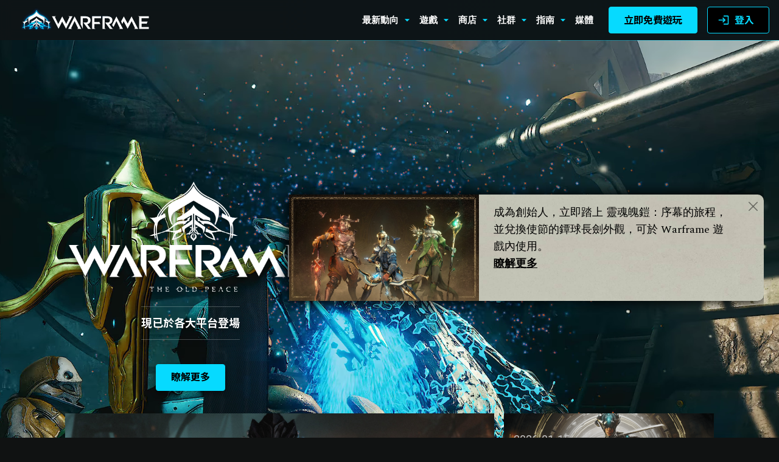

--- FILE ---
content_type: text/html; charset=UTF-8
request_url: https://www.warframe.com/zh-hant?referrerId=50e78e531a4d80c374000000
body_size: 14833
content:
<!doctype html>
<html lang="zh-hant">
<head>
    <meta charset="utf-8">
<script src="https://cdn.cookielaw.org/scripttemplates/otSDKStub.js" data-domain-script="dc221a11-cd8a-45cb-852e-53e3d4af92ee" data-document-language="true"></script>
<script>function OptanonWrapper(){}</script>
<link rel="canonical" href="https://www.warframe.com/zh-hant">
<meta name="csrf-token" content="kMYy8MB3KVftQEsDW20FwatunpUrIPzTH0wDI6sm">
<script src="https://www-static.warframe.com/js/walib/walib.min.c13e466b191b9fbb12bff7619f56dcdc.js" type="text/javascript"></script>
<script type="text/javascript">
if (typeof analytics === 'object') {
analytics.enable_gtm('GTM-KVZL9RQ', 'metrics.warframe.com', '');
analytics.enable_google_adwords('AW-706066714', 'zh-hant', false);
analytics.set_brand('warframe');
analytics.enable_google_analytics();
analytics.enable_amplitude();
}
</script>
<link rel="icon" href="https://www-static.warframe.com/images/warframe/favicon.ico" sizes="any">
<link rel="icon" href="https://www-static.warframe.com/images/warframe/lotus-icon.svg" type="image/svg+xml">
<link rel="apple-touch-icon" href="https://www-static.warframe.com/images/warframe/favicon-180.png">
<link rel="manifest" href="https://www-static.warframe.com/manifest.webmanifest">
        <link rel="stylesheet" type="text/css" href="https://www-static.warframe.com/css/app.80778bf9995b20c46458147f8ba5d95c.css">
        <link rel="stylesheet" type="text/css" href="https://www-static.warframe.com/css/styles2.0f9582b3c46e3e24f69b9d74e6d7d8af.css">


<link rel='stylesheet' type='text/css' href='https://fonts.googleapis.com/css?family=Michroma&subset=latin,latin-ext' >
<link rel='stylesheet' type='text/css' href='https://fonts.googleapis.com/css?family=Open+Sans:400,700,700italic,300,300italic,400italic'>
<link rel="preconnect" href="https://fonts.googleapis.com">
<link rel="preconnect" href="https://fonts.gstatic.com" crossorigin>
<link href="https://fonts.googleapis.com/css2?family=Noto+Sans+JP:wght@400;700;900&family=Noto+Sans+KR:wght@400;700;900&family=Noto+Sans+SC:wght@400;700;900&family=Noto+Sans+TC:wght@400;700;900&family=Noto+Sans:wght@400;700&display=swap" rel="stylesheet">
<link href="https://fonts.googleapis.com/css2?family=Roboto:wght@400;700;900&display=swap" rel="stylesheet">
<link href="https://fonts.googleapis.com/css2?family=Spectral:wght@400;700&display=swap" rel="stylesheet"> 

<script src="https://www-static.warframe.com/bower_components/jquery-legacy/dist/jquery.min.js" crossorigin="anonymous" defer></script>
<script src="https://www-static.warframe.com/bower_components/jquery-validation/dist/jquery.validate.min.js" crossorigin="anonymous" defer></script>
<script src="https://www-static.warframe.com/bower_components/js-cookie/src/js.cookie.js" crossorigin="anonymous" defer></script>
<script>
    let locale = window.locale = 'zh-hant';
    let userSpecificData = null;
    window.isLoggedIn = false;
    const queryParams = new Proxy(new URLSearchParams(window.location.search), {
        get: (searchParams, prop) => searchParams.get(prop),
    });
</script>


    <script src="https://cdn.rollbar.com/rollbarjs/refs/tags/v2.26.4/rollbar.min.js"></script>

    <script>
        let _rollbarConfig = {
            accessToken: "03ffb0fa6aae4095827dadb5552e0395",
            captureUncaught: true,
            captureUnhandledRejections: true,
            hostSafeList: ["https://www.warframe.com", "https://www-static.warframe.com"], // + optional metrics domain?
            payload: {
                environment: 'production',
                client: {
                    javascript: {
                        source_map_enabled: true,
                        guess_uncaught_frames: true
                    }
                }
            }
        };
        !function(r){var e={};function o(n){if(e[n])return e[n].exports;var t=e[n]={i:n,l:!1,exports:{}};return r[n].call(t.exports,t,t.exports,o),t.l=!0,t.exports}o.m=r,o.c=e,o.d=function(r,e,n){o.o(r,e)||Object.defineProperty(r,e,{enumerable:!0,get:n})},o.r=function(r){"undefined"!=typeof Symbol&&Symbol.toStringTag&&Object.defineProperty(r,Symbol.toStringTag,{value:"Module"}),Object.defineProperty(r,"__esModule",{value:!0})},o.t=function(r,e){if(1&e&&(r=o(r)),8&e)return r;if(4&e&&"object"==typeof r&&r&&r.__esModule)return r;var n=Object.create(null);if(o.r(n),Object.defineProperty(n,"default",{enumerable:!0,value:r}),2&e&&"string"!=typeof r)for(var t in r)o.d(n,t,function(e){return r[e]}.bind(null,t));return n},o.n=function(r){var e=r&&r.__esModule?function(){return r.default}:function(){return r};return o.d(e,"a",e),e},o.o=function(r,e){return Object.prototype.hasOwnProperty.call(r,e)},o.p="",o(o.s=0)}([function(r,e,o){"use strict";var n=o(1),t=o(5);_rollbarConfig=_rollbarConfig||{},_rollbarConfig.rollbarJsUrl=_rollbarConfig.rollbarJsUrl||"https://cdn.rollbar.com/rollbarjs/refs/tags/v2.26.4/rollbar.min.js",_rollbarConfig.async=void 0===_rollbarConfig.async||_rollbarConfig.async;var a=n.setupShim(window,_rollbarConfig),l=t(_rollbarConfig);window.rollbar=n.Rollbar,a.loadFull(window,document,!_rollbarConfig.async,_rollbarConfig,l)},function(r,e,o){"use strict";var n=o(2),t=o(3);function a(r){return function(){try{return r.apply(this,arguments)}catch(r){try{console.error("[Rollbar]: Internal error",r)}catch(r){}}}}var l=0;function i(r,e){this.options=r,this._rollbarOldOnError=null;var o=l++;this.shimId=function(){return o},"undefined"!=typeof window&&window._rollbarShims&&(window._rollbarShims[o]={handler:e,messages:[]})}var s=o(4),d=function(r,e){return new i(r,e)},c=function(r){return new s(d,r)};function u(r){return a((function(){var e=this,o=Array.prototype.slice.call(arguments,0),n={shim:e,method:r,args:o,ts:new Date};window._rollbarShims[this.shimId()].messages.push(n)}))}i.prototype.loadFull=function(r,e,o,n,t){var l=!1,i=e.createElement("script"),s=e.getElementsByTagName("script")[0],d=s.parentNode;i.crossOrigin="",i.src=n.rollbarJsUrl,o||(i.async=!0),i.onload=i.onreadystatechange=a((function(){if(!(l||this.readyState&&"loaded"!==this.readyState&&"complete"!==this.readyState)){i.onload=i.onreadystatechange=null;try{d.removeChild(i)}catch(r){}l=!0,function(){var e;if(void 0===r._rollbarDidLoad){e=new Error("rollbar.js did not load");for(var o,n,a,l,i=0;o=r._rollbarShims[i++];)for(o=o.messages||[];n=o.shift();)for(a=n.args||[],i=0;i<a.length;++i)if("function"==typeof(l=a[i])){l(e);break}}"function"==typeof t&&t(e)}()}})),d.insertBefore(i,s)},i.prototype.wrap=function(r,e,o){try{var n;if(n="function"==typeof e?e:function(){return e||{}},"function"!=typeof r)return r;if(r._isWrap)return r;if(!r._rollbar_wrapped&&(r._rollbar_wrapped=function(){o&&"function"==typeof o&&o.apply(this,arguments);try{return r.apply(this,arguments)}catch(o){var e=o;throw e&&("string"==typeof e&&(e=new String(e)),e._rollbarContext=n()||{},e._rollbarContext._wrappedSource=r.toString(),window._rollbarWrappedError=e),e}},r._rollbar_wrapped._isWrap=!0,r.hasOwnProperty))for(var t in r)r.hasOwnProperty(t)&&(r._rollbar_wrapped[t]=r[t]);return r._rollbar_wrapped}catch(e){return r}};for(var p="log,debug,info,warn,warning,error,critical,global,configure,handleUncaughtException,handleAnonymousErrors,handleUnhandledRejection,captureEvent,captureDomContentLoaded,captureLoad".split(","),f=0;f<p.length;++f)i.prototype[p[f]]=u(p[f]);r.exports={setupShim:function(r,e){if(r){var o=e.globalAlias||"Rollbar";if("object"==typeof r[o])return r[o];r._rollbarShims={},r._rollbarWrappedError=null;var l=new c(e);return a((function(){e.captureUncaught&&(l._rollbarOldOnError=r.onerror,n.captureUncaughtExceptions(r,l,!0),e.wrapGlobalEventHandlers&&t(r,l,!0)),e.captureUnhandledRejections&&n.captureUnhandledRejections(r,l,!0);var a=e.autoInstrument;return!1!==e.enabled&&(void 0===a||!0===a||function(r){return!("object"!=typeof r||void 0!==r.page&&!r.page)}(a))&&r.addEventListener&&(r.addEventListener("load",l.captureLoad.bind(l)),r.addEventListener("DOMContentLoaded",l.captureDomContentLoaded.bind(l))),r[o]=l,l}))()}},Rollbar:c}},function(r,e,o){"use strict";function n(r,e,o,n){r._rollbarWrappedError&&(n[4]||(n[4]=r._rollbarWrappedError),n[5]||(n[5]=r._rollbarWrappedError._rollbarContext),r._rollbarWrappedError=null);var t=e.handleUncaughtException.apply(e,n);o&&o.apply(r,n),"anonymous"===t&&(e.anonymousErrorsPending+=1)}r.exports={captureUncaughtExceptions:function(r,e,o){if(r){var t;if("function"==typeof e._rollbarOldOnError)t=e._rollbarOldOnError;else if(r.onerror){for(t=r.onerror;t._rollbarOldOnError;)t=t._rollbarOldOnError;e._rollbarOldOnError=t}e.handleAnonymousErrors();var a=function(){var o=Array.prototype.slice.call(arguments,0);n(r,e,t,o)};o&&(a._rollbarOldOnError=t),r.onerror=a}},captureUnhandledRejections:function(r,e,o){if(r){"function"==typeof r._rollbarURH&&r._rollbarURH.belongsToShim&&r.removeEventListener("unhandledrejection",r._rollbarURH);var n=function(r){var o,n,t;try{o=r.reason}catch(r){o=void 0}try{n=r.promise}catch(r){n="[unhandledrejection] error getting `promise` from event"}try{t=r.detail,!o&&t&&(o=t.reason,n=t.promise)}catch(r){}o||(o="[unhandledrejection] error getting `reason` from event"),e&&e.handleUnhandledRejection&&e.handleUnhandledRejection(o,n)};n.belongsToShim=o,r._rollbarURH=n,r.addEventListener("unhandledrejection",n)}}}},function(r,e,o){"use strict";function n(r,e,o){if(e.hasOwnProperty&&e.hasOwnProperty("addEventListener")){for(var n=e.addEventListener;n._rollbarOldAdd&&n.belongsToShim;)n=n._rollbarOldAdd;var t=function(e,o,t){n.call(this,e,r.wrap(o),t)};t._rollbarOldAdd=n,t.belongsToShim=o,e.addEventListener=t;for(var a=e.removeEventListener;a._rollbarOldRemove&&a.belongsToShim;)a=a._rollbarOldRemove;var l=function(r,e,o){a.call(this,r,e&&e._rollbar_wrapped||e,o)};l._rollbarOldRemove=a,l.belongsToShim=o,e.removeEventListener=l}}r.exports=function(r,e,o){if(r){var t,a,l="EventTarget,Window,Node,ApplicationCache,AudioTrackList,ChannelMergerNode,CryptoOperation,EventSource,FileReader,HTMLUnknownElement,IDBDatabase,IDBRequest,IDBTransaction,KeyOperation,MediaController,MessagePort,ModalWindow,Notification,SVGElementInstance,Screen,TextTrack,TextTrackCue,TextTrackList,WebSocket,WebSocketWorker,Worker,XMLHttpRequest,XMLHttpRequestEventTarget,XMLHttpRequestUpload".split(",");for(t=0;t<l.length;++t)r[a=l[t]]&&r[a].prototype&&n(e,r[a].prototype,o)}}},function(r,e,o){"use strict";function n(r,e){this.impl=r(e,this),this.options=e,function(r){for(var e=function(r){return function(){var e=Array.prototype.slice.call(arguments,0);if(this.impl[r])return this.impl[r].apply(this.impl,e)}},o="log,debug,info,warn,warning,error,critical,global,configure,handleUncaughtException,handleAnonymousErrors,handleUnhandledRejection,_createItem,wrap,loadFull,shimId,captureEvent,captureDomContentLoaded,captureLoad".split(","),n=0;n<o.length;n++)r[o[n]]=e(o[n])}(n.prototype)}n.prototype._swapAndProcessMessages=function(r,e){var o,n,t;for(this.impl=r(this.options);o=e.shift();)n=o.method,t=o.args,this[n]&&"function"==typeof this[n]&&("captureDomContentLoaded"===n||"captureLoad"===n?this[n].apply(this,[t[0],o.ts]):this[n].apply(this,t));return this},r.exports=n},function(r,e,o){"use strict";r.exports=function(r){return function(e){if(!e&&!window._rollbarInitialized){for(var o,n,t=(r=r||{}).globalAlias||"Rollbar",a=window.rollbar,l=function(r){return new a(r)},i=0;o=window._rollbarShims[i++];)n||(n=o.handler),o.handler._swapAndProcessMessages(l,o.messages);window[t]=n,window._rollbarInitialized=!0}}}}]);
    </script>

    <!-- Homepage Theme -->
    <link rel="stylesheet" type="text/css" href="https://www-static.warframe.com/css/themes/home.a874938a18cc5a82a7973fbdd9c31942.css">
                        <link rel="stylesheet" type="text/css" href="https://www-static.warframe.com/css/themes/tau-global-nav.504bd6f3dca95f55ed3fa6a64f27fa34.css">
                    <link rel="stylesheet" type="text/css" href="https://www-static.warframe.com/css/themes/tau-takeover.4c9ee76339d9f85cf83e04e8fd604f04.css">
            
<title>Warframe</title>

<meta property="og:site_name" content="Warframe">
<meta property="og:url" content="https://www.warframe.com/zh-hant">
<meta property="og:title" content="Warframe">
<meta name="twitter:title" content="Warframe">
<meta name="twitter:card" content="summary">
<meta name="twitter:site" content="@playwarframe">
<meta name="viewport" content="width=device-width, initial-scale=1">
<meta name="facebook-domain-verification" content="yivn1wp3buknb7zl2xwbqlbx8ypxq5">
<meta name="description" content="加入 Tenno 並防衛一個無限擴展的星系。掌握你的 Warframe 的戰術技能、製造一系列毀滅性武器，並定義你的遊玩風格來在這個帶動打寶射擊潮流的遊戲中成為一個不可阻擋的勢力。Tenno，你的 Warframe 正在等著你。">
<meta property="og:description" content="加入 Tenno 並防衛一個無限擴展的星系。掌握你的 Warframe 的戰術技能、製造一系列毀滅性武器，並定義你的遊玩風格來在這個帶動打寶射擊潮流的遊戲中成為一個不可阻擋的勢力。Tenno，你的 Warframe 正在等著你。">
<meta name="twitter:description" content="加入 Tenno 並防衛一個無限擴展的星系。掌握你的 Warframe 的戰術技能、製造一系列毀滅性武器，並定義你的遊玩風格來在這個帶動打寶射擊潮流的遊戲中成為一個不可阻擋的勢力。Tenno，你的 Warframe 正在等著你。">
<meta property="og:image" content="https://www-static.warframe.com/images/landing/warframe-metacard.png">
<meta property="og:image:secure_url" content="https://www-static.warframe.com/images/landing/warframe-metacard.png">
</head>
<body class=" news_index lang-zh-hant">
        <!-- Google Tag Manager (noscript) -->
    <noscript><iframe src="https://metrics.warframe.com/ns.html?id=GTM-KVZL9RQ"
              height="0" width="0" style="display:none;visibility:hidden"></iframe></noscript>
<!-- End Google Tag Manager (noscript) -->    <div class="wrapper">
                    <header id="header" class="HeaderNavigationBar FixedHeaderElement  HeaderNavigationBar--dark ">
        <a class="HeaderNavigationBar-logoContainer" href="https://www.warframe.com/zh-hant">
            <img class="HeaderNavigationBar-logo"
                 src="https://www-static.warframe.com/images/promo/tau/logo-warframe-desktop.png"
                 alt="Warframe"/>
            <img class="HeaderNavigationBar-mobileLogo"
                 src="https://www-static.warframe.com/images/promo/tau/logo-warframe-mobile.png"
                 alt="Warframe"/>
        </a>
        <div class="HeaderNavigationBar-menuContainer">
            <div class="HeaderDesktopMenu">
                <!-- What's New (combined rotating links) -->

<div class="HeaderMenuItem HeaderMenuItem--dropdown">
    <div class="HeaderMenuItem-label"
         data-analytics-event="event:sitenav_click,creative_placement:sitenav-root,creative_title:events,creative_type:sitenav">
        <div class="HeaderNewLabel">
            <span class="HeaderNewLabel-text">最新動向</span>
        </div>
        <img class="Icon HeaderMenuItem-icon" alt="" src="https://www-static.warframe.com/images/icons/material/dropdown.svg" />
    </div>
    <div class="HeaderMenuItem-dropdown">
        <div class="HeaderMenuItem-subheading">更新</div>

        <a href="https://www.warframe.com/zh-hant/the-old-peace" class="HeaderMenuItem-option"
           data-analytics-event="event:sitenav_click,creative_placement:updates,creative_title:the-old-peace,creative_type:sitenav">
            Old Peace
                <span class="HeaderNewLabel"><span class="HeaderNewLabel-tag">（新物品！）</span></span>
        </a>

                <a href="https://www.warframe.com/zh-hant/the-old-peace/history-of-tau" class="HeaderMenuItem-option"
           data-analytics-event="event:sitenav_click,creative_placement:updates,creative_title:history-of-tau,creative_type:sitenav">
            Tau 的歷史
            <span class="HeaderNewLabel"><span class="HeaderNewLabel-tag">（新物品！）</span></span>
        </a>
        
        <a href="https://www.warframe.com/zh-hant/the-vallis-undermind" class="HeaderMenuItem-option"
           data-analytics-event="event:sitenav_click,creative_placement:updates,creative_title:nokko-colony,creative_type:sitenav">
            山谷暗界
        </a>

        
        
        
            </div>
</div>

<!-- Game -->
<div class="HeaderMenuItem HeaderMenuItem--dropdown">
    <div class="HeaderMenuItem-label" id="drpNavGame"
         data-analytics-event="event:sitenav_click,creative_placement:sitenav-root,creative_title:game,creative_type:sitenav">
        遊戲
        <img class="Icon HeaderMenuItem-icon" alt="" src="https://www-static.warframe.com/images/icons/material/dropdown.svg" />
    </div>
    <div class="HeaderMenuItem-dropdown">
        <a href="https://www.warframe.com/zh-hant/game/about" class="HeaderMenuItem-option" id="drpGameNews"
           data-analytics-event="event:sitenav_click,creative_placement:game,creative_title:game-about,creative_type:sitenav">
            關於
        </a>
        <a href="https://www.warframe.com/zh-hant/news" class="HeaderMenuItem-option" id="drpGameNews"
           data-analytics-event="event:sitenav_click,creative_placement:game,creative_title:news,creative_type:sitenav">
            最新消息
        </a>
        <a href="https://www.warframe.com/zh-hant/patch-notes" class="HeaderMenuItem-option" id="drpGamePatchNotes"
           data-analytics-event="event:sitenav_click,creative_placement:game,creative_title:patch_notes,creative_type:sitenav"
        >
            更新日誌
        </a>
        <a href="https://www.warframe.com/zh-hant/game/warframes" class="HeaderMenuItem-option" id="drpGamesWarframe"
           data-analytics-event="event:sitenav_click,creative_placement:game,creative_title:warframes,creative_type:sitenav">
            Warframe
        </a>
        <a href="https://www.warframe.com/zh-hant/download" class="HeaderMenuItem-option" id="drpGamesDownload"
           data-analytics-event="event:sitenav_click,creative_placement:game,creative_title:download,creative_type:sitenav">
            <span>下載遊戲</span>
            <img class="Icon HeaderMenuItem-linkIcon" alt="" src="https://www-static.warframe.com/images/icons/material/download.svg" />
        </a>
        
        <a href="https://www.warframe.com/zh-hant/zendesk" class="HeaderMenuItem-option" id="drpGamesSupport"
           data-analytics-event="event:sitenav_click,creative_placement:game,creative_title:support,creative_type:sitenav">
            支援
        </a>
    </div>
</div>
<!-- Store -->
<div class="HeaderMenuItem HeaderMenuItem--dropdown">
    <div class="HeaderMenuItem-label" id="drpNavStore"
         data-analytics-event="event:sitenav_click,creative_placement:sitenav-root,creative_title:store,creative_type:sitenav">
        商店
        <img class="Icon HeaderMenuItem-icon" alt="" src="https://www-static.warframe.com/images/icons/material/dropdown.svg" />
    </div>
    <div class="HeaderMenuItem-dropdown">
        <a href="https://www.warframe.com/zh-hant/buyplatinum" class="HeaderMenuItem-option" id="drpStorePlatinum"
           data-analytics-event="event:sitenav_click,creative_placement:store,creative_title:plat,creative_type:sitenav">
            白金 &amp; 組合包
        </a>

        <a href="https://www.warframe.com/zh-hant/shop/currency" class="HeaderMenuItem-option" id="drpStoreCurrency" style="display: none;"
           data-analytics-event="event:sitenav_click,creative_placement:store,creative_title:currency,creative_type:sitenav">
            遊戲內貨幣
        </a>

        <a href="https://www.warframe.com/zh-hant/gemini" class="HeaderMenuItem-option" id="drpStoreGemini"
           data-analytics-event="event:sitenav_click,creative_placement:store,creative_title:gemini,creative_type:sitenav">
             雙子組合包 
        </a>

        <a href="https://www.warframe.com/zh-hant/heirloom" class="HeaderMenuItem-option" id="drpStoreHeirloom"
           data-analytics-event="event:sitenav_click,creative_placement:store,creative_title:heirloom,creative_type:sitenav">
            祖傳組合包
        </a>
        <a href="https://www.warframe.com/zh-hant/prime-access" class="HeaderMenuItem-option" id="drpStoreAccess"
           data-analytics-event="event:sitenav_click,creative_placement:store,creative_title:primeaccess,creative_type:sitenav">
            Prime Access
        </a>
        <a href="https://www.warframe.com/zh-hant/prime-resurgence" class="HeaderMenuItem-option" id="drpStoreResurgence"
           data-analytics-event="event:sitenav_click,creative_placement:store,creative_title:primeresurgence,creative_type:sitenav">
            Prime Resurgence
        </a>
        <a href="https://www.warframe.com/zh-hant/supporter-packs" class="HeaderMenuItem-option" id="drpStoreSupporter"
           data-analytics-event="event:sitenav_click,creative_placement:store,creative_title:supporterpacks,creative_type:sitenav">
            支持者組合包
        </a>

        <a href="https://www.warframe.com/zh-hant/starter-weapon-pack" class="HeaderMenuItem-option" id="drpStoreStarterPack"
           data-analytics-event="event:sitenav_click,creative_placement:store,creative_title:starterpacks,creative_type:sitenav">
            新手玩家組合包
        </a>

        <a href="https://store.warframe.com/?utm_source=website&utm_medium=nav-bar&utm_campaign=merch-2022"
           class="HeaderMenuItem-option" id="drpStoreMerch" target="_blank" rel="noopener"
           data-analytics-event="event:sitenav_click,creative_placement:store,creative_title:merch,creative_type:sitenav">
            官方周邊商品
            <img class="Icon HeaderMenuItem-linkIcon" alt="" src="https://www-static.warframe.com/images/icons/material/launch.svg" />
        </a>
        <a href="https://www.warframe.com/zh-hant/promocode" class="HeaderMenuItem-option"
           id="drpStoreRedeem">兌換代碼</a>
    </div>
</div>
<!-- Community -->
<div class="HeaderMenuItem HeaderMenuItem--dropdown">
    <div class="HeaderMenuItem-label" id="drpNavCommunity"
         data-analytics-event="event:sitenav_click,creative_placement:sitenav-root,creative_title:community,creative_type:sitenav">
        社群
        <img class="Icon HeaderMenuItem-icon" alt="" src="https://www-static.warframe.com/images/icons/material/dropdown.svg" />
    </div>
    <div class="HeaderMenuItem-dropdown">
        <a href="https://www.warframe.com/zh-hant/stats" class="HeaderMenuItem-option"
           data-analytics-event="event:sitenav_click,creative_placement:community,creative_title:globalstats,creative_type:sitenav">
            全球社群統計數據
            <!--            <span class="HeaderMenuItem-live">新登場！</span>-->
        </a>
        <a href="https://forums.warframe.com" class="HeaderMenuItem-option" id="drpCommunityForum" target="_blank"
           rel="noopener"
           data-analytics-event="event:sitenav_click,creative_placement:community,creative_title:forums,creative_type:sitenav">
            論壇
            <img class="Icon HeaderMenuItem-linkIcon" alt="" src="https://www-static.warframe.com/images/icons/material/launch.svg" />
        </a>
        <a href="https://www.warframe.com/zh-hant/community/creators" class="HeaderMenuItem-option" id="drpCommunityCreators"
           data-analytics-event="event:sitenav_click,creative_placement:community,creative_title:creators,creative_type:sitenav">
            Warframe 創作者
        </a>
        <a href="https://www.warframe.com/zh-hant/community/referral" class="HeaderMenuItem-option" id="drpCommunityReferral"
           data-analytics-event="event:sitenav_click,creative_placement:community,creative_title:referral,creative_type:sitenav">
            邀請計劃
        </a>
        <a href="https://www.warframe.com/zh-hant/community/volunteers" class="HeaderMenuItem-option" id="drpCommunityVolunteers"
           data-analytics-event="event:sitenav_click,creative_placement:community,creative_title:volunteers,creative_type:sitenav">
            Warframe 志願者
        </a>
        <a href="https://discord.com/invite/playwarframe" class="HeaderMenuItem-option" id="drpCommunityDiscord"
           target="_blank" rel="noopener"
           data-analytics-event="event:sitenav_click,creative_placement:community,creative_title:discord,creative_type:sitenav">
            官方 Discord 伺服器
            <img class="Icon HeaderMenuItem-linkIcon" alt="" src="https://www-static.warframe.com/images/icons/material/launch.svg" />
        </a>
                    <a href="https://www.twitch.tv/warframe" class="HeaderMenuItem-option" id="drpCommunityTwitch"
               target="_blank"
               rel="noopener"
               data-analytics-event="event:sitenav_click,creative_placement:community,creative_title:twitch,creative_type:sitenav">
                Twitch 頻道
                <img class="Icon HeaderMenuItem-linkIcon" alt="" src="https://www-static.warframe.com/images/icons/material/launch.svg" />
            </a>
            <a href="https://x.com/playwarframe" class="HeaderMenuItem-option" id="drpCommunityTwitter" target="_blank"
               rel="noopener"
               data-analytics-event="event:sitenav_click,creative_placement:community,creative_title:twitter,creative_type:sitenav">
                Twitter
                <img class="Icon HeaderMenuItem-linkIcon" alt="" src="https://www-static.warframe.com/images/icons/material/launch.svg" />
            </a>
            </div>
</div>
<!-- Guides -->
<div class="HeaderMenuItem HeaderMenuItem--dropdown">
    <div class="HeaderMenuItem-label" id="drpNavGuides"
         data-analytics-event="event:sitenav_click,creative_placement:sitenav-root,creative_title:guides,creative_type:sitenav">
        指南
        <img class="Icon HeaderMenuItem-icon" alt="" src="https://www-static.warframe.com/images/icons/material/dropdown.svg" />
    </div>
    <div class="HeaderMenuItem-dropdown">
        <a href="https://www.warframe.com/zh-hant/news/new-player-guide" class="HeaderMenuItem-option"
           id="drpGuidesNewPlayer"
           data-analytics-event="event:sitenav_click,creative_placement:guides,creative_title:newplayerguide,creative_type:sitenav">
            新手玩家指南
        </a>
        <a href="https://www.warframe.com/zh-hant/news/returning-player-guide" class="HeaderMenuItem-option"
           id="drpGuidesReturningPlayer"
           data-analytics-event="event:sitenav_click,creative_placement:guides,creative_title:returningplayer,creative_type:sitenav">
            重返玩家指南
        </a>
        <a href="https://www.warframe.com/zh-hant/guides/quests" class="HeaderMenuItem-option" id="drpGuidesQuest"
           data-analytics-event="event:sitenav_click,creative_placement:guides,creative_title:questguide,creative_type:sitenav">
            系列任務指南
            <!--            <span class="HeaderMenuItem-live">新登場！</span>-->
        </a>
        <a href="https://wiki.warframe.com/" class="HeaderMenuItem-option" id="drpGuidesWiki" target="_blank"
           rel="noopener"
           data-analytics-event="event:sitenav_click,creative_placement:guides,creative_title:wiki,creative_type:sitenav">
            Warframe 維基
            <img class="Icon HeaderMenuItem-linkIcon" alt="" src="https://www-static.warframe.com/images/icons/material/launch.svg" />
        </a>
        <a href="https://www.warframe.com/zh-hant/game/quickstart" class="HeaderMenuItem-option" id="drpGuidesStart"
           data-analytics-event="event:sitenav_click,creative_placement:guides,creative_title:quickstart,creative_type:sitenav">
            快速入門指南
        </a>
        <a href="https://www.warframe.com/zh-hant/crossprogression" class="HeaderMenuItem-option" id="drpGuidesCrossplay"
           data-analytics-event="event:sitenav_click,creative_placement:guides,creative_title:crossplay,creative_type:sitenav">
            跨平台遊玩指南
        </a>
    </div>
</div>
<div class="HeaderMenuItem">
    <a class="HeaderMenuItem-label is-inline" id="drpNavVideos" href="https://www.warframe.com/zh-hant/media"
       data-analytics-event="event:sitenav_click,creative_placement:sitenav-root,creative_title:media,creative_type:sitenav">
        媒體
    </a>
</div>


            </div>
            <div class="HeaderNavigationBar-mobileButtonContainer">
                <a href="https://www.warframe.com/zh-hant/signup" class="signupLink">
                    <button class="Button Button--primary is-fullWidth">
        <span class="Button-label">立即免費遊玩</span>
    </button>
                </a>
                <a href="https://www.warframe.com/zh-hant/login" class="loginLink">
                    <button class="Button Button--secondary is-fullWidth">
    <img class="Icon Button-icon" alt="" src="https://www-static.warframe.com/images/icons/material/login.svg" />
    <span class="Button-label">登入</span>
    </button>
                </a>
            </div>
        </div>
        <div class="HeaderNavigationBar-controlsContainer">
            <div class="HeaderNavigationLoggedOut">
                <div class="HeaderNavigationControls">
                    <a href="https://www.warframe.com/zh-hant/signup" class="signupLink" id="btnSignup"
                       data-analytics-event="event:sitenav_click,creative_placement:sitenav-root,creative_title:play-free-now,creative_type:sitenav">
                        <button class="Button Button--primary">
        <span class="Button-label">立即免費遊玩</span>
    </button>
                    </a>
                    <a href="https://www.warframe.com/zh-hant/login" class="loginLink" id="btnLogin"
                       data-analytics-event="event:sitenav_click,creative_placement:sitenav-root,creative_title:log-in,creative_type:sitenav">
                        <button class="Button Button--secondary">
    <img class="Icon Button-icon" alt="" src="https://www-static.warframe.com/images/icons/material/login.svg" />
    <span class="Button-label">登入</span>
    </button>
                    </a>
                </div>
            </div>
            <div class="HeaderNavigationLoggedIn">
                <div class="HeaderUserProfile">
                    <div class="HeaderUserProfile-container">
                        <img class="HeaderUserProfile-avatar" src="https://www-static.warframe.com/images/default-avatar.png"
                             alt=""/>
                        <div class="HeaderUserProfile-name">
                            <span class="HeaderUserProfile-nameText">--</span>
                            <img class="Icon HeaderUserProfile-dropdownIcon" alt="" src="https://www-static.warframe.com/images/icons/material/dropdown.svg" />
                        </div>
                        <div class="HeaderUserProfile-information">
                            <span
                                class="HeaderUserProfile-mastery">段位 <span class="HeaderUserProfile-masteryNumber">0</span></span>
                            <span
                                class="HeaderUserProfile-legendary">傳奇段位 <span class="HeaderUserProfile-masteryNumber">0</span></span>
                            <span class="HeaderUserProfile-platinum HeaderUserProfile-platinumDivider">
                            <img class="Icon Icon--raster HeaderUserProfile-platinumIcon" alt="" src="https://www-static.warframe.com/images/icons/material/platinum.png" />
                            <span class="HeaderUserProfile-platinumNumber"></span>
                        </span>
                        </div>
                    </div>
                </div>
            </div>
        </div>
        <div class="HeaderNavigationBar-mobileMenuToggle">
            <div class="HeaderNavigationBar-mobileMenuToggleInner">
                <img class="Icon HeaderNavigationBar-mobileMenuIcon" alt="" src="https://www-static.warframe.com/images/icons/material/menu.svg" />
            </div>
        </div>

        <div class="HeaderNavigationBar-mobileMenuOverlay"></div>
        <div class="HeaderUserMenu">
    <div class="HeaderUserMenu-content">
        <div class="HeaderUserMenu-row HeaderUserMenu-crossSave">
            <div class="HeaderUserMenu-rowTitle">
                <img class="Icon HeaderUserMenu-crossSaveIcon" alt="" src="https://www-static.warframe.com/images/icons/material/crossplatform.svg" />
                <span>跨平台儲存</span>
            </div>
            <a class="HeaderUserMenu-crossSaveLink" href="https://www.warframe.com/cross-save">綁定你的帳戶！</a>
        </div>
        <div class="HeaderUserMenu-row HeaderUserMenu-twitch">
            <div class="HeaderUserMenu-rowTitle">
                <img class="Icon HeaderUserMenu-twitchIcon" alt="" src="https://www-static.warframe.com/images/icons/material/twitch.svg" />
                <span>Twitch</span>
                <span class="HeaderUserMenu-linked">&nbsp;&ndash; 已綁定</span>
            </div>
            <a class="HeaderUserMenu-unlinked" href="https://www.warframe.com/twitch/link">綁定你的帳戶！</a>
        </div>

        <a class="HeaderUserMenu-link" href="https://www.warframe.com/zh-hant/year-in-review">2024 你的年度回顧</a>

        <div class="HeaderUserMenu-row HeaderUserMenu-couponDiscount">
            <div class="HeaderUserMenu-rowTitle">可用優惠券</div>
            <div class="HeaderUserMenu-rowText">
                全部白金的 <span class="HeaderUserMenu-couponDiscountPercent">0</span>% 折扣
            </div>
        </div>
        <div class="HeaderUserMenu-row HeaderUserMenu-couponMultiplier">
            <div class="HeaderUserMenu-rowTitle">可用優惠券</div>
            <div class="HeaderUserMenu-rowText">
                精選組合包可獲得 +<span class="HeaderUserMenu-couponMultiplierAmount">0</span>% 額外白金
            </div>
        </div>
        <div class="HeaderUserMenu-row">
            <div class="HeaderUserMenu-rowTitle">你的白金</div>
            <div class="HeaderUserMenu-platinum">
                <img class="Icon Icon--raster HeaderUserMenu-platinumIcon" alt="" src="https://www-static.warframe.com/images/icons/material/platinum.png" />
                <span class="HeaderUserMenu-platinumNumber"></span>
                <span class="HeaderUserMenu-platinumDivider">&bull;</span>
                <a href="https://www.warframe.com/zh-hant/buyplatinum" class="HeaderUserMenu-platinumLink">立即購買</a>
            </div>
        </div>
    </div>
    <div class="HeaderUserMenu-divider"></div>
    <div class="HeaderUserMenu-links">
        <a href="https://www.warframe.com/zh-hant/user" id="nav-option-account-management" class="HeaderUserMenu-link">帳號管理</a>
        <a href="https://www.warframe.com/zh-hant/download" id="nav-option-download" class="HeaderUserMenu-link">
            <span>下載遊戲</span>
            <img class="Icon HeaderUserMenu-linkIcon" alt="" src="https://www-static.warframe.com/images/icons/material/download.svg" />
        </a>
        <a href="https://www.warframe.com/zh-hant/promocode" id="nav-option-promo" class="HeaderUserMenu-link">兌換代碼</a>
        <a href="https://www.warframe.com/user/logout" id="nav-option-logout" class="HeaderUserMenu-link HeaderUserMenu-linkLast">
            <span>登出</span>
            <img class="Icon HeaderUserMenu-linkIcon" alt="" src="https://www-static.warframe.com/images/icons/material/logout.svg" />
        </a>
    </div>
</div>
    </header>
                                <div id="mainContent" class="LegacyPageContainer">
            <div id="notificationHolder"></div>
                <div id="warframeHome" class="MainPageContainer">

                    <div id="HomeGeometry">
                <div class="SacredGeometry" data-sacred-geometry>
    <svg class="SacredGeometry--svg"
        viewBox="0 0 1280 1280"
        preserveAspectRatio="xMidYMid slice"
        aria-hidden="true"
        focusable="false">
        <g class="SacredGeometry--lines">

            <path
                    id="path-1"
                    class="GeometryLine"
                    d="M639.633,25.748c50.166,36.992 55.685,115.912 0.122,153.678c-66,44.859 -148.844,-9.078 -146.417,-67.959c66.706,-28.772 132.348,23.183 132.05,84.228c-0.323,66.282 -68.052,114.583 -132.637,85.623c-1.201,-59.576 78.658,-110.14 139.231,-73.063c71.98,44.06 46.531,135.776 8.405,157.495c-56.672,-40.977 -50.733,-125.118 7.301,-157.246c58.053,-32.14 130.459,0.885 139.575,72.108c-65.042,29.947 -133.061,-17.127 -133.061,-84.841c-0,-67.714 67.695,-112.176 132.425,-84.568c-9.078,69.061 -77.846,105.43 -138.196,72.894c-61.348,-33.074 -65.671,-119.712 -8.798,-158.349Z"
            />
            <path
                    id="path-2"
                    class="GeometryLine"
                    d="M640,383.057c103.447,0 187.308,-83.861 187.308,-187.308c0,-103.447 -83.861,-187.308 -187.308,-187.308c-103.447,-0 -187.308,83.861 -187.308,187.308c0,103.447 83.861,187.308 187.308,187.308Z"
            />
            <path
                    id="path-3"
                    class="GeometryLine"
                    d="M645.71,383.058c436.96,0 791.18,-354.224 791.18,-791.181c0,-436.957 -354.22,-791.177 -791.18,-791.177c-436.957,0 -791.181,354.22 -791.181,791.177c0,436.957 354.224,791.181 791.181,791.181Z"
            />
            <path
                    id="path-4"
                    class="GeometryLine"
                    d="M36.712,958.663c436.957,0 791.181,-354.224 791.181,-791.181c0,-436.957 -354.224,-791.181 -791.181,-791.181c-436.957,0 -791.181,354.224 -791.181,791.181c0,436.957 354.224,791.181 791.181,791.181Z"
            />
            <path
                    id="path-5"
                    class="GeometryLine"
                    d="M1243.8,2541.5c436.96,0 791.18,-354.23 791.18,-791.18c0,-436.96 -354.22,-791.183 -791.18,-791.183c-436.957,0 -791.181,354.223 -791.181,791.183c0,436.95 354.224,791.18 791.181,791.18Z"
            />
            <path
                    id="path-6"
                    class="GeometryLine"
                    d="M642.181,1590.36c436.959,-0 791.179,-354.22 791.179,-791.179c-0,-436.957 -354.22,-791.181 -791.179,-791.181c-436.957,-0 -791.181,354.224 -791.181,791.181c-0,436.959 354.224,791.179 791.181,791.179Z"
            />
            <path
                    id="path-7"
                    class="GeometryLine"
                    d="M1207.09,198.817c313.19,0 567.08,-253.893 567.08,-567.085c0,-313.192 -253.89,-567.085 -567.08,-567.085c-313.196,0 -567.089,253.893 -567.089,567.085c0,313.192 253.893,567.085 567.089,567.085Z"
            />
            <path
                    id="path-8"
                    class="GeometryLine"
                    d="M72.915,1333.98c313.192,0 567.085,-253.9 567.085,-567.088c0,-313.193 -253.893,-567.085 -567.085,-567.085c-313.193,-0 -567.085,253.892 -567.085,567.085c0,313.188 253.892,567.088 567.085,567.088Z"
            />
            <path
                    id="path-9"
                    class="GeometryLine"
                    d="M40.146,2541.5c436.957,0 791.181,-354.23 791.181,-791.18c0,-436.96 -354.224,-791.183 -791.181,-791.183c-436.957,0 -791.181,354.223 -791.181,791.183c0,436.95 354.224,791.18 791.181,791.18Z"
            />
            <path
                    id="path-10"
                    class="GeometryLine"
                    d="M646.144,1965.89c436.956,0 791.176,-354.22 791.176,-791.18c-0,-436.956 -354.22,-791.18 -791.176,-791.18c-436.957,0 -791.181,354.224 -791.181,791.18c-0,436.96 354.224,791.18 791.181,791.18Z"
            />
            <path
                    id="path-11"
                    class="GeometryLine"
                    d="M1243.37,958.663c436.96,0 791.18,-354.224 791.18,-791.181c-0,-436.957 -354.22,-791.181 -791.18,-791.181c-436.957,0 -791.181,354.224 -791.181,791.181c-0,436.957 354.224,791.181 791.181,791.181Z"
            />
            <path
                    id="path-12"
                    class="GeometryLine"
                    d="M1207.09,1333.98c313.19,0 567.09,-253.9 567.09,-567.088c-0,-313.193 -253.9,-567.085 -567.09,-567.085c-313.192,-0 -567.085,253.892 -567.085,567.085c0,313.188 253.893,567.088 567.085,567.088Z"
            />
            <path
                    id="path-13"
                    class="GeometryLine"
                    d="M62.88,198.817c313.192,0 567.085,-253.893 567.085,-567.085c0,-313.192 -253.893,-567.085 -567.085,-567.085c-313.192,0 -567.085,253.893 -567.085,567.085c0,313.192 253.893,567.085 567.085,567.085Z"
            />

        </g>
    </svg>
</div>            </div>
        
        <!-- masthead -->
                    <div class="Masthead Masthead--standard HomeMastheadSection" id="masthead">
    <div class="Masthead-background" ><div class="SectionBackground SectionBackground--masthead nokko-colony" style="--section-background-image-url:url(https://www-static.warframe.com/images/home/old-peace.jpg);"></div>
                                                                            <video class="HomeMastheadVideo nokko-colony" autoplay muted playsinline loop
                                   poster="https://www-static.warframe.com/images/home/old-peace.jpg">
                                <source src="https://www-static.warframe.com/videos/home/old-peace.webm" type="video/webm"/>
                                <source src="https://www-static.warframe.com/videos/home/old-peace.mp4" type="video/mp4"/>
                            </video></div>
    <div class="Masthead-foreground">
        <div class="Masthead-overlay">
            <div class="Masthead-content">
                <div class="Masthead-inner">
                                                            <div class="Masthead-logo">
                            <div class="TauLogo">
                                <img class="TauLogo-base" src="https://www-static.warframe.com/images/promo/tau/logo-white.png" alt="《遠古和平》" />
                                <img class="TauLogo-accent" src="https://www-static.warframe.com/images/promo/tau/logo-accent.png" alt="" />
                                <img class="TauLogo-overlay" src="https://www-static.warframe.com/images/promo/tau/logo-blue.png" alt="" />
                            </div>
                        </div>
                                                            <div class="Masthead-subtitle">現已於各大平台登場</div>
                                                                <div class="Masthead-text"></div>
                                                            <div class="ButtonGroup Masthead-buttons"><a class="Button Button--primary" href="https://www.warframe.com/zh-hant/the-old-peace" id="btnLearn">
        <span class="Button-label">瞭解更多</span>
    </a></div>
                                        
                </div>
            </div>
        </div>
    </div>
    </div>
        

        <!-- news grid -->
                
                    <section class="Section NewsTakeOver" id="news">
        <div class="Section-background" ><div class="SectionBackground HomeNewsBackground"></div></div>
    <div class="Section-content"><div class="SectionContent HomeNewsSectionContent"><div class="Sticky" data-footprint="true" data-direction="normal" data-anchor="bottom" data-max-sticky-height="40">
    <div class="Sticky-content"><div class="HomeNewsGrid">
                                                                                                <a class="HomeNewsTile is-unlined" href="https://www.warframe.com/zh-hant/news/dagath-2026-zh-hant"
                                       style="background-image: url(https://www-static.warframe.com/uploads/thumbnails/6b6cde1d57593a8af8541bb4e8cf223e_1280x720.JPEG);"
                                       data-analytics-event="event:card_click,creative_type:card,creative_title:Dagath 警報 2026,creative_placement:news">
                                        <div class="HomeNewsTile-content">
                                            <div class="HomeNewsTile-date">2026-01-14</div>
                                            <h2 class="h5 HomeNewsTile-title">Dagath 警報 2026</h2>
                                            <div class="HomeNewsTile-description">免費製造空虛騎士至美東冬令時間 2 月 18 日！</div>
                                        </div>
                                    </a>
                                                                                                                                <a class="HomeNewsTile is-unlined" href="https://www.warframe.com/zh-hant/news/prime-resurgence-2025-zh-hant"
                                       style="background-image: url(https://www-static.warframe.com/uploads/thumbnails/ca6fc7a24c14bafeb6db73bf395bd93f_1280x720.png);"
                                       data-analytics-event="event:card_click,creative_type:card,creative_title:Prime Resurgence 年終活動 2025,creative_placement:news">
                                        <div class="HomeNewsTile-content">
                                            <div class="HomeNewsTile-date">2026-01-15</div>
                                            <h2 class="h5 HomeNewsTile-title">Prime Resurgence 年終活動 2025</h2>
                                            <div class="HomeNewsTile-description">第二輪輪替現已開始至美東冬令時間 2 月 12 日下午 2 時！</div>
                                        </div>
                                    </a>
                                                                                                                                <a class="HomeNewsTile is-unlined" href="https://www.warframe.com/zh-hant/news/the-old-peace-available-now-zh-hant"
                                       style="background-image: url(https://www-static.warframe.com/uploads/thumbnails/1e1a861759ce9cde4792d49d3e5a6315_1280x720.png);"
                                       data-analytics-event="event:card_click,creative_type:card,creative_title:《遠古和平》現已登場,creative_placement:news">
                                        <div class="HomeNewsTile-content">
                                            <div class="HomeNewsTile-date">2025-12-10</div>
                                            <h2 class="h5 HomeNewsTile-title">《遠古和平》現已登場</h2>
                                            <div class="HomeNewsTile-description">在我們的最新重大更新中，面對過去，塑造未來。</div>
                                        </div>
                                    </a>
                                                                                    </div></div>
</div>

                    <div class="HomeNewsButtonRow">
                        <a href="https://www.warframe.com/zh-hant/news" id="btnMoreNews"
                           data-analytics-event="event:button_click,creative_placement:news,creative_title:view-more-news,creative_type:button">
                            <button class="Button Button--secondary HomeNewsButton">
        <span class="Button-label">查看更多新聞</span>
    </button>
                        </a>
                    </div></div></div>
    </section>
        
        <!-- Prime Access -->
                    <section class="Section PrimeAccessSection PATakeOver" id="prime-access">
        <div class="Section-background" ><div class="PrimeAccessDesktopBackground"
                         style="background-image: url(https://www-static.warframe.com/images/prime-access/gyre/prime-access-bg.jpg);"></div></div>
    <div class="Section-content"><div class="SectionContent PrimeAccessSectionContent"><div class="PrimeAccessPanel">
                        
                        <img src="https://www-static.warframe.com/images/home/prime-access-logo.png" class="PrimeAccessPanel-headerImage"
                             alt="Prime Access"/>
                        <h2 class="h1alt is-inverted PrimeAccessPanel-title">Gyre Prime</h2>
                        <p class="PrimeAccessPanel-description">擁有最新的 Prime Warframe 發布包括 Prime 武器，自訂裝飾以及更多其他精彩內容！透過 Prime Access 立即將 Orokin 最頂尖的武器添加到你的軍械庫中。</p>
                        <div class="PrimeAccessPanel-buttonRow">
                            <a href="https://www.warframe.com/zh-hant/prime-access" class="PrimeAccessPanel-buyLink" id="btnPAHome"
                               data-analytics-event="event:button_click,creative_placement:prime-access,creative_title:buy-now,creative_type:button">
                                <button class="Button Button--primary PrimeAccessPanel-buyButton">
        <span class="Button-label">立即購買</span>
    </button>
                            </a>
                        </div>
                    </div>
                    <img class="PrimeAccessWarframeArt"
                         src="https://www-static.warframe.com/images/prime-access/gyre/warframe-desktop.png"
                         alt="Gyre Prime" loading="lazy"/>
                    <img class="PrimeAccessWarframeArtMobile"
                         src="https://www-static.warframe.com/images/prime-access/gyre/warframe-mobile.png"
                         alt="Gyre Prime" loading="lazy"/>
                    <img class="PrimeAccessWarframeArtTablet"
                         src="https://www-static.warframe.com/images/prime-access/gyre/warframe-tablet.png"
                         alt="Gyre Prime" loading="lazy"/>
                    <div class="PrimeAccessTabletMobilePanel">
                        <img src="https://www-static.warframe.com/images/home/prime-access-logo.png"
                             class="PrimeAccessTabletMobilePanel-headerImage"
                             alt="Prime Access"/>
                        <div class="PrimeAccessTabletMobilePanel-title">Gyre Prime</div>
                        <p class="PrimeAccessTabletMobilePanel-description">擁有最新的 Prime Warframe 發布包括 Prime 武器，自訂裝飾以及更多其他精彩內容！透過 Prime Access 立即將 Orokin 最頂尖的武器添加到你的軍械庫中。</p>
                        <div class="PrimeAccessTabletMobilePanel-buttonRow">
                            <a href="https://www.warframe.com/zh-hant/prime-access" class="PrimeAccessPanel-buyLink" id="btnPAHomeTablet"
                               data-analytics-event="event:button_click,creative_placement:prime-access,creative_title:buy-now,creative_type:button">
                                <button class="Button Button--primary PrimeAccessTabletMobilePanel-buyButtonTablet">
        <span class="Button-label">立即購買</span>
    </button>
                            </a>
                            
                        </div>
                    </div></div></div>
    </section>

            <hr class="SectionDivider" />
        
        <!-- platinum / packs -->
        <section class="Section PlatinumPacksSection" id="platinum-packs">
        <div class="Section-background" ><div class="SectionBackground PlatinumPacksBackground"></div></div>
    <div class="Section-content"><div class="SectionContent PlatinumPacksSectionContent"><div class="inset-content">
                    <div class="PlatinumPacksPanel">
                        <div class="PlatinumPacksPanel-art">
                            <img class="PlatinumPacksPanel-artImage" src="https://www-static.warframe.com/images/home/plat-bundles-old-peace.png" alt="" loading="lazy"/>
                        </div>
                        <div class="PlatinumPacksPanel-content">
                            <div class="PlatinumPacksPanel-pretitle">立即透過白金以及高級組合包</div>
                            <h2 class="h3alt PlatinumPacksPanel-title">來立即增強你的軍械庫</h2>
                            <div class="PlatinumPacksPanel-buttonRow">
                                <a href="https://www.warframe.com/buyplatinum" class="PlatinumPacksPanel-buyLink" id="btnPlatHome"
                                   data-analytics-event="event:button_click,creative_placement:platinum-packs,creative_title:shop-now,creative_type:button">
                                    <button class="Button Button--primary PlatinumPacksPanel-shopButton">
        <span class="Button-label">立即選購</span>
    </button>
                                </a>
                            </div>
                            <img class="PlatinumPacksPanel-platinumImage"
                                 src="https://www-static.warframe.com/images/home/3StackNoCards.png" alt="白金"
                                 loading="lazy"/>
                        </div>
                    </div>
                </div></div></div>
    </section>

        
        <!-- Prime Resurgence -->
                    <section class="Section PrimeResurgenceSection" id="prime-resurgence">
        <div class="Section-background" ><div class="PrimeResurgenceDesktopBackground"
                         style="background-image: url(https://www-static.warframe.com/images/prime-resurgence/rotations/eoy2025/prime-resurgence-bg-desktop.jpg);"
                    ></div></div>
    <div class="Section-content"><div class="SectionContent PrimeResurgenceSectionContent"><div class="PrimeResurgencePanel">
                        <img src="https://www-static.warframe.com/images/home/prime-resurgence-logo.png"
                             class="PrimeResurgencePanel-headerImage" alt="allpages.primeVaultNav"/>
                        <h2 class="h3alt is-inverted PrimeResurgencePanel-title">年終活動</h2>
                        <p class="PrimeResurgencePanel-description">透過禁衛 Varzia 及 Prime Resurgence 的幫助來獲取或立即將以往推出的 Prime Warframe 以及更多其他精彩內容新增到你的軍械庫！</p>

                        <div class="ButtonGroup PrimeResurgencePanel-whatRow"><a href="https://www.warframe.com/zh-hant/prime-resurgence#tokens" class="PrimeResurgencePanel-buyLink"
                               id="btnPRAya"
                               data-analytics-event="event:button_click,creative_placement:prime-resurgence,creative_title:purchase-regal-aya,creative_type:button">
                                <button class="Button Button--primary PrimeResurgencePanel-buyButton">
        <span class="Button-label">購買尊榮阿耶</span>
    </button>
                            </a>
                            <a href="https://www.warframe.com/zh-hant/prime-resurgence" class="PrimeResurgencePanel-buyLink"
                               id="btnPRLearnmore"
                               data-analytics-event="event:button_click,creative_placement:prime-resurgence,creative_title:learn-more,creative_type:button">
                                <button class="Button Button--secondary PrimeResurgencePanel-learnButton">
        <span class="Button-label">瞭解更多</span>
    </button>
                            </a></div>
                    </div>

                    <img src="https://www-static.warframe.com/images/home/prime-resurgence-logo.png"
                         class="PrimeResurgenceTabletMobilePanel-headerImage"
                         alt="allpages.primeVaultNav"/>
                    <img class="PrimeResurgenceWarframeArt"
                         src="https://www-static.warframe.com/images/prime-resurgence/rotations/eoy2025/warframes-desktop.png"
                         alt="年終活動" loading="lazy"/>
                    <img class="PrimeResurgenceWarframeArtWide"
                         src="https://www-static.warframe.com/images/prime-resurgence/rotations/eoy2025/warframes-ultrawide.png"
                         alt="年終活動" loading="lazy"/>

                    <img class="PrimeResurgenceWarframeArtMobile"
                         src="https://www-static.warframe.com/images/prime-resurgence/rotations/eoy2025/warframe-mobile.jpg"
                         alt="年終活動" loading="lazy"/>
                    <img class="PrimeResurgenceWarframeArtTablet"
                         src="https://www-static.warframe.com/images/prime-resurgence/rotations/eoy2025/warframe-tablet.jpg"
                         alt="年終活動" loading="lazy"/>

                    <div class="PrimeResurgenceTabletMobilePanel">
                        <div class="PrimeResurgenceTabletMobilePanel-title">年終活動</div>
                        <p class="PrimeResurgenceTabletMobilePanel-description">透過禁衛 Varzia 及 Prime Resurgence 的幫助來獲取或立即將以往推出的 Prime Warframe 以及更多其他精彩內容新增到你的軍械庫！</p>

                                                    <div class="primeresurgence-tabletmobile-buttons">
                                <div class="ButtonGroup PrimeResurgencePanel-whatRow"><a href="https://www.warframe.com/zh-hant/prime-resurgence#tokens"
                                       class="PrimeResurgencePanel-buyLink" id="btnPRAyaTablet"
                                       data-analytics-event="event:button_click,creative_placement:prime-resurgence,creative_title:purchase-regal-aya,creative_type:button">
                                        <button class="Button Button--primary PrimeResurgencePanel-buyButton">
        <span class="Button-label">購買尊榮阿耶</span>
    </button>
                                    </a>
                                    <a href="https://www.warframe.com/zh-hant/prime-resurgence" class="PrimeResurgencePanel-buyLink"
                                       id="btnPRLearnmoreTablet"
                                       data-analytics-event="event:button_click,creative_placement:prime-resurgence,creative_title:learn-more,creative_type:button">
                                        <button class="Button Button--secondary">
        <span class="Button-label">瞭解更多</span>
    </button>
                                    </a></div>
                            </div>
                                            </div></div></div>
    </section>
        
        
        
        <!-- merch -->
        <section class="Section MerchSection" id="merch">
        <div class="Section-background" ><div class="SectionBackground MerchSectionBackground"></div></div>
    <div class="Section-content"><div class="SectionContent MerchSectionContent"><div class="MerchPanel">
                    <div class="MerchPanel-pretitle">透過官方 Warframe 周邊商品</div>
                    <h2 class="h3alt MerchPanel-title">在現實生活中展示你對 Warframe 的愛。</h2>
                    <div class="MerchPanel-buttonRow">
                        <a class="MerchPanel-shopLink"
                           id="btnMerchandise"
                           href="https://store.warframe.com/?utm_source=warframe.com&utm_medium=display&utm_campaign=2026-merch-home"
                           target="_blank"
                           rel="noopener nofollow noreferrer"
                           data-analytics-event="event:button_click,creative_placement:merch,creative_title:shop-now,creative_type:button">
                            <button class="Button Button--primary MerchPanel-shopButton">
        <span class="Button-label">立即選購</span>
    </button>
                        </a>
                    </div>
                    <div class="MerchPanelArt">
                        <img src="https://www-static.warframe.com/images/home/merch-old-peace.png"
                             class="MerchPanelArt-image MerchPanelArt-collection MerchPanelArt" alt=""
                             loading="lazy"/>
                    </div>
                </div></div></div>
    </section>

        <hr class="SectionDivider" />
    </div>
        </div>
    </div>
            <footer id="footer" class="FooterNavigationContainer is-inverted">
    <div id="FooterGeometry">
        <div class="SacredGeometry" data-sacred-geometry>
    <svg class="SacredGeometry--svg"
        viewBox="0 0 1280 1280"
        preserveAspectRatio="xMidYMid slice"
        aria-hidden="true"
        focusable="false">
        <g class="SacredGeometry--lines">

            <path
                    id="path-1"
                    class="GeometryLine"
                    d="M639.633,25.748c50.166,36.992 55.685,115.912 0.122,153.678c-66,44.859 -148.844,-9.078 -146.417,-67.959c66.706,-28.772 132.348,23.183 132.05,84.228c-0.323,66.282 -68.052,114.583 -132.637,85.623c-1.201,-59.576 78.658,-110.14 139.231,-73.063c71.98,44.06 46.531,135.776 8.405,157.495c-56.672,-40.977 -50.733,-125.118 7.301,-157.246c58.053,-32.14 130.459,0.885 139.575,72.108c-65.042,29.947 -133.061,-17.127 -133.061,-84.841c-0,-67.714 67.695,-112.176 132.425,-84.568c-9.078,69.061 -77.846,105.43 -138.196,72.894c-61.348,-33.074 -65.671,-119.712 -8.798,-158.349Z"
            />
            <path
                    id="path-2"
                    class="GeometryLine"
                    d="M640,383.057c103.447,0 187.308,-83.861 187.308,-187.308c0,-103.447 -83.861,-187.308 -187.308,-187.308c-103.447,-0 -187.308,83.861 -187.308,187.308c0,103.447 83.861,187.308 187.308,187.308Z"
            />
            <path
                    id="path-3"
                    class="GeometryLine"
                    d="M645.71,383.058c436.96,0 791.18,-354.224 791.18,-791.181c0,-436.957 -354.22,-791.177 -791.18,-791.177c-436.957,0 -791.181,354.22 -791.181,791.177c0,436.957 354.224,791.181 791.181,791.181Z"
            />
            <path
                    id="path-4"
                    class="GeometryLine"
                    d="M36.712,958.663c436.957,0 791.181,-354.224 791.181,-791.181c0,-436.957 -354.224,-791.181 -791.181,-791.181c-436.957,0 -791.181,354.224 -791.181,791.181c0,436.957 354.224,791.181 791.181,791.181Z"
            />
            <path
                    id="path-5"
                    class="GeometryLine"
                    d="M1243.8,2541.5c436.96,0 791.18,-354.23 791.18,-791.18c0,-436.96 -354.22,-791.183 -791.18,-791.183c-436.957,0 -791.181,354.223 -791.181,791.183c0,436.95 354.224,791.18 791.181,791.18Z"
            />
            <path
                    id="path-6"
                    class="GeometryLine"
                    d="M642.181,1590.36c436.959,-0 791.179,-354.22 791.179,-791.179c-0,-436.957 -354.22,-791.181 -791.179,-791.181c-436.957,-0 -791.181,354.224 -791.181,791.181c-0,436.959 354.224,791.179 791.181,791.179Z"
            />
            <path
                    id="path-7"
                    class="GeometryLine"
                    d="M1207.09,198.817c313.19,0 567.08,-253.893 567.08,-567.085c0,-313.192 -253.89,-567.085 -567.08,-567.085c-313.196,0 -567.089,253.893 -567.089,567.085c0,313.192 253.893,567.085 567.089,567.085Z"
            />
            <path
                    id="path-8"
                    class="GeometryLine"
                    d="M72.915,1333.98c313.192,0 567.085,-253.9 567.085,-567.088c0,-313.193 -253.893,-567.085 -567.085,-567.085c-313.193,-0 -567.085,253.892 -567.085,567.085c0,313.188 253.892,567.088 567.085,567.088Z"
            />
            <path
                    id="path-9"
                    class="GeometryLine"
                    d="M40.146,2541.5c436.957,0 791.181,-354.23 791.181,-791.18c0,-436.96 -354.224,-791.183 -791.181,-791.183c-436.957,0 -791.181,354.223 -791.181,791.183c0,436.95 354.224,791.18 791.181,791.18Z"
            />
            <path
                    id="path-10"
                    class="GeometryLine"
                    d="M646.144,1965.89c436.956,0 791.176,-354.22 791.176,-791.18c-0,-436.956 -354.22,-791.18 -791.176,-791.18c-436.957,0 -791.181,354.224 -791.181,791.18c-0,436.96 354.224,791.18 791.181,791.18Z"
            />
            <path
                    id="path-11"
                    class="GeometryLine"
                    d="M1243.37,958.663c436.96,0 791.18,-354.224 791.18,-791.181c-0,-436.957 -354.22,-791.181 -791.18,-791.181c-436.957,0 -791.181,354.224 -791.181,791.181c-0,436.957 354.224,791.181 791.181,791.181Z"
            />
            <path
                    id="path-12"
                    class="GeometryLine"
                    d="M1207.09,1333.98c313.19,0 567.09,-253.9 567.09,-567.088c-0,-313.193 -253.9,-567.085 -567.09,-567.085c-313.192,-0 -567.085,253.892 -567.085,567.085c0,313.188 253.893,567.088 567.085,567.088Z"
            />
            <path
                    id="path-13"
                    class="GeometryLine"
                    d="M62.88,198.817c313.192,0 567.085,-253.893 567.085,-567.085c0,-313.192 -253.893,-567.085 -567.085,-567.085c-313.192,0 -567.085,253.893 -567.085,567.085c0,313.192 253.893,567.085 567.085,567.085Z"
            />

        </g>
    </svg>
</div>    </div>
    <div class="FooterSocialLinks">
        <div class="FooterSocialLinks-title">跟其他 Tenno 接通</div>
        <div class="FooterSocialLinks-divider"></div>
        <div class="FooterSocialLinks-inner">
            <a class="FooterSocialLink" data-platform="vkontakte" href="https://vk.com/warframeofficial" target="_blank"><img class="Icon" alt="VK" src="https://www-static.warframe.com/images/icons/material/vkontakte.svg" />
</a>
            <a class="FooterSocialLink" id="btnFooterFacebook" data-platform="facebook" href="https://www.facebook.com/PlayWarframe/" target="_blank"><img class="Icon" alt="Facebook" src="https://www-static.warframe.com/images/icons/material/facebook.svg" />
</a>
            <a class="FooterSocialLink" id="btnFooterTwitter" data-platform="twitter" href="https://twitter.com/playwarframe" target="_blank"><img class="Icon" alt="Twitter" src="https://www-static.warframe.com/images/icons/material/twitter.svg" />
</a>
            <a class="FooterSocialLink" id="btnFooterYoutube" data-platform="youtube" href="https://www.youtube.com/user/playwarframe" target="_blank"><img class="Icon" alt="Youtube" src="https://www-static.warframe.com/images/icons/material/youtube.svg" />
</a>
            <a class="FooterSocialLink" id="btnFooterInstagram" data-platform="instagram" href="https://www.instagram.com/playwarframe/" target="_blank"><img class="Icon" alt="Instagram" src="https://www-static.warframe.com/images/icons/material/instagram.svg" />
</a>
            <a class="FooterSocialLink" id="btnFooterTwitch" data-platform="twitch" href="https://www.twitch.tv/warframe" target="_blank"><img class="Icon" alt="Twitch" src="https://www-static.warframe.com/images/icons/material/twitch.svg" />
</a>
            <a class="FooterSocialLink" id="btnFooterReddit" data-platform="reddit" href="https://www.reddit.com/r/warframe" target="_blank"><img class="Icon" alt="Reddit" src="https://www-static.warframe.com/images/icons/material/reddit.svg" />
</a>
            <a class="FooterSocialLink" id="btnFooterDiscord" data-platform="discord" href="https://discord.com/invite/playwarframe" target="_blank"><img class="Icon" alt="Discord" src="https://www-static.warframe.com/images/icons/material/discord.svg" />
</a>
            <a class="FooterSocialLink" id="btnFooterDiscord" data-platform="line" href="https://lin.ee/jeaCmDF" target="_blank"><img class="Icon" alt="LINE" src="https://www-static.warframe.com/images/icons/material/line.svg" />
</a>
        </div>
    </div>
        <nav class="FooterNavigationBar" role="navigation" aria-label="主頁">
        <div class="FooterNavigationBar-content">
            <div class="FooterNavigationBar-inner">
                <div class="FooterNavigationBar-linkContainer">
                    <div class="FooterNavigationBar-links">
                        
                        <a class="FooterNavigationLink" id="lnkFooterSupport" href="https://www.warframe.com/zh-hant/zendesk">支援</a>
                        <a class="FooterNavigationLink" id="lnkFooterPress" href="https://www.digitalextremes.com">新聞</a>
                        <a class="FooterNavigationLink" id="lnkFooterTOU" href="https://www.warframe.com/zh-hant/terms">《使用條款》</a>
                        <a class="FooterNavigationLink" id="lnkFooterPrivPolicy" href="https://www.warframe.com/zh-hant/privacy">《隱私政策》</a>
                        <a class="FooterNavigationLink" id="lnkFooterEULA" href="https://www.warframe.com/zh-hant/eula">《最終用戶授權協議》</a>
                                                    <div class="FooterNavigationLink">
                                <div id="ot-sdk-btn" class="ot-sdk-show-settings" id="lnkFooterCookie">Cookie 設定</div>
                            </div>
                                            </div>
                </div>
                <div class="FooterNavigationBar-dropdownContainer" id="drpFooterLanguage">
                    <div id="footer-language-dropdown" class="FooterNavigationLanguageDropdown">
    <div class="FooterNavigationLanguageDropdown-overlay">
        <img class="Icon FooterNavigationLanguageDropdown-languageIcon" alt="" src="https://www-static.warframe.com/images/icons/material/language.svg" />
        <div class="FooterNavigationLanguageDropdown-label">繁體中文</div>
        <img class="Icon FooterNavigationLanguageDropdown-dropdownIcon" alt="" src="https://www-static.warframe.com/images/icons/material/dropdown.svg" />
    </div>
    <ul class="FooterNavigationLanguageDropdown-dropdown">
                                    <li class="FooterNavigationLanguageDropdown-option">
                    <a class="FooterNavigationLanguageDropdown-optionLink" id="drpEN" href="/en/locale?referrerId=50e78e531a4d80c374000000">English</a>
                </li>
                                                <li class="FooterNavigationLanguageDropdown-option">
                    <a class="FooterNavigationLanguageDropdown-optionLink" id="drpDE" href="/de/locale?referrerId=50e78e531a4d80c374000000">Deutsch</a>
                </li>
                                                <li class="FooterNavigationLanguageDropdown-option">
                    <a class="FooterNavigationLanguageDropdown-optionLink" id="drpRU" href="/ru/locale?referrerId=50e78e531a4d80c374000000">Русский</a>
                </li>
                                                <li class="FooterNavigationLanguageDropdown-option">
                    <a class="FooterNavigationLanguageDropdown-optionLink" id="drpFR" href="/fr/locale?referrerId=50e78e531a4d80c374000000">Français</a>
                </li>
                                                <li class="FooterNavigationLanguageDropdown-option">
                    <a class="FooterNavigationLanguageDropdown-optionLink" id="drpES" href="/es/locale?referrerId=50e78e531a4d80c374000000">Español</a>
                </li>
                                                <li class="FooterNavigationLanguageDropdown-option">
                    <a class="FooterNavigationLanguageDropdown-optionLink" id="drpJA" href="/ja/locale?referrerId=50e78e531a4d80c374000000">日本語</a>
                </li>
                                                <li class="FooterNavigationLanguageDropdown-option">
                    <a class="FooterNavigationLanguageDropdown-optionLink" id="drpPT-BR" href="/pt-br/locale?referrerId=50e78e531a4d80c374000000">Português</a>
                </li>
                                                <li class="FooterNavigationLanguageDropdown-option">
                    <a class="FooterNavigationLanguageDropdown-optionLink" id="drpTR" href="/tr/locale?referrerId=50e78e531a4d80c374000000">Türkçe</a>
                </li>
                                                <li class="FooterNavigationLanguageDropdown-option">
                    <a class="FooterNavigationLanguageDropdown-optionLink" id="drpPL" href="/pl/locale?referrerId=50e78e531a4d80c374000000">Polski</a>
                </li>
                                                <li class="FooterNavigationLanguageDropdown-option">
                    <a class="FooterNavigationLanguageDropdown-optionLink" id="drpKO" href="/ko/locale?referrerId=50e78e531a4d80c374000000">한국어</a>
                </li>
                                                <li class="FooterNavigationLanguageDropdown-option">
                    <a class="FooterNavigationLanguageDropdown-optionLink" id="drpIT" href="/it/locale?referrerId=50e78e531a4d80c374000000">Italiano</a>
                </li>
                                                <li class="FooterNavigationLanguageDropdown-option">
                    <a class="FooterNavigationLanguageDropdown-optionLink" id="drpZH-HANS" href="/zh-hans/locale?referrerId=50e78e531a4d80c374000000">简体中文</a>
                </li>
                                                                    <li class="FooterNavigationLanguageDropdown-option">
                    <a class="FooterNavigationLanguageDropdown-optionLink" id="drpUK" href="/uk/locale?referrerId=50e78e531a4d80c374000000">Українська</a>
                </li>
                                                <li class="FooterNavigationLanguageDropdown-option">
                    <a class="FooterNavigationLanguageDropdown-optionLink" id="drpTH" href="/th/locale?referrerId=50e78e531a4d80c374000000">ไทย</a>
                </li>
                        </ul>
</div>
                </div>
            </div>
        </div>
    </nav>
        <div class="FooterLowerContainer">
        <div class="FooterLowerContainer-inner">
            <div class="FooterLogo">
                                    <img class="FooterLogo-image" src="https://www-static.warframe.com/images/promo/tau/logo-warframe-footer.png" alt="Warframe" />
                            </div>
            <div class="FooterCopyrightText">
                ©2026 Digital Extremes. 保留所有權利。
                所有注冊商標均為其擁有者的財產。
            </div>

            <div class="FooterPlatformIcons">
                <img class="FooterPlatformIcons-steam" src="https://www-static.warframe.com/images/footer/platforms/steam.png" alt="Steam Logo">
                <img class="FooterPlatformIcons-epic" src="https://www-static.warframe.com/images/footer/platforms/epic.png" alt="Epic Games Store Logo">
                <img class="FooterPlatformIcons-switch" src="https://www-static.warframe.com/images/footer/platforms/switch.png" alt="Nintendo Switch Logo">
                <img class="FooterPlatformIcons-psn" src="https://www-static.warframe.com/images/footer/platforms/psn.png" alt="PSN Logo">
                <img class="FooterPlatformIcons-xboxone" src="https://www-static.warframe.com/images/footer/platforms/XboxOne-white.svg" alt="XBOX One Logo">
                <img class="FooterPlatformIcons-xbox" src="https://www-static.warframe.com/images/footer/platforms/xbox.png" alt="XBOX Logo">
                <img class="FooterPlatformIcons-ios" src="https://www-static.warframe.com/images/footer/platforms/ios-app-store.svg" alt="IOS App Store Logo">
            </div>
            <div class="FooterRatingsContainer">
                <div class="FooterRatingsContainer-content FooterRatingsContainer-ratings">
                    <div class="FooterRatingBoardCard">
    <img class="FooterRatingBoardCard-image" src="https://www-static.warframe.com/images/footer/ratings/esrb.svg" alt="" />
    <div class="FooterRatingBoardCard-text">
                        <div>Blood and Gore, Violence, Language</div>
                <div class="FooterRatingBoardCard-divider"></div>
                <div>In-Game Purchases, Users Interact</div>
            </div>
</div>

                </div>
            </div>
        </div>
    </div>
</footer>
<script src="https://www-static.warframe.com/js/components.18e40a61fa882fe59a300143606a8fa5.js" crossorigin="anonymous" defer></script>
<script src="https://www-static.warframe.com/js/warframe.9ececebf3448692edfe2c0a22df7514d.js" crossorigin="anonymous" defer></script>
    <script type="text/javascript" src="https://www-static.warframe.com/js/pages/tau.f599dbe1e21e84c5be46d5079d444dd3.js"></script>
<!--
                             ,
                             B
                            BMB.
                          3BBBMBX
                       .PMBMBMBMBBD,
                     7MBMBMBMBMBMBMBMs
                  :EBMBMBMBMx iMBMBMBMBO:
                7BMBMBBBMBJ     vBBBBBMBMBs
              xMBMBBBMBH,    .    .UBMBMBMBBF
 .          .BMBBBMBX:      :Br      .FBMBMBBB:
 LR;,.:rUOBMBMBMBM;       ;MBMBBr       :OBMBMBBBRSr:.,:EU
  MBMBMBBBMBMBMM.      :0BMBBEMBMBD:       WMBBBMBMBMBMBM
  HMB.::.  BBMc     .HBMBMBK   FBBBMBZ,     ;BBB  .::.BBM
  MBM      UMP    .BMBMBZ:       ,HBMBMB:    LBM      MBM
  BBB   BMBMBr   cBMBW:     0BM     .0BMBF   .BMBMB   BMB:
 WBBx   cBL.iB   BMR     cMBM1MBM3     PMB   M7,;BK   ;BMB
 MBM    BM:  .J  BB    RBMB;   :RMBM    RM  c:   MB    MBM
:BM7    BB     , ,M   MBr         ;BM   Or .     BM:   :MBi
:MB,   7B7        .i  B             B  ::        :BS    BM
 BMG    BK             :           .,            cM:   2MB
  BMH   .Mi     : :                 E:          :M:   sMB
   ;MRui  ;:.   :Fui:;  :;;7i   .;;;rS:,  rr   ,:  :7EO:
        ::::::,   .UUi:77;::37s7Lv7;  ,;3SD,....:;;,
     BM: ..:i7rJLxS:  .      rs: 7   ..;LxxUWRFU;::7OW
      S2r:::iis0r;J3Or.:rvLi:::rBL.  .:;,  .   :ri:.,
                    .ZL. .:L;,r7;i7r;7:
                            xMc     ,
                           :. 3v
                           :S  ;
                            LB;
                             7
-->

<!-- ~~ (1) 16-01-26 21:32:10 :fire_emoji: ~~ -->


<script>
window.recaptchaReady = window.recaptchaReady || function() {}
window._AutofillCallbackHandler = window._AutofillCallbackHandler || function(){}
</script>

<script src="https://www.recaptcha.net/recaptcha/enterprise.js?onload=recaptchaReady&render=6LcWYwYgAAAAAIw9zG71CAPMr2oJPm3zpiaCXLVj"></script>


    <script>
        try {
            const mightBeLoggedIn = sessionStorage.getItem("wfSessionShouldBeLoggedIn") === "isLoggedIn";
            document.body.classList.toggle('logged-in', mightBeLoggedIn);
            document.body.classList.toggle('logged-out', !mightBeLoggedIn);
        } catch(_) {}
    </script>
    </body>
</html>


--- FILE ---
content_type: text/html; charset=UTF-8
request_url: https://www.warframe.com/zh-hant/api/user-data?referrerId=50e78e531a4d80c374000000
body_size: 1576
content:
{"csrf":"kMYy8MB3KVftQEsDW20FwatunpUrIPzTH0wDI6sm","country_code":"US","site_language":"zh-hant","notification":"<div class=\"notification-holder closed\" data-token=\"nc_soulframe_founders\" data-ttl=\"365\" >\n    <div class=\"soulframeFounders overlay-notification\" >\n            <figure class=\"notification-image-wrapper\">\n        <img class=\"notification-image\" src=\"https:\/\/www-static.warframe.com\/images\/promo\/founders\/founders-popup.jpg\" \/>\n    <\/figure>\n        <div class=\"notification-content\">\n                \n    <p>\u6210\u70ba\u5275\u59cb\u4eba\uff0c\u7acb\u5373\u8e0f\u4e0a \u9748\u9b42\u9b44\u93a7\uff1a\u5e8f\u5e55\u7684\u65c5\u7a0b\uff0c\u4e26\u514c\u63db\u4f7f\u7bc0\u7684\u9414\u7403\u9577\u528d\u5916\u89c0\uff0c\u53ef\u65bc Warframe \u904a\u6232\u5167\u4f7f\u7528\u3002 <a href=\"https:\/\/soulframe.com\/shop\/founders\" target=\"_blank\">\u77ad\u89e3\u66f4\u591a<\/a><\/p>\n                \n        <\/div>\n        <div class=\"closeBtn\" data-analytics-event=\"event:popup_click,creative_placement:popup-notification,creative_title:close-popup,creative_type:button\">\n            <img src=\"https:\/\/www-static.warframe.com\/images\/landing\/close-icon.png\">\n        <\/div>\n    <\/div>\n<\/div>\n","ratings_board":"<div class=\"FooterRatingBoardCard\">\n    <img class=\"FooterRatingBoardCard-image\" src=\"https:\/\/www-static.warframe.com\/images\/footer\/ratings\/esrb.svg\" alt=\"\" \/>\n    <div class=\"FooterRatingBoardCard-text\">\n                        <div>Blood and Gore, Violence, Language<\/div>\n                <div class=\"FooterRatingBoardCard-divider\"><\/div>\n                <div>In-Game Purchases, Users Interact<\/div>\n            <\/div>\n<\/div>\n\n","currency_experiment":true}

--- FILE ---
content_type: text/css
request_url: https://www-static.warframe.com/css/app.80778bf9995b20c46458147f8ba5d95c.css
body_size: 52288
content:
.container{margin:0 auto;max-width:960px;padding:0 20px;position:relative}.column,.columns,.container{box-sizing:border-box;width:100%}.column,.columns{float:left}@media (min-width:400px){.container{padding:0;width:85%}}@media (min-width:550px){.container{width:80%}.column,.columns{margin-left:4%}.column:first-child,.columns:first-child{margin-left:0}.one.column,.one.columns{width:4.66666666667%}.two.columns{width:13.3333333333%}.three.columns{width:22%}.four.columns{width:30.6666666667%}.five.columns{width:39.3333333333%}.six.columns{width:48%}.seven.columns{width:56.6666666667%}.eight.columns{width:65.3333333333%}.nine.columns{width:74%}.ten.columns{width:82.6666666667%}.eleven.columns{width:91.3333333333%}.twelve.columns{margin-left:0;width:100%}.one-third.column{width:30.6666666667%}.two-thirds.column{width:65.3333333333%}.one-half.column{width:48%}.offset-by-one.column,.offset-by-one.columns{margin-left:8.66666666667%}.offset-by-two.column,.offset-by-two.columns{margin-left:17.3333333333%}.offset-by-three.column,.offset-by-three.columns{margin-left:26%}.offset-by-four.column,.offset-by-four.columns{margin-left:34.6666666667%}.offset-by-five.column,.offset-by-five.columns{margin-left:43.3333333333%}.offset-by-six.column,.offset-by-six.columns{margin-left:52%}.offset-by-seven.column,.offset-by-seven.columns{margin-left:60.6666666667%}.offset-by-eight.column,.offset-by-eight.columns{margin-left:69.3333333333%}.offset-by-nine.column,.offset-by-nine.columns{margin-left:78%}.offset-by-ten.column,.offset-by-ten.columns{margin-left:86.6666666667%}.offset-by-eleven.column,.offset-by-eleven.columns{margin-left:95.3333333333%}.offset-by-one-third.column,.offset-by-one-third.columns{margin-left:34.6666666667%}.offset-by-two-thirds.column,.offset-by-two-thirds.columns{margin-left:69.3333333333%}.offset-by-one-half.column,.offset-by-one-half.columns{margin-left:52%}}html{font-size:62.5%}body{color:#222;font-family:Raleway,HelveticaNeue,Helvetica Neue,Helvetica,Arial,sans-serif;font-size:1.5em;font-weight:400;line-height:1.6}h1,h2,h3,h4,h5,h6{font-weight:300;margin-bottom:2rem;margin-top:0}h1{font-size:4rem;line-height:1.2}h1,h2{letter-spacing:-.1rem}h2{font-size:3.6rem;line-height:1.25}h3{font-size:3rem;letter-spacing:-.1rem;line-height:1.3}h4{font-size:2.4rem;letter-spacing:-.08rem;line-height:1.35}h5{font-size:1.8rem;letter-spacing:-.05rem;line-height:1.5}h6{font-size:1.5rem;letter-spacing:0;line-height:1.6}@media (min-width:550px){h1{font-size:5rem}h2{font-size:4.2rem}h3{font-size:3.6rem}h4{font-size:3rem}h5{font-size:2.4rem}h6{font-size:1.5rem}}p{margin-top:0}a{color:#1eaedb}a:hover{color:#0fa0ce}.button,button,input[type=button],input[type=reset],input[type=submit]{background-color:transparent;border:1px solid #bbb;border-radius:4px;box-sizing:border-box;color:#555;cursor:pointer;display:inline-block;font-size:11px;font-weight:600;height:38px;letter-spacing:.1rem;line-height:38px;padding:0 30px;text-align:center;text-decoration:none;text-transform:uppercase;white-space:nowrap}.button:focus,.button:hover,button:focus,button:hover,input[type=button]:focus,input[type=button]:hover,input[type=reset]:focus,input[type=reset]:hover,input[type=submit]:focus,input[type=submit]:hover{border-color:#888;color:#333;outline:0}.button.button-primary,button.button-primary,input[type=button].button-primary,input[type=reset].button-primary,input[type=submit].button-primary{background-color:#33c3f0;border-color:#33c3f0;color:#fff}.button.button-primary:focus,.button.button-primary:hover,button.button-primary:focus,button.button-primary:hover,input[type=button].button-primary:focus,input[type=button].button-primary:hover,input[type=reset].button-primary:focus,input[type=reset].button-primary:hover,input[type=submit].button-primary:focus,input[type=submit].button-primary:hover{background-color:#1eaedb;border-color:#1eaedb;color:#fff}input[type=email],input[type=number],input[type=password],input[type=search],input[type=tel],input[type=text],input[type=url],select,textarea{background-color:#fff;border:1px solid #d1d1d1;border-radius:4px;box-shadow:none;box-sizing:border-box;height:38px;padding:6px 10px}input[type=email],input[type=number],input[type=password],input[type=search],input[type=tel],input[type=text],input[type=url],textarea{-webkit-appearance:none;-moz-appearance:none;appearance:none}textarea{min-height:65px;padding-bottom:6px;padding-top:6px}input[type=email]:focus,input[type=number]:focus,input[type=password]:focus,input[type=search]:focus,input[type=tel]:focus,input[type=text]:focus,input[type=url]:focus,select:focus,textarea:focus{border:1px solid #33c3f0;outline:0}label,legend{display:block;font-weight:600;margin-bottom:.5rem}fieldset{border-width:0;padding:0}input[type=checkbox],input[type=radio]{display:inline}label>.label-body{display:inline-block;font-weight:400;margin-left:.5rem}ul{list-style:circle inside}ol{list-style:decimal inside}ol,ul{margin-top:0;padding-left:0}ol ol,ol ul,ul ol,ul ul{font-size:90%;margin:1.5rem 0 1.5rem 3rem}li{margin-bottom:1rem}code{background:#f1f1f1;border:1px solid #e1e1e1;border-radius:4px;font-size:90%;margin:0 .2rem;padding:.2rem .5rem;white-space:nowrap}pre>code{display:block;padding:1rem 1.5rem;white-space:pre}td,th{border-bottom:1px solid #e1e1e1;padding:12px 15px;text-align:left}td:first-child,th:first-child{padding-left:0}td:last-child,th:last-child{padding-right:0}.button,button{margin-bottom:1rem}fieldset,input,select,textarea{margin-bottom:1.5rem}blockquote,dl,figure,form,ol,p,pre,table,ul{margin-bottom:2.5rem}.u-full-width{box-sizing:border-box;width:100%}.u-max-full-width{box-sizing:border-box;max-width:100%}.u-pull-right{float:right}.u-pull-left{float:left}hr{border-width:0;border-top:1px solid #e1e1e1;margin-bottom:3.5rem;margin-top:3rem}.container:after,.row:after,.u-cf{clear:both;content:"";display:table}
a,abbr,acronym,address,applet,article,aside,audio,b,big,blockquote,canvas,caption,center,cite,code,dd,del,details,dfn,div,dl,dt,em,embed,fieldset,figcaption,figure,footer,form,h1,h2,h3,h4,h5,h6,header,hgroup,i,iframe,img,ins,kbd,label,legend,li,mark,menu,nav,object,ol,output,p,pre,q,ruby,s,samp,section,small,span,strike,strong,sub,summary,sup,table,tbody,td,tfoot,th,thead,time,tr,tt,u,ul,var,video{border:0;font:inherit;margin:0;padding:0;vertical-align:baseline}html{line-height:1}ol,ul{list-style:none}table{border-collapse:collapse;border-spacing:0}caption,td,th{font-weight:400;text-align:left;vertical-align:middle}blockquote,q{quotes:none}blockquote:after,blockquote:before,q:after,q:before{content:"";content:none}a img{border:none}.bold{font-weight:700}.mobileOnly,.tabletOnly,.tabletOrMobile{display:none}@media (min-width:768px) and (max-width:1279px){.desktopOnly{display:none}.tabletOnly,.tabletOrMobile{display:unset}}@media (max-width:767px){.desktopOnly,.desktopOrTablet,.tabletOnly{display:none}.mobileOnly,.tabletOrMobile{display:unset}}article,aside,details,figcaption,figure,footer,header,hgroup,main,menu,nav,section,summary{display:block}#onetrust-consent-sdk button{line-height:unset;padding:0}.grecaptcha-badge{z-index:520}.container{box-sizing:border-box;margin:0 auto;max-width:960px;min-height:70vh;padding:0 20px;position:relative;width:100%}@media (min-width:550px){.container{width:80%}}@media (min-width:400px){.container{padding:0;width:85%}}*{box-sizing:border-box;margin:0}body,html{height:100%}body{background-color:#ececec;color:#686868;font-family:Noto Sans,Arial,Helvetica,sans-serif;font-size:14px;font-weight:400!important;line-height:1.2}.container{max-width:1140px!important}a{color:#b30000;text-decoration:none}a:hover{color:#000}.errors{padding:20px 0}.strikeout{text-decoration:line-through}input,textarea{font-family:Noto Sans,Arial,Helvetica,sans-serif;font-weight:400}input.error,textarea.error{border:1px solid red!important}#footer,.push{min-height:210px}.create-news-item textarea{height:500px}.read-news-item .post .post-image{padding-bottom:20px}.pagination li{display:inline-block;padding:0 5px}.translation{background-color:#f0f0f0}input,select{border:1px solid #000;border-radius:0}.clear{clear:both}.button,button{background-color:unset;border:1px solid #bbb;border-radius:unset;box-sizing:border-box;color:unset;cursor:pointer;display:inline-block;font-size:unset;font-weight:unset;height:unset;letter-spacing:unset;line-height:unset;margin:unset;padding:unset;text-align:unset;text-decoration:unset;text-transform:unset;white-space:unset}.LegacyPageContainer .button,.LegacyPageContainer button:not(.Button){background:#b30000;border:none!important;border-radius:0;color:#fff!important;display:inline-block;font-family:Noto Sans,Arial,Helvetica,sans-serif;font-size:14px;font-weight:lighter;height:38px;line-height:38px;padding:0 35px;text-transform:uppercase}.LegacyPageContainer .button .button-wrap,.LegacyPageContainer button:not(.Button) .button-wrap{display:block}.LegacyPageContainer .button:disabled,.LegacyPageContainer button:not(.Button):disabled{background:#ababab}.LegacyPageContainer .button a,.LegacyPageContainer button:not(.Button) a{display:block;width:auto}.cd-hero .slide .text,.cd-hero2 .slide .text,.h1,.h2,.h3,h1,h2,h3{color:#b30000;font-family:Noto Sans,Arial,Helvetica,sans-serif;font-size:28px;font-size:36px;font-weight:700;letter-spacing:unset;text-transform:uppercase}.cd-hero .slide .text,.cd-hero2 .slide .text,.h3,h3{font-size:38px}h4{font-weight:700;letter-spacing:unset}.contentHeaderContain{display:inline-block;margin:40px auto 0;width:100%}.contentHeaderContain h2,.contentHeaderContain p{color:#b30000;font-size:25px;margin:-9px auto 40px;text-align:center;text-transform:uppercase}.contentHeaderContain h2{font-size:25px;margin-top:-18px}.contentHeaderContain p{font-size:15px;margin-top:-9px}.contentHeaderContain .contentHeaderLines{border-bottom:1px solid #b30000;border-top:1px solid #b30000;float:left;height:3px;margin:0 auto;width:21%}.contentHeaderContain .contentFooterLines{float:left;margin-top:30px;width:44%}.contentHeaderContain .contentLineRight{float:right}.contentHeaderContain .lotusLogo{background-image:url(/images/redLotus.png);background-repeat:no-repeat;height:48px;margin:-33px auto 50px;width:83px}.container.errors{background:#c00;color:#fff;padding:30px;position:relative;top:160px;z-index:50}#fullScreenDownArrow{animation:bounce 2s infinite;background:#111;border-radius:50%;bottom:20px;box-shadow:0 0 5px 0 #333;display:block;font-size:.5em;height:10em;left:50%;padding:4em 2em;position:fixed;width:10em;z-index:10}@media (max-width:600px){#fullScreenDownArrow{left:43%}}#fullScreenDownArrow .arrow{border-color:#fff transparent transparent;border-style:solid;border-width:3em 3em 0;float:left;height:0;position:relative;-webkit-transform:rotate(1turn);width:0}#fullScreenDownArrow .arrow:after{border-color:#111 transparent transparent;border-style:solid;border-width:3em 3em 0;content:"";height:0;left:-3em;position:absolute;top:-3.2em;-webkit-transform:rotate(1turn);width:0}@keyframes bounce{0%,20%,50%,80%,to{transform:translateY(0)}40%{transform:translateY(-30px)}60%{transform:translateY(-15px)}}.cd-hero.slider{border-bottom:6px solid #b30000}.cd-hero.slider .slide{background-color:#000!important;background-position:top!important;background-repeat:no-repeat!important;background-size:cover!important;max-height:600px}@media (min-width:1980px){.cd-hero.slider .slide{max-height:660px}}.cd-hero.slider .slide li{border:2px solid #fff;color:transparent;cursor:pointer;display:inline-block;height:14px;list-style:none;margin:12px 20px 0;transform:rotate(45deg);width:14px}.cd-hero.slider .slide li.selected{z-index:5!important}.cd-hero.slider .slide li img{min-width:100%}.cd-hero .slider-nav{bottom:0;height:34px;left:50%;position:absolute;transform:translateX(-50%);z-index:10}.cd-hero .slider-nav:after,.cd-hero .slider-nav:before{content:"";position:absolute}.cd-hero .slider-nav:before{border-left:36px solid transparent;right:100%}.cd-hero .slider-nav:after,.cd-hero .slider-nav:before{aspect-ratio:1;border-bottom:36px solid #b30000;bottom:0;top:0}.cd-hero .slider-nav:after{border-right:36px solid transparent;left:100%}.cd-hero .slider-nav ul{background-color:#b30000;display:inline-block;height:36px;margin:0 -4px}.cd-hero .slider-nav ul li{border:2px solid #fff;color:transparent;cursor:pointer;display:inline-block;height:14px;list-style:none;margin:12px 20px 0;transform:rotate(45deg);width:14px}.cd-hero .slider-nav ul li.selected{z-index:5!important}.cd-hero .slider-nav ul li.selected:before{background-color:#fff;border:3px solid #b30000;border-radius:50%;box-sizing:border-box;content:"";display:block;height:100%;position:absolute;width:100%}.cd-hero .slide.selected{z-index:5!important}.cd-hero .slide .text{color:#fff;font-family:Noto Sans,Arial,Helvetica,sans-serif;height:100%;left:0;padding:20px;position:absolute;text-align:left;top:0;width:100%}.cd-hero .slide .text video{left:50%;min-height:521px;min-width:1920px;position:absolute;top:-80px;transform:translate(-50%);width:100%;z-index:-1}.cd-hero .slide .text .slide-content{height:100%}.cd-hero .slide .text .slide-content img{margin-bottom:20px;min-width:0}.cd-hero .slide .text .slide-content a{text-decoration:underline}.cd-hero .slide .container{height:100%}.cd-hero .slide .container .slide-template{position:absolute}.cd-hero .slide .container .slide-template.top-left{left:0;top:0}.cd-hero .slide .container .slide-template.top-right{right:0;top:0}.cd-hero .slide .container .slide-template.bottom-left{bottom:0;left:0}.cd-hero .slide .container .slide-template.bottom-right{bottom:0;right:0}.cd-hero2{position:relative}.cd-hero2.slider .slide{background-color:#000!important;background-position:top!important;background-repeat:no-repeat!important;background-size:cover!important;max-height:600px}@media (min-width:1980px){.cd-hero2.slider .slide{max-height:660px}}.cd-hero2.slider .slide img{min-width:100%}.cd-hero2 .slider-nav{bottom:2px;height:34px;left:50%;position:absolute;transform:translateX(-50%);z-index:10}.cd-hero2 .slider-nav ul{display:inline-block;height:36px;margin:0 -4px}.cd-hero2 .slider-nav ul li{border:1px solid #fff;border-radius:50%;color:transparent;cursor:pointer;display:inline-block;height:14px;list-style:none;margin:12px 10px 0;width:14px}.cd-hero2 .slider-nav ul li.selected{background-color:#fff;z-index:5!important}.cd-hero2 .slide.selected{z-index:5!important}.cd-hero2 .slide .text{box-shadow:inset 0 -250px 100px -100px rgba(0,0,0,.8);color:#fff;font-family:Noto Sans,Arial,Helvetica,sans-serif;height:100%;left:0;padding:20px;position:absolute;text-align:left;top:0;width:100%}.cd-hero2 .slide .text video{left:50%;min-height:521px;min-width:1920px;position:absolute;top:-80px;transform:translate(-50%);width:100%;z-index:-1}.cd-hero2 .slide .text .slide-content{height:100%}.cd-hero2 .slide .text .slide-content img{margin-bottom:20px;min-width:0}.cd-hero2 .slide .text .slide-content p{font-family:Noto Sans,Arial,Helvetica,sans-serif;font-size:14px;line-height:1em;margin:0;text-transform:none;word-spacing:0}.cd-hero2 .slide .text .slide-content a{text-decoration:underline}.cd-hero2 .slide .text .slide-content a:hover{color:#b30000}.cd-hero2 .slide .container{height:100%}.cd-hero2 .slide .container .slide-template{position:absolute}.cd-hero2 .slide .container .slide-template.top-left{bottom:20px;left:0}.cd-hero2 .slide .container .slide-template.bottom-left,.cd-hero2 .slide .container .slide-template.bottom-right,.cd-hero2 .slide .container .slide-template.top-right{bottom:0;left:0}.LegacyPageContainer form fieldset .form-text{background-color:#e9e9e9;border:1px solid #d9d9d9;border-radius:0;height:50px;margin-bottom:15px;width:100%}.LegacyPageContainer form fieldset input[type=checkbox]{float:left;margin-right:9px;position:relative;top:4px}.LegacyPageContainer form fieldset label.error{color:red;margin-bottom:10px}.LegacyPageContainer form [data-tip]{position:relative}.LegacyPageContainer form [data-tip]:after,.LegacyPageContainer form [data-tip]:before{display:none;position:absolute;top:0}.LegacyPageContainer form [data-tip]:after{border-bottom:14px solid transparent;border-right:14px solid #1a1a1a;border-top:14px solid transparent;content:"";font-size:0;height:0;line-height:0;right:-14px;width:0;z-index:8}.LegacyPageContainer form [data-tip]:before{word-wrap:normal;background:#1a1a1a;color:#fff;content:attr(data-tip);font-size:.75em;height:auto;line-height:18px;padding:5px 8px;right:-230px;text-align:center;width:200px;z-index:9}.LegacyPageContainer form [data-tip]:hover:after,.LegacyPageContainer form [data-tip]:hover:before{display:block}@media (max-width:1200px){.contentHeaderLines{width:29%!important}.contentFooterLines{width:42%!important}}@media (max-width:900px){.contentHeaderLines{width:22%!important}.contentFooterLines{width:40%!important}}@media (max-width:700px){.contentHeaderLines{width:16%!important}.contentFooterLines{width:37%!important}}@media (max-width:480px){.contentHeaderLines{width:12%!important}.contentFooterLines{width:32%!important}}@media (max-width:360px){body.news_index #mainContent{width:374px}}@media (max-width:320px){body.news_index #mainContent{width:374px}}#colorbox #cboxBottomCenter,#colorbox #cboxBottomLeft,#colorbox #cboxBottomRight,#colorbox #cboxClose,#colorbox #cboxMiddleLeft,#colorbox #cboxMiddleRight,#colorbox #cboxTopCenter,#colorbox #cboxTopLeft,#colorbox #cboxTopRight{display:none!important;height:0!important;width:0!important}#colorbox #cboxContent{background:none!important}#colorbox #cboxLoadedContent{background:#fff;border:1px solid #000;margin:0!important}#colorbox #cboxLoadedContent .inner,.alert{padding:20px}.alert{background:hsla(0,0%,100%,.9);color:#000;font-weight:700;left:50%;position:absolute;position:fixed;text-transform:uppercase;top:110px;transform:translate(-50%);width:500px;z-index:100}.alert a{text-decoration:underline}.alert .close{color:#000;cursor:pointer;font-size:17px;position:absolute;right:5px;text-decoration:none;top:5px}.alert.alert-success{border-bottom:4px solid #6db4cb}.alert.alert-danger{border-bottom:4px solid #b30000;color:#b30000}.alert.dismissed{display:none}@media (max-width:875px){.alert{text-align:center;top:131px;width:100%}}.aliasOption{cursor:pointer}.xsollaCallout{background:rgba(0,0,0,.7);color:#fff;display:flex;justify-content:center;line-height:16px;margin:10px auto;position:relative;z-index:5}.xsollaCallout img,.xsollaCallout span{display:inline-block}.xsollaCallout span{padding:14px}@media (max-width:600px){.xsollaCallout{max-width:90vw;padding:10px;width:100%}.xsollaCallout img,.xsollaCallout span{display:block;float:none;margin:0 auto;text-align:center}.xsollaCallout span{margin:10px auto;padding:0}}.h-center{left:50%;position:absolute;transform:translateX(-50%)}body.lang-zh-hans,body.lang-zh-hans input,body.lang-zh-hans textarea{font-family:Noto Sans SC,Noto Sans,Arial,Helvetica,sans-serif}body.lang-zh-hant,body.lang-zh-hant input,body.lang-zh-hant textarea{font-family:Noto Sans TC,Noto Sans,Arial,Helvetica,sans-serif}body.lang-ja,body.lang-ja input,body.lang-ja textarea{font-family:Noto Sans JP,Noto Sans,Arial,Helvetica,sans-serif}body.lang-ko,body.lang-ko input,body.lang-ko textarea{font-family:Noto Sans KR,Noto Sans,Arial,Helvetica,sans-serif}.visuallyhidden{clip:rect(0 0 0 0);border:0;height:1px;margin:-1px;overflow:hidden;padding:0;position:absolute;width:1px}.recaptchaHolderCheckbox{margin-bottom:20px;margin-top:20px}.recaptchaHolderCheckbox>div>div{margin:0 auto}.recaptchaHolderCheckbox .recaptcha-disclaimer{margin-top:20px}.recaptchaHolderInvisible .recaptcha-disclaimer{margin-bottom:20px}.recaptcha-disclaimer{font-size:12px;margin-top:20px}.recaptcha-disclaimer a{text-decoration:underline}.grecaptcha-badge{visibility:hidden}#forgotpwForm .recaptchaHolderCheckbox>div>div{margin:0}.cd-header{-webkit-font-smoothing:antialiased;-moz-osx-font-smoothing:grayscale;background-color:#21272c;height:50px;left:0;position:absolute;top:0;width:100%;z-index:2}@media only screen and (min-width:768px){.cd-header{background-color:transparent;height:70px}}#cd-logo{float:left;margin:13px 0 0 5%}#cd-logo img{display:block}@media only screen and (min-width:768px){#cd-logo{margin:23px 0 0 5%}}.cd-primary-nav{float:right;height:100%;margin-right:5%;width:44px}.cd-primary-nav ul{left:0;position:absolute;top:0;transform:translateY(-100%);width:100%}.cd-primary-nav ul.is-visible{box-shadow:0 3px 8px rgba(0,0,0,.2);transform:translateY(50px)}.cd-primary-nav a{background:#21272c;border-top:1px solid #333c44;color:#fff;display:block;height:50px;line-height:50px;padding-left:5%}@media only screen and (min-width:768px){.cd-primary-nav{background:none;height:auto;width:auto}.cd-primary-nav ul{line-height:70px;position:static;width:auto}.cd-primary-nav ul,.cd-primary-nav ul.is-visible{transform:translateY(0)}.cd-primary-nav li{display:inline-block;margin-left:1em}.cd-primary-nav a{background:transparent;border-top:none;display:inline-block;font-weight:600;height:auto;line-height:normal;padding:.6em 1em}}.cd-hero{-webkit-font-smoothing:antialiased;-moz-osx-font-smoothing:grayscale;position:relative}.cd-hero-slider{height:521px;overflow:hidden;position:relative}@media (min-width:1980px){.cd-hero-slider{height:660px}}.cd-hero-slider li{background-position:50%;background-repeat:no-repeat;background-size:cover;height:100%;left:0;position:absolute;top:0;transform:translateX(100%);width:100%}.cd-hero-slider li.selected{position:relative;transform:translateX(0)}.cd-hero-slider li.move-left{transform:translateX(-100%)}.cd-hero-slider li.is-moving,.cd-hero-slider li.selected{transition:transform .5s}.cd-hero-slider li:first-of-type{background-color:#2c343b}.cd-hero-slider li:nth-of-type(2){background-color:#3d4952}.cd-hero-slider li:nth-of-type(3){background-color:#586775}.cd-hero-slider li:nth-of-type(4),.cd-hero-slider li:nth-of-type(5){background-color:#2c343b}.cd-hero-slider .cd-full-width,.cd-hero-slider .cd-half-width{backface-visibility:hidden;height:100%;left:0;padding-top:100px;position:absolute;text-align:center;top:0;transform:translateZ(0);width:100%;z-index:1}.cd-hero-slider .cd-img-container{display:none}.cd-hero-slider .cd-img-container img{bottom:auto;left:50%;position:absolute;right:auto;top:50%;transform:translateX(-50%) translateY(-50%)}.cd-hero-slider .cd-bg-video-wrapper{display:none;height:100%;left:0;overflow:hidden;position:absolute;top:0;width:100%}.cd-hero-slider .cd-bg-video-wrapper video{bottom:auto;display:block;height:auto;left:50%;max-width:none;min-height:100%;min-width:100%;position:absolute;right:auto;top:50%;transform:translateX(-50%) translateY(-50%);width:auto}.cd-hero-slider h2,.cd-hero-slider p{color:#fff;line-height:1.2;margin:0 auto 14px;max-width:400px;text-shadow:0 1px 3px rgba(0,0,0,.1);width:90%}.cd-hero-slider h2{font-size:2.4rem}.cd-hero-slider p{font-size:1.4rem;line-height:1.4}.cd-hero-slider .cd-btn.secondary{background-color:rgba(22,26,30,.8)}.cd-hero-slider .cd-btn:nth-of-type(2){margin-left:1em}@media only screen and (min-width:768px){.cd-hero-slider li:nth-of-type(2),.cd-hero-slider li:nth-of-type(3),.cd-hero-slider li:nth-of-type(4){background-image:none}.cd-hero-slider .cd-full-width,.cd-hero-slider .cd-half-width{padding-top:100px}.cd-hero-slider .cd-bg-video-wrapper{display:block}.cd-hero-slider .cd-half-width{width:45%}.cd-hero-slider .cd-half-width:first-of-type{left:5%}.cd-hero-slider .cd-half-width:nth-of-type(2){left:auto;right:5%}.cd-hero-slider .cd-img-container{display:block}.cd-hero-slider h2,.cd-hero-slider p{max-width:520px}.cd-hero-slider h2{font-size:2.4em;font-weight:300}.cd-hero-slider .cd-btn{font-size:1.4rem}}@media only screen and (min-width:1170px){.cd-hero-slider .cd-full-width,.cd-hero-slider .cd-half-width{padding-top:160px}.cd-hero-slider h2,.cd-hero-slider p{margin-bottom:20px}.cd-hero-slider h2{font-size:3.2em}.cd-hero-slider p{font-size:1.6rem}}@media only screen and (min-width:768px){.cd-hero-slider .cd-half-width{opacity:0;transform:translateX(40px)}.cd-hero-slider .move-left .cd-half-width{transform:translateX(-40px)}.cd-hero-slider .selected .cd-half-width{opacity:1;transform:translateX(0)}.cd-hero-slider .is-moving .cd-half-width{transition:opacity 0s .5s,transform 0s .5s}.cd-hero-slider li.selected.from-left .cd-half-width:nth-of-type(2),.cd-hero-slider li.selected.from-right .cd-half-width:first-of-type{transition:opacity .4s .2s,transform .5s .2s}.cd-hero-slider li.selected.from-left .cd-half-width:first-of-type,.cd-hero-slider li.selected.from-right .cd-half-width:nth-of-type(2){transition:opacity .4s .4s,transform .5s .4s}.cd-hero-slider .selected .cd-full-width h2,.cd-hero-slider .selected .cd-full-width p{opacity:1;transform:translateX(0)}.cd-hero-slider li.is-moving .cd-full-width h2,.cd-hero-slider li.is-moving .cd-full-width p{transition:opacity 0s .5s,transform 0s .5s}.cd-hero-slider li.selected h2{transition:opacity .4s .2s,transform .5s .2s}.cd-hero-slider li.selected p{transition:opacity .4s .3s,transform .5s .3s}}.cd-main-content{margin:0 auto;max-width:768px;padding:2em 0;width:90%}.cd-main-content p{color:#999;font-size:1.4rem;line-height:1.8;margin:2em 0}@media only screen and (min-width:1170px){.cd-main-content{padding:3em 0}.cd-main-content p{font-size:1.6rem}}.no-js .cd-hero-slider li{display:none}.no-js .cd-hero-slider li.selected{display:block}.no-js .cd-slider-nav{display:none}.login-hide{display:none!important}.containWrap{background-color:#fff;height:45px;position:fixed;top:0;width:100%;z-index:200}.fullWidthNav{min-width:875px}.header{height:45px;line-height:1.2}.header .activeLanguage:active{pointer-events:none}.header .navHeader:after{background:url(/images/mainSiteAssets/nav/dropDownIcon.png) no-repeat;border:none;height:17px;right:9px;top:9px;width:17px}.header .logoMenu .mainLogo,.header .logoMenu .ul.nav-links{float:left}.header .logoMenu .mainLogo{margin:10px 0 0 20px}.header .logoMenu .mainLogo img{height:28px}.header .logoMenu ul.nav-links{font-size:13px;font-weight:700;margin:7px 0 0 20px;z-index:3}.header .logoMenu ul.nav-links li{background:none}.header .logoMenu ul.nav-links li a{border:none;color:#000;font-family:Noto Sans,Arial,Helvetica,sans-serif;font-size:12px;text-transform:uppercase}.header .logoMenu ul.nav-links li a #avatarImage{background-color:#1a1a1c;border:1px solid #836f07;margin-right:5px;width:35px}.header .logoMenu ul.nav-links li a.anniversary{color:#4c4cae}.header .logoMenu ul.nav-links li a.anniversary:hover{color:#383883}.header .logoMenu ul.nav-links li a.aozHeader{color:#0b514d}.header .logoMenu ul.nav-links li a.aozHeader:hover{color:#0b605c}.header .logoMenu ul.nav-links li ul{background-color:#f2f2f2;background-color:hsla(0,0%,95%,.9);border-top:3px solid #b30000;box-shadow:none}.header .logoMenu ul.nav-links li ul li{border-top:1px solid #cfd0d0;font-weight:400}.header .logoMenu ul.nav-links li ul li:hover{background-color:#f5f9f8}.header .logoMenu .menuRight{float:right;height:45px}.header .logoMenu .menuRight .headerSignup,.header .logoMenu .menuRight .languages,.header .logoMenu .menuRight .loginMenu{display:inline-block}.header .logoMenu .menuRight .languages select{border:none;height:99%;margin-bottom:0}.header .logoMenu .menuRight .headerSignup,.header .logoMenu .menuRight .loginMenu{display:inline-block;font-size:13px;margin:0;padding:1px 35px 9px 25px;position:relative;text-align:center}.header .logoMenu .menuRight .headerSignup .headerLoginText,.header .logoMenu .menuRight .loginMenu .headerLoginText{color:#000;display:flex;font-family:Noto Sans,Arial,Helvetica,sans-serif;font-weight:700;padding-top:3px;position:relative;text-transform:uppercase}.header .logoMenu .menuRight .headerSignup .headerLoginText .nameHolder,.header .logoMenu .menuRight .loginMenu .headerLoginText .nameHolder{max-width:150px;overflow:hidden;position:relative;text-overflow:ellipsis;top:11px;white-space:nowrap}.header .logoMenu .menuRight .headerSignup .headerLoginText.signed_in,.header .logoMenu .menuRight .loginMenu .headerLoginText.signed_in{padding-top:4px}.header .logoMenu .menuRight ul.loginMenu .sf-with-ul{position:relative}.header .logoMenu .menuRight ul.loginMenu a{padding:0}.header .logoMenu .menuRight ul.loginMenu a:after{display:none}.header .logoMenu .menuRight ul.loginMenu ul{top:38px}.header .logoMenu .menuRight ul.loginMenu ul li a{padding:.75em 1em}.header .logoMenu .menuRight ul.loginMenu .headerLoginText:after{background:url(/images/mainSiteAssets/nav/dropRightIcon.png) no-repeat;border:none;content:"";display:block;height:17px;position:absolute;right:-27px;top:1px;width:17px}.header .logoMenu .menuRight ul.loginMenu .headerLoginText.signed_in:after{background:url(/images/mainSiteAssets/nav/dropDownIcon.png) no-repeat;top:12px}.header .logoMenu .menuRight ul.loginMenu .headerUser{display:none}.header .logoMenu .menuRight .headerSignup{background-color:#b30000;height:45px;padding:12px 15px}.header .logoMenu .menuRight .headerSignup .headerLoginText{color:#fff}.header .logoMenu .menuRight .headerSignup .headerDownloadImg{display:none}@media (max-width:1450px) and (min-width:1250px){.lang-de .header .navHeader,.lang-es .header .navHeader,.lang-fr .header .navHeader,.lang-it .header .navHeader,.lang-pl .header .navHeader,.lang-pt-br .header .navHeader,.lang-tr .header .navHeader{font-size:10px!important;padding-right:30px;top:1px}.lang-de .header .navHeader:after,.lang-es .header .navHeader:after,.lang-fr .header .navHeader:after,.lang-it .header .navHeader:after,.lang-pl .header .navHeader:after,.lang-pt-br .header .navHeader:after,.lang-tr .header .navHeader:after{top:7px}.lang-de .header .headerLoginText,.lang-de .header .headerSignup,.lang-es .header .headerLoginText,.lang-es .header .headerSignup,.lang-fr .header .headerLoginText,.lang-fr .header .headerSignup,.lang-it .header .headerLoginText,.lang-it .header .headerSignup,.lang-pl .header .headerLoginText,.lang-pl .header .headerSignup,.lang-pt-br .header .headerLoginText,.lang-pt-br .header .headerSignup,.lang-tr .header .headerLoginText,.lang-tr .header .headerSignup{font-size:10px!important}}.storeBar{background-color:#000;display:block;height:45px;text-align:center;text-transform:uppercase;width:100%}.storeBar a{box-sizing:border-box;color:#a1a1a1;float:left;font-size:16px;padding-top:5px;width:33.33%}@media (max-width:1024px){.storeBar a{font-size:12px}}.storeBar a img{display:inline-block;margin-bottom:5px}.storeBar a .text{display:inline-block;position:relative;text-transform:uppercase;top:-15px}.storeBar a.goldText{color:#c99037}.storeBar a .info{display:inline-grid;margin-left:7px;margin-top:0;text-align:center;width:auto}.storeBar a.coupon .text{top:-22px}.storeBar a.coupon .couponInfo{color:#fff;display:block;font-size:10px;margin-top:-18px}.storeBar a.coupon .couponInfo span{background-color:#b30000;padding:0 2px}@media (max-width:875px){.storeBar .container{width:100%}.storeBar .link{min-width:184px}.storeBar .link .text{font-size:12px}}@media (max-width:600px){.storeBar{display:none}}.noVault .storeBarLink{width:50%}.noVault .vaultLink{display:none}.vaultLink a{margin-top:9px}.vaultLink .vaultTimer{bottom:11px;color:#fff;font-size:10px;left:46%;position:absolute;text-transform:uppercase}.mobileHeader{display:none;line-height:1;min-height:80px}.mobileHeader .tealBar{background-color:#000;height:35px;position:relative;z-index:2000}.mobileHeader .tealBar .hamburgerMenu{cursor:pointer;height:20px;left:10px;position:absolute;top:5px;width:20px}.mobileHeader .tealBar .hamburgerMenu .patty{background-color:#fff;height:3px;margin-top:4px;position:relative;width:100%}.mobileHeader .tealBar .loginSignup{display:block;float:right;margin-right:10px;padding-top:10px;text-transform:uppercase}.mobileHeader .tealBar .loginSignup a{color:#fff;font-size:11px}.mobileHeader .tealBar .languages{float:left;margin-left:60px}.mobileHeader .tealBar .languages select{font-size:10px;height:28px;margin-left:0;margin-top:4px}.mobileHeader .mobileLogo{background-color:#fff;height:90px;padding-top:10px;position:fixed;text-align:center;width:100%;z-index:200}@media (max-width:415px){.mobileHeader .mobileLogo{height:72px}}.mobileHeader .mobileLogo img{margin:0 auto;max-width:90%}.mobileHeader .mobileNav{background:#000;color:#fff;font-family:Noto Sans,Arial,Helvetica,sans-serif;height:100%;padding:15px;position:fixed;text-transform:uppercase;top:-120%;width:100%;z-index:1000}@media (max-width:812px) and (orientation:landscape){.mobileHeader .mobileNav{column-count:2;-webkit-columns:2;-moz-columns:2;margin-top:8px;top:-150%}}@media only screen and (max-width:823px) and (min-width:820px){.mobileHeader .mobileNav{column-count:2;-webkit-columns:2;-moz-columns:2;margin-top:7px}}.mobileHeader .mobileNav img{margin:30px 0}.mobileHeader .mobileNav p{margin-top:10px}.mobileHeader .mobileNav a{color:#fff}.mobileHeader .mobileNav ul li{border-top:1px solid hsla(0,0%,100%,.2);padding:17px 0;text-align:center}.mobileHeader .mobileNav ul li ul{display:none}@media (max-width:1024px){.fullWidthNav{display:none}.mobileHeader{display:block}.mobileHeader .mobileLogo{border-bottom:1px solid #e1e1e1}.containWrap{background-color:hsla(0,0%,100%,0);position:relative}.containWrap .tealBar{position:fixed;top:0}.languages .navHeader{background:#000;color:#fff;padding-bottom:.6em;padding-top:.6em}.languages li,.languages li>a{background:#000;border:none;color:#fff}}@media (min-width:875px) and (max-width:1275px){.header .logoMenu ul.nav-links{margin:11px 0 0 11px}.header .logoMenu ul.nav-links li a{font-size:10px}.header .logoMenu .menuRight ul.loginMenu ul{left:-87px}.header .logoMenu .menuRight ul.languages ul{min-width:inherit}.header .logoMenu .menuRight .headerSignup{font-size:10px;padding-top:10px}.header .logoMenu .menuRight .headerSignup .headerLoginText{display:none}.header .logoMenu .menuRight .headerSignup .headerDownloadImg{background:url(/images/mainSiteAssets/nav/downloadIcon.png) no-repeat;display:block;height:28px;width:28px}.header .logoMenu .menuRight .loginMenu{padding-left:15px;padding-right:15px}.header .logoMenu .menuRight .loginMenu.signed_in{padding-right:20px}.header .logoMenu .menuRight .loginMenu.signed_in .sf-with-ul{top:0!important}.header .logoMenu .menuRight .loginMenu.signed_in:after{background:url(/images/mainSiteAssets/nav/dropDownIcon.png) no-repeat;background-size:100% 100%;border:none;content:"";display:block;height:11px;position:absolute;right:5px;top:11px;width:11px}.header .logoMenu .menuRight .loginMenu .headerLoginText.signed_in{max-width:135px;overflow:hidden;text-overflow:ellipsis;white-space:nowrap}.header .logoMenu .menuRight .loginMenu .headerLoginText.signed_in:after{display:none}.header .logoMenu .menuRight .loginMenu a{top:0!important}.header .logoMenu .menuRight .loginMenu .headerLoginText{display:none}.header .logoMenu .menuRight .loginMenu .headerUser{background-repeat:no-repeat;display:block!important;height:38px;position:relative;top:7px;width:38px}.header .logoMenu .menuRight .loginMenu .headerUser.inactive{background-image:url(/images/mainSiteAssets/nav/userInactive.png)}.header .logoMenu .menuRight .loginMenu .headerUser.active{background-image:url(/images/mainSiteAssets/nav/userActive.png);background-size:contain;width:30px}.header .header .logoMenu .menuRight ul.loginMenu .headerLoginText:after,.header .navHeader:after{background-size:100% 100%;height:11px;width:11px}}@media (max-width:823px){#clearlogin{display:none}}@media (max-width:769px){.loginSignup{margin-right:8px!important;position:absolute;right:0;text-align:right;width:204px!important}}@media (max-width:428px){.loginSignup{color:#000;margin-right:8px!important;margin-top:-7px;position:absolute;right:0;text-align:right;width:124px}.loginSignup span{display:none}.loginSignup #clearlogin{clear:both;display:block}.mobileLogo,.tealBar{max-width:428px!important}.mobileHeader{min-height:73px}}@media (max-width:361px){.mobileLogo,.tealBar{max-width:360px!important}}@media (max-width:280px){.mobileLogo,.tealBar{max-width:280px!important}}.fixedFooter{bottom:0;position:fixed;width:100%;z-index:100}#gdprsticky{background-color:#fff;border-top:3px solid #d30000;bottom:0;display:none;font-size:14px;line-height:40px;padding:10px;position:relative;text-align:center;width:100%;z-index:20}#gdprsticky p{display:inline-block;font-size:14px;line-height:16px;margin:0;width:60%}#gdprsticky .actionBtns{display:inline;margin-left:20px;position:relative;top:-5px}#gdprsticky .actionBtns a{border:3px solid #d30000;color:#d30000;font-family:Open-sans,sans-serif;margin-right:10px;padding:8px;text-decoration:none}#gdprsticky .actionBtns a:last-child{margin-right:0}#gdprsticky a.close{color:#d30000;font-size:20px;margin:0;position:absolute;right:40px;text-decoration:none;top:0}@media (max-width:600px){#gdprsticky{height:160px;line-height:inherit}#gdprsticky p{display:block;float:none;margin-left:0;width:100%}#gdprsticky .actionBtns{display:block;margin-left:0;margin-top:30px}#gdprsticky a.close{top:7px}}#gdprLightboxContainer{display:none}.gdprLightbox{padding:20px}.gdprLightbox table{border-collapse:separate;border-spacing:1px;margin:25px 0}.gdprLightbox table tr{height:50px}.gdprLightbox table tr td{padding:8px}.gdprLightbox table tr td.value{background-color:#343434;color:#fff;text-align:center}.gdprLightbox p a{color:#d30000;font-family:Open-sans,sans-serif;text-decoration:none}.gdprLightbox .accept{float:right;margin-bottom:15px;padding:0}.gdprLightbox .accept a{color:#d30000;font-family:Open-sans,sans-serif;text-decoration:none}.gdprLightbox .accept a.value{background-color:#343434;color:#fff;display:block;height:50px;line-height:50px;margin-bottom:5px;text-align:center}.gdprLightbox .turnOff a{color:#d30000;font-family:Open-sans,sans-serif;text-decoration:none}.notification-holder{max-width:800px;min-height:75px;overflow:hidden;padding:20px 0 20px 20px;position:absolute;right:25px;top:300px;transition-duration:.4s;transition-property:height,min-height,opacity;transition-timing-function:ease-out;z-index:9}@media (max-width:767px){.notification-holder{bottom:0;max-width:unset;padding:0 0 20px;position:fixed;right:unset;top:unset;width:100%}}.notification-holder .overlay-notification{background-color:#fff;box-shadow:0 0 20px 2px #000;display:flex;position:relative;transition-duration:.4s;transition-property:transform;transition-timing-function:ease-out;width:100%}.notification-holder .overlay-notification .notification-image{max-height:145px}@media (max-width:767px){.notification-holder .overlay-notification{border-radius:0}}@media (max-width:875px){.notification-holder .overlay-notification{min-height:93px}}.notification-holder .overlay-notification .notification-content{line-height:normal;margin-right:25px;padding:15px}@media (max-width:875px){.notification-holder .overlay-notification .notification-content{text-align:center}}.notification-holder .overlay-notification .closeBtn{cursor:pointer;opacity:.5;position:absolute;right:10px;top:10px;transition:opacity 195ms ease-in-out;width:15px}.notification-holder .overlay-notification .closeBtn img{filter:invert(1);width:100%}.notification-holder .overlay-notification .closeBtn:hover{opacity:1}.notification-holder .overlay-notification button{font-size:15px;height:unset;left:0;line-height:17px;margin:10px;max-width:100%;min-width:150px;padding:8px;position:relative;top:0;white-space:normal}.notification-holder .overlay-notification button .button-wrap{margin-left:10px;margin-right:10px}.notification-holder .overlay-notification button:hover{left:-1px;top:-1px}.notification-holder.closed{opacity:0;pointer-events:none}.notification-holder.closed .overlay-notification{transform:translateX(110%)}@media (max-width:875px){.notification-holder.closed{height:0;min-height:0}.notification-holder.closed .overlay-notification{transform:translateY(-110%)}}.notification-holder .overlay-notification.pg-claim,.notification-holder .overlay-notification.pg-in-game,.notification-holder .overlay-notification.pg-link,.notification-holder .overlay-notification.pg-login{align-items:center;display:flex;justify-content:center}.notification-holder .overlay-notification.pg-claim p,.notification-holder .overlay-notification.pg-in-game p,.notification-holder .overlay-notification.pg-link p,.notification-holder .overlay-notification.pg-login p{color:#3d3d3d;font-size:16px;font-weight:700;margin-bottom:0}.notification-holder .overlay-notification.pg-claim button,.notification-holder .overlay-notification.pg-in-game button,.notification-holder .overlay-notification.pg-link button,.notification-holder .overlay-notification.pg-login button{background-color:#6441a5;color:#fff;margin-bottom:0}.notification-holder .overlay-notification.pg-claim button:hover,.notification-holder .overlay-notification.pg-in-game button:hover,.notification-holder .overlay-notification.pg-link button:hover,.notification-holder .overlay-notification.pg-login button:hover{background-color:#6e47b6}@media (max-width:875px){.notification-holder .overlay-notification.pg-in-game{background-image:url(../images/notifications/primeGaming/pgKeyArt.png)}.notification-holder .overlay-notification.pg-in-game .closeBtn{top:20px}.notification-holder .overlay-notification.pg-in-game .closeBtn img{filter:invert(0)}}.notification-holder .overlay-notification.pg-in-game .lotusContainer{align-items:center}.notification-holder .overlay-notification.pg-in-game .lotusContainer.desktop{display:flex}@media (max-width:875px){.notification-holder .overlay-notification.pg-in-game .lotusContainer.desktop{display:none}}.notification-holder .overlay-notification.pg-in-game .lotusContainer.mobile{display:none}@media (max-width:875px){.notification-holder .overlay-notification.pg-in-game .lotusContainer.mobile{display:flex}}.notification-holder .overlay-notification.pg-in-game .notificationWrapper{display:grid;gap:15px;grid-template-columns:45.5px 1fr}@media (max-width:875px){.notification-holder .overlay-notification.pg-in-game .notificationWrapper p{color:#fff}}.notification-holder .overlay-notification.pg-in-game .notificationWrapper img{border-radius:10px;height:auto;width:100%}.notification-holder .overlay-notification.pg-in-game .notificationWrapper p{align-items:center;display:flex}.notification-holder .overlay-notification.prime-resurgence{font-weight:700}.notification-holder .overlay-notification.prime-resurgence .cta button{background:linear-gradient(.35turn,#f9f9d6,#ac9945,#f9f9d6,#ac9945);box-shadow:0 0 7px 3px rgba(0,0,0,.2)}.notification-holder .overlay-notification.prime-resurgence .cta button .button-wrap{color:#000;font-weight:700}.notification-holder .overlay-notification.yir2024{--color-button-background:#ddc57d;--color-button-background-hover:#fff;--color-button-text:#000;--color-button-text-hover:#000;background-color:#121212;overflow:hidden;position:relative}.notification-holder .overlay-notification.yir2024:before{aspect-ratio:24/13;background-image:url(/images/promo/year-in-review/2024/starchart-only-lines.svg);background-repeat:no-repeat;background-size:cover;content:"";left:0;position:absolute;top:50%;transform:translate(-152px,-53%);width:460px}.notification-holder .overlay-notification.yir2024,.notification-holder .overlay-notification.yir2024 p{color:#fff;font-size:1.1875rem;font-weight:700;text-align:left;text-transform:uppercase}.notification-holder .overlay-notification.yir2024 p>span{color:#ddc57d}.notification-holder .overlay-notification.yir2024 .closeBtn img{filter:none}.notification-holder .overlay-notification.yir2024 a.cta{cursor:pointer;font-size:1.1875rem;margin-top:16px}.notification-holder .overlay-notification.yir2024 a.cta:hover{text-decoration:none}.notification-holder .overlay-notification.yir2024 a.cta:visited{color:#000}.notification-holder .overlay-notification.yir2024 .notification-image-wrapper{align-content:center;display:flex;justify-content:center;position:relative;width:150px}.notification-holder .overlay-notification.yir2024 .notification-image-wrapper:before{background-image:radial-gradient(closest-side,hsla(45,59%,68%,.4) 0,hsla(45,59%,68%,0) 80%);content:"";height:80px;left:50%;position:absolute;top:50%;transform:translate(-50%,-50%);width:80px}.notification-holder .overlay-notification.yir2024 .notification-image-wrapper>img{height:auto;max-height:none;position:relative;width:80px}.notification-holder .overlay-notification.yir2024 .notification-content{align-items:flex-start;display:flex;flex-direction:column;justify-content:center;margin-right:50px;padding-bottom:24px;padding-top:24px}.notification-holder .overlay-notification.soulframeFounders{background:url(../images/promo/founders/bkg-lightpaper.jpg) #d3d3d3 50%/cover no-repeat;border-radius:10px}.notification-holder .overlay-notification.soulframeFounders .notification-image-wrapper{flex:0 0 40%}.notification-holder .overlay-notification.soulframeFounders .notification-image-wrapper .notification-image{display:block;height:100%;max-height:unset;-o-object-fit:cover;object-fit:cover;width:100%}@media (max-width:767px){.notification-holder .overlay-notification.soulframeFounders .notification-image-wrapper{display:none}}.notification-holder .overlay-notification.soulframeFounders .notification-content{padding:16px 24px}.notification-holder .overlay-notification.soulframeFounders p{color:#000;font-family:Spectral,serif;font-size:18px;font-style:normal;font-weight:400;line-height:160%}.notification-holder .overlay-notification.soulframeFounders p a{color:#000;display:block;font-weight:700;text-decoration:underline}.notification-holder[data-token*=tc2025]{max-width:none;padding-right:16px}@media (max-width:767px){.notification-holder[data-token*=tc2025]{padding-right:0}}.notification-holder .overlay-notification.tc2025{--color-button-background:#ff9c61;--color-button-background-hover:#fec9a9;--color-button-text:#000;--color-button-text-hover:#000;--font-family-body:"quasimoda",sans-serif;background-color:#152654;border:1px solid #fff;border-radius:8px;color:#fff;overflow:hidden;position:relative}@media (max-width:767px){.notification-holder .overlay-notification.tc2025{border-radius:0 0 16px 16px;border-top:none;justify-content:center}}.notification-holder .overlay-notification.tc2025 .closeBtn img{filter:none}@media (max-width:767px){.notification-holder .overlay-notification.tc2025 .ButtonGroup{flex-direction:row}}.notification-holder .overlay-notification.tc2025 a.cta{cursor:pointer;font-family:var(--font-family-body);font-size:16px;font-weight:800;margin-top:16px;text-decoration:none}.notification-holder .overlay-notification.tc2025 a.cta:hover{text-decoration:none}.notification-holder .overlay-notification.tc2025 a.cta:visited{color:#000}.notification-holder .overlay-notification.tc2025 a.cta .Button-icon,.notification-holder .overlay-notification.tc2025 a.cta .Button-iconAfter{filter:none}.notification-holder .overlay-notification.tc2025 .notification-content{align-items:flex-start;display:flex;flex-direction:column;justify-content:center;margin-right:30px;max-width:380px;padding:24px 0 24px 32px}.notification-holder .overlay-notification.tc2025 .notification-content,.notification-holder .overlay-notification.tc2025 .notification-content p{font-size:16px}@media (max-width:767px){.notification-holder .overlay-notification.tc2025 .notification-content{align-items:center;margin:0;max-width:none;padding-left:16px;padding-right:16px;text-align:center}}.notification-holder .overlay-notification.tc2025 .notification-image-wrapper{flex-shrink:0}@media (max-width:767px){.notification-holder .overlay-notification.tc2025 .notification-image-wrapper{display:none}}.notification-holder .overlay-notification.tc2025 .notification-image-wrapper>img{display:block;height:auto;max-height:none;position:relative;width:330px}.h3-lowercase{font-size:1.75rem;font-weight:700}body.user,body.user-changeAlias{background:#fff}body.user .block,body.user-changeAlias .block{background-color:transparent;border:none}body.changeemail #mainContent,body.changeemail_confirmed #mainContent{padding-top:2em}body.changeemail input,body.changeemail_confirmed input{background-color:#d8d9db;border:1px solid #aeb1b2;border-radius:0;display:block;font-size:17px;height:50px;padding:0 0 0 20px;width:100%}body.changeemail p,body.changeemail_confirmed p{margin-bottom:1em}body.changeemail p strong,body.changeemail_confirmed p strong{font-weight:700}#loginPage.robotCheck p{font-weight:700;text-align:center}#loginPage .consoleLoginBtns{text-align:center}#loginPage .consoleLoginBtns a{display:inline-block;max-width:220px}#loginPage .consoleLoginBtns a button{padding:0 30px}#loginPage .consoleLoginBtns a.ps4Btn button{background:#034169}#loginPage .consoleLoginBtns a.xb1Btn button{background:#005400}#loginPage form input[type=email],#loginPage form input[type=password],#loginPage form input[type=text]{border:1px solid #b6b9bb}#loginPage form .recaptcha-check{margin:30px auto;width:304px}body.user_view .Button--primeGaming{background-color:#6441a5;color:#fff}body.user_view .Button--primeGaming:hover{background-color:#704bb6}body.user_view .Button--primeGamingWhite{background-color:#fff;color:#000}body.user_view .Button--primeGamingWhite:hover{background-color:#704bb6;color:#fff}body.user_view #mobileUserMenu{display:none}body.user_view #account-manage{padding-top:32px}body.user_view #account-manage .accountHeader h1{font-size:31px;letter-spacing:normal;text-transform:uppercase}@media (max-width:600px){body.user_view #account-manage .accountHeader h1{font-size:27px}}body.user_view #account-manage .accountOptions{border-top:1px solid #d1d2d1;margin-bottom:20px;margin-top:45px}body.user_view #account-manage .accountOptions #accountOptionContain{display:grid;grid-template-columns:repeat(auto-fit,minmax(410px,1fr));padding-top:20px}body.user_view #account-manage .accountOptions #accountOptionContain .optionContain{align-items:flex-start;display:flex;justify-content:center}body.user_view #account-manage .accountOptions #accountOptionContain .optionContain input[type=email],body.user_view #account-manage .accountOptions #accountOptionContain .optionContain input[type=password],body.user_view #account-manage .accountOptions #accountOptionContain .optionContain input[type=text]{background-color:#d8d9db;border:1px solid #aeb1b2;border-radius:0;display:block;font-size:17px;height:50px;padding:0 0 0 20px;width:100%}body.user_view #account-manage .accountOptions #accountOptionContain .optionContain .platCost{border-bottom:#a6a7a9;font-weight:700;padding-bottom:15px;text-transform:uppercase}body.user_view #account-manage .accountOptions #accountOptionContain .optionContain p{margin-bottom:15px}body.user_view #account-manage .accountOptions #accountOptionContain .optionContain p.gray{color:#949594}body.user_view #account-manage .accountOptions #accountOptionContain .optionContain .accountCard{background:#fff;display:flex;flex-direction:column;margin:15px;max-width:530px;min-height:315px;width:100%}body.user_view #account-manage .accountOptions #accountOptionContain .optionContain .accountCard.comingSoon{min-height:282px}body.user_view #account-manage .accountOptions #accountOptionContain .optionContain .accountCard ::-webkit-scrollbar{width:5px}body.user_view #account-manage .accountOptions #accountOptionContain .optionContain .accountCard ::-webkit-scrollbar-track{background:#d3d3d3}body.user_view #account-manage .accountOptions #accountOptionContain .optionContain .accountCard ::-webkit-scrollbar-thumb{background:#d30000}body.user_view #account-manage .accountOptions #accountOptionContain .optionContain .accountCard #accountCardHeader{padding:15px 30px;position:relative;text-align:left;text-transform:uppercase}body.user_view #account-manage .accountOptions #accountOptionContain .optionContain .accountCard #accountCardHeader h1{word-wrap:break-word;color:#000;font-size:20px;letter-spacing:normal}body.user_view #account-manage .accountOptions #accountOptionContain .optionContain .accountCard #accountCardHeader .iconLarge{image-rendering:crisp-edges;left:5px;position:absolute;width:30px}body.user_view #account-manage .accountOptions #accountOptionContain .optionContain .accountCard .accountCardBodyTop{background-color:#f1f1f1;background-position:100%;background-repeat:no-repeat;background-size:cover;display:flex;flex:1;flex-direction:column;justify-content:space-between;padding:15px 30px 0;position:relative}body.user_view #account-manage .accountOptions #accountOptionContain .optionContain .accountCard .accountCardBodyMid{background-color:#f1f1f1;background-position:100%;background-repeat:no-repeat;background-size:cover;display:flex;flex:1;flex-direction:column;justify-content:space-between;padding:0 30px;position:relative}body.user_view #account-manage .accountOptions #accountOptionContain .optionContain .accountCard .accountCardBodyBot{background-color:#f1f1f1;background-position:100%;background-repeat:no-repeat;background-size:cover;display:flex;flex:1;flex-direction:column;justify-content:space-between;padding:0 30px 15px;position:relative}body.user_view #account-manage .accountOptions #accountOptionContain .optionContain .accountCard .dark-background{background-color:#d9d9d9}body.user_view #account-manage .accountOptions #accountOptionContain .optionContain .accountCard .dark-background .highlight-section{background-position:100%;background-repeat:no-repeat;background-size:cover;border-top:16px solid #fff;display:flex;flex:1;flex-direction:column;justify-content:space-between;padding:5px 30px;position:relative}@media (max-width:600px){body.user_view #account-manage .accountOptions #accountOptionContain .optionContain .accountCard .dark-background .highlight-section{padding:5px 15px}}body.user_view #account-manage .accountOptions #accountOptionContain .optionContain .accountCard .accountCardBody{background-color:#f1f1f1;background-position:100%;background-repeat:no-repeat;background-size:cover;display:flex;flex:1;flex-direction:column;justify-content:space-between;padding:30px;position:relative}@media (max-width:600px){body.user_view #account-manage .accountOptions #accountOptionContain .optionContain .accountCard .accountCardBody{background-position:right -135px center}}body.user_view #account-manage .accountOptions #accountOptionContain .optionContain .accountCard .accountCardBody.centered{background-position:50%}body.user_view #account-manage .accountOptions #accountOptionContain .optionContain .accountCard .accountCardBody .logo{bottom:20px;position:absolute;right:20px;width:90px}@media (max-width:600px){body.user_view #account-manage .accountOptions #accountOptionContain .optionContain .accountCard .accountCardBody .logo{bottom:unset;margin-top:15px;position:relative;right:unset;width:110px}}body.user_view #account-manage .accountOptions #accountOptionContain .optionContain .accountCard .accountCardBody .crossSaveContent{flex:1;padding:30px;width:65%;z-index:1}@media (max-width:875px){body.user_view #account-manage .accountOptions #accountOptionContain .optionContain .accountCard .accountCardBody .crossSaveContent{padding:25px;width:100%}}@media (max-width:600px){body.user_view #account-manage .accountOptions #accountOptionContain .optionContain .accountCard .accountCardBody .crossSaveContent{padding:20px}}body.user_view #account-manage .accountOptions #accountOptionContain .optionContain .accountCard .accountCardBody .crossSaveContent.comingSoon{padding:38px 40px;width:55%}@media (max-width:875px){body.user_view #account-manage .accountOptions #accountOptionContain .optionContain .accountCard .accountCardBody .crossSaveContent.comingSoon{padding:16px 24px 24px;width:100%}}@media (max-width:600px){body.user_view #account-manage .accountOptions #accountOptionContain .optionContain .accountCard .accountCardBody .crossSaveContent.comingSoon{padding:16px}}body.user_view #account-manage .accountOptions #accountOptionContain .optionContain .accountCard .accountCardBody .crossSaveContent h2{font-size:36px}body.user_view #account-manage .accountOptions #accountOptionContain .optionContain .accountCard .accountCardBody .crossSaveContent .comingSoon{color:#ccc;font-size:28px;font-weight:700;margin-bottom:8px;text-transform:uppercase}body.user_view #account-manage .accountOptions #accountOptionContain .optionContain .accountCard .accountCardBody .crossSaveContent p span{font-weight:700}body.user_view #account-manage .accountOptions #accountOptionContain .optionContain .accountCard .accountCardBody .crossSaveContent .comingSoonDesc{color:#fff;font-size:18px;margin-bottom:24px}body.user_view #account-manage .accountOptions #accountOptionContain .optionContain .accountCard .accountCardBody .crossSaveContent .platformIcons{align-items:center;display:flex;justify-content:flex-start;margin-top:8px}body.user_view #account-manage .accountOptions #accountOptionContain .optionContain .accountCard .accountCardBody .crossSaveContent .platformIcons .ios-container,body.user_view #account-manage .accountOptions #accountOptionContain .optionContain .accountCard .accountCardBody .crossSaveContent .platformIcons .pc-container,body.user_view #account-manage .accountOptions #accountOptionContain .optionContain .accountCard .accountCardBody .crossSaveContent .platformIcons .psn-container,body.user_view #account-manage .accountOptions #accountOptionContain .optionContain .accountCard .accountCardBody .crossSaveContent .platformIcons .switch-container,body.user_view #account-manage .accountOptions #accountOptionContain .optionContain .accountCard .accountCardBody .crossSaveContent .platformIcons .xbox-container{align-items:center;border-radius:4px;display:flex;justify-content:center;margin-right:8px;min-height:27px;min-width:27px}body.user_view #account-manage .accountOptions #accountOptionContain .optionContain .accountCard .accountCardBody .crossSaveContent .platformIcons .ios-container .platformImage,body.user_view #account-manage .accountOptions #accountOptionContain .optionContain .accountCard .accountCardBody .crossSaveContent .platformIcons .pc-container .platformImage,body.user_view #account-manage .accountOptions #accountOptionContain .optionContain .accountCard .accountCardBody .crossSaveContent .platformIcons .psn-container .platformImage,body.user_view #account-manage .accountOptions #accountOptionContain .optionContain .accountCard .accountCardBody .crossSaveContent .platformIcons .switch-container .platformImage,body.user_view #account-manage .accountOptions #accountOptionContain .optionContain .accountCard .accountCardBody .crossSaveContent .platformIcons .xbox-container .platformImage{max-height:18px;max-width:18px}body.user_view #account-manage .accountOptions #accountOptionContain .optionContain .accountCard .accountCardBody .crossSaveContent .platformIcons .pc-container{background-color:#272727}body.user_view #account-manage .accountOptions #accountOptionContain .optionContain .accountCard .accountCardBody .crossSaveContent .platformIcons .psn-container{background-color:#003791}body.user_view #account-manage .accountOptions #accountOptionContain .optionContain .accountCard .accountCardBody .crossSaveContent .platformIcons .psn-container .platformImage{filter:invert(1)}body.user_view #account-manage .accountOptions #accountOptionContain .optionContain .accountCard .accountCardBody .crossSaveContent .platformIcons .xbox-container{background-color:#0e7a0d}body.user_view #account-manage .accountOptions #accountOptionContain .optionContain .accountCard .accountCardBody .crossSaveContent .platformIcons .switch-container{background-color:#e60012}body.user_view #account-manage .accountOptions #accountOptionContain .optionContain .accountCard .accountCardBody .crossSaveContent .platformIcons .ios-container{background-color:#000}.cd-hero .slide body.user_view #account-manage .accountOptions #accountOptionContain .optionContain .accountCard .accountCardBody .crossSaveContent .text,.cd-hero2 .slide body.user_view #account-manage .accountOptions #accountOptionContain .optionContain .accountCard .accountCardBody .crossSaveContent .text,body.user_view #account-manage .accountOptions #accountOptionContain .optionContain .accountCard .accountCardBody .crossSaveContent .cd-hero .slide .text,body.user_view #account-manage .accountOptions #accountOptionContain .optionContain .accountCard .accountCardBody .crossSaveContent .cd-hero2 .slide .text,body.user_view #account-manage .accountOptions #accountOptionContain .optionContain .accountCard .accountCardBody .crossSaveContent .h1,body.user_view #account-manage .accountOptions #accountOptionContain .optionContain .accountCard .accountCardBody .crossSaveContent .h2,body.user_view #account-manage .accountOptions #accountOptionContain .optionContain .accountCard .accountCardBody .crossSaveContent .h3,body.user_view #account-manage .accountOptions #accountOptionContain .optionContain .accountCard .accountCardBody .crossSaveContent h1,body.user_view #account-manage .accountOptions #accountOptionContain .optionContain .accountCard .accountCardBody .crossSaveContent h2,body.user_view #account-manage .accountOptions #accountOptionContain .optionContain .accountCard .accountCardBody .crossSaveContent h3{margin-bottom:8px;text-shadow:0 0 5px #000}body.user_view #account-manage .accountOptions #accountOptionContain .optionContain .accountCard .accountCardBody .crossSaveContent .PCAccount-options{border:1px solid #484848;margin:24px 0 16px;padding:16px;width:80%}@media (max-width:875px){body.user_view #account-manage .accountOptions #accountOptionContain .optionContain .accountCard .accountCardBody .crossSaveContent .PCAccount-options{width:100%}}body.user_view #account-manage .accountOptions #accountOptionContain .optionContain .accountCard .accountCardBody .crossSaveContent .PCAccount-options .PCAccount-answer{align-items:center;display:flex;justify-content:space-between}@media (max-width:600px){body.user_view #account-manage .accountOptions #accountOptionContain .optionContain .accountCard .accountCardBody .crossSaveContent .PCAccount-options .PCAccount-answer{display:block}}body.user_view #account-manage .accountOptions #accountOptionContain .optionContain .accountCard .accountCardBody .crossSaveContent .PCAccount-options .PCAccount-answer.yes{margin-bottom:16px}body.user_view #account-manage .accountOptions #accountOptionContain .optionContain .accountCard .accountCardBody .crossSaveContent .PCAccount-options .PCAccount-answer .noPCAccount,body.user_view #account-manage .accountOptions #accountOptionContain .optionContain .accountCard .accountCardBody .crossSaveContent .PCAccount-options .PCAccount-answer .yesPCAccount{align-items:center;display:flex;margin-right:15px}body.user_view #account-manage .accountOptions #accountOptionContain .optionContain .accountCard .accountCardBody .crossSaveContent .PCAccount-options .PCAccount-answer .noPCAccount .noIcon-container,body.user_view #account-manage .accountOptions #accountOptionContain .optionContain .accountCard .accountCardBody .crossSaveContent .PCAccount-options .PCAccount-answer .noPCAccount .yesIcon-container,body.user_view #account-manage .accountOptions #accountOptionContain .optionContain .accountCard .accountCardBody .crossSaveContent .PCAccount-options .PCAccount-answer .yesPCAccount .noIcon-container,body.user_view #account-manage .accountOptions #accountOptionContain .optionContain .accountCard .accountCardBody .crossSaveContent .PCAccount-options .PCAccount-answer .yesPCAccount .yesIcon-container{align-items:center;display:flex;height:33px;justify-content:center;margin-right:10px;width:33px}body.user_view #account-manage .accountOptions #accountOptionContain .optionContain .accountCard .accountCardBody .crossSaveContent .PCAccount-options .PCAccount-answer .noPCAccount .noIcon-container .noIcon,body.user_view #account-manage .accountOptions #accountOptionContain .optionContain .accountCard .accountCardBody .crossSaveContent .PCAccount-options .PCAccount-answer .noPCAccount .noIcon-container .yesIcon,body.user_view #account-manage .accountOptions #accountOptionContain .optionContain .accountCard .accountCardBody .crossSaveContent .PCAccount-options .PCAccount-answer .noPCAccount .yesIcon-container .noIcon,body.user_view #account-manage .accountOptions #accountOptionContain .optionContain .accountCard .accountCardBody .crossSaveContent .PCAccount-options .PCAccount-answer .noPCAccount .yesIcon-container .yesIcon,body.user_view #account-manage .accountOptions #accountOptionContain .optionContain .accountCard .accountCardBody .crossSaveContent .PCAccount-options .PCAccount-answer .yesPCAccount .noIcon-container .noIcon,body.user_view #account-manage .accountOptions #accountOptionContain .optionContain .accountCard .accountCardBody .crossSaveContent .PCAccount-options .PCAccount-answer .yesPCAccount .noIcon-container .yesIcon,body.user_view #account-manage .accountOptions #accountOptionContain .optionContain .accountCard .accountCardBody .crossSaveContent .PCAccount-options .PCAccount-answer .yesPCAccount .yesIcon-container .noIcon,body.user_view #account-manage .accountOptions #accountOptionContain .optionContain .accountCard .accountCardBody .crossSaveContent .PCAccount-options .PCAccount-answer .yesPCAccount .yesIcon-container .yesIcon{align-items:center;border-radius:50%;display:flex;height:33px;justify-content:center;width:33px}body.user_view #account-manage .accountOptions #accountOptionContain .optionContain .accountCard .accountCardBody .crossSaveContent .PCAccount-options .PCAccount-answer .noPCAccount .noIcon-container .noIcon .checkmark,body.user_view #account-manage .accountOptions #accountOptionContain .optionContain .accountCard .accountCardBody .crossSaveContent .PCAccount-options .PCAccount-answer .noPCAccount .noIcon-container .noIcon .x,body.user_view #account-manage .accountOptions #accountOptionContain .optionContain .accountCard .accountCardBody .crossSaveContent .PCAccount-options .PCAccount-answer .noPCAccount .noIcon-container .yesIcon .checkmark,body.user_view #account-manage .accountOptions #accountOptionContain .optionContain .accountCard .accountCardBody .crossSaveContent .PCAccount-options .PCAccount-answer .noPCAccount .noIcon-container .yesIcon .x,body.user_view #account-manage .accountOptions #accountOptionContain .optionContain .accountCard .accountCardBody .crossSaveContent .PCAccount-options .PCAccount-answer .noPCAccount .yesIcon-container .noIcon .checkmark,body.user_view #account-manage .accountOptions #accountOptionContain .optionContain .accountCard .accountCardBody .crossSaveContent .PCAccount-options .PCAccount-answer .noPCAccount .yesIcon-container .noIcon .x,body.user_view #account-manage .accountOptions #accountOptionContain .optionContain .accountCard .accountCardBody .crossSaveContent .PCAccount-options .PCAccount-answer .noPCAccount .yesIcon-container .yesIcon .checkmark,body.user_view #account-manage .accountOptions #accountOptionContain .optionContain .accountCard .accountCardBody .crossSaveContent .PCAccount-options .PCAccount-answer .noPCAccount .yesIcon-container .yesIcon .x,body.user_view #account-manage .accountOptions #accountOptionContain .optionContain .accountCard .accountCardBody .crossSaveContent .PCAccount-options .PCAccount-answer .yesPCAccount .noIcon-container .noIcon .checkmark,body.user_view #account-manage .accountOptions #accountOptionContain .optionContain .accountCard .accountCardBody .crossSaveContent .PCAccount-options .PCAccount-answer .yesPCAccount .noIcon-container .noIcon .x,body.user_view #account-manage .accountOptions #accountOptionContain .optionContain .accountCard .accountCardBody .crossSaveContent .PCAccount-options .PCAccount-answer .yesPCAccount .noIcon-container .yesIcon .checkmark,body.user_view #account-manage .accountOptions #accountOptionContain .optionContain .accountCard .accountCardBody .crossSaveContent .PCAccount-options .PCAccount-answer .yesPCAccount .noIcon-container .yesIcon .x,body.user_view #account-manage .accountOptions #accountOptionContain .optionContain .accountCard .accountCardBody .crossSaveContent .PCAccount-options .PCAccount-answer .yesPCAccount .yesIcon-container .noIcon .checkmark,body.user_view #account-manage .accountOptions #accountOptionContain .optionContain .accountCard .accountCardBody .crossSaveContent .PCAccount-options .PCAccount-answer .yesPCAccount .yesIcon-container .noIcon .x,body.user_view #account-manage .accountOptions #accountOptionContain .optionContain .accountCard .accountCardBody .crossSaveContent .PCAccount-options .PCAccount-answer .yesPCAccount .yesIcon-container .yesIcon .checkmark,body.user_view #account-manage .accountOptions #accountOptionContain .optionContain .accountCard .accountCardBody .crossSaveContent .PCAccount-options .PCAccount-answer .yesPCAccount .yesIcon-container .yesIcon .x{filter:invert(1)}body.user_view #account-manage .accountOptions #accountOptionContain .optionContain .accountCard .accountCardBody .crossSaveContent .PCAccount-options .PCAccount-answer .noPCAccount .noIcon-container .yesIcon,body.user_view #account-manage .accountOptions #accountOptionContain .optionContain .accountCard .accountCardBody .crossSaveContent .PCAccount-options .PCAccount-answer .noPCAccount .yesIcon-container .yesIcon,body.user_view #account-manage .accountOptions #accountOptionContain .optionContain .accountCard .accountCardBody .crossSaveContent .PCAccount-options .PCAccount-answer .yesPCAccount .noIcon-container .yesIcon,body.user_view #account-manage .accountOptions #accountOptionContain .optionContain .accountCard .accountCardBody .crossSaveContent .PCAccount-options .PCAccount-answer .yesPCAccount .yesIcon-container .yesIcon{background-color:#159f2b}body.user_view #account-manage .accountOptions #accountOptionContain .optionContain .accountCard .accountCardBody .crossSaveContent .PCAccount-options .PCAccount-answer .noPCAccount .noIcon-container .noIcon,body.user_view #account-manage .accountOptions #accountOptionContain .optionContain .accountCard .accountCardBody .crossSaveContent .PCAccount-options .PCAccount-answer .noPCAccount .yesIcon-container .noIcon,body.user_view #account-manage .accountOptions #accountOptionContain .optionContain .accountCard .accountCardBody .crossSaveContent .PCAccount-options .PCAccount-answer .yesPCAccount .noIcon-container .noIcon,body.user_view #account-manage .accountOptions #accountOptionContain .optionContain .accountCard .accountCardBody .crossSaveContent .PCAccount-options .PCAccount-answer .yesPCAccount .yesIcon-container .noIcon{background-color:#e60012}body.user_view #account-manage .accountOptions #accountOptionContain .optionContain .accountCard .accountCardBody .crossSaveContent .PCAccount-options .PCAccount-answer .noPCAccount .noPCAccountDesc,body.user_view #account-manage .accountOptions #accountOptionContain .optionContain .accountCard .accountCardBody .crossSaveContent .PCAccount-options .PCAccount-answer .noPCAccount .yesPCAccountDesc,body.user_view #account-manage .accountOptions #accountOptionContain .optionContain .accountCard .accountCardBody .crossSaveContent .PCAccount-options .PCAccount-answer .yesPCAccount .noPCAccountDesc,body.user_view #account-manage .accountOptions #accountOptionContain .optionContain .accountCard .accountCardBody .crossSaveContent .PCAccount-options .PCAccount-answer .yesPCAccount .yesPCAccountDesc{color:#fff}body.user_view #account-manage .accountOptions #accountOptionContain .optionContain .accountCard .accountCardBody .crossSaveContent .PCAccount-options .PCAccount-answer .noPCAccount .noPCAccountDesc b,body.user_view #account-manage .accountOptions #accountOptionContain .optionContain .accountCard .accountCardBody .crossSaveContent .PCAccount-options .PCAccount-answer .noPCAccount .yesPCAccountDesc b,body.user_view #account-manage .accountOptions #accountOptionContain .optionContain .accountCard .accountCardBody .crossSaveContent .PCAccount-options .PCAccount-answer .yesPCAccount .noPCAccountDesc b,body.user_view #account-manage .accountOptions #accountOptionContain .optionContain .accountCard .accountCardBody .crossSaveContent .PCAccount-options .PCAccount-answer .yesPCAccount .yesPCAccountDesc b{font-size:18px;font-weight:700;text-transform:capitalize}body.user_view #account-manage .accountOptions #accountOptionContain .optionContain .accountCard .accountCardBody .crossSaveContent .highTraffic{align-items:center;background-color:rgba(119,31,22,.2);border:1px solid rgba(255,97,97,.44);display:flex;margin:24px 0;padding:10px;width:75%}@media (max-width:875px){body.user_view #account-manage .accountOptions #accountOptionContain .optionContain .accountCard .accountCardBody .crossSaveContent .highTraffic{width:100%}}body.user_view #account-manage .accountOptions #accountOptionContain .optionContain .accountCard .accountCardBody .crossSaveContent .highTraffic .errorIcon-container{align-items:center;display:flex;height:33px;justify-content:center;margin-right:10px;width:33px}body.user_view #account-manage .accountOptions #accountOptionContain .optionContain .accountCard .accountCardBody .crossSaveContent .highTraffic .errorIcon-container .errorIcon{align-items:center;border-radius:50%;display:flex;height:33px;justify-content:center;padding-bottom:3px;width:33px}body.user_view #account-manage .accountOptions #accountOptionContain .optionContain .accountCard .accountCardBody .crossSaveContent .highTraffic .errorIcon-container .errorIcon .error{filter:brightness(0) saturate(100%) invert(45%) sepia(97%) saturate(1939%) hue-rotate(327deg) brightness(111%) contrast(101%)}body.user_view #account-manage .accountOptions #accountOptionContain .optionContain .accountCard .accountCardBody .crossSaveContent .highTraffic p{color:#ff6161}body.user_view #account-manage .accountOptions #accountOptionContain .optionContain .accountCard .accountCardBody .crossSaveContent .Button{margin-bottom:16px}body.user_view #account-manage .accountOptions #accountOptionContain .optionContain .accountCard .accountCardBody .crossSaveContent .connectedAccounts{background:linear-gradient(10deg,hsla(0,0%,85%,0),hsla(0,0%,85%,.15) 50%,hsla(0,0%,85%,0)),linear-gradient(301deg,rgba(53,101,129,0),rgba(53,101,129,.1) 30%,rgba(53,101,129,0));border:2px solid transparent;-o-border-image:linear-gradient(to bottom right,#555,#ccc,#555,#ccc,#555);border-image:linear-gradient(to bottom right,#555,#ccc,#555,#ccc,#555);border-image-slice:1;margin-top:24px;padding:18px 24px;width:75%}@media (max-width:875px){body.user_view #account-manage .accountOptions #accountOptionContain .optionContain .accountCard .accountCardBody .crossSaveContent .connectedAccounts{width:100%}}body.user_view #account-manage .accountOptions #accountOptionContain .optionContain .accountCard .accountCardBody .crossSaveContent .connectedAccounts .connectedAccountsTitle{color:#fff;font-size:18px;font-weight:700;text-transform:uppercase}body.user_view #account-manage .accountOptions #accountOptionContain .optionContain .accountCard .accountCardBody .crossSaveContent .connectedAccounts .platformIcons{align-items:center;display:flex;justify-content:flex-start;margin-top:14px}body.user_view #account-manage .accountOptions #accountOptionContain .optionContain .accountCard .accountCardBody .crossSaveContent .connectedAccounts .platformIcons .ios-container,body.user_view #account-manage .accountOptions #accountOptionContain .optionContain .accountCard .accountCardBody .crossSaveContent .connectedAccounts .platformIcons .pc-container,body.user_view #account-manage .accountOptions #accountOptionContain .optionContain .accountCard .accountCardBody .crossSaveContent .connectedAccounts .platformIcons .psn-container,body.user_view #account-manage .accountOptions #accountOptionContain .optionContain .accountCard .accountCardBody .crossSaveContent .connectedAccounts .platformIcons .switch-container,body.user_view #account-manage .accountOptions #accountOptionContain .optionContain .accountCard .accountCardBody .crossSaveContent .connectedAccounts .platformIcons .xbox-container{align-items:center;border-radius:4px;display:flex;justify-content:center;margin-bottom:0;margin-right:16px;min-height:44px;min-width:44px}body.user_view #account-manage .accountOptions #accountOptionContain .optionContain .accountCard .accountCardBody .crossSaveContent .connectedAccounts .platformIcons .ios-container img,body.user_view #account-manage .accountOptions #accountOptionContain .optionContain .accountCard .accountCardBody .crossSaveContent .connectedAccounts .platformIcons .pc-container img,body.user_view #account-manage .accountOptions #accountOptionContain .optionContain .accountCard .accountCardBody .crossSaveContent .connectedAccounts .platformIcons .psn-container img,body.user_view #account-manage .accountOptions #accountOptionContain .optionContain .accountCard .accountCardBody .crossSaveContent .connectedAccounts .platformIcons .switch-container img,body.user_view #account-manage .accountOptions #accountOptionContain .optionContain .accountCard .accountCardBody .crossSaveContent .connectedAccounts .platformIcons .xbox-container img{max-height:30px;max-width:35px}body.user_view #account-manage .accountOptions #accountOptionContain .optionContain .accountCard .accountCardBody .crossSaveContent .connectedAccounts .platformIcons .pc-container{background-color:#272727}body.user_view #account-manage .accountOptions #accountOptionContain .optionContain .accountCard .accountCardBody .crossSaveContent .connectedAccounts .platformIcons .psn-container{background-color:#003791}body.user_view #account-manage .accountOptions #accountOptionContain .optionContain .accountCard .accountCardBody .crossSaveContent .connectedAccounts .platformIcons .psn-container .platformImage{filter:invert(1)}body.user_view #account-manage .accountOptions #accountOptionContain .optionContain .accountCard .accountCardBody .crossSaveContent .connectedAccounts .platformIcons .xbox-container{background-color:#0e7a0d}body.user_view #account-manage .accountOptions #accountOptionContain .optionContain .accountCard .accountCardBody .crossSaveContent .connectedAccounts .platformIcons .switch-container{background-color:#e60012}body.user_view #account-manage .accountOptions #accountOptionContain .optionContain .accountCard .accountCardBody .crossSaveContent .connectedAccounts .platformIcons .ios-container{background-color:#000}body.user_view #account-manage .accountOptions #accountOptionContain .optionContain .accountCard .accountCardBody .crossSaveContent a .Button{margin:24px 0 16px}body.user_view #account-manage .accountOptions #accountOptionContain .optionContain .accountCard .accountCardBody .crossSaveContent p{color:#fff;font-size:18px;margin:0;text-shadow:0 0 5px #000;width:80%}@media (max-width:600px){body.user_view #account-manage .accountOptions #accountOptionContain .optionContain .accountCard .accountCardBody .crossSaveContent p{width:100%}}body.user_view #account-manage .accountOptions #accountOptionContain .optionContain .accountCard .accountCardBody .crossSaveContent p a{color:#fff;font-size:16px;text-decoration:underline}body.user_view #account-manage .accountOptions #accountOptionContain .optionContain .accountCard .accountCardBody .crossSaveContent p a:hover{color:#fff;opacity:80%}body.user_view #account-manage .accountOptions #accountOptionContain .optionContain .accountCard .accountCardBody .enable-2fa,body.user_view #account-manage .accountOptions #accountOptionContain .optionContain .accountCard .accountCardBody .syncAmazon,body.user_view #account-manage .accountOptions #accountOptionContain .optionContain .accountCard .accountCardBody .syncTwitch{align-items:flex-start;display:flex;flex:1;flex-direction:column;justify-content:space-between;width:65%}@media (max-width:600px){body.user_view #account-manage .accountOptions #accountOptionContain .optionContain .accountCard .accountCardBody .enable-2fa,body.user_view #account-manage .accountOptions #accountOptionContain .optionContain .accountCard .accountCardBody .syncAmazon,body.user_view #account-manage .accountOptions #accountOptionContain .optionContain .accountCard .accountCardBody .syncTwitch{width:100%}}body.user_view #account-manage .accountOptions #accountOptionContain .optionContain .accountCard .accountCardBody .enable-2fa h1,body.user_view #account-manage .accountOptions #accountOptionContain .optionContain .accountCard .accountCardBody .syncAmazon h1,body.user_view #account-manage .accountOptions #accountOptionContain .optionContain .accountCard .accountCardBody .syncTwitch h1{color:#fff;font-size:18px;font-weight:700;margin-bottom:20px;text-shadow:0 0 5px #000}body.user_view #account-manage .accountOptions #accountOptionContain .optionContain .accountCard .accountCardBody .enable-2fa h2,body.user_view #account-manage .accountOptions #accountOptionContain .optionContain .accountCard .accountCardBody .syncAmazon h2,body.user_view #account-manage .accountOptions #accountOptionContain .optionContain .accountCard .accountCardBody .syncTwitch h2{word-spacing:normal}body.user_view #account-manage .accountOptions #accountOptionContain .optionContain .accountCard .accountCardBody .enable-2fa strong,body.user_view #account-manage .accountOptions #accountOptionContain .optionContain .accountCard .accountCardBody .syncAmazon strong,body.user_view #account-manage .accountOptions #accountOptionContain .optionContain .accountCard .accountCardBody .syncTwitch strong{color:#fff;font-size:14px;font-weight:700;margin-bottom:20px;text-shadow:0 0 5px #000;text-transform:uppercase}body.user_view #account-manage .accountOptions #accountOptionContain .optionContain .accountCard .accountCardBody .enable-2fa strong a,body.user_view #account-manage .accountOptions #accountOptionContain .optionContain .accountCard .accountCardBody .syncAmazon strong a,body.user_view #account-manage .accountOptions #accountOptionContain .optionContain .accountCard .accountCardBody .syncTwitch strong a{color:#ff6161}body.user_view #account-manage .accountOptions #accountOptionContain .optionContain .accountCard .accountCardBody .enable-2fa p,body.user_view #account-manage .accountOptions #accountOptionContain .optionContain .accountCard .accountCardBody .syncAmazon p,body.user_view #account-manage .accountOptions #accountOptionContain .optionContain .accountCard .accountCardBody .syncTwitch p{color:#fff;font-size:14px;margin:2px 2px 10px;text-shadow:0 0 5px #000}body.user_view #account-manage .accountOptions #accountOptionContain .optionContain .accountCard .accountCardBody .enable-2fa p a,body.user_view #account-manage .accountOptions #accountOptionContain .optionContain .accountCard .accountCardBody .syncAmazon p a,body.user_view #account-manage .accountOptions #accountOptionContain .optionContain .accountCard .accountCardBody .syncTwitch p a{color:#fff;text-decoration:underline}body.user_view #account-manage .accountOptions #accountOptionContain .optionContain .accountCard .accountCardBody .enable-2fa p a:hover,body.user_view #account-manage .accountOptions #accountOptionContain .optionContain .accountCard .accountCardBody .syncAmazon p a:hover,body.user_view #account-manage .accountOptions #accountOptionContain .optionContain .accountCard .accountCardBody .syncTwitch p a:hover{color:#fff;opacity:80%}body.user_view #account-manage .accountOptions #accountOptionContain .optionContain .accountCard .accountCardBody .enable-2fa a,body.user_view #account-manage .accountOptions #accountOptionContain .optionContain .accountCard .accountCardBody .syncAmazon a,body.user_view #account-manage .accountOptions #accountOptionContain .optionContain .accountCard .accountCardBody .syncTwitch a{margin-top:10px}body.user_view #account-manage .accountOptions #accountOptionContain .optionContain .accountCard .accountCardBody .enable-2fa .accountButton,body.user_view #account-manage .accountOptions #accountOptionContain .optionContain .accountCard .accountCardBody .syncAmazon .accountButton,body.user_view #account-manage .accountOptions #accountOptionContain .optionContain .accountCard .accountCardBody .syncTwitch .accountButton{background:#b30000;border:none!important;border-radius:0;color:#fff!important;display:inline-block;font-family:Noto Sans,Arial,Helvetica,sans-serif;font-size:14px;font-weight:lighter;height:38px;line-height:38px;padding:0 35px;text-transform:uppercase}body.user_view #account-manage .accountOptions #accountOptionContain .optionContain .accountCard .accountCardBody .enable-2fa .accountButton .saveAccount,body.user_view #account-manage .accountOptions #accountOptionContain .optionContain .accountCard .accountCardBody .syncAmazon .accountButton .saveAccount,body.user_view #account-manage .accountOptions #accountOptionContain .optionContain .accountCard .accountCardBody .syncTwitch .accountButton .saveAccount{display:block}body.user_view #account-manage .accountOptions #accountOptionContain .optionContain .accountCard .accountCardBody .enable-2fa .accountButton,body.user_view #account-manage .accountOptions #accountOptionContain .optionContain .accountCard .accountCardBody .syncAmazon .accountButton,body.user_view #account-manage .accountOptions #accountOptionContain .optionContain .accountCard .accountCardBody .syncTwitch .accountButton{font-family:var(--font-family-button,Roboto,Noto Sans,Arial,Helvetica,sans-serif);font-size:inherit;font-weight:700;min-width:0;padding:0 40px;transform:none;transition:background .2s;white-space:nowrap}body.user_view #account-manage .accountOptions #accountOptionContain .optionContain .accountCard .accountCardBody .enable-2fa .accountButton:hover,body.user_view #account-manage .accountOptions #accountOptionContain .optionContain .accountCard .accountCardBody .syncAmazon .accountButton:hover,body.user_view #account-manage .accountOptions #accountOptionContain .optionContain .accountCard .accountCardBody .syncTwitch .accountButton:hover{background-color:#bf0b02}body.user_view #account-manage .accountOptions #accountOptionContain .optionContain .accountCard .accountCardBody .lockedStamp{background:rgba(0,0,0,.4);height:100%;position:absolute;right:0;top:0;width:100%}body.user_view #account-manage .accountOptions #accountOptionContain .optionContain .accountCard .accountCardBody .lockedStamp img{display:block;margin-left:auto;margin-right:auto;margin-top:15%}body.user_view #account-manage .accountOptions #accountOptionContain .optionContain .accountCard .accountCardBody .lockedStamp strong{text-tansform:uppercase;color:#fff;font-size:14px;font-weight:700;line-height:normal;margin-top:25px;position:absolute;text-align:center;transform:translateX(50%);width:50%}body.user_view #account-manage .accountOptions #accountOptionContain .optionContain .accountCard .accountCardBody .stampCardInfo{display:grid;grid-template-columns:60% 40%;margin-bottom:36px;z-index:1}body.user_view #account-manage .accountOptions #accountOptionContain .optionContain .accountCard .accountCardBody .stampCardInfo .stampCardTitleContainer{border-bottom:1px solid hsla(0,0%,100%,.25);padding-bottom:24px}@media (max-width:875px){body.user_view #account-manage .accountOptions #accountOptionContain .optionContain .accountCard .accountCardBody .stampCardInfo{grid-template-columns:100%}}body.user_view #account-manage .accountOptions #accountOptionContain .optionContain .accountCard .accountCardBody .stampCardInfo #stampCardTitle h1{margin-bottom:0;word-spacing:1px}body.user_view #account-manage .accountOptions #accountOptionContain .optionContain .accountCard .accountCardBody .stampCardInfo #stampCardDetail{padding-right:10%}body.user_view #account-manage .accountOptions #accountOptionContain .optionContain .accountCard .accountCardBody .stampCardInfo #topLogo{margin:auto;max-width:300px;z-index:1}@media (max-width:875px){body.user_view #account-manage .accountOptions #accountOptionContain .optionContain .accountCard .accountCardBody .stampCardInfo #topLogo{display:none}}body.user_view #account-manage .accountOptions #accountOptionContain .optionContain .accountCard .accountCardBody .stampCardInfo #topLogo img{width:100%}body.user_view #account-manage .accountOptions #accountOptionContain .optionContain .accountCard .accountCardBody .stampCardInfo h1{color:#fff;font-size:18px;font-weight:700;margin-bottom:15px}body.user_view #account-manage .accountOptions #accountOptionContain .optionContain .accountCard .accountCardBody .stampCardInfo p{color:#fff}body.user_view #account-manage .accountOptions #accountOptionContain .optionContain .accountCard .accountCardBody .stampCardInfo b{font-weight:700}body.user_view #account-manage .accountOptions #accountOptionContain .optionContain .accountCard .accountCardBody .stampCardProgress{margin-bottom:36px}@media (max-width:875px){body.user_view #account-manage .accountOptions #accountOptionContain .optionContain .accountCard .accountCardBody .stampCardProgress{display:none}}.cd-hero .slide body.user_view #account-manage .accountOptions #accountOptionContain .optionContain .accountCard .accountCardBody .stampCardProgress .text,.cd-hero2 .slide body.user_view #account-manage .accountOptions #accountOptionContain .optionContain .accountCard .accountCardBody .stampCardProgress .text,body.user_view #account-manage .accountOptions #accountOptionContain .optionContain .accountCard .accountCardBody .stampCardProgress .cd-hero .slide .text,body.user_view #account-manage .accountOptions #accountOptionContain .optionContain .accountCard .accountCardBody .stampCardProgress .cd-hero2 .slide .text,body.user_view #account-manage .accountOptions #accountOptionContain .optionContain .accountCard .accountCardBody .stampCardProgress .h3{margin-bottom:8px}body.user_view #account-manage .accountOptions #accountOptionContain .optionContain .accountCard .accountCardBody .stampCardProgress .stampCardProgressGrid{display:grid;gap:24px;position:relative;width:55%;z-index:0}@media (max-width:600px){body.user_view #account-manage .accountOptions #accountOptionContain .optionContain .accountCard .accountCardBody .stampCardProgress .stampCardProgressGrid{width:100%}}body.user_view #account-manage .accountOptions #accountOptionContain .optionContain .accountCard .accountCardBody .stampCardProgress .stampCardProgressGrid .stamp{padding-top:100%;position:relative;width:100%}body.user_view #account-manage .accountOptions #accountOptionContain .optionContain .accountCard .accountCardBody .stampCardProgress .stampCardProgressGrid .stamp .innerStamp{background-color:rgba(0,0,0,.5);background-repeat:no-repeat;background-size:cover;border-radius:5px;height:100%;left:50%;line-height:1;position:absolute;top:50%;transform:translate(-50%,-50%);width:100%}body.user_view #account-manage .accountOptions #accountOptionContain .optionContain .accountCard .accountCardBody .stampCardProgress .stampCardProgressGrid .stamp .innerStamp.reward{transition:width .2s,height .2s;z-index:1}body.user_view #account-manage .accountOptions #accountOptionContain .optionContain .accountCard .accountCardBody .stampCardProgress .stampCardProgressGrid .stamp .innerStamp.reward img{margin:5%;transition:width .2s,margin .2s;width:90%}body.user_view #account-manage .accountOptions #accountOptionContain .optionContain .accountCard .accountCardBody .stampCardProgress .stampCardProgressGrid .stamp .innerStamp.reward .rewardName{left:-35%;opacity:0;pointer-events:none;position:relative;text-align:center;transition:width .2s,left .2s,opacity .2s;width:175%}body.user_view #account-manage .accountOptions #accountOptionContain .optionContain .accountCard .accountCardBody .stampCardProgress .stampCardProgressGrid .stamp .innerStamp.reward:hover{background-color:#000;height:200%;width:200%}body.user_view #account-manage .accountOptions #accountOptionContain .optionContain .accountCard .accountCardBody .stampCardProgress .stampCardProgressGrid .stamp .innerStamp.reward:hover img{margin:5% 20% 0;width:60%}body.user_view #account-manage .accountOptions #accountOptionContain .optionContain .accountCard .accountCardBody .stampCardProgress .stampCardProgressGrid .stamp .innerStamp.reward:hover .rewardName{left:0;opacity:1;width:100%}body.user_view #account-manage .accountOptions #accountOptionContain .optionContain .accountCard .accountCardBody .stampCardProgress .stampCardProgressGrid .claimedStamp .innerStamp{background-color:#006a57}body.user_view #account-manage .accountOptions #accountOptionContain .optionContain .accountCard .accountCardBody .stampCardProgressMobile{display:none;margin-bottom:16px}@media (max-width:875px){body.user_view #account-manage .accountOptions #accountOptionContain .optionContain .accountCard .accountCardBody .stampCardProgressMobile{display:block}}.cd-hero .slide body.user_view #account-manage .accountOptions #accountOptionContain .optionContain .accountCard .accountCardBody .stampCardProgressMobile .text,.cd-hero2 .slide body.user_view #account-manage .accountOptions #accountOptionContain .optionContain .accountCard .accountCardBody .stampCardProgressMobile .text,body.user_view #account-manage .accountOptions #accountOptionContain .optionContain .accountCard .accountCardBody .stampCardProgressMobile .cd-hero .slide .text,body.user_view #account-manage .accountOptions #accountOptionContain .optionContain .accountCard .accountCardBody .stampCardProgressMobile .cd-hero2 .slide .text,body.user_view #account-manage .accountOptions #accountOptionContain .optionContain .accountCard .accountCardBody .stampCardProgressMobile .h3{margin-bottom:8px}body.user_view #account-manage .accountOptions #accountOptionContain .optionContain .accountCard .accountCardBody .stampCardProgressMobile .stampCardStampDisplay{align-items:center;background-color:rgba(0,0,0,.5);border-radius:5px;display:flex;flex-direction:column;margin-bottom:10px;min-height:220px;padding:15px;width:100%}body.user_view #account-manage .accountOptions #accountOptionContain .optionContain .accountCard .accountCardBody .stampCardProgressMobile .stampCardStampDisplay .rewardName{text-align:center}body.user_view #account-manage .accountOptions #accountOptionContain .optionContain .accountCard .accountCardBody .stampCardProgressMobile .stampCardProgressGrid{display:grid;gap:10px;position:relative;z-index:0}body.user_view #account-manage .accountOptions #accountOptionContain .optionContain .accountCard .accountCardBody .stampCardProgressMobile .stampCardProgressGrid .stamp{padding-top:100%;position:relative;width:100%}body.user_view #account-manage .accountOptions #accountOptionContain .optionContain .accountCard .accountCardBody .stampCardProgressMobile .stampCardProgressGrid .stamp .innerStamp{background-color:rgba(0,0,0,.5);background-repeat:no-repeat;background-size:cover;border-radius:5px;height:100%;left:50%;position:absolute;top:50%;transform:translate(-50%,-50%);width:100%}body.user_view #account-manage .accountOptions #accountOptionContain .optionContain .accountCard .accountCardBody .stampCardProgressMobile .stampCardProgressGrid .stamp .innerStamp.reward{transition:width .5s,height .5s;z-index:1}body.user_view #account-manage .accountOptions #accountOptionContain .optionContain .accountCard .accountCardBody .stampCardProgressMobile .stampCardProgressGrid .stamp .innerStamp.reward img{margin:5%;transition:width .5s,margin .5s;width:90%}body.user_view #account-manage .accountOptions #accountOptionContain .optionContain .accountCard .accountCardBody .stampCardProgressMobile .stampCardProgressGrid .stamp .innerStamp.reward .rewardName{left:-35%;opacity:0;pointer-events:none;position:relative;text-align:center;transition:width .5s,left .5s,opacity .5s;width:175%}body.user_view #account-manage .accountOptions #accountOptionContain .optionContain .accountCard .accountCardBody .stampCardProgressMobile .stampCardProgressGrid .claimedStamp .innerStamp{background-color:#006a57}body.user_view #account-manage .accountOptions #accountOptionContain .optionContain .accountCard .accountCardBody .stampRedemptions{align-items:center;background-color:rgba(0,0,0,.25);display:grid;grid-template-columns:55% 15% 30%}body.user_view #account-manage .accountOptions #accountOptionContain .optionContain .accountCard .accountCardBody .stampRedemptions .stampRedemptionExplanation{padding:16px 24px 24px}@media (max-width:875px){body.user_view #account-manage .accountOptions #accountOptionContain .optionContain .accountCard .accountCardBody .stampRedemptions{background-color:unset;display:block}body.user_view #account-manage .accountOptions #accountOptionContain .optionContain .accountCard .accountCardBody .stampRedemptions .stampRedemptionExplanation{display:none}}body.user_view #account-manage .accountOptions #accountOptionContain .optionContain .accountCard .accountCardBody .stampRedemptions div{padding:4px 8px}@media (max-width:875px){body.user_view #account-manage .accountOptions #accountOptionContain .optionContain .accountCard .accountCardBody .stampRedemptions div{padding:0}}body.user_view #account-manage .accountOptions #accountOptionContain .optionContain .accountCard .accountCardBody .stampRedemptions .activeItems{align-content:center;background-color:rgba(0,0,0,.25);color:#efcc86;display:grid;height:100%;text-align:center}body.user_view #account-manage .accountOptions #accountOptionContain .optionContain .accountCard .accountCardBody .stampRedemptions .activeItems .bigNum{font-size:64px;font-weight:700;margin-bottom:-10px}@media (max-width:875px){body.user_view #account-manage .accountOptions #accountOptionContain .optionContain .accountCard .accountCardBody .stampRedemptions .activeItems{background-color:rgba(0,0,0,.4);grid-template-columns:30% 70%;height:unset;min-height:100px}body.user_view #account-manage .accountOptions #accountOptionContain .optionContain .accountCard .accountCardBody .stampRedemptions .activeItems .bigNum{align-items:center;background-color:rgba(0,0,0,.25);display:flex;font-size:36px;height:100%;justify-content:center;margin-bottom:0;min-height:100px;padding:25px 0}body.user_view #account-manage .accountOptions #accountOptionContain .optionContain .accountCard .accountCardBody .stampRedemptions .activeItems .rewardsWaiting{align-items:center;display:flex;height:100%;justify-content:center}}body.user_view #account-manage .accountOptions #accountOptionContain .optionContain .accountCard .accountCardBody .stampRedemptions .redeemBtnHolder{position:relative;text-align:center}@media (max-width:875px){body.user_view #account-manage .accountOptions #accountOptionContain .optionContain .accountCard .accountCardBody .stampRedemptions .redeemBtnHolder{margin:16px 0}body.user_view #account-manage .accountOptions #accountOptionContain .optionContain .accountCard .accountCardBody .stampRedemptions .redeemBtnHolder .Button{width:100%}}body.user_view #account-manage .accountOptions #accountOptionContain .optionContain .accountCard .accountCardBody .stampRedemptions.noRewards{grid-template-columns:60% 40%}body.user_view #account-manage .accountOptions #accountOptionContain .optionContain .accountCard .accountCardBody .stampRedemptions.noRewards.noEntitlements .activeItems{grid-template-columns:unset}body.user_view #account-manage .accountOptions #accountOptionContain .optionContain .accountCard .accountCardBody .stampCardStamps{grid-gap:15px;display:grid;grid-auto-rows:1fr;grid-template-columns:repeat(auto-fit,minmax(185px,1fr));margin:15px}body.user_view #account-manage .accountOptions #accountOptionContain .optionContain .accountCard .accountCardBody .stampCardStamps div{border-radius:5px;display:grid;grid-template-columns:60px 1fr;height:100%;min-height:40px;min-width:153px;width:100%}body.user_view #account-manage .accountOptions #accountOptionContain .optionContain .accountCard .accountCardBody .stampCardStamps p{color:#fff;font-size:14px;line-height:normal;margin:auto 8px auto 0;padding-bottom:6px;padding-top:6px}body.user_view #account-manage .accountOptions #accountOptionContain .optionContain .accountCard .accountCardBody .stampCardStamps img{margin:auto;max-height:100%}body.user_view #account-manage .accountOptions #accountOptionContain .optionContain .accountCard .accountCardBody .stampCardStamps .circle{background-color:#000;border-radius:50%;display:inline-block;height:100px;left:6px;position:absolute;top:50%;transform:translate(-50%,-50%);width:100px;z-index:1}body.user_view #account-manage .accountOptions #accountOptionContain .optionContain .accountCard .accountCardBody .stampCardStamps .stampRedeemed{background-color:rgba(0,0,0,.75);overflow:hidden;position:relative}body.user_view #account-manage .accountOptions #accountOptionContain .optionContain .accountCard .accountCardBody .stampCardStamps .stampRedeemed.stampGreen{background-color:#2f630d}body.user_view #account-manage .accountOptions #accountOptionContain .optionContain .accountCard .accountCardBody .stampCardStamps .stampRedeemed.stampPurple{background-color:#6441a5}body.user_view #account-manage .accountOptions #accountOptionContain .optionContain .accountCard .accountCardBody .stampCardStamps .stampRedeemed img{width:70%;z-index:5}body.user_view #account-manage .accountOptions #accountOptionContain .optionContain .accountCard .accountCardBody .stampCardStamps .stampRedeemed span{display:block}body.user_view #account-manage .accountOptions #accountOptionContain .optionContain .accountCard .accountCardBody .stampCardStamps .stampRedeemed .circle{background-color:#006a57}body.user_view #account-manage .accountOptions #accountOptionContain .optionContain .accountCard .accountCardBody .stampCardStamps .stampEntitled{background-color:#6441a5}body.user_view #account-manage .accountOptions #accountOptionContain .optionContain .accountCard .accountCardBody .stampCardStamps .stampEntitled img{width:50%}body.user_view #account-manage .accountOptions #accountOptionContain .optionContain .accountCard .accountCardBody .stampCardStamps .stampEntitled p{text-transform:uppercase}body.user_view #account-manage .accountOptions #accountOptionContain .optionContain .accountCard .accountCardBody .stampCardStamps .stampAvailable{background-color:#000}body.user_view #account-manage .accountOptions #accountOptionContain .optionContain .accountCard .accountCardBody .stampCardStamps .stampAvailable img{width:50%}body.user_view #account-manage .accountOptions #accountOptionContain .optionContain .accountCard .accountCardBody .stampCardStamps .stampAvailable p{color:#c2c2c2}body.user_view #account-manage .accountOptions #accountOptionContain .optionContain .accountCard .accountCardBody .stampCardStamps .stampAvailable p a{color:#fff;display:block;font-weight:700;text-decoration:underline;text-decoration-color:#fff;text-transform:uppercase}body.user_view #account-manage .accountOptions #accountOptionContain .optionContain .accountCard .accountCardBody .stampCardStamps .stampUnavailable{background-color:rgba(0,0,0,.5);overflow:hidden;position:relative}body.user_view #account-manage .accountOptions #accountOptionContain .optionContain .accountCard .accountCardBody .stampCardStamps .stampUnavailable img{width:35%;z-index:5}body.user_view #account-manage .accountOptions #accountOptionContain .optionContain .accountCard .accountCardBody .stampCardStamps .stampUnavailable p{color:#c2c2c2}body.user_view #account-manage .accountOptions #accountOptionContain .optionContain .accountCard .accountCardBody .stampCardStamps .stampUnavailable b,body.user_view #account-manage .accountOptions #accountOptionContain .optionContain .accountCard .accountCardBody .stampCardStamps .stampUnavailable span{color:#fff;display:block;font-weight:700;text-transform:uppercase}body.user_view #account-manage .accountOptions #accountOptionContain .optionContain .accountCard .accountCardBody .fieldWrap{margin-bottom:1.5rem}body.user_view #account-manage .accountOptions #accountOptionContain .optionContain .accountCard .accountCardBody .fieldWrap input{margin-bottom:0}body.user_view #account-manage .accountOptions #accountOptionContain .optionContain .accountCard .accountCardBody .fieldWrap .error{color:#b30000;font-size:.8em;font-weight:700;margin-top:4px}body.user_view #account-manage .accountOptions #accountOptionContain .optionContain .accountCard .accountCardBody .stampCardFooter{border-top:1px solid #fff;margin-top:15px;padding:0}body.user_view #account-manage .accountOptions #accountOptionContain .optionContain .accountCard .accountCardBody .stampCardFooter .stampCardButton{display:inline-block;padding-top:15px;position:relative;top:-3px}body.user_view #account-manage .accountOptions #accountOptionContain .optionContain .accountCard .accountCardBody .stampCardFooter .stampCardButton a{width:0}@media (max-width:875px){body.user_view #account-manage .accountOptions #accountOptionContain .optionContain .accountCard .accountCardBody .stampCardFooter .stampCardButton,body.user_view #account-manage .accountOptions #accountOptionContain .optionContain .accountCard .accountCardBody .stampCardFooter .stampCardButton .Button{min-width:100%}}body.user_view #account-manage .accountOptions #accountOptionContain .optionContain .accountCard .accountCardBody .stampCardFooter .stampCardAccountName{color:#fff;display:inline-block;font-size:13px;font-weight:400;height:38px;line-height:normal;margin-left:15px;padding-top:15px}body.user_view #account-manage .accountOptions #accountOptionContain .optionContain .accountCard .accountCardBody .stampCardFooter .stampCardAccountName strong{font-weight:700;text-transform:uppercase}body.user_view #account-manage .accountOptions #accountOptionContain .optionContain .accountCard .accountCardBody .stampCardFooter .stampCardAccountName a{color:#b55fff}body.user_view #account-manage .accountOptions #accountOptionContain .optionContain .accountCard .accountCardBody .stampCardFooter .stampCardAccountName a:hover{color:#fff}@media (max-width:875px){body.user_view #account-manage .accountOptions #accountOptionContain .optionContain .accountCard .accountCardBody .stampCardFooter .stampCardAccountName{margin-left:0}}body.user_view #account-manage .accountOptions #accountOptionContain .optionContain .accountCard .accountCardBody .stampCardFooter .stampCardRewardEarnedMessage{background-color:rgba(0,0,0,.6);color:#fff;font-size:13px;font-weight:700;line-height:normal;margin:10px 15px 10px 0;padding:10px 15px;text-align:center;width:270px}body.user_view #account-manage .accountOptions #accountOptionContain .optionContain .accountCard .accountCardBody .stampCardFooter .stampCardLogo{bottom:0;margin-bottom:17px;margin-right:50px;margin-top:17px;position:absolute;right:0}body.user_view #account-manage .accountOptions #accountOptionContain .optionContain .accountCard .accountCardBody .stampCardFooter .stampCardLogo-ended{position:relative;text-align:center}@media (max-width:1024px){body.user_view #account-manage .accountOptions #accountOptionContain .optionContain .accountCard .accountCardBody .stampCardFooter .stampCardLogo{margin-bottom:0;position:relative}}body.user_view #account-manage .accountOptions #accountOptionContain .optionContain .accountCard .accountCardBody .stampCardFooter .stampCardLogo img{height:auto;width:140px}body.user_view #account-manage .accountOptions #accountOptionContain .optionContain .accountCard .accountCardBody .stampCardFooter .stampCardLogo .stampCardVerticalLine{background-color:hsla(0,0%,100%,.5);display:inline-block;height:50px;width:1px}body.user_view #account-manage .accountOptions #accountOptionContain .optionContain .accountCard .accountCardBody .stampCardFooter .stampCardLogo .stampCardHorizontalLine{display:none}@media (max-width:875px){body.user_view #account-manage .accountOptions #accountOptionContain .optionContain .accountCard .accountCardBody .stampCardFooter .stampCardLogo{margin-bottom:0}body.user_view #account-manage .accountOptions #accountOptionContain .optionContain .accountCard .accountCardBody .stampCardFooter .stampCardLogo #warframeLogo{padding-top:20px}}@media (max-width:467px){body.user_view #account-manage .accountOptions #accountOptionContain .optionContain .accountCard .accountCardBody .stampCardFooter .stampCardLogo .stampCardVerticalLine{display:none}body.user_view #account-manage .accountOptions #accountOptionContain .optionContain .accountCard .accountCardBody .stampCardFooter .stampCardLogo .stampCardHorizontalLine{border-top-color:hsla(0,0%,100%,.5);display:block;margin:25px 0;width:140px}}body.user_view #account-manage .accountOptions #accountOptionContain .optionContain .checkBox{align-items:center;border:1px solid #000;color:#fff;cursor:pointer;display:flex;font-size:0;font-weight:700;height:18px;justify-content:center;transition:background-color .2s;width:18px}body.user_view #account-manage .accountOptions #accountOptionContain .optionContain .checkBox.checked{background-color:#d30000;border:0;font-size:18px!important}body.user_view #account-manage .accountOptions #accountOptionContain .optionContain .checkBox.checked:hover{background-color:#bf0b02}body.user_view #account-manage .accountOptions #accountOptionContain .optionContain label{flex:1;padding-left:5px;padding-top:2px}body.user_view #account-manage .accountOptions #accountOptionContain .optionContain#stampCard{align-items:stretch;color:#fff;grid-column:1/-1;line-height:1.4}body.user_view #account-manage .accountOptions #accountOptionContain .optionContain#stampCard .accountCardBody{padding:5px}body.user_view #account-manage .accountOptions #accountOptionContain .optionContain#stampCard .pgEnded{min-height:260px}body.user_view #account-manage .accountOptions #accountOptionContain .optionContain#stampCard .pgEnded .accountCardBody{justify-content:space-evenly;padding-top:25px}body.user_view #account-manage .accountOptions #accountOptionContain .optionContain#stampCard .pgEnded .accountCardBody p{line-height:1.3}body.user_view #account-manage .accountOptions #accountOptionContain .optionContain#stampCard .pgEnded h2,body.user_view #account-manage .accountOptions #accountOptionContain .optionContain#stampCard .pgEnded p{color:#fff;padding:0 20px;text-align:left}body.user_view #account-manage .accountOptions #accountOptionContain .optionContain#stampCard .pgEnded p{font-size:22px}body.user_view #account-manage .accountOptions #accountOptionContain .optionContain#stampCard #stampCardCard .announcement{background-color:#1e2b17;color:#fff;padding:10px 18px}body.user_view #account-manage .accountOptions #accountOptionContain .optionContain#stampCard #stampCardCard .announcement a{color:#b55fff}body.user_view #account-manage .accountOptions #accountOptionContain .optionContain#stampCard #stampCardCard .announcement a:hover{color:#fff}body.user_view #account-manage .accountOptions #accountOptionContain .optionContain#stampCard #stampCardCard .octaviaHeader{display:none;width:100%}@media (max-width:875px){body.user_view #account-manage .accountOptions #accountOptionContain .optionContain#stampCard #stampCardCard .octaviaHeader{display:block}}body.user_view #account-manage .accountOptions #accountOptionContain .optionContain#stampCard #stampCardCard .accountCardBody{background:linear-gradient(to bottom right,#422128,#2c3434);padding:25px 50px}@media (max-width:600px){body.user_view #account-manage .accountOptions #accountOptionContain .optionContain#stampCard #stampCardCard .accountCardBody{background-position:50%;padding:25px}}body.user_view #account-manage .accountOptions #accountOptionContain .optionContain#stampCard #stampCardCard .accountCardBody .octaviaBg{position:absolute;right:0;top:0;width:75%}@media (max-width:875px){body.user_view #account-manage .accountOptions #accountOptionContain .optionContain#stampCard #stampCardCard .accountCardBody .octaviaBg{display:none}}body.user_view #account-manage .accountOptions #accountOptionContain .optionContain#stampCard #stampCardCard .accountCardBody .accountButton{background:#b30000;border:none!important;border-radius:0;color:#fff!important;display:inline-block;font-family:Noto Sans,Arial,Helvetica,sans-serif;font-size:14px;font-weight:lighter;height:38px;line-height:38px;padding:0 35px;text-transform:uppercase}body.user_view #account-manage .accountOptions #accountOptionContain .optionContain#stampCard #stampCardCard .accountCardBody .accountButton .saveAccount{display:block}body.user_view #account-manage .accountOptions #accountOptionContain .optionContain#stampCard #stampCardCard .accountCardBody .accountButton{background-color:#6441a5;font-family:var(--font-family-button,"Roboto","Noto Sans",Arial,Helvetica,sans-serif);font-size:inherit;font-weight:700;min-width:0;padding:0 40px;transform:none;transition:background .2s;white-space:nowrap}body.user_view #account-manage .accountOptions #accountOptionContain .optionContain#stampCard #stampCardCard .accountCardBody .accountButton:hover{background-color:#704bb6}body.user_view #account-manage .accountOptions #accountOptionContain .optionContain#crossSave #crossSaveCard .accountCardBody{background-color:#000;padding:0}body.user_view #account-manage .accountOptions #accountOptionContain .optionContain#crossSave #crossSaveCard .crossSaveImage{height:100%;max-width:60%;-o-object-fit:cover;object-fit:cover;position:absolute;right:0;top:0;width:auto}@media (max-width:875px){body.user_view #account-manage .accountOptions #accountOptionContain .optionContain#crossSave #crossSaveCard .crossSaveImage{display:flex;justify-content:center;max-height:205px;max-width:100%;-o-object-fit:cover;object-fit:cover;position:relative;top:0;width:auto}}@media (max-width:600px){body.user_view #account-manage .accountOptions #accountOptionContain .optionContain#crossSave #crossSaveCard .crossSaveImage{display:none}}body.user_view #account-manage .accountOptions #accountOptionContain .optionContain#crossSave #crossSaveCard .crossSaveImage img{height:100%;-webkit-mask-image:linear-gradient(90deg,transparent,#000 20%);mask-image:linear-gradient(90deg,transparent,#000 20%);-o-object-fit:cover;object-fit:cover;-o-object-position:center;object-position:center;width:100%}@media (max-width:875px){body.user_view #account-manage .accountOptions #accountOptionContain .optionContain#crossSave #crossSaveCard .crossSaveImage img{height:100%;-webkit-mask-composite:source-in;mask-composite:intersect;-webkit-mask-image:linear-gradient(90deg,transparent,#000 10% 90%,transparent),linear-gradient(180deg,#000 75%,transparent);mask-image:linear-gradient(90deg,transparent,#000 10% 90%,transparent),linear-gradient(180deg,#000 75%,transparent);max-width:100%;-o-object-position:center 25%;object-position:center 25%;width:80%}}body.user_view #account-manage .accountOptions #accountOptionContain .optionContain#crossSave #crossSaveCard .crossSaveImageMobile{display:none;max-height:140px;max-width:100%;position:relative;top:0}@media (max-width:600px){body.user_view #account-manage .accountOptions #accountOptionContain .optionContain#crossSave #crossSaveCard .crossSaveImageMobile{display:flex;justify-content:center}}body.user_view #account-manage .accountOptions #accountOptionContain .optionContain#crossSave #crossSaveCard .crossSaveImageMobile img{-webkit-mask-composite:source-in;mask-composite:intersect;-webkit-mask-image:linear-gradient(90deg,transparent,#000 10% 90%,transparent),linear-gradient(180deg,#000 75%,transparent);mask-image:linear-gradient(90deg,transparent,#000 10% 90%,transparent),linear-gradient(180deg,#000 75%,transparent);max-height:140px;max-width:100%;-o-object-fit:cover;object-fit:cover;-o-object-position:center 25%;object-position:center 25%;width:90%}body.user_view #account-manage .accountOptions #accountOptionContain .optionContain#lockedStampCard #lockedStampCardCard .accountCardBody{background-color:#22341b;background-image:url(../images/account/redesign2021/stampcard/desktop-bg.png);background-position:100%}@media (max-width:600px){body.user_view #account-manage .accountOptions #accountOptionContain .optionContain#lockedStampCard #lockedStampCardCard .accountCardBody{background-image:url(../images/account/redesign2021/stampcard/mobile-bg.png)}}body.user_view #account-manage .accountOptions #accountOptionContain .optionContain#lockedStampCard #lockedStampCardCard .accountCardBody .whiteLock{background-image:url(../images/account/redesign2021/stampcard/white-lock.png)}body.user_view #account-manage .accountOptions #accountOptionContain .optionContain#twitchSync #twitchSyncCard .accountCardBody{background-color:#1a1332;background-image:url(../images/account/redesign2021/twitch-card-background.png)}@media (max-width:600px){body.user_view #account-manage .accountOptions #accountOptionContain .optionContain#twitchSync #twitchSyncCard .accountCardBody{background-image:unset}}body.user_view #account-manage .accountOptions #accountOptionContain .optionContain#amazonSync #amazonSyncCard .accountCardBody{background-color:#132832;background-image:url(../images/account/redesign2021/amazon-bg.png)}@media (max-width:600px){body.user_view #account-manage .accountOptions #accountOptionContain .optionContain#amazonSync #amazonSyncCard .accountCardBody{background-image:unset}}body.user_view #account-manage .accountOptions #accountOptionContain .optionContain#enable-2fa #enable-2faCard{color:#fff}body.user_view #account-manage .accountOptions #accountOptionContain .optionContain#enable-2fa #enable-2faCard .accountCardBody{background-color:#131632;background-image:url(../images/account/redesign2021/2fa-bg.jpg)}@media (max-width:600px){body.user_view #account-manage .accountOptions #accountOptionContain .optionContain#enable-2fa #enable-2faCard .accountCardBody{background-image:unset}}body.user_view #account-manage .accountOptions #accountOptionContain .optionContain#enable-2fa #enable-2faCard.console .accountCardBody{justify-content:center}body.user_view #account-manage .accountOptions #accountOptionContain .optionContain#enable-2fa #enable-2faCard.enabled .accountCardBody{justify-content:space-between}body.user_view #account-manage .accountOptions #accountOptionContain .optionContain#enable-2fa #enable-2faCard .icon{position:absolute;right:0;top:55px;width:200px}@media (max-width:600px){body.user_view #account-manage .accountOptions #accountOptionContain .optionContain#enable-2fa #enable-2faCard .icon{display:none}}body.user_view #account-manage .accountOptions #accountOptionContain .optionContain#enable-2fa #enable-2faCard p{margin-right:35%}@media (max-width:600px){body.user_view #account-manage .accountOptions #accountOptionContain .optionContain#enable-2fa #enable-2faCard p{margin-right:0}}body.user_view #account-manage .accountOptions #accountOptionContain .optionContain#enable-2fa #enable-2faCard p.twofa-on a{text-decoration:underline}body.user_view #account-manage .accountOptions #accountOptionContain .optionContain#enable-2fa a{color:#d3d3d3}body.user_view #account-manage .accountOptions #accountOptionContain .optionContain#enable-2fa a:hover{color:#fff}body.user_view #account-manage .accountOptions #accountOptionContain .optionContain#enable-2fa a.learnMore{text-decoration:underline}body.user_view #account-manage .accountOptions #accountOptionContain .optionContain#accountInfo .accountInfo{display:flex;height:auto;transition:height .25s ease-out}body.user_view #account-manage .accountOptions #accountOptionContain .optionContain#accountInfo .accountInfo.grown{height:auto}body.user_view #account-manage .accountOptions #accountOptionContain .optionContain#accountInfo .accountInfoContent{display:flex;flex-direction:column;height:0;opacity:0;overflow:hidden;transition:visibility 0s,opacity .15s ease-in;visibility:hidden}body.user_view #account-manage .accountOptions #accountOptionContain .optionContain#accountInfo .accountInfoContent.active{height:auto;opacity:100%;visibility:visible}body.user_view #account-manage .accountOptions #accountOptionContain .optionContain#accountInfo ul.infoTable{display:flex;flex:1;flex-direction:column;justify-content:space-between}@media (max-width:768px){body.user_view #account-manage .accountOptions #accountOptionContain .optionContain#accountInfo ul.infoTable{padding:0}}body.user_view #account-manage .accountOptions #accountOptionContain .optionContain#accountInfo ul.infoTable .icon{image-rendering:crisp-edges;margin-bottom:2px;vertical-align:middle;width:12px}body.user_view #account-manage .accountOptions #accountOptionContain .optionContain#accountInfo ul.infoTable .iconBtn{image-rendering:crisp-edges;margin-bottom:2px;vertical-align:middle;width:30px}body.user_view #account-manage .accountOptions #accountOptionContain .optionContain#accountInfo ul.infoTable .cardLink{flex:1}body.user_view #account-manage .accountOptions #accountOptionContain .optionContain#accountInfo ul.infoTable .btnSubmit{margin:0!important;min-width:0!important;transition:background-color .2s}body.user_view #account-manage .accountOptions #accountOptionContain .optionContain#accountInfo ul.infoTable .btnSubmit:hover{background-color:#bf0b02}@media (max-width:768px){body.user_view #account-manage .accountOptions #accountOptionContain .optionContain#accountInfo ul.infoTable .btnSubmit{padding:0 15px}}body.user_view #account-manage .accountOptions #accountOptionContain .optionContain#accountInfo ul.infoTable li{align-items:center;display:flex;flex-direction:row;height:auto;justify-content:space-between;padding:15px 0}body.user_view #account-manage .accountOptions #accountOptionContain .optionContain#accountInfo ul.infoTable li .half{flex:1;overflow:hidden}body.user_view #account-manage .accountOptions #accountOptionContain .optionContain#accountInfo ul.infoTable li .values{margin:5px 0}@media (max-width:600px){body.user_view #account-manage .accountOptions #accountOptionContain .optionContain#accountInfo ul.infoTable li .values{max-width:175px}body.user_view #account-manage .accountOptions #accountOptionContain .optionContain#accountInfo ul.infoTable li{gap:10px}}body.user_view #account-manage .accountOptions #accountOptionContain .optionContain#accountInfo ul.infoTable .note-box{background-color:#fff3cd;border:1px solid #eec13b;border-radius:5px;font-family:Arial,sans-serif;font-size:14px;margin-bottom:20px;padding:10px}body.user_view #account-manage .accountOptions #accountOptionContain .optionContain#accountInfo ul.infoTable .top-border{border-top:1px solid #000}body.user_view #account-manage .accountOptions #accountOptionContain .optionContain#accountInfo ul.infoTable .subtext{font-size:.85rem}body.user_view #account-manage .accountOptions #accountOptionContain .optionContain#accountInfo ul.infoTable .accountField{display:block;font-size:16px;font-weight:700}@media (max-width:600px){body.user_view #account-manage .accountOptions #accountOptionContain .optionContain#accountInfo ul.infoTable .accountField{font-size:15px!important}}body.user_view #account-manage .accountOptions #accountOptionContain .optionContain#accountInfo ul.infoTable .accountVal{display:block;font-size:16px;margin-top:5px;min-width:60px;overflow:hidden;padding-bottom:2px;text-overflow:ellipsis;width:100%}body.user_view #account-manage .accountOptions #accountOptionContain .optionContain#accountInfo ul.infoTable .accountVal:after{clear:both;content:""}body.user_view #account-manage .accountOptions #accountOptionContain .optionContain#accountInfo label.newsletterLabel{display:inline;font-size:13px;left:4px;position:relative;top:4px}body.user_view #account-manage .accountOptions #accountOptionContain .optionContain#accountInfo input#newsletter{margin:0}body.user_view #account-manage .accountOptions #accountOptionContain .optionContain#accountInfo .btnSubmit{float:right}body.user_view #account-manage .accountOptions #accountOptionContain #allianceSettings .resendEmailVerification,body.user_view #account-manage .accountOptions #accountOptionContain #changeAlias .resendEmailVerification,body.user_view #account-manage .accountOptions #accountOptionContain #changeEmail .resendEmailVerification,body.user_view #account-manage .accountOptions #accountOptionContain #changePw .resendEmailVerification,body.user_view #account-manage .accountOptions #accountOptionContain #clanSettings .resendEmailVerification,body.user_view #account-manage .accountOptions #accountOptionContain #gdprSettings .resendEmailVerification,body.user_view #account-manage .accountOptions #accountOptionContain #socialMediaSettings .resendEmailVerification{cursor:pointer;padding-left:5px;padding-top:5px}body.user_view #account-manage .accountOptions #accountOptionContain #allianceSettings .resendCoolDown,body.user_view #account-manage .accountOptions #accountOptionContain #changeAlias .resendCoolDown,body.user_view #account-manage .accountOptions #accountOptionContain #changeEmail .resendCoolDown,body.user_view #account-manage .accountOptions #accountOptionContain #changePw .resendCoolDown,body.user_view #account-manage .accountOptions #accountOptionContain #clanSettings .resendCoolDown,body.user_view #account-manage .accountOptions #accountOptionContain #gdprSettings .resendCoolDown,body.user_view #account-manage .accountOptions #accountOptionContain #socialMediaSettings .resendCoolDown{color:#4f4f4f;font-size:.85em;font-weight:700;padding-left:5px;padding-top:5px}body.user_view #account-manage .accountOptions #accountOptionContain #allianceSettings .form-inline,body.user_view #account-manage .accountOptions #accountOptionContain #changeAlias .form-inline,body.user_view #account-manage .accountOptions #accountOptionContain #changeEmail .form-inline,body.user_view #account-manage .accountOptions #accountOptionContain #changePw .form-inline,body.user_view #account-manage .accountOptions #accountOptionContain #clanSettings .form-inline,body.user_view #account-manage .accountOptions #accountOptionContain #gdprSettings .form-inline,body.user_view #account-manage .accountOptions #accountOptionContain #socialMediaSettings .form-inline{align-items:center;display:flex;justify-content:space-between;margin-top:15px}body.user_view #account-manage .accountOptions #accountOptionContain #allianceSettings .form-inline h2,body.user_view #account-manage .accountOptions #accountOptionContain #changeAlias .form-inline h2,body.user_view #account-manage .accountOptions #accountOptionContain #changeEmail .form-inline h2,body.user_view #account-manage .accountOptions #accountOptionContain #changePw .form-inline h2,body.user_view #account-manage .accountOptions #accountOptionContain #clanSettings .form-inline h2,body.user_view #account-manage .accountOptions #accountOptionContain #gdprSettings .form-inline h2,body.user_view #account-manage .accountOptions #accountOptionContain #socialMediaSettings .form-inline h2{color:#686868;font-size:16px;font-weight:700;letter-spacing:1px!important;margin-bottom:5px}body.user_view #account-manage .accountOptions #accountOptionContain #allianceSettings .form-inline label,body.user_view #account-manage .accountOptions #accountOptionContain #changeAlias .form-inline label,body.user_view #account-manage .accountOptions #accountOptionContain #changeEmail .form-inline label,body.user_view #account-manage .accountOptions #accountOptionContain #changePw .form-inline label,body.user_view #account-manage .accountOptions #accountOptionContain #clanSettings .form-inline label,body.user_view #account-manage .accountOptions #accountOptionContain #gdprSettings .form-inline label,body.user_view #account-manage .accountOptions #accountOptionContain #socialMediaSettings .form-inline label{display:inline-block!important;flex:none!important;line-height:18px;margin-right:20px;padding:0!important;vertical-align:top;width:80%}body.user_view #account-manage .accountOptions #accountOptionContain #allianceSettings .form-inline input[type=checkbox],body.user_view #account-manage .accountOptions #accountOptionContain #changeAlias .form-inline input[type=checkbox],body.user_view #account-manage .accountOptions #accountOptionContain #changeEmail .form-inline input[type=checkbox],body.user_view #account-manage .accountOptions #accountOptionContain #changePw .form-inline input[type=checkbox],body.user_view #account-manage .accountOptions #accountOptionContain #clanSettings .form-inline input[type=checkbox],body.user_view #account-manage .accountOptions #accountOptionContain #gdprSettings .form-inline input[type=checkbox],body.user_view #account-manage .accountOptions #accountOptionContain #socialMediaSettings .form-inline input[type=checkbox]{margin:0!important}body.user_view #account-manage .accountOptions #accountOptionContain #allianceSettings .btnSubmit,body.user_view #account-manage .accountOptions #accountOptionContain #changeAlias .btnSubmit,body.user_view #account-manage .accountOptions #accountOptionContain #changeEmail .btnSubmit,body.user_view #account-manage .accountOptions #accountOptionContain #changePw .btnSubmit,body.user_view #account-manage .accountOptions #accountOptionContain #clanSettings .btnSubmit,body.user_view #account-manage .accountOptions #accountOptionContain #gdprSettings .btnSubmit,body.user_view #account-manage .accountOptions #accountOptionContain #socialMediaSettings .btnSubmit{float:right;margin-bottom:10px;margin-top:10px}body.user_view #account-manage .accountOptions #accountOptionContain #clanSettings button{float:right!important}body.user_view #account-manage .accountOptions #accountOptionContain #change-alliance-image,body.user_view #account-manage .accountOptions #accountOptionContain #change-guild-image{display:flex;flex:1;flex-direction:row;justify-content:center}@media (max-width:767px){body.user_view #account-manage .accountOptions #accountOptionContain #forumAccountSettings #accountCardHeader{padding:15px}body.user_view #account-manage .accountOptions #accountOptionContain #forumAccountSettings .accountCardBody{padding:30px 20px}}body.user_view #account-manage .accountOptions #accountOptionContain #forumAccountSettings .accountCardBody #forumAccountForm{display:flex;flex-direction:column;justify-content:center}body.user_view #account-manage .accountOptions #accountOptionContain #forumAccountSettings .accountCardBody .description p{margin:0;text-align:center}body.user_view #account-manage .accountOptions #accountOptionContain #forumAccountSettings .accountCardBody .platformIcons{align-items:center;display:flex;flex-wrap:wrap;justify-content:center;margin:30px 0}body.user_view #account-manage .accountOptions #accountOptionContain #forumAccountSettings .accountCardBody .platformIcons .platformForumContainer{cursor:pointer;margin:0;max-height:90px;max-width:90px;padding:0}body.user_view #account-manage .accountOptions #accountOptionContain #forumAccountSettings .accountCardBody .platformIcons .platformForumContainer .platformIcon{align-items:center;border-radius:8px;display:flex;filter:opacity(60%);height:60px;justify-content:center;margin:15px;width:60px}body.user_view #account-manage .accountOptions #accountOptionContain #forumAccountSettings .accountCardBody .platformIcons .platformForumContainer .platformIcon .platformImage{box-sizing:border-box;height:90%;padding:10px;width:90%}body.user_view #account-manage .accountOptions #accountOptionContain #forumAccountSettings .accountCardBody .platformIcons .platformForumContainer .forumAccountSelector{height:0;opacity:0;width:0}body.user_view #account-manage .accountOptions #accountOptionContain #forumAccountSettings .accountCardBody .platformIcons .platformForumContainer .pc-icon{background-color:#272727}body.user_view #account-manage .accountOptions #accountOptionContain #forumAccountSettings .accountCardBody .platformIcons .platformForumContainer .psn-icon{background-color:#003791}body.user_view #account-manage .accountOptions #accountOptionContain #forumAccountSettings .accountCardBody .platformIcons .platformForumContainer .psn-icon .platformImage{filter:invert(1)}body.user_view #account-manage .accountOptions #accountOptionContain #forumAccountSettings .accountCardBody .platformIcons .platformForumContainer .xbox-icon{background-color:#0e7a0d}body.user_view #account-manage .accountOptions #accountOptionContain #forumAccountSettings .accountCardBody .platformIcons .platformForumContainer .switch-icon{background-color:#e60012}body.user_view #account-manage .accountOptions #accountOptionContain #forumAccountSettings .accountCardBody .platformIcons .platformForumContainer .ios-icon{background-color:#000}body.user_view #account-manage .accountOptions #accountOptionContain #forumAccountSettings .accountCardBody .platformIcons .selected{background-color:#d6d6d6;filter:none}body.user_view #account-manage .accountOptions #accountOptionContain #forumAccountSettings .accountCardBody .platformIcons .selected .platformIcon{filter:none}body.user_view #account-manage .accountOptions #accountOptionContain #forumAccountSettings .accountCardBody .disclaimer p{text-align:center}body.user_view #account-manage .accountOptions #accountOptionContain #forumAccountSettings .accountCardBody .btnSubmit{margin:30px auto 10px}body.user_view #account-manage .accountOptions #accountOptionContain .notice{font-weight:700;padding-bottom:5px;padding-top:5px;text-transform:uppercase}body.user_view #account-manage .accountOptions #accountOptionContain .tabs{display:flex;flex-direction:row;height:auto;margin:0;padding:0}body.user_view #account-manage .accountOptions #accountOptionContain .tabs .tab{background:#ccc;cursor:pointer;display:inline-block;height:auto;line-height:30px;margin:0;text-align:center;text-transform:uppercase;transition:border-bottom-width 50ms;width:50%}body.user_view #account-manage .accountOptions #accountOptionContain .tabs .tab:hover{border-bottom:2px solid #d30000}body.user_view #account-manage .accountOptions #accountOptionContain .tabs .tab.active{background:#f0f0f0;border-bottom:2px solid #d30000;cursor:default}body.user_view #account-manage .accountOptions #accountOptionContain .tabContent{display:flex;flex-direction:column}body.user_view #account-manage .accountOptions #accountOptionContain .tabContent.inactive{display:none;height:100%!important}body.user_view #account-manage .accountOptions #accountOptionContain .dragdrop.enabled{align-items:center;border:2px dashed #000;display:flex;flex:1;flex-direction:column;justify-content:center;width:100%}body.user_view #account-manage .accountOptions #accountOptionContain .dragdrop.draggedOver{border:2px dashed #d30000}body.user_view #account-manage .accountOptions #accountOptionContain .fieldSpinner{animation-duration:1.2s;animation-iteration-count:infinite;animation-name:rotate360;animation-timing-function:linear;border:2px solid #d98c8c;border-radius:50%;border-top-color:#d30000;height:20px;position:absolute;right:15px;top:16px;transition-property:transform;width:20px}@keyframes rotate360{0%{transform:rotate(0deg)}to{transform:rotate(1turn)}}body.user_view #account-manage .extras .extra{margin-bottom:5px}body.user_view #account-manage .extras .extra:last-of-type{margin-bottom:0}body.user_view #account-manage .extras .syncTwitch .synced{font-weight:700}body.user_view #account-manage .hidden{display:none}body.user_view #guild-image-dialog button{float:left!important;margin-bottom:20px}body.user_view .addNewsletterEmailC{background:#b30000;border:none!important;border-radius:0;color:#fff!important;display:inline-block;font-family:Noto Sans,Arial,Helvetica,sans-serif;font-size:14px;font-weight:lighter;height:38px;line-height:38px;padding:0 35px;text-transform:uppercase}body.user_view .addNewsletterEmailC .addNewsletterEmail{display:block}body.user_view .addNewsletterEmailC a{color:#fff;font-size:11px;font-weight:700}body.user_view #cboxLoadedContent{font-size:14px;height:auto!important;line-height:20px;max-width:90vw;overflow:hidden!important;padding:0!important;width:900px}body.user_view #cboxLoadedContent .header{background:#ccc;padding:10px;text-align:center;text-transform:uppercase}body.user_view #cboxLoadedContent .header h1{color:#000;font-size:20px;letter-spacing:normal}body.user_view #cboxLoadedContent .checkBox{align-items:center;border:1px solid #000;color:#fff;cursor:pointer;display:flex;font-size:0;font-weight:700;height:18px;justify-content:center;transition:background-color .2s;width:18px}body.user_view #cboxLoadedContent .checkBox.checked{background-color:#d30000;border:0;font-size:18px!important}body.user_view #cboxLoadedContent .checkBox.checked:hover{background-color:#bf0b02}body.user_view #cboxLoadedContent .inner{position:relative}body.user_view #cboxLoadedContent .inner .textPane{width:60%}body.user_view #cboxLoadedContent .inner .textPane p{color:#000;margin-bottom:5px}body.user_view #cboxLoadedContent .inner .textPane .notice{font-weight:700;text-transform:uppercase}@media screen and (max-width:1000px){body.user_view #cboxLoadedContent .inner .textPane{width:100%}}body.user_view #cboxLoadedContent #excalibur{bottom:0;height:500px;position:absolute;right:0}@media screen and (max-width:1000px){body.user_view #cboxLoadedContent #excalibur{display:none}}body.user_view #cboxLoadedContent #allianceEmblemImagePreview,body.user_view #cboxLoadedContent #clanEmblemImagePreview{animation:pop .5s ease-in forwards;bottom:250px;height:80px;position:absolute;right:42px;width:80px;z-index:1}@keyframes pop{0%{filter:drop-shadow(0 0 50px white) brightness(0) invert(1)}to{filter:none}}@media screen and (max-width:1000px){body.user_view #cboxLoadedContent #allianceEmblemImagePreview,body.user_view #cboxLoadedContent #clanEmblemImagePreview{display:block;height:80px;position:relative!important;right:0!important;top:0!important;width:80px}}body.user_view #cboxLoadedContent .consoleEmail{padding:10px}body.user_view #cboxLoadedContent .consoleEmail input[type=text]{border:1px solid #000;margin:15px auto 0;width:90%}body.user_view #cboxLoadedContent .consoleEmail input[type=submit]{background-color:#b30000;height:auto;margin-top:10px;padding:5px 10px}body.user_view input{border:none}body.user_view [type=submit]{color:#fff}@media (max-width:600px){body.user_view #accountOptionContain{display:block!important;padding-top:20px}body.user_view .optionContain{display:block!important}body.user_view .accountCard{min-width:300px;width:80vw!important}}@media (max-width:600px) and (max-width:600px){body.user_view .accountCard{min-width:unset}}@media (max-width:600px){body.user_view #accountInfo ul.infoTable li,body.user_view #changeAlias .columns,body.user_view #changePw .columns,body.user_view #clanSettings .columns{padding-left:0!important}}body.user_view.lang-es .accountOptions #accountOptionContain .optionContain #stampCardCard .accountCardBody .stampCardStamps,body.user_view.lang-it .accountOptions #accountOptionContain .optionContain #stampCardCard .accountCardBody .stampCardStamps,body.user_view.lang-ja .accountOptions #accountOptionContain .optionContain #stampCardCard .accountCardBody .stampCardStamps,body.user_view.lang-pl .accountOptions #accountOptionContain .optionContain #stampCardCard .accountCardBody .stampCardStamps,body.user_view.lang-tr .accountOptions #accountOptionContain .optionContain #stampCardCard .accountCardBody .stampCardStamps{grid-template-columns:repeat(auto-fit,minmax(205px,1fr))}body.user_view.lang-zh-hant .accountOptions #accountOptionContain .optionContain #stampCardCard .accountCardBody .stampCardStamps{grid-template-columns:repeat(auto-fit,minmax(210px,1fr))}body.user_view.lang-ru .accountOptions #accountOptionContain .optionContain #stampCardCard .accountCardBody .stampCardStamps{grid-template-columns:repeat(auto-fit,minmax(230px,1fr))}body.user_view.lang-fr .accountOptions #accountOptionContain .optionContain #stampCardCard .accountCardBody .stampCardStamps{grid-template-columns:repeat(auto-fit,minmax(240px,1fr))}body.user_view.lang-ko .accountOptions #accountOptionContain .optionContain #stampCardCard .accountCardBody .stampCardStamps{grid-template-columns:repeat(auto-fit,minmax(250px,1fr))}body.user_view.lang-pt-br .accountOptions #accountOptionContain .optionContain #stampCardCard .accountCardBody .stampCardStamps{grid-template-columns:repeat(auto-fit,minmax(260px,1fr))}#change-alias .accountHeader,#change-clan-name .accountHeader{margin-bottom:20px}#change-alias input[type=text],#change-clan-name input[type=text]{width:100%}#emblemImagePreview{width:auto}#emblemImagePreview .containImg{background-image:url(../images/account/emblemPreview.jpg);display:inline-block;height:657px;margin:0 auto;position:relative;width:359px}#emblemImagePreview .containImg img{height:90px;left:60px;position:absolute;top:180px;width:90px}#emblemImagePreview .previewLinks{margin-top:20px}@media (max-width:600px){.gdprButton{max-width:225px}}#account-cross-link .accountOptions{margin-bottom:20px;margin-top:30px}#account-cross-link .accountOptions #accountOptionContain{padding-top:20px}#account-cross-link .accountOptions #accountOptionContain .optionContain{align-items:flex-start;display:flex;justify-content:center}#account-cross-link .accountOptions #accountOptionContain .optionContain .accountCard{background:#fff;display:flex;flex-direction:column;margin:0 auto;max-width:860px;min-height:200px;width:100%}@media (max-width:875px){#account-cross-link .accountOptions #accountOptionContain .optionContain .accountCard{min-height:154px}}@media (max-width:600px){#account-cross-link .accountOptions #accountOptionContain .optionContain .accountCard{min-height:76px}}#account-cross-link .accountOptions #accountOptionContain .optionContain .accountCard ::-webkit-scrollbar{width:5px}#account-cross-link .accountOptions #accountOptionContain .optionContain .accountCard ::-webkit-scrollbar-track{background:#d3d3d3}#account-cross-link .accountOptions #accountOptionContain .optionContain .accountCard ::-webkit-scrollbar-thumb{background:#d30000}#account-cross-link .accountOptions #accountOptionContain .optionContain .accountCard .returnContent{align-items:center;display:flex;margin-bottom:15px}#account-cross-link .accountOptions #accountOptionContain .optionContain .accountCard .returnContent a{color:#000;font-size:18px;text-decoration:underline}#account-cross-link .accountOptions #accountOptionContain .optionContain .accountCard .returnContent a:hover{color:#535353}#account-cross-link .accountOptions #accountOptionContain .optionContain .accountCard .returnContent .backIcon{align-items:center;display:flex;margin-right:4px}#account-cross-link .accountOptions #accountOptionContain .optionContain .accountCard .accountCardBody{background-position:100%;background-repeat:no-repeat;background-size:cover;display:flex;flex:1;flex-direction:column;justify-content:space-between;padding:30px;position:relative}@media (max-width:600px){#account-cross-link .accountOptions #accountOptionContain .optionContain .accountCard .accountCardBody{background-position:right -135px center}}#account-cross-link .accountOptions #accountOptionContain .optionContain .accountCard .accountCardBody .titleContent{align-items:flex-start;display:flex;flex:1;flex-direction:column;justify-content:flex-end;width:65%;z-index:1}#account-cross-link .accountOptions #accountOptionContain .optionContain .accountCard .accountCardBody .titleContent .cd-hero .slide .text,#account-cross-link .accountOptions #accountOptionContain .optionContain .accountCard .accountCardBody .titleContent .cd-hero2 .slide .text,#account-cross-link .accountOptions #accountOptionContain .optionContain .accountCard .accountCardBody .titleContent .h1,#account-cross-link .accountOptions #accountOptionContain .optionContain .accountCard .accountCardBody .titleContent .h2,#account-cross-link .accountOptions #accountOptionContain .optionContain .accountCard .accountCardBody .titleContent .h3,#account-cross-link .accountOptions #accountOptionContain .optionContain .accountCard .accountCardBody .titleContent h1,#account-cross-link .accountOptions #accountOptionContain .optionContain .accountCard .accountCardBody .titleContent h2,#account-cross-link .accountOptions #accountOptionContain .optionContain .accountCard .accountCardBody .titleContent h3,.cd-hero .slide #account-cross-link .accountOptions #accountOptionContain .optionContain .accountCard .accountCardBody .titleContent .text,.cd-hero2 .slide #account-cross-link .accountOptions #accountOptionContain .optionContain .accountCard .accountCardBody .titleContent .text{font-size:36px;text-shadow:0 0 5px #000}@media (max-width:600px){#account-cross-link .accountOptions #accountOptionContain .optionContain .accountCard .accountCardBody .titleContent .cd-hero .slide .text,#account-cross-link .accountOptions #accountOptionContain .optionContain .accountCard .accountCardBody .titleContent .cd-hero2 .slide .text,#account-cross-link .accountOptions #accountOptionContain .optionContain .accountCard .accountCardBody .titleContent .h1,#account-cross-link .accountOptions #accountOptionContain .optionContain .accountCard .accountCardBody .titleContent .h2,#account-cross-link .accountOptions #accountOptionContain .optionContain .accountCard .accountCardBody .titleContent .h3,#account-cross-link .accountOptions #accountOptionContain .optionContain .accountCard .accountCardBody .titleContent h1,#account-cross-link .accountOptions #accountOptionContain .optionContain .accountCard .accountCardBody .titleContent h2,#account-cross-link .accountOptions #accountOptionContain .optionContain .accountCard .accountCardBody .titleContent h3,.cd-hero .slide #account-cross-link .accountOptions #accountOptionContain .optionContain .accountCard .accountCardBody .titleContent .text,.cd-hero2 .slide #account-cross-link .accountOptions #accountOptionContain .optionContain .accountCard .accountCardBody .titleContent .text{font-size:24px}}#account-cross-link .accountOptions #accountOptionContain .optionContain .accountCard .accountCardBody .crossLinkContent .accountQualify .accountQualifyTitle{font-weight:700;margin-bottom:16px}#account-cross-link .accountOptions #accountOptionContain .optionContain .accountCard .accountCardBody .crossLinkContent .accountQualify .accountQualifyDesc{margin-bottom:16px}#account-cross-link .accountOptions #accountOptionContain .optionContain .accountCard .accountCardBody .crossLinkContent .accountQualify .accountQualifyDesc a{color:#b30000;text-decoration:underline}#account-cross-link .accountOptions #accountOptionContain .optionContain .accountCard .accountCardBody .crossLinkContent .accountQualify .accountQualifyDesc a:hover{color:#000}#account-cross-link .accountOptions #accountOptionContain .optionContain .accountCard .accountCardBody .crossLinkContent .accountQualify .linkingIrreversible,#account-cross-link .accountOptions #accountOptionContain .optionContain .accountCard .accountCardBody .crossLinkContent .accountQualify .mergingIrreversible{color:#b30000;font-weight:700;margin-bottom:16px}#account-cross-link .accountOptions #accountOptionContain .optionContain .accountCard .accountCardBody .crossLinkContent .accountQualify .accountQualified-container{background-color:#fff;margin-bottom:20px;padding:24px}#account-cross-link .accountOptions #accountOptionContain .optionContain .accountCard .accountCardBody .crossLinkContent .accountQualify .accountQualified-container .link-container,#account-cross-link .accountOptions #accountOptionContain .optionContain .accountCard .accountCardBody .crossLinkContent .accountQualify .accountQualified-container .merge-container{align-items:center;display:flex;justify-content:space-between}#account-cross-link .accountOptions #accountOptionContain .optionContain .accountCard .accountCardBody .crossLinkContent .accountQualify .accountQualified-container .link-container .noIcon-container,#account-cross-link .accountOptions #accountOptionContain .optionContain .accountCard .accountCardBody .crossLinkContent .accountQualify .accountQualified-container .link-container .yesIcon-container,#account-cross-link .accountOptions #accountOptionContain .optionContain .accountCard .accountCardBody .crossLinkContent .accountQualify .accountQualified-container .merge-container .noIcon-container,#account-cross-link .accountOptions #accountOptionContain .optionContain .accountCard .accountCardBody .crossLinkContent .accountQualify .accountQualified-container .merge-container .yesIcon-container{align-items:center;display:flex;height:33px;justify-content:center;margin-right:24px;width:33px}#account-cross-link .accountOptions #accountOptionContain .optionContain .accountCard .accountCardBody .crossLinkContent .accountQualify .accountQualified-container .link-container .noIcon-container .noIcon,#account-cross-link .accountOptions #accountOptionContain .optionContain .accountCard .accountCardBody .crossLinkContent .accountQualify .accountQualified-container .link-container .noIcon-container .yesIcon,#account-cross-link .accountOptions #accountOptionContain .optionContain .accountCard .accountCardBody .crossLinkContent .accountQualify .accountQualified-container .link-container .yesIcon-container .noIcon,#account-cross-link .accountOptions #accountOptionContain .optionContain .accountCard .accountCardBody .crossLinkContent .accountQualify .accountQualified-container .link-container .yesIcon-container .yesIcon,#account-cross-link .accountOptions #accountOptionContain .optionContain .accountCard .accountCardBody .crossLinkContent .accountQualify .accountQualified-container .merge-container .noIcon-container .noIcon,#account-cross-link .accountOptions #accountOptionContain .optionContain .accountCard .accountCardBody .crossLinkContent .accountQualify .accountQualified-container .merge-container .noIcon-container .yesIcon,#account-cross-link .accountOptions #accountOptionContain .optionContain .accountCard .accountCardBody .crossLinkContent .accountQualify .accountQualified-container .merge-container .yesIcon-container .noIcon,#account-cross-link .accountOptions #accountOptionContain .optionContain .accountCard .accountCardBody .crossLinkContent .accountQualify .accountQualified-container .merge-container .yesIcon-container .yesIcon{align-items:center;border-radius:50%;display:flex;height:33px;justify-content:center;width:33px}#account-cross-link .accountOptions #accountOptionContain .optionContain .accountCard .accountCardBody .crossLinkContent .accountQualify .accountQualified-container .link-container .noIcon-container .noIcon .checkmark,#account-cross-link .accountOptions #accountOptionContain .optionContain .accountCard .accountCardBody .crossLinkContent .accountQualify .accountQualified-container .link-container .noIcon-container .noIcon .x,#account-cross-link .accountOptions #accountOptionContain .optionContain .accountCard .accountCardBody .crossLinkContent .accountQualify .accountQualified-container .link-container .noIcon-container .yesIcon .checkmark,#account-cross-link .accountOptions #accountOptionContain .optionContain .accountCard .accountCardBody .crossLinkContent .accountQualify .accountQualified-container .link-container .noIcon-container .yesIcon .x,#account-cross-link .accountOptions #accountOptionContain .optionContain .accountCard .accountCardBody .crossLinkContent .accountQualify .accountQualified-container .link-container .yesIcon-container .noIcon .checkmark,#account-cross-link .accountOptions #accountOptionContain .optionContain .accountCard .accountCardBody .crossLinkContent .accountQualify .accountQualified-container .link-container .yesIcon-container .noIcon .x,#account-cross-link .accountOptions #accountOptionContain .optionContain .accountCard .accountCardBody .crossLinkContent .accountQualify .accountQualified-container .link-container .yesIcon-container .yesIcon .checkmark,#account-cross-link .accountOptions #accountOptionContain .optionContain .accountCard .accountCardBody .crossLinkContent .accountQualify .accountQualified-container .link-container .yesIcon-container .yesIcon .x,#account-cross-link .accountOptions #accountOptionContain .optionContain .accountCard .accountCardBody .crossLinkContent .accountQualify .accountQualified-container .merge-container .noIcon-container .noIcon .checkmark,#account-cross-link .accountOptions #accountOptionContain .optionContain .accountCard .accountCardBody .crossLinkContent .accountQualify .accountQualified-container .merge-container .noIcon-container .noIcon .x,#account-cross-link .accountOptions #accountOptionContain .optionContain .accountCard .accountCardBody .crossLinkContent .accountQualify .accountQualified-container .merge-container .noIcon-container .yesIcon .checkmark,#account-cross-link .accountOptions #accountOptionContain .optionContain .accountCard .accountCardBody .crossLinkContent .accountQualify .accountQualified-container .merge-container .noIcon-container .yesIcon .x,#account-cross-link .accountOptions #accountOptionContain .optionContain .accountCard .accountCardBody .crossLinkContent .accountQualify .accountQualified-container .merge-container .yesIcon-container .noIcon .checkmark,#account-cross-link .accountOptions #accountOptionContain .optionContain .accountCard .accountCardBody .crossLinkContent .accountQualify .accountQualified-container .merge-container .yesIcon-container .noIcon .x,#account-cross-link .accountOptions #accountOptionContain .optionContain .accountCard .accountCardBody .crossLinkContent .accountQualify .accountQualified-container .merge-container .yesIcon-container .yesIcon .checkmark,#account-cross-link .accountOptions #accountOptionContain .optionContain .accountCard .accountCardBody .crossLinkContent .accountQualify .accountQualified-container .merge-container .yesIcon-container .yesIcon .x{filter:invert(1)}#account-cross-link .accountOptions #accountOptionContain .optionContain .accountCard .accountCardBody .crossLinkContent .accountQualify .accountQualified-container .link-container .noIcon-container .yesIcon,#account-cross-link .accountOptions #accountOptionContain .optionContain .accountCard .accountCardBody .crossLinkContent .accountQualify .accountQualified-container .link-container .yesIcon-container .yesIcon,#account-cross-link .accountOptions #accountOptionContain .optionContain .accountCard .accountCardBody .crossLinkContent .accountQualify .accountQualified-container .merge-container .noIcon-container .yesIcon,#account-cross-link .accountOptions #accountOptionContain .optionContain .accountCard .accountCardBody .crossLinkContent .accountQualify .accountQualified-container .merge-container .yesIcon-container .yesIcon{background-color:#159f2b}#account-cross-link .accountOptions #accountOptionContain .optionContain .accountCard .accountCardBody .crossLinkContent .accountQualify .accountQualified-container .link-container .noIcon-container .noIcon,#account-cross-link .accountOptions #accountOptionContain .optionContain .accountCard .accountCardBody .crossLinkContent .accountQualify .accountQualified-container .link-container .yesIcon-container .noIcon,#account-cross-link .accountOptions #accountOptionContain .optionContain .accountCard .accountCardBody .crossLinkContent .accountQualify .accountQualified-container .merge-container .noIcon-container .noIcon,#account-cross-link .accountOptions #accountOptionContain .optionContain .accountCard .accountCardBody .crossLinkContent .accountQualify .accountQualified-container .merge-container .yesIcon-container .noIcon{background-color:#e60012}#account-cross-link .accountOptions #accountOptionContain .optionContain .accountCard .accountCardBody .crossLinkContent .accountQualify .accountQualified-container .link-container .linking .linkingTitle,#account-cross-link .accountOptions #accountOptionContain .optionContain .accountCard .accountCardBody .crossLinkContent .accountQualify .accountQualified-container .link-container .linking .mergingTitle,#account-cross-link .accountOptions #accountOptionContain .optionContain .accountCard .accountCardBody .crossLinkContent .accountQualify .accountQualified-container .link-container .merging .linkingTitle,#account-cross-link .accountOptions #accountOptionContain .optionContain .accountCard .accountCardBody .crossLinkContent .accountQualify .accountQualified-container .link-container .merging .mergingTitle,#account-cross-link .accountOptions #accountOptionContain .optionContain .accountCard .accountCardBody .crossLinkContent .accountQualify .accountQualified-container .merge-container .linking .linkingTitle,#account-cross-link .accountOptions #accountOptionContain .optionContain .accountCard .accountCardBody .crossLinkContent .accountQualify .accountQualified-container .merge-container .linking .mergingTitle,#account-cross-link .accountOptions #accountOptionContain .optionContain .accountCard .accountCardBody .crossLinkContent .accountQualify .accountQualified-container .merge-container .merging .linkingTitle,#account-cross-link .accountOptions #accountOptionContain .optionContain .accountCard .accountCardBody .crossLinkContent .accountQualify .accountQualified-container .merge-container .merging .mergingTitle{font-weight:700;margin-bottom:8px;text-transform:capitalize}#account-cross-link .accountOptions #accountOptionContain .optionContain .accountCard .accountCardBody .crossLinkContent .accountQualify .accountQualified-container .link-container .linking .mergeDQWarning,#account-cross-link .accountOptions #accountOptionContain .optionContain .accountCard .accountCardBody .crossLinkContent .accountQualify .accountQualified-container .link-container .merging .mergeDQWarning,#account-cross-link .accountOptions #accountOptionContain .optionContain .accountCard .accountCardBody .crossLinkContent .accountQualify .accountQualified-container .merge-container .linking .mergeDQWarning,#account-cross-link .accountOptions #accountOptionContain .optionContain .accountCard .accountCardBody .crossLinkContent .accountQualify .accountQualified-container .merge-container .merging .mergeDQWarning{color:#b30000;margin-top:8px}#account-cross-link .accountOptions #accountOptionContain .optionContain .accountCard .accountCardBody .crossLinkContent .howItWorks .howItWorksTitle{font-weight:700;margin-bottom:15px}#account-cross-link .accountOptions #accountOptionContain .optionContain .accountCard .accountCardBody .crossLinkContent .howItWorks ul{margin-bottom:20px}#account-cross-link .accountOptions #accountOptionContain .optionContain .accountCard .accountCardBody .crossLinkContent .howItWorks ul li{list-style-type:square}#account-cross-link .accountOptions #accountOptionContain .optionContain .accountCard .accountCardBody .crossLinkContent .primaryAccounts{margin-bottom:16px}#account-cross-link .accountOptions #accountOptionContain .optionContain .accountCard .accountCardBody .crossLinkContent .primaryAccounts .primaryAccountsTitle{font-weight:700;margin-bottom:8px}#account-cross-link .accountOptions #accountOptionContain .optionContain .accountCard .accountCardBody .crossLinkContent .primaryAccounts .primaryAccountsDescription{margin-bottom:8px}#account-cross-link .accountOptions #accountOptionContain .optionContain .accountCard .accountCardBody .crossLinkContent .primaryAccounts .primaryAccountsDescription a{text-decoration:underline}#account-cross-link .accountOptions #accountOptionContain .optionContain .accountCard .accountCardBody .crossLinkContent .primaryAccounts .primaryAccountsDescription a:hover{color:#000}#account-cross-link .accountOptions #accountOptionContain .optionContain .accountCard .accountCardBody .crossLinkContent .primaryAccounts .primaryAccountsDescription ul{list-style:inside}#account-cross-link .accountOptions #accountOptionContain .optionContain .accountCard .accountCardBody .crossLinkContent .primaryAccounts .primaryAccountsNote{color:#b30000;font-weight:700;margin-bottom:8px}#account-cross-link .accountOptions #accountOptionContain .optionContain .accountCard .accountCardBody .crossLinkContent .primaryAccounts .primaryAccountsNote a{color:#000;text-decoration:underline}#account-cross-link .accountOptions #accountOptionContain .optionContain .accountCard .accountCardBody .crossLinkContent .primaryAccounts .primaryAccountsNote a:hover{color:#b30000}#account-cross-link .accountOptions #accountOptionContain .optionContain .accountCard .accountCardBody .crossLinkContent .primaryAccounts .primaryAccountsContent{margin-bottom:8px}#account-cross-link .accountOptions #accountOptionContain .optionContain .accountCard .accountCardBody .crossLinkContent .primaryAccounts .important-message{align-items:center;display:flex;margin-bottom:15px;padding:10px}#account-cross-link .accountOptions #accountOptionContain .optionContain .accountCard .accountCardBody .crossLinkContent .primaryAccounts .important-message .warningIcon-container{align-items:center;display:flex;height:33px;justify-content:center;margin-right:10px;width:33px}#account-cross-link .accountOptions #accountOptionContain .optionContain .accountCard .accountCardBody .crossLinkContent .primaryAccounts .important-message .warningIcon-container .warningIcon{align-items:center;background-color:#940000;border-radius:50%;display:flex;height:33px;justify-content:center;padding-bottom:3px;width:33px}#account-cross-link .accountOptions #accountOptionContain .optionContain .accountCard .accountCardBody .crossLinkContent .primaryAccounts .linkingIrreversible,#account-cross-link .accountOptions #accountOptionContain .optionContain .accountCard .accountCardBody .crossLinkContent .primaryAccounts .mergingIrreversible{color:#b30000;font-weight:700}#account-cross-link .accountOptions #accountOptionContain .optionContain .accountCard .accountCardBody .crossLinkContent .account-selection .accountSelect,#account-cross-link .accountOptions #accountOptionContain .optionContain .accountCard .accountCardBody .crossLinkContent .account-selection .accountSelected{font-weight:700;margin-bottom:15px}#account-cross-link .accountOptions #accountOptionContain .optionContain .accountCard .accountCardBody .crossLinkContent .account-selection input[type=radio]{display:none}#account-cross-link .accountOptions #accountOptionContain .optionContain .accountCard .accountCardBody .crossLinkContent .account-selection .account-options{align-items:flex-end;display:flex;flex-direction:row;justify-content:center;margin-bottom:20px}@media (max-width:600px){#account-cross-link .accountOptions #accountOptionContain .optionContain .accountCard .accountCardBody .crossLinkContent .account-selection .account-options{flex-direction:column}}#account-cross-link .accountOptions #accountOptionContain .optionContain .accountCard .accountCardBody .crossLinkContent .account-selection .account-options label{height:100%;margin:5px;width:100%}#account-cross-link .accountOptions #accountOptionContain .optionContain .accountCard .accountCardBody .crossLinkContent .account-selection .account-options label.selected{border:2px solid #2d611f}#account-cross-link .accountOptions #accountOptionContain .optionContain .accountCard .accountCardBody .crossLinkContent .account-selection .account-options label.selected .account{background-color:#d1e8cd}#account-cross-link .accountOptions #accountOptionContain .optionContain .accountCard .accountCardBody .crossLinkContent .account-selection .account-options label.selected .account:hover{background-color:#e5f2e3}#account-cross-link .accountOptions #accountOptionContain .optionContain .accountCard .accountCardBody .crossLinkContent .account-selection .account-options label.unselected{border:2px solid #b30000}#account-cross-link .accountOptions #accountOptionContain .optionContain .accountCard .accountCardBody .crossLinkContent .account-selection .account-options label.unselected .account{background-color:#e8cdcd}#account-cross-link .accountOptions #accountOptionContain .optionContain .accountCard .accountCardBody .crossLinkContent .account-selection .account-options label.unselected .account:hover{background-color:#f1e0e0}#account-cross-link .accountOptions #accountOptionContain .optionContain .accountCard .accountCardBody .crossLinkContent .account-selection .account-options label .primaryAccount{background-color:#2d611f;color:#fff;font-size:14px;font-weight:700;padding:15px}#account-cross-link .accountOptions #accountOptionContain .optionContain .accountCard .accountCardBody .crossLinkContent .account-selection .account-options label .account{background-color:#d9d9d9;cursor:pointer;min-height:180px;padding:20px}#account-cross-link .accountOptions #accountOptionContain .optionContain .accountCard .accountCardBody .crossLinkContent .account-selection .account-options label .account:hover{background-color:#ccc}#account-cross-link .accountOptions #accountOptionContain .optionContain .accountCard .accountCardBody .crossLinkContent .account-selection .account-options label .account-content{align-items:flex-start;display:flex}#account-cross-link .accountOptions #accountOptionContain .optionContain .accountCard .accountCardBody .crossLinkContent .account-selection .account-options label .account-content .ios-container,#account-cross-link .accountOptions #accountOptionContain .optionContain .accountCard .accountCardBody .crossLinkContent .account-selection .account-options label .account-content .pc-container,#account-cross-link .accountOptions #accountOptionContain .optionContain .accountCard .accountCardBody .crossLinkContent .account-selection .account-options label .account-content .psn-container,#account-cross-link .accountOptions #accountOptionContain .optionContain .accountCard .accountCardBody .crossLinkContent .account-selection .account-options label .account-content .switch-container,#account-cross-link .accountOptions #accountOptionContain .optionContain .accountCard .accountCardBody .crossLinkContent .account-selection .account-options label .account-content .xbox-container{align-items:center;display:flex;justify-content:center;margin-right:15px;min-height:44px;min-width:44px}#account-cross-link .accountOptions #accountOptionContain .optionContain .accountCard .accountCardBody .crossLinkContent .account-selection .account-options label .account-content .ios-container img,#account-cross-link .accountOptions #accountOptionContain .optionContain .accountCard .accountCardBody .crossLinkContent .account-selection .account-options label .account-content .pc-container img,#account-cross-link .accountOptions #accountOptionContain .optionContain .accountCard .accountCardBody .crossLinkContent .account-selection .account-options label .account-content .psn-container img,#account-cross-link .accountOptions #accountOptionContain .optionContain .accountCard .accountCardBody .crossLinkContent .account-selection .account-options label .account-content .switch-container img,#account-cross-link .accountOptions #accountOptionContain .optionContain .accountCard .accountCardBody .crossLinkContent .account-selection .account-options label .account-content .xbox-container img{max-height:27px}#account-cross-link .accountOptions #accountOptionContain .optionContain .accountCard .accountCardBody .crossLinkContent .account-selection .account-options label .account-content .pc-container{background-color:#272727}#account-cross-link .accountOptions #accountOptionContain .optionContain .accountCard .accountCardBody .crossLinkContent .account-selection .account-options label .account-content .psn-container{background-color:#003791}#account-cross-link .accountOptions #accountOptionContain .optionContain .accountCard .accountCardBody .crossLinkContent .account-selection .account-options label .account-content .xbox-container{background-color:#0e7a0d}#account-cross-link .accountOptions #accountOptionContain .optionContain .accountCard .accountCardBody .crossLinkContent .account-selection .account-options label .account-content .switch-container{background-color:#e60012}#account-cross-link .accountOptions #accountOptionContain .optionContain .accountCard .accountCardBody .crossLinkContent .account-selection .account-options label .account-content .ios-container{background-color:#000}#account-cross-link .accountOptions #accountOptionContain .optionContain .accountCard .accountCardBody .crossLinkContent .account-selection .account-options label .account-content .account-info{padding-top:10px}#account-cross-link .accountOptions #accountOptionContain .optionContain .accountCard .accountCardBody .crossLinkContent .account-selection .account-options label .account-content .account-info .account-title{font-weight:700;margin-bottom:15px}#account-cross-link .accountOptions #accountOptionContain .optionContain .accountCard .accountCardBody .crossLinkContent .account-selection .account-options label .account .dataOverwritten-message,#account-cross-link .accountOptions #accountOptionContain .optionContain .accountCard .accountCardBody .crossLinkContent .account-selection .account-options label .account .dataRemain-message{align-items:center;display:flex;margin-top:24px}#account-cross-link .accountOptions #accountOptionContain .optionContain .accountCard .accountCardBody .crossLinkContent .account-selection .account-options label .account .dataOverwritten-message .errorIcon-container,#account-cross-link .accountOptions #accountOptionContain .optionContain .accountCard .accountCardBody .crossLinkContent .account-selection .account-options label .account .dataRemain-message .errorIcon-container{align-items:center;display:flex;height:33px;justify-content:center;margin-right:8px;width:33px}#account-cross-link .accountOptions #accountOptionContain .optionContain .accountCard .accountCardBody .crossLinkContent .account-selection .account-options label .account .dataOverwritten-message .errorIcon-container .errorIcon,#account-cross-link .accountOptions #accountOptionContain .optionContain .accountCard .accountCardBody .crossLinkContent .account-selection .account-options label .account .dataRemain-message .errorIcon-container .errorIcon{align-items:center;display:flex;justify-content:center}#account-cross-link .accountOptions #accountOptionContain .optionContain .accountCard .accountCardBody .crossLinkContent .account-selection .account-options label .account .dataOverwritten-message .errorIcon-container .errorIcon .error,#account-cross-link .accountOptions #accountOptionContain .optionContain .accountCard .accountCardBody .crossLinkContent .account-selection .account-options label .account .dataRemain-message .errorIcon-container .errorIcon .error{filter:brightness(0) saturate(100%);height:19px;width:22px}#account-cross-link .accountOptions #accountOptionContain .optionContain .accountCard .accountCardBody .crossLinkContent .account-selection .account-options label .account .dataOverwritten-message p,#account-cross-link .accountOptions #accountOptionContain .optionContain .accountCard .accountCardBody .crossLinkContent .account-selection .account-options label .account .dataRemain-message p{font-weight:700}#account-cross-link .accountOptions #accountOptionContain .optionContain .accountCard .accountCardBody .crossLinkContent .account-selection .account-options label .account .dataOverwritten-alliance,#account-cross-link .accountOptions #accountOptionContain .optionContain .accountCard .accountCardBody .crossLinkContent .account-selection .account-options label .account .dataOverwritten-clan,#account-cross-link .accountOptions #accountOptionContain .optionContain .accountCard .accountCardBody .crossLinkContent .account-selection .account-options label .account .dataOverwritten-items,#account-cross-link .accountOptions #accountOptionContain .optionContain .accountCard .accountCardBody .crossLinkContent .account-selection .account-options label .account .dataRemain-alliance,#account-cross-link .accountOptions #accountOptionContain .optionContain .accountCard .accountCardBody .crossLinkContent .account-selection .account-options label .account .dataRemain-clan,#account-cross-link .accountOptions #accountOptionContain .optionContain .accountCard .accountCardBody .crossLinkContent .account-selection .account-options label .account .dataRemain-items{margin-top:8px}#account-cross-link .accountOptions #accountOptionContain .optionContain .accountCard .accountCardBody .crossLinkContent .account-selection .combineAccounts{border-top:2px solid #a9a9a9}#account-cross-link .accountOptions #accountOptionContain .optionContain .accountCard .accountCardBody .crossLinkContent .account-selection .combineAccounts .combine-content{margin-bottom:20px;margin-top:30px}#account-cross-link .accountOptions #accountOptionContain .optionContain .accountCard .accountCardBody .crossLinkContent .account-selection .combineAccounts .combine-content .linkTitle,#account-cross-link .accountOptions #accountOptionContain .optionContain .accountCard .accountCardBody .crossLinkContent .account-selection .combineAccounts .combine-content .mergeTitle{font-size:18px;font-weight:700;margin-bottom:10px}#account-cross-link .accountOptions #accountOptionContain .optionContain .accountCard .accountCardBody .crossLinkContent .account-selection .combineAccounts .combine-content .linkDesc,#account-cross-link .accountOptions #accountOptionContain .optionContain .accountCard .accountCardBody .crossLinkContent .account-selection .combineAccounts .combine-content .mergeDesc{margin-bottom:4px}#account-cross-link .accountOptions #accountOptionContain .optionContain .accountCard .accountCardBody .crossLinkContent .account-selection .combineAccounts .combine-content .linkDesc span,#account-cross-link .accountOptions #accountOptionContain .optionContain .accountCard .accountCardBody .crossLinkContent .account-selection .combineAccounts .combine-content .mergeDesc span{color:#b30000;font-weight:700}#account-cross-link .accountOptions #accountOptionContain .optionContain .accountCard .accountCardBody .crossLinkContent .account-selection .combineAccounts .combine-content .warning-message{align-items:center;display:flex;margin-top:24px}#account-cross-link .accountOptions #accountOptionContain .optionContain .accountCard .accountCardBody .crossLinkContent .account-selection .combineAccounts .combine-content .warning-message .errorIcon-container{align-items:center;display:flex;height:33px;justify-content:center;margin-right:8px;width:33px}#account-cross-link .accountOptions #accountOptionContain .optionContain .accountCard .accountCardBody .crossLinkContent .account-selection .combineAccounts .combine-content .warning-message .errorIcon-container .errorIcon{align-items:center;display:flex;justify-content:center}#account-cross-link .accountOptions #accountOptionContain .optionContain .accountCard .accountCardBody .crossLinkContent .account-selection .combineAccounts .combine-content .warning-message .errorIcon-container .errorIcon .error{filter:brightness(0) saturate(100%);height:19px;width:22px}#account-cross-link .accountOptions #accountOptionContain .optionContain .accountCard .accountCardBody .crossLinkContent .account-selection .combineAccounts .combine-content .warning-message p b{color:#b30000;font-weight:700;text-transform:uppercase}#account-cross-link .accountOptions #accountOptionContain .optionContain .accountCard .accountCardBody .crossLinkContent .account-selection .combineAccounts .combine-content .checkbox-container{background-color:#fff;margin-bottom:24px;margin-top:24px;padding:24px}#account-cross-link .accountOptions #accountOptionContain .optionContain .accountCard .accountCardBody .crossLinkContent .account-selection .combineAccounts .combine-content .checkbox-container .checkbox-container-inner{align-items:center;display:flex}#account-cross-link .accountOptions #accountOptionContain .optionContain .accountCard .accountCardBody .crossLinkContent .account-selection .combineAccounts .combine-content .checkbox-container #warningCheckboxHolder{margin-top:18px}#account-cross-link .accountOptions #accountOptionContain .optionContain .accountCard .accountCardBody .crossLinkContent .account-selection .combineAccounts .combine-content .checkbox-container #warningCheckboxHolder.hidden{display:none}#account-cross-link .accountOptions #accountOptionContain .optionContain .accountCard .accountCardBody .crossLinkContent .account-selection .combineAccounts .combine-content .checkbox-container input[type=checkbox]{border:1px solid #000;border-radius:unset;cursor:pointer;margin-bottom:0;margin-right:16px;min-height:18px;min-width:18px}#account-cross-link .accountOptions #accountOptionContain .optionContain .accountCard .accountCardBody .crossLinkContent .account-selection .combineAccounts .combine-content .checkbox-container .termsDesc{font-size:16px;font-weight:700}#account-cross-link .accountOptions #accountOptionContain .optionContain .accountCard .accountCardBody .crossLinkContent .account-selection .combineAccounts .combine-content #crossSaveButton:disabled{background-color:#ccc;color:#000;pointer-events:none}#account-cross-link .accountOptions #accountOptionContain .optionContain .accountCard .accountCardBody .crossLinkContent .account-selection .combineAccounts .combine-content #twoFA-holder{margin-bottom:8px}#account-cross-link .accountOptions #accountOptionContain .optionContain .accountCard .accountCardBody .crossLinkContent .account-selection .combineAccounts .combine-content #twoFA-holder .hidden{display:none}#account-cross-link .accountOptions #accountOptionContain .optionContain .accountCard .accountCardBody .crossLinkContent .account-selection.forcedMain input[type=radio],#account-cross-link .accountOptions #accountOptionContain .optionContain .accountCard .accountCardBody .crossLinkContent .account-selection.forcedMain label{pointer-events:none}#account-cross-link .accountOptions #accountOptionContain .optionContain .accountCard .accountCardBody .crossLinkContent .account-selection.forcedMain input[type=radio]:hover,#account-cross-link .accountOptions #accountOptionContain .optionContain .accountCard .accountCardBody .crossLinkContent .account-selection.forcedMain label:hover{background-color:unset!important}#account-cross-link .accountOptions #accountOptionContain .optionContain#title #titleCard .accountCardBody{background-color:#000}@media (max-width:600px){#account-cross-link .accountOptions #accountOptionContain .optionContain#title #titleCard .accountCardBody{padding:10px}}#account-cross-link .accountOptions #accountOptionContain .optionContain#title #titleCard .cardBackgroundImage{height:100%;max-width:100%;-o-object-fit:cover;object-fit:cover;position:absolute;right:0;top:0;width:auto}#account-cross-link .accountOptions #accountOptionContain .optionContain#crossLink #crossLinkCard{background-color:#f1f1f1}#account-cross-link .Confirmation2FAModal,#account-cross-link .ConfirmationModal{background-color:rgba(0,0,0,.85);bottom:0;display:none;left:0;overflow-y:auto;position:fixed;right:0;top:0;z-index:300}#account-cross-link .Confirmation2FAModal.is-active,#account-cross-link .ConfirmationModal.is-active{display:block}#account-cross-link .Confirmation2FAModal-inner,#account-cross-link .ConfirmationModal-inner{background-color:#f1f1f1;margin:20vh auto 10vh;max-width:800px;position:relative;width:90%}#account-cross-link .Confirmation2FAModal-closer,#account-cross-link .ConfirmationModal-closer{cursor:pointer;display:inline-block;padding:8px;position:absolute;right:0;top:0}#account-cross-link .Confirmation2FAModal-closer .Icon,#account-cross-link .ConfirmationModal-closer .Icon{height:32px;width:32px}#account-cross-link .Confirmation2FAModal-content,#account-cross-link .ConfirmationModal-content{padding:64px 32px}#account-cross-link .Confirmation2FAModal-title,#account-cross-link .ConfirmationModal-title{font-family:var(--font-family-title,"Roboto",Arial,Helvetica,sans-serif);font-size:2.0625rem;font-weight:700;line-height:1.25;text-transform:none}@media (min-width:768px){#account-cross-link .Confirmation2FAModal-title,#account-cross-link .ConfirmationModal-title{font-size:2.056rem}}#account-cross-link .Confirmation2FAModal-description,#account-cross-link .ConfirmationModal-description{margin:1em 0}#account-cross-link .Confirmation2FAModal-lostSubtitle,#account-cross-link .Confirmation2FAModal-primarySubtitle,#account-cross-link .ConfirmationModal-lostSubtitle,#account-cross-link .ConfirmationModal-primarySubtitle{font-family:var(--font-family-title,"Roboto",Arial,Helvetica,sans-serif);font-size:1.75rem;font-weight:700;line-height:1.25;margin:32px 0 8px;text-transform:none}@media (min-width:768px){#account-cross-link .Confirmation2FAModal-lostSubtitle,#account-cross-link .Confirmation2FAModal-primarySubtitle,#account-cross-link .ConfirmationModal-lostSubtitle,#account-cross-link .ConfirmationModal-primarySubtitle{font-size:1.722rem}}#account-cross-link .Confirmation2FAModal-platform,#account-cross-link .ConfirmationModal-platform{display:none;height:48px;position:relative;width:48px}#account-cross-link .Confirmation2FAModal-platform img,#account-cross-link .ConfirmationModal-platform img{left:50%;position:absolute;top:50%;transform:translate(-50%,-50%);width:32px}#account-cross-link .Confirmation2FAModal-platform[data-platform=pc],#account-cross-link .ConfirmationModal-platform[data-platform=pc]{background-color:#565656}#account-cross-link .Confirmation2FAModal-platform[data-platform=xbox],#account-cross-link .ConfirmationModal-platform[data-platform=xbox]{background-color:#2d611f}#account-cross-link .Confirmation2FAModal-platform[data-platform=psn],#account-cross-link .ConfirmationModal-platform[data-platform=psn]{background-color:#184092}#account-cross-link .Confirmation2FAModal-platform[data-platform=nsw],#account-cross-link .ConfirmationModal-platform[data-platform=nsw]{background-color:#a92319}#account-cross-link .Confirmation2FAModal-platform[data-platform=ios],#account-cross-link .ConfirmationModal-platform[data-platform=ios]{background-color:#000}#account-cross-link .Confirmation2FAModal-selectedOption,#account-cross-link .ConfirmationModal-selectedOption{align-items:center;background-color:#d9d9d9;display:grid;font-size:1.1111rem;font-weight:700;gap:16px;grid-template-columns:auto 1fr;padding:16px}#account-cross-link .Confirmation2FAModal-selectedOption[data-platform=ios] .ConfirmationModal-platform[data-platform=ios],#account-cross-link .Confirmation2FAModal-selectedOption[data-platform=nsw] .ConfirmationModal-platform[data-platform=nsw],#account-cross-link .Confirmation2FAModal-selectedOption[data-platform=pc] .ConfirmationModal-platform[data-platform=pc],#account-cross-link .Confirmation2FAModal-selectedOption[data-platform=psn] .ConfirmationModal-platform[data-platform=psn],#account-cross-link .Confirmation2FAModal-selectedOption[data-platform=xbox] .ConfirmationModal-platform[data-platform=xbox],#account-cross-link .ConfirmationModal-selectedOption[data-platform=ios] .ConfirmationModal-platform[data-platform=ios],#account-cross-link .ConfirmationModal-selectedOption[data-platform=nsw] .ConfirmationModal-platform[data-platform=nsw],#account-cross-link .ConfirmationModal-selectedOption[data-platform=pc] .ConfirmationModal-platform[data-platform=pc],#account-cross-link .ConfirmationModal-selectedOption[data-platform=psn] .ConfirmationModal-platform[data-platform=psn],#account-cross-link .ConfirmationModal-selectedOption[data-platform=xbox] .ConfirmationModal-platform[data-platform=xbox]{display:inline-block}#account-cross-link .Confirmation2FAModal-warning,#account-cross-link .ConfirmationModal-warning{align-items:center;color:#b30000;display:inline-grid;font-weight:700;gap:4px;grid-template-columns:auto 1fr;text-transform:uppercase}#account-cross-link .Confirmation2FAModal-warning .Icon,#account-cross-link .ConfirmationModal-warning .Icon{filter:invert(10%) sepia(81%) saturate(6358%) hue-rotate(17deg) brightness(91%) contrast(124%)}#account-cross-link .Confirmation2FAModal-confirmations,#account-cross-link .ConfirmationModal-confirmations{background-color:#fff;margin-top:32px;padding:16px}#account-cross-link .Confirmation2FAModal-confirmation,#account-cross-link .ConfirmationModal-confirmation{display:grid;font-size:1.1111rem;font-weight:700;gap:8px;grid-template-columns:auto 1fr;margin-top:16px}#account-cross-link .Confirmation2FAModal-confirmation input,#account-cross-link .ConfirmationModal-confirmation input{margin:0}#account-cross-link .Confirmation2FAModal-buttons,#account-cross-link .ConfirmationModal-buttons{margin-top:32px}#account-cross-link .Confirmation2FAModal .resendEmailVerification,#account-cross-link .ConfirmationModal .resendEmailVerification{cursor:pointer}#cross-progression .accountOptions{margin-bottom:20px;margin-top:30px}#cross-progression .accountOptions #accountOptionContain{padding-top:20px}#cross-progression .accountOptions #accountOptionContain .optionContain{align-items:stretch;display:flex;grid-column:1/-1;justify-content:center;line-height:1.4}#cross-progression .accountOptions #accountOptionContain .optionContain .accountCard{background:#fff;display:flex;flex-direction:column;margin:0 auto;max-width:860px;min-height:200px;width:100%}@media (max-width:875px){#cross-progression .accountOptions #accountOptionContain .optionContain .accountCard{min-height:154px}}@media (max-width:600px){#cross-progression .accountOptions #accountOptionContain .optionContain .accountCard{min-height:76px}}#cross-progression .accountOptions #accountOptionContain .optionContain .accountCard ::-webkit-scrollbar{width:5px}#cross-progression .accountOptions #accountOptionContain .optionContain .accountCard ::-webkit-scrollbar-track{background:#d3d3d3}#cross-progression .accountOptions #accountOptionContain .optionContain .accountCard ::-webkit-scrollbar-thumb{background:#d30000}#cross-progression .accountOptions #accountOptionContain .optionContain .accountCard .returnContent{align-items:center;display:flex;margin-bottom:15px}#cross-progression .accountOptions #accountOptionContain .optionContain .accountCard .returnContent a{color:#000;font-size:18px;text-decoration:underline}#cross-progression .accountOptions #accountOptionContain .optionContain .accountCard .returnContent a:hover{color:#535353}#cross-progression .accountOptions #accountOptionContain .optionContain .accountCard .returnContent .backIcon{align-items:center;display:flex;margin-right:4px}#cross-progression .accountOptions #accountOptionContain .optionContain .accountCard .accountCardBody{background-position:100%;background-repeat:no-repeat;background-size:cover;display:flex;flex:1;flex-direction:column;justify-content:space-between;padding:30px;position:relative}@media (max-width:600px){#cross-progression .accountOptions #accountOptionContain .optionContain .accountCard .accountCardBody{background-position:right -135px center}}#cross-progression .accountOptions #accountOptionContain .optionContain .accountCard .accountCardBody .titleContent{align-items:flex-start;display:flex;flex:1;flex-direction:column;justify-content:flex-end;width:65%;z-index:1}#cross-progression .accountOptions #accountOptionContain .optionContain .accountCard .accountCardBody .titleContent .cd-hero .slide .text,#cross-progression .accountOptions #accountOptionContain .optionContain .accountCard .accountCardBody .titleContent .cd-hero2 .slide .text,#cross-progression .accountOptions #accountOptionContain .optionContain .accountCard .accountCardBody .titleContent .h1,#cross-progression .accountOptions #accountOptionContain .optionContain .accountCard .accountCardBody .titleContent .h2,#cross-progression .accountOptions #accountOptionContain .optionContain .accountCard .accountCardBody .titleContent .h3,#cross-progression .accountOptions #accountOptionContain .optionContain .accountCard .accountCardBody .titleContent h1,#cross-progression .accountOptions #accountOptionContain .optionContain .accountCard .accountCardBody .titleContent h2,#cross-progression .accountOptions #accountOptionContain .optionContain .accountCard .accountCardBody .titleContent h3,.cd-hero .slide #cross-progression .accountOptions #accountOptionContain .optionContain .accountCard .accountCardBody .titleContent .text,.cd-hero2 .slide #cross-progression .accountOptions #accountOptionContain .optionContain .accountCard .accountCardBody .titleContent .text{font-size:36px;text-shadow:0 0 5px #000}@media (max-width:600px){#cross-progression .accountOptions #accountOptionContain .optionContain .accountCard .accountCardBody .titleContent .cd-hero .slide .text,#cross-progression .accountOptions #accountOptionContain .optionContain .accountCard .accountCardBody .titleContent .cd-hero2 .slide .text,#cross-progression .accountOptions #accountOptionContain .optionContain .accountCard .accountCardBody .titleContent .h1,#cross-progression .accountOptions #accountOptionContain .optionContain .accountCard .accountCardBody .titleContent .h2,#cross-progression .accountOptions #accountOptionContain .optionContain .accountCard .accountCardBody .titleContent .h3,#cross-progression .accountOptions #accountOptionContain .optionContain .accountCard .accountCardBody .titleContent h1,#cross-progression .accountOptions #accountOptionContain .optionContain .accountCard .accountCardBody .titleContent h2,#cross-progression .accountOptions #accountOptionContain .optionContain .accountCard .accountCardBody .titleContent h3,.cd-hero .slide #cross-progression .accountOptions #accountOptionContain .optionContain .accountCard .accountCardBody .titleContent .text,.cd-hero2 .slide #cross-progression .accountOptions #accountOptionContain .optionContain .accountCard .accountCardBody .titleContent .text{font-size:24px}}#cross-progression .accountOptions #accountOptionContain .optionContain .accountCard .accountCardBody .xsaveResult .error-message,#cross-progression .accountOptions #accountOptionContain .optionContain .accountCard .accountCardBody .xsaveResult .success-message{align-items:center;display:flex}#cross-progression .accountOptions #accountOptionContain .optionContain .accountCard .accountCardBody .xsaveResult .error-message .checkIcon-container,#cross-progression .accountOptions #accountOptionContain .optionContain .accountCard .accountCardBody .xsaveResult .error-message .errorIcon-container,#cross-progression .accountOptions #accountOptionContain .optionContain .accountCard .accountCardBody .xsaveResult .success-message .checkIcon-container,#cross-progression .accountOptions #accountOptionContain .optionContain .accountCard .accountCardBody .xsaveResult .success-message .errorIcon-container{align-items:center;display:flex;height:33px;justify-content:center;margin-right:10px;width:33px}#cross-progression .accountOptions #accountOptionContain .optionContain .accountCard .accountCardBody .xsaveResult .error-message .checkIcon-container .checkIcon,#cross-progression .accountOptions #accountOptionContain .optionContain .accountCard .accountCardBody .xsaveResult .error-message .checkIcon-container .errorIcon,#cross-progression .accountOptions #accountOptionContain .optionContain .accountCard .accountCardBody .xsaveResult .error-message .errorIcon-container .checkIcon,#cross-progression .accountOptions #accountOptionContain .optionContain .accountCard .accountCardBody .xsaveResult .error-message .errorIcon-container .errorIcon,#cross-progression .accountOptions #accountOptionContain .optionContain .accountCard .accountCardBody .xsaveResult .success-message .checkIcon-container .checkIcon,#cross-progression .accountOptions #accountOptionContain .optionContain .accountCard .accountCardBody .xsaveResult .success-message .checkIcon-container .errorIcon,#cross-progression .accountOptions #accountOptionContain .optionContain .accountCard .accountCardBody .xsaveResult .success-message .errorIcon-container .checkIcon,#cross-progression .accountOptions #accountOptionContain .optionContain .accountCard .accountCardBody .xsaveResult .success-message .errorIcon-container .errorIcon{align-items:center;border-radius:50%;display:flex;height:33px;justify-content:center;width:33px}#cross-progression .accountOptions #accountOptionContain .optionContain .accountCard .accountCardBody .xsaveResult .error-message .checkIcon-container .checkIcon,#cross-progression .accountOptions #accountOptionContain .optionContain .accountCard .accountCardBody .xsaveResult .error-message .errorIcon-container .checkIcon,#cross-progression .accountOptions #accountOptionContain .optionContain .accountCard .accountCardBody .xsaveResult .success-message .checkIcon-container .checkIcon,#cross-progression .accountOptions #accountOptionContain .optionContain .accountCard .accountCardBody .xsaveResult .success-message .errorIcon-container .checkIcon{background-color:#fff}#cross-progression .accountOptions #accountOptionContain .optionContain .accountCard .accountCardBody .xsaveResult .error-message .checkIcon-container .errorIcon,#cross-progression .accountOptions #accountOptionContain .optionContain .accountCard .accountCardBody .xsaveResult .error-message .errorIcon-container .errorIcon,#cross-progression .accountOptions #accountOptionContain .optionContain .accountCard .accountCardBody .xsaveResult .success-message .checkIcon-container .errorIcon,#cross-progression .accountOptions #accountOptionContain .optionContain .accountCard .accountCardBody .xsaveResult .success-message .errorIcon-container .errorIcon{background-color:#940000;padding-bottom:3px}#cross-progression .accountOptions #accountOptionContain .optionContain .accountCard .accountCardBody .xsaveResult .error-message p,#cross-progression .accountOptions #accountOptionContain .optionContain .accountCard .accountCardBody .xsaveResult .success-message p{color:#fff;font-size:16px}#cross-progression .accountOptions #accountOptionContain .optionContain .accountCard .accountCardBody .xsaveResult .error-message p b,#cross-progression .accountOptions #accountOptionContain .optionContain .accountCard .accountCardBody .xsaveResult .success-message p b{font-weight:700;text-transform:uppercase}#cross-progression .accountOptions #accountOptionContain .optionContain .accountCard .accountCardBody .xsaveResult .error-message p{color:#000}#cross-progression .accountOptions #accountOptionContain .optionContain .accountCard .accountCardBody .xsaveResult .error-message p b{color:#940000;font-size:18px;text-transform:uppercase}#cross-progression .accountOptions #accountOptionContain .optionContain .accountCard .accountCardBody .crossProgressContent .crossSaveAccount{border:2px solid #000;margin-bottom:25px;width:100%}#cross-progression .accountOptions #accountOptionContain .optionContain .accountCard .accountCardBody .crossProgressContent .crossSaveAccount .accountLabel{background-color:#000;color:#fff;font-size:14px;font-weight:700;padding:15px}#cross-progression .accountOptions #accountOptionContain .optionContain .accountCard .accountCardBody .crossProgressContent .crossSaveAccount .account{align-items:flex-start;background-color:#d9d9d9;display:flex;height:auto;padding:20px}#cross-progression .accountOptions #accountOptionContain .optionContain .accountCard .accountCardBody .crossProgressContent .crossSaveAccount .account .platformIcons{align-items:center;display:flex;justify-content:flex-start}#cross-progression .accountOptions #accountOptionContain .optionContain .accountCard .accountCardBody .crossProgressContent .crossSaveAccount .account .platformIcons .ios-container,#cross-progression .accountOptions #accountOptionContain .optionContain .accountCard .accountCardBody .crossProgressContent .crossSaveAccount .account .platformIcons .pc-container,#cross-progression .accountOptions #accountOptionContain .optionContain .accountCard .accountCardBody .crossProgressContent .crossSaveAccount .account .platformIcons .psn-container,#cross-progression .accountOptions #accountOptionContain .optionContain .accountCard .accountCardBody .crossProgressContent .crossSaveAccount .account .platformIcons .switch-container,#cross-progression .accountOptions #accountOptionContain .optionContain .accountCard .accountCardBody .crossProgressContent .crossSaveAccount .account .platformIcons .xbox-container{align-items:center;display:flex;justify-content:center;margin-right:15px;min-height:44px;min-width:44px}#cross-progression .accountOptions #accountOptionContain .optionContain .accountCard .accountCardBody .crossProgressContent .crossSaveAccount .account .platformIcons .ios-container img,#cross-progression .accountOptions #accountOptionContain .optionContain .accountCard .accountCardBody .crossProgressContent .crossSaveAccount .account .platformIcons .pc-container img,#cross-progression .accountOptions #accountOptionContain .optionContain .accountCard .accountCardBody .crossProgressContent .crossSaveAccount .account .platformIcons .psn-container img,#cross-progression .accountOptions #accountOptionContain .optionContain .accountCard .accountCardBody .crossProgressContent .crossSaveAccount .account .platformIcons .switch-container img,#cross-progression .accountOptions #accountOptionContain .optionContain .accountCard .accountCardBody .crossProgressContent .crossSaveAccount .account .platformIcons .xbox-container img{max-height:27px}#cross-progression .accountOptions #accountOptionContain .optionContain .accountCard .accountCardBody .crossProgressContent .crossSaveAccount .account .platformIcons .pc-container{background-color:#272727}#cross-progression .accountOptions #accountOptionContain .optionContain .accountCard .accountCardBody .crossProgressContent .crossSaveAccount .account .platformIcons .psn-container{background-color:#003791}#cross-progression .accountOptions #accountOptionContain .optionContain .accountCard .accountCardBody .crossProgressContent .crossSaveAccount .account .platformIcons .xbox-container{background-color:#0e7a0d}#cross-progression .accountOptions #accountOptionContain .optionContain .accountCard .accountCardBody .crossProgressContent .crossSaveAccount .account .platformIcons .switch-container{background-color:#e60012}#cross-progression .accountOptions #accountOptionContain .optionContain .accountCard .accountCardBody .crossProgressContent .crossSaveAccount .account .platformIcons .ios-container{background-color:#000}#cross-progression .accountOptions #accountOptionContain .optionContain .accountCard .accountCardBody .crossProgressContent .crossSaveAccount .account .account-info{padding-top:15px}#cross-progression .accountOptions #accountOptionContain .optionContain .accountCard .accountCardBody .crossProgressContent .crossSaveAccount .account .account-info .username{font-size:18px;font-weight:700;margin-bottom:15px}#cross-progression .accountOptions #accountOptionContain .optionContain .accountCard .accountCardBody .crossProgressContent .linkedAccounts{margin-bottom:20px;width:100%}#cross-progression .accountOptions #accountOptionContain .optionContain .accountCard .accountCardBody .crossProgressContent .linkedAccounts .accountLabel{font-weight:700;margin-bottom:15px}#cross-progression .accountOptions #accountOptionContain .optionContain .accountCard .accountCardBody .crossProgressContent .linkedAccounts .account{align-items:center;background-color:#d9d9d9;display:flex;height:auto;margin-bottom:15px;padding:20px}#cross-progression .accountOptions #accountOptionContain .optionContain .accountCard .accountCardBody .crossProgressContent .linkedAccounts .account img{height:44px;margin-right:15px;width:44px}#cross-progression .accountOptions #accountOptionContain .optionContain .accountCard .accountCardBody .crossProgressContent .linkedAccounts .account .username{font-weight:700}#cross-progression .accountOptions #accountOptionContain .optionContain .accountCard .accountCardBody .crossProgressContent .loggedInAccount{margin-bottom:25px;width:100%}#cross-progression .accountOptions #accountOptionContain .optionContain .accountCard .accountCardBody .crossProgressContent .loggedInAccount .accountLabel{margin-bottom:15px}#cross-progression .accountOptions #accountOptionContain .optionContain .accountCard .accountCardBody .crossProgressContent .loggedInAccount .account{align-items:center;background-color:#d9d9d9;display:flex;height:auto;padding:20px}#cross-progression .accountOptions #accountOptionContain .optionContain .accountCard .accountCardBody .crossProgressContent .loggedInAccount .account .ios-container,#cross-progression .accountOptions #accountOptionContain .optionContain .accountCard .accountCardBody .crossProgressContent .loggedInAccount .account .pc-container,#cross-progression .accountOptions #accountOptionContain .optionContain .accountCard .accountCardBody .crossProgressContent .loggedInAccount .account .psn-container,#cross-progression .accountOptions #accountOptionContain .optionContain .accountCard .accountCardBody .crossProgressContent .loggedInAccount .account .switch-container,#cross-progression .accountOptions #accountOptionContain .optionContain .accountCard .accountCardBody .crossProgressContent .loggedInAccount .account .xbox-container{align-items:center;display:flex;justify-content:center;margin-right:15px;min-height:44px;min-width:44px}#cross-progression .accountOptions #accountOptionContain .optionContain .accountCard .accountCardBody .crossProgressContent .loggedInAccount .account .ios-container img,#cross-progression .accountOptions #accountOptionContain .optionContain .accountCard .accountCardBody .crossProgressContent .loggedInAccount .account .pc-container img,#cross-progression .accountOptions #accountOptionContain .optionContain .accountCard .accountCardBody .crossProgressContent .loggedInAccount .account .psn-container img,#cross-progression .accountOptions #accountOptionContain .optionContain .accountCard .accountCardBody .crossProgressContent .loggedInAccount .account .switch-container img,#cross-progression .accountOptions #accountOptionContain .optionContain .accountCard .accountCardBody .crossProgressContent .loggedInAccount .account .xbox-container img{max-height:27px}#cross-progression .accountOptions #accountOptionContain .optionContain .accountCard .accountCardBody .crossProgressContent .loggedInAccount .account .pc-container{background-color:#272727}#cross-progression .accountOptions #accountOptionContain .optionContain .accountCard .accountCardBody .crossProgressContent .loggedInAccount .account .psn-container{background-color:#003791}#cross-progression .accountOptions #accountOptionContain .optionContain .accountCard .accountCardBody .crossProgressContent .loggedInAccount .account .xbox-container{background-color:#0e7a0d}#cross-progression .accountOptions #accountOptionContain .optionContain .accountCard .accountCardBody .crossProgressContent .loggedInAccount .account .switch-container{background-color:#e60012}#cross-progression .accountOptions #accountOptionContain .optionContain .accountCard .accountCardBody .crossProgressContent .loggedInAccount .account .ios-container{background-color:#000}#cross-progression .accountOptions #accountOptionContain .optionContain .accountCard .accountCardBody .crossProgressContent .loggedInAccount .account .username{font-weight:700}#cross-progression .accountOptions #accountOptionContain .optionContain .accountCard .accountCardBody .crossProgressContent .loggedInAccount .accountsAvailable{align-items:center;display:flex;justify-content:space-between;margin-bottom:0;margin-top:20px}@media (max-width:600px){#cross-progression .accountOptions #accountOptionContain .optionContain .accountCard .accountCardBody .crossProgressContent .loggedInAccount .accountsAvailable{display:block}}#cross-progression .accountOptions #accountOptionContain .optionContain .accountCard .accountCardBody .crossProgressContent .loggedInAccount .accountsAvailable .platformIcons{align-items:center;display:flex}@media (max-width:600px){#cross-progression .accountOptions #accountOptionContain .optionContain .accountCard .accountCardBody .crossProgressContent .loggedInAccount .accountsAvailable .platformIcons{padding-top:15px}}#cross-progression .accountOptions #accountOptionContain .optionContain .accountCard .accountCardBody .crossProgressContent .loggedInAccount .accountsAvailable .platformIcons .ios-container,#cross-progression .accountOptions #accountOptionContain .optionContain .accountCard .accountCardBody .crossProgressContent .loggedInAccount .accountsAvailable .platformIcons .pc-container,#cross-progression .accountOptions #accountOptionContain .optionContain .accountCard .accountCardBody .crossProgressContent .loggedInAccount .accountsAvailable .platformIcons .psn-container,#cross-progression .accountOptions #accountOptionContain .optionContain .accountCard .accountCardBody .crossProgressContent .loggedInAccount .accountsAvailable .platformIcons .switch-container,#cross-progression .accountOptions #accountOptionContain .optionContain .accountCard .accountCardBody .crossProgressContent .loggedInAccount .accountsAvailable .platformIcons .xbox-container{align-items:center;display:flex;justify-content:center;margin-right:15px;min-height:50px;min-width:50px}#cross-progression .accountOptions #accountOptionContain .optionContain .accountCard .accountCardBody .crossProgressContent .loggedInAccount .accountsAvailable .platformIcons .ios-container img,#cross-progression .accountOptions #accountOptionContain .optionContain .accountCard .accountCardBody .crossProgressContent .loggedInAccount .accountsAvailable .platformIcons .pc-container img,#cross-progression .accountOptions #accountOptionContain .optionContain .accountCard .accountCardBody .crossProgressContent .loggedInAccount .accountsAvailable .platformIcons .psn-container img,#cross-progression .accountOptions #accountOptionContain .optionContain .accountCard .accountCardBody .crossProgressContent .loggedInAccount .accountsAvailable .platformIcons .switch-container img,#cross-progression .accountOptions #accountOptionContain .optionContain .accountCard .accountCardBody .crossProgressContent .loggedInAccount .accountsAvailable .platformIcons .xbox-container img{max-height:30px}#cross-progression .accountOptions #accountOptionContain .optionContain .accountCard .accountCardBody .crossProgressContent .loggedInAccount .accountsAvailable .platformIcons .pc-container{background-color:#272727}#cross-progression .accountOptions #accountOptionContain .optionContain .accountCard .accountCardBody .crossProgressContent .loggedInAccount .accountsAvailable .platformIcons .psn-container{background-color:#003791}#cross-progression .accountOptions #accountOptionContain .optionContain .accountCard .accountCardBody .crossProgressContent .loggedInAccount .accountsAvailable .platformIcons .xbox-container{background-color:#0e7a0d}#cross-progression .accountOptions #accountOptionContain .optionContain .accountCard .accountCardBody .crossProgressContent .loggedInAccount .accountsAvailable .platformIcons .switch-container{background-color:#e60012}#cross-progression .accountOptions #accountOptionContain .optionContain .accountCard .accountCardBody .crossProgressContent .loggedInAccount .accountsAvailable .platformIcons .ios-container{background-color:#000}#cross-progression .accountOptions #accountOptionContain .optionContain .accountCard .accountCardBody .crossProgressContent .moreAccounts{border-top:2px solid #a9a9a9}#cross-progression .accountOptions #accountOptionContain .optionContain .accountCard .accountCardBody .crossProgressContent .moreAccounts .moreAccounts-content{align-items:flex-start;display:flex;flex:1;flex-direction:column;justify-content:space-between;margin-bottom:20px;margin-top:20px;width:100%;z-index:1}#cross-progression .accountOptions #accountOptionContain .optionContain .accountCard .accountCardBody .crossProgressContent .moreAccounts .moreAccounts-content .moreTitle{font-size:16px;font-weight:700;margin-bottom:10px}#cross-progression .accountOptions #accountOptionContain .optionContain .accountCard .accountCardBody .crossProgressContent .moreAccounts .moreAccounts-content .moreDesc a{color:#000;text-decoration:underline}#cross-progression .accountOptions #accountOptionContain .optionContain .accountCard .accountCardBody .crossProgressContent .moreAccounts .moreAccounts-content .moreDesc a:hover{color:#000;opacity:80%}#cross-progression .accountOptions #accountOptionContain .optionContain .accountCard .accountCardBody .crossProgressContent .moreAccounts .moreAccounts-content .error-message{align-items:center;display:flex;padding:8px 0}#cross-progression .accountOptions #accountOptionContain .optionContain .accountCard .accountCardBody .crossProgressContent .moreAccounts .moreAccounts-content .error-message .errorIcon-container{align-items:center;display:flex;height:33px;justify-content:center;margin-right:8px;width:33px}#cross-progression .accountOptions #accountOptionContain .optionContain .accountCard .accountCardBody .crossProgressContent .moreAccounts .moreAccounts-content .error-message .errorIcon-container .errorIcon{align-items:center;display:flex;justify-content:center}#cross-progression .accountOptions #accountOptionContain .optionContain .accountCard .accountCardBody .crossProgressContent .moreAccounts .moreAccounts-content .error-message .errorIcon-container .errorIcon .error{filter:brightness(0) saturate(100%) invert(10%) sepia(60%) saturate(7095%) hue-rotate(357deg) brightness(86%) contrast(111%);height:19px;width:22px}#cross-progression .accountOptions #accountOptionContain .optionContain .accountCard .accountCardBody .crossProgressContent .moreAccounts .moreAccounts-content .error-message p{color:#940000;font-weight:700}#cross-progression .accountOptions #accountOptionContain .optionContain .accountCard .accountCardBody .crossProgressContent .moreAccounts .moreAccounts-content .button-columns{display:grid;grid-template-columns:50% 50%;justify-content:space-between;padding-top:20px;width:100%}@media (max-width:875px){#cross-progression .accountOptions #accountOptionContain .optionContain .accountCard .accountCardBody .crossProgressContent .moreAccounts .moreAccounts-content .button-columns{grid-template-columns:40% 40%}}@media (max-width:600px){#cross-progression .accountOptions #accountOptionContain .optionContain .accountCard .accountCardBody .crossProgressContent .moreAccounts .moreAccounts-content .button-columns{display:block}}#cross-progression .accountOptions #accountOptionContain .optionContain .accountCard .accountCardBody .crossProgressContent .moreAccounts .moreAccounts-content .button-columns .accountLink{align-items:center;display:flex;margin-bottom:15px}#cross-progression .accountOptions #accountOptionContain .optionContain .accountCard .accountCardBody .crossProgressContent .moreAccounts .moreAccounts-content .button-columns .accountLink a .Button{white-space:nowrap}@media (max-width:875px){#cross-progression .accountOptions #accountOptionContain .optionContain .accountCard .accountCardBody .crossProgressContent .moreAccounts .moreAccounts-content .button-columns .accountLink a .Button{padding:0 25px}}#cross-progression .accountOptions #accountOptionContain .optionContain .accountCard .accountCardBody .crossProgressContent .moreAccounts .moreAccounts-content .button-columns .accountLink .ios-container,#cross-progression .accountOptions #accountOptionContain .optionContain .accountCard .accountCardBody .crossProgressContent .moreAccounts .moreAccounts-content .button-columns .accountLink .psn-container,#cross-progression .accountOptions #accountOptionContain .optionContain .accountCard .accountCardBody .crossProgressContent .moreAccounts .moreAccounts-content .button-columns .accountLink .switch-container,#cross-progression .accountOptions #accountOptionContain .optionContain .accountCard .accountCardBody .crossProgressContent .moreAccounts .moreAccounts-content .button-columns .accountLink .xbox-container{align-items:center;display:flex;justify-content:center;margin-right:15px;min-height:44px;min-width:44px}#cross-progression .accountOptions #accountOptionContain .optionContain .accountCard .accountCardBody .crossProgressContent .moreAccounts .moreAccounts-content .button-columns .accountLink .ios-container img,#cross-progression .accountOptions #accountOptionContain .optionContain .accountCard .accountCardBody .crossProgressContent .moreAccounts .moreAccounts-content .button-columns .accountLink .psn-container img,#cross-progression .accountOptions #accountOptionContain .optionContain .accountCard .accountCardBody .crossProgressContent .moreAccounts .moreAccounts-content .button-columns .accountLink .switch-container img,#cross-progression .accountOptions #accountOptionContain .optionContain .accountCard .accountCardBody .crossProgressContent .moreAccounts .moreAccounts-content .button-columns .accountLink .xbox-container img{max-height:27px}#cross-progression .accountOptions #accountOptionContain .optionContain .accountCard .accountCardBody .crossProgressContent .moreAccounts .moreAccounts-content .button-columns .accountLink .psn-container{background-color:#003791}#cross-progression .accountOptions #accountOptionContain .optionContain .accountCard .accountCardBody .crossProgressContent .moreAccounts .moreAccounts-content .button-columns .accountLink .xbox-container{background-color:#0e7a0d}#cross-progression .accountOptions #accountOptionContain .optionContain .accountCard .accountCardBody .crossProgressContent .moreAccounts .moreAccounts-content .button-columns .accountLink .switch-container{background-color:#e60012}#cross-progression .accountOptions #accountOptionContain .optionContain .accountCard .accountCardBody .crossProgressContent .moreAccounts .moreAccounts-content .button-columns .accountLink .ios-container{background-color:#000}#cross-progression .accountOptions #accountOptionContain .optionContain .accountCard .accountCardBody .crossProgressContent .createPCAccount{border-top:2px solid #a9a9a9}#cross-progression .accountOptions #accountOptionContain .optionContain .accountCard .accountCardBody .crossProgressContent .createPCAccount .createPCAccount-content{margin-bottom:20px;margin-top:20px;width:100%}#cross-progression .accountOptions #accountOptionContain .optionContain .accountCard .accountCardBody .crossProgressContent .createPCAccount .createPCAccount-content .downloadNotNeeded span{font-weight:700}#cross-progression .accountOptions #accountOptionContain .optionContain .accountCard .accountCardBody .crossProgressContent .createPCAccount .createPCAccount-content .needPCAccount{color:#b30000;font-size:16px;font-weight:700;margin-bottom:16px}#cross-progression .accountOptions #accountOptionContain .optionContain .accountCard .accountCardBody .crossProgressContent .createPCAccount .createPCAccount-content .createDesc{margin-bottom:8px}#cross-progression .accountOptions #accountOptionContain .optionContain .accountCard .accountCardBody .crossProgressContent .createPCAccount .createPCAccount-content .learnMore{margin-bottom:16px}#cross-progression .accountOptions #accountOptionContain .optionContain .accountCard .accountCardBody .crossProgressContent .createPCAccount .createPCAccount-content .learnMore a{color:#000;text-decoration:underline}#cross-progression .accountOptions #accountOptionContain .optionContain .accountCard .accountCardBody .crossProgressContent .createPCAccount .createPCAccount-content .learnMore a:hover{color:#000;opacity:80%}#cross-progression .accountOptions #accountOptionContain .optionContain .accountCard .accountCardBody .crossProgressContent .createPCAccount .createPCAccount-content .PCAccount-question{font-size:16px;font-weight:700;margin-bottom:16px}#cross-progression .accountOptions #accountOptionContain .optionContain .accountCard .accountCardBody .crossProgressContent .createPCAccount .createPCAccount-content .PCAccount-options{background-color:#fff;padding:10px}#cross-progression .accountOptions #accountOptionContain .optionContain .accountCard .accountCardBody .crossProgressContent .createPCAccount .createPCAccount-content .PCAccount-options .PCAccount-answer{align-items:center;display:flex;justify-content:space-between}@media (max-width:600px){#cross-progression .accountOptions #accountOptionContain .optionContain .accountCard .accountCardBody .crossProgressContent .createPCAccount .createPCAccount-content .PCAccount-options .PCAccount-answer{display:block}}#cross-progression .accountOptions #accountOptionContain .optionContain .accountCard .accountCardBody .crossProgressContent .createPCAccount .createPCAccount-content .PCAccount-options .PCAccount-answer.yes{padding-bottom:30px}#cross-progression .accountOptions #accountOptionContain .optionContain .accountCard .accountCardBody .crossProgressContent .createPCAccount .createPCAccount-content .PCAccount-options .PCAccount-answer .noPCAccount,#cross-progression .accountOptions #accountOptionContain .optionContain .accountCard .accountCardBody .crossProgressContent .createPCAccount .createPCAccount-content .PCAccount-options .PCAccount-answer .yesPCAccount{align-items:center;display:flex;margin-right:15px}#cross-progression .accountOptions #accountOptionContain .optionContain .accountCard .accountCardBody .crossProgressContent .createPCAccount .createPCAccount-content .PCAccount-options .PCAccount-answer .noPCAccount .noIcon-container,#cross-progression .accountOptions #accountOptionContain .optionContain .accountCard .accountCardBody .crossProgressContent .createPCAccount .createPCAccount-content .PCAccount-options .PCAccount-answer .noPCAccount .yesIcon-container,#cross-progression .accountOptions #accountOptionContain .optionContain .accountCard .accountCardBody .crossProgressContent .createPCAccount .createPCAccount-content .PCAccount-options .PCAccount-answer .yesPCAccount .noIcon-container,#cross-progression .accountOptions #accountOptionContain .optionContain .accountCard .accountCardBody .crossProgressContent .createPCAccount .createPCAccount-content .PCAccount-options .PCAccount-answer .yesPCAccount .yesIcon-container{align-items:center;display:flex;height:33px;justify-content:center;margin-right:10px;width:33px}#cross-progression .accountOptions #accountOptionContain .optionContain .accountCard .accountCardBody .crossProgressContent .createPCAccount .createPCAccount-content .PCAccount-options .PCAccount-answer .noPCAccount .noIcon-container .noIcon,#cross-progression .accountOptions #accountOptionContain .optionContain .accountCard .accountCardBody .crossProgressContent .createPCAccount .createPCAccount-content .PCAccount-options .PCAccount-answer .noPCAccount .noIcon-container .yesIcon,#cross-progression .accountOptions #accountOptionContain .optionContain .accountCard .accountCardBody .crossProgressContent .createPCAccount .createPCAccount-content .PCAccount-options .PCAccount-answer .noPCAccount .yesIcon-container .noIcon,#cross-progression .accountOptions #accountOptionContain .optionContain .accountCard .accountCardBody .crossProgressContent .createPCAccount .createPCAccount-content .PCAccount-options .PCAccount-answer .noPCAccount .yesIcon-container .yesIcon,#cross-progression .accountOptions #accountOptionContain .optionContain .accountCard .accountCardBody .crossProgressContent .createPCAccount .createPCAccount-content .PCAccount-options .PCAccount-answer .yesPCAccount .noIcon-container .noIcon,#cross-progression .accountOptions #accountOptionContain .optionContain .accountCard .accountCardBody .crossProgressContent .createPCAccount .createPCAccount-content .PCAccount-options .PCAccount-answer .yesPCAccount .noIcon-container .yesIcon,#cross-progression .accountOptions #accountOptionContain .optionContain .accountCard .accountCardBody .crossProgressContent .createPCAccount .createPCAccount-content .PCAccount-options .PCAccount-answer .yesPCAccount .yesIcon-container .noIcon,#cross-progression .accountOptions #accountOptionContain .optionContain .accountCard .accountCardBody .crossProgressContent .createPCAccount .createPCAccount-content .PCAccount-options .PCAccount-answer .yesPCAccount .yesIcon-container .yesIcon{align-items:center;border-radius:50%;display:flex;height:33px;justify-content:center;width:33px}#cross-progression .accountOptions #accountOptionContain .optionContain .accountCard .accountCardBody .crossProgressContent .createPCAccount .createPCAccount-content .PCAccount-options .PCAccount-answer .noPCAccount .noIcon-container .noIcon .checkmark,#cross-progression .accountOptions #accountOptionContain .optionContain .accountCard .accountCardBody .crossProgressContent .createPCAccount .createPCAccount-content .PCAccount-options .PCAccount-answer .noPCAccount .noIcon-container .noIcon .x,#cross-progression .accountOptions #accountOptionContain .optionContain .accountCard .accountCardBody .crossProgressContent .createPCAccount .createPCAccount-content .PCAccount-options .PCAccount-answer .noPCAccount .noIcon-container .yesIcon .checkmark,#cross-progression .accountOptions #accountOptionContain .optionContain .accountCard .accountCardBody .crossProgressContent .createPCAccount .createPCAccount-content .PCAccount-options .PCAccount-answer .noPCAccount .noIcon-container .yesIcon .x,#cross-progression .accountOptions #accountOptionContain .optionContain .accountCard .accountCardBody .crossProgressContent .createPCAccount .createPCAccount-content .PCAccount-options .PCAccount-answer .noPCAccount .yesIcon-container .noIcon .checkmark,#cross-progression .accountOptions #accountOptionContain .optionContain .accountCard .accountCardBody .crossProgressContent .createPCAccount .createPCAccount-content .PCAccount-options .PCAccount-answer .noPCAccount .yesIcon-container .noIcon .x,#cross-progression .accountOptions #accountOptionContain .optionContain .accountCard .accountCardBody .crossProgressContent .createPCAccount .createPCAccount-content .PCAccount-options .PCAccount-answer .noPCAccount .yesIcon-container .yesIcon .checkmark,#cross-progression .accountOptions #accountOptionContain .optionContain .accountCard .accountCardBody .crossProgressContent .createPCAccount .createPCAccount-content .PCAccount-options .PCAccount-answer .noPCAccount .yesIcon-container .yesIcon .x,#cross-progression .accountOptions #accountOptionContain .optionContain .accountCard .accountCardBody .crossProgressContent .createPCAccount .createPCAccount-content .PCAccount-options .PCAccount-answer .yesPCAccount .noIcon-container .noIcon .checkmark,#cross-progression .accountOptions #accountOptionContain .optionContain .accountCard .accountCardBody .crossProgressContent .createPCAccount .createPCAccount-content .PCAccount-options .PCAccount-answer .yesPCAccount .noIcon-container .noIcon .x,#cross-progression .accountOptions #accountOptionContain .optionContain .accountCard .accountCardBody .crossProgressContent .createPCAccount .createPCAccount-content .PCAccount-options .PCAccount-answer .yesPCAccount .noIcon-container .yesIcon .checkmark,#cross-progression .accountOptions #accountOptionContain .optionContain .accountCard .accountCardBody .crossProgressContent .createPCAccount .createPCAccount-content .PCAccount-options .PCAccount-answer .yesPCAccount .noIcon-container .yesIcon .x,#cross-progression .accountOptions #accountOptionContain .optionContain .accountCard .accountCardBody .crossProgressContent .createPCAccount .createPCAccount-content .PCAccount-options .PCAccount-answer .yesPCAccount .yesIcon-container .noIcon .checkmark,#cross-progression .accountOptions #accountOptionContain .optionContain .accountCard .accountCardBody .crossProgressContent .createPCAccount .createPCAccount-content .PCAccount-options .PCAccount-answer .yesPCAccount .yesIcon-container .noIcon .x,#cross-progression .accountOptions #accountOptionContain .optionContain .accountCard .accountCardBody .crossProgressContent .createPCAccount .createPCAccount-content .PCAccount-options .PCAccount-answer .yesPCAccount .yesIcon-container .yesIcon .checkmark,#cross-progression .accountOptions #accountOptionContain .optionContain .accountCard .accountCardBody .crossProgressContent .createPCAccount .createPCAccount-content .PCAccount-options .PCAccount-answer .yesPCAccount .yesIcon-container .yesIcon .x{filter:invert(1)}#cross-progression .accountOptions #accountOptionContain .optionContain .accountCard .accountCardBody .crossProgressContent .createPCAccount .createPCAccount-content .PCAccount-options .PCAccount-answer .noPCAccount .noIcon-container .yesIcon,#cross-progression .accountOptions #accountOptionContain .optionContain .accountCard .accountCardBody .crossProgressContent .createPCAccount .createPCAccount-content .PCAccount-options .PCAccount-answer .noPCAccount .yesIcon-container .yesIcon,#cross-progression .accountOptions #accountOptionContain .optionContain .accountCard .accountCardBody .crossProgressContent .createPCAccount .createPCAccount-content .PCAccount-options .PCAccount-answer .yesPCAccount .noIcon-container .yesIcon,#cross-progression .accountOptions #accountOptionContain .optionContain .accountCard .accountCardBody .crossProgressContent .createPCAccount .createPCAccount-content .PCAccount-options .PCAccount-answer .yesPCAccount .yesIcon-container .yesIcon{background-color:#159f2b}#cross-progression .accountOptions #accountOptionContain .optionContain .accountCard .accountCardBody .crossProgressContent .createPCAccount .createPCAccount-content .PCAccount-options .PCAccount-answer .noPCAccount .noIcon-container .noIcon,#cross-progression .accountOptions #accountOptionContain .optionContain .accountCard .accountCardBody .crossProgressContent .createPCAccount .createPCAccount-content .PCAccount-options .PCAccount-answer .noPCAccount .yesIcon-container .noIcon,#cross-progression .accountOptions #accountOptionContain .optionContain .accountCard .accountCardBody .crossProgressContent .createPCAccount .createPCAccount-content .PCAccount-options .PCAccount-answer .yesPCAccount .noIcon-container .noIcon,#cross-progression .accountOptions #accountOptionContain .optionContain .accountCard .accountCardBody .crossProgressContent .createPCAccount .createPCAccount-content .PCAccount-options .PCAccount-answer .yesPCAccount .yesIcon-container .noIcon{background-color:#e60012}#cross-progression .accountOptions #accountOptionContain .optionContain .accountCard .accountCardBody .crossProgressContent .createPCAccount .createPCAccount-content .PCAccount-options .PCAccount-answer .noPCAccount .noPCAccountDesc b,#cross-progression .accountOptions #accountOptionContain .optionContain .accountCard .accountCardBody .crossProgressContent .createPCAccount .createPCAccount-content .PCAccount-options .PCAccount-answer .noPCAccount .yesPCAccountDesc b,#cross-progression .accountOptions #accountOptionContain .optionContain .accountCard .accountCardBody .crossProgressContent .createPCAccount .createPCAccount-content .PCAccount-options .PCAccount-answer .yesPCAccount .noPCAccountDesc b,#cross-progression .accountOptions #accountOptionContain .optionContain .accountCard .accountCardBody .crossProgressContent .createPCAccount .createPCAccount-content .PCAccount-options .PCAccount-answer .yesPCAccount .yesPCAccountDesc b{font-size:18px;font-weight:700;text-transform:uppercase}#cross-progression .accountOptions #accountOptionContain .optionContain .accountCard .accountCardBody .crossProgressContent .createPCAccount .createPCAccount-content .PCAccount-options .PCAccount-answer a .Button{padding:0 30px;width:225px}@media (max-width:600px){#cross-progression .accountOptions #accountOptionContain .optionContain .accountCard .accountCardBody .crossProgressContent .createPCAccount .createPCAccount-content .PCAccount-options .PCAccount-answer a .Button{margin-top:15px;width:100%}}#cross-progression .accountOptions #accountOptionContain .optionContain#title #titleCard .accountCardBody{background-color:#000}@media (max-width:600px){#cross-progression .accountOptions #accountOptionContain .optionContain#title #titleCard .accountCardBody{padding:10px}}#cross-progression .accountOptions #accountOptionContain .optionContain#title #titleCard .cardBackgroundImage{height:100%;max-width:100%;-o-object-fit:cover;object-fit:cover;position:absolute;right:0;top:0;width:auto}#cross-progression .accountOptions #accountOptionContain .optionContain#result .accountCard{min-height:0}#cross-progression .accountOptions #accountOptionContain .optionContain#result #resultCard .accountCardBody{background-color:#116a1e}#cross-progression .accountOptions #accountOptionContain .optionContain#crossProgress #crossProgressCard{background-color:#f1f1f1}body.new_confirm #bgvid,body.new_confirm #vidFallback{margin:0 auto;min-height:100%;-o-object-fit:cover;object-fit:cover;position:fixed;right:0;top:0;width:100%;z-index:1}body.new_confirm #mainText{position:relative;z-index:10}body.new_confirm #mainText .text-content{color:#fff;padding-bottom:20px;text-align:center}body.new_confirm #mainText .text-content .title{padding:30px;text-shadow:0 0 40px #fff;text-transform:uppercase}body.new_confirm #mainText .text-content .contactImg{margin:25px 0}body.new_confirm #mainText .text-content .contentHeaderContain{width:75%}body.new_confirm #mainText .text-content .contentHeaderContain .contentHeaderLines{border-bottom:1px solid #fff;border-top:1px solid #fff;height:6px}body.new_confirm #mainText .text-content .contentHeaderContain .contentHeaderText{font-size:21px;position:relative;top:-10px}body.new_confirm #mainText .text-content p{font-size:20px;line-height:25px;margin:0 auto 25px;width:65%}body.new_confirm #sysReqsLB{display:none}body.new_confirm .sysReqsLBinner{background:#ebebeb;color:#000;text-align:center}body.new_confirm .sysReqsLBinner .title{background:#fff;font-size:28px;font-weight:700;padding:12px;text-transform:uppercase}body.new_confirm .sysReqsLBinner .SystemRequirementsGrid{align-items:stretch;display:grid;gap:16px;grid-template-columns:repeat(2,minmax(0,1fr));padding:1em}body.new_confirm .sysReqsLBinner .SystemRequirementsGrid-tile{border:1px solid #000;border-radius:5px;display:inline-grid;padding:16px}body.new_confirm .sysReqsLBinner p.noSupport{font-size:24px;font-weight:700;padding-bottom:15px;text-transform:uppercase}body.new_confirm #mainText .text-content .title{font-size:36px}body.new_confirm #mainText .text-content .contactImg{width:25%}@media (max-width:600px){body.new_confirm #mainText .text-content .contactImg{width:50%}}body.new_confirm #mainText .text-content .bigDLWrapper{background:#b30000;border:none!important;border-radius:0;color:#fff!important;display:inline-block;font-family:Noto Sans,Arial,Helvetica,sans-serif;font-size:14px;font-weight:lighter;height:38px;line-height:38px;padding:0 35px;text-transform:uppercase}body.new_confirm #mainText .text-content .bigDLWrapper .bigDLBtn{display:block}body.new_confirm #mainText .text-content .bigDLWrapper{font-size:26px;height:58px;padding:10px 45px}@media (max-width:875px){body.new_confirm #mainText .text-content .bigDLWrapper{font-size:16px}}body.new_confirm #mainText .text-content .bigDLWrapper a{color:#fff}body.new_confirm #mainText .text-content a.sysReqs{color:#fff;display:block;font-size:18px;font-weight:700;margin-top:15px;text-decoration:underline;text-transform:uppercase}body.new_confirm #mainText .text-content a.steamButton{display:inline-block;margin-top:15px}body.new_confirm #mainText .text-content a.steamButton img{width:75%}body.new_confirm #mainText .text-content a{color:#fff;text-decoration:underline}body.new_confirm #mainText .text-content a:hover{color:#fff}body.new_thank_you #bgvid,body.new_thank_you #vidFallback{margin:0 auto;min-height:100%;-o-object-fit:cover;object-fit:cover;position:fixed;right:0;top:0;width:100%;z-index:1}body.new_thank_you #mainText{position:relative;z-index:10}body.new_thank_you #mainText .text-content{color:#fff;padding-bottom:20px;text-align:center}body.new_thank_you #mainText .text-content .title{font-size:36px;padding:30px;text-shadow:0 0 40px #fff;text-transform:uppercase}body.new_thank_you #mainText .text-content .contactImg{margin:25px 0}body.new_thank_you #mainText .text-content .contentHeaderContain{width:75%}body.new_thank_you #mainText .text-content .contentHeaderContain .contentHeaderLines{border-bottom:1px solid #fff;border-top:1px solid #fff;height:6px}body.new_thank_you #mainText .text-content .contentHeaderContain .contentHeaderText{font-size:21px;position:relative;top:-10px}body.new_thank_you #mainText .text-content p{font-size:20px;line-height:25px;margin:0 auto 25px;width:65%}body.new_thank_you .ThankYouPanel{background-color:rgba(0,0,0,.5);margin:128px auto;max-width:800px;position:relative;text-align:center;width:80%;z-index:2}body.new_thank_you .ThankYouPanel-title{background-color:rgba(0,0,0,.5);padding:16px 32px}body.new_thank_you .ThankYouPanel-content{padding:32px}body.new_thank_you .ThankYouPanel-content p{margin-top:1em}body.new_confirm .ThankYouPanel,body.new_thank_you .ThankYouPanel{background-color:rgba(0,0,0,.5);margin:128px auto;max-width:800px;position:relative;text-align:center;width:80%;z-index:2}body.new_confirm .ThankYouPanel-title,body.new_thank_you .ThankYouPanel-title{background-color:rgba(0,0,0,.5);padding:16px 32px}body.new_confirm .ThankYouPanel-content,body.new_thank_you .ThankYouPanel-content{padding:32px}body.new_confirm .ThankYouPanel-content p,body.new_thank_you .ThankYouPanel-content p{margin-top:1em}body.new_confirm .ThankYouPanel-content a,body.new_thank_you .ThankYouPanel-content a{color:#fff;text-decoration:underline}body.new_confirm .ThankYouPanel-content a:hover,body.new_thank_you .ThankYouPanel-content a:hover{color:red}body.amazon,body.amazon_link,body.amazon_success{background-color:#fff}body.amazon .wrapper,body.amazon_link .wrapper,body.amazon_success .wrapper{background:url(../../images/promo/amazon/full-page_background.jpg)!important;background-position:center -10px!important;background-repeat:no-repeat!important;background-size:cover!important}@media (max-width:875px){body.amazon .wrapper,body.amazon_link .wrapper,body.amazon_success .wrapper{background-position:unset!important;background-position-x:40%!important;background-size:unset!important}}body.amazon #basicTextContain,body.amazon_link #basicTextContain,body.amazon_success #basicTextContain{background:none!important}body.amazon #amazon-link,body.amazon_link #amazon-link,body.amazon_success #amazon-link{background:#9146ff;border-radius:5px;margin:40px 0;min-width:435px;padding:20px 40px;position:relative;text-align:center;top:60%;width:100%}@media (max-width:875px){body.amazon #amazon-link,body.amazon_link #amazon-link,body.amazon_success #amazon-link{left:unset;min-width:unset;padding:20px 15px;position:relative;top:unset;width:100%}}body.amazon #amazon-link #amazon-logo,body.amazon_link #amazon-link #amazon-logo,body.amazon_success #amazon-link #amazon-logo{display:block;margin:100px auto 0}body.amazon #amazon-link .amazon-button,body.amazon_link #amazon-link .amazon-button,body.amazon_success #amazon-link .amazon-button{display:table;margin:0 auto}body.amazon #amazon-link img,body.amazon_link #amazon-link img,body.amazon_success #amazon-link img{margin:5px 0 0}@media (max-width:875px){body.amazon #amazon-link img,body.amazon_link #amazon-link img,body.amazon_success #amazon-link img{width:80%}}body.amazon #amazon-link h2,body.amazon_link #amazon-link h2,body.amazon_success #amazon-link h2{color:#fff;font-size:15pt;letter-spacing:6px;line-height:1.5em;margin:20px 0;text-align:center}@media (max-width:875px){body.amazon #amazon-link h2,body.amazon_link #amazon-link h2,body.amazon_success #amazon-link h2{font-size:12pt}}body.amazon #amazon-link strong,body.amazon_link #amazon-link strong,body.amazon_success #amazon-link strong{color:#fff;margin:40px 0!important}body.amazon #amazon-link p,body.amazon_link #amazon-link p,body.amazon_success #amazon-link p{color:#fff;font-size:16px;margin:3px auto!important;position:relative}body.amazon #amazon-link p a,body.amazon_link #amazon-link p a,body.amazon_success #amazon-link p a{color:#fff;text-decoration:underline}body.amazon #amazon-link p a:hover,body.amazon_link #amazon-link p a:hover,body.amazon_success #amazon-link p a:hover{color:#fff;opacity:80%}body.amazon #amazon-link .button,body.amazon #amazon-link button,body.amazon_link #amazon-link .button,body.amazon_link #amazon-link button,body.amazon_success #amazon-link .button,body.amazon_success #amazon-link button{background-color:#f1f0ff;display:table;height:auto;margin:30px auto 5px;transform:none!important}@media (max-width:875px){body.amazon #amazon-link .button,body.amazon #amazon-link button,body.amazon_link #amazon-link .button,body.amazon_link #amazon-link button,body.amazon_success #amazon-link .button,body.amazon_success #amazon-link button{padding:0 10px}}body.amazon #amazon-link .button img,body.amazon #amazon-link button img,body.amazon_link #amazon-link .button img,body.amazon_link #amazon-link button img,body.amazon_success #amazon-link .button img,body.amazon_success #amazon-link button img{margin-top:-5px;vertical-align:middle}body.amazon #amazon-link .button .button-wrap,body.amazon #amazon-link button .button-wrap,body.amazon_link #amazon-link .button .button-wrap,body.amazon_link #amazon-link button .button-wrap,body.amazon_success #amazon-link .button .button-wrap,body.amazon_success #amazon-link button .button-wrap{color:#42145e!important;padding:3px 0;transform:none!important}body.amazon #amazon-link .button:hover,body.amazon #amazon-link button:hover,body.amazon_link #amazon-link .button:hover,body.amazon_link #amazon-link button:hover,body.amazon_success #amazon-link .button:hover,body.amazon_success #amazon-link button:hover,body.twitch,body.twitch_link,body.twitch_link_success{background-color:#fff}body.twitch .wrapper,body.twitch_link .wrapper,body.twitch_link_success .wrapper{background:url(../images/promo/twitch-free-prime/broca.jpg)!important;background-position:center -10px!important;background-repeat:no-repeat!important;background-size:cover!important}body.twitch #basicTextContain,body.twitch_link #basicTextContain,body.twitch_link_success #basicTextContain{background:none!important}body.twitch #twitch-logo,body.twitch_link #twitch-logo,body.twitch_link_success #twitch-logo{display:block;margin:100px auto 0}body.twitch #mainContent .text,body.twitch_link #mainContent .text,body.twitch_link_success #mainContent .text{margin:40px 0;text-align:center}body.twitch #mainContent .text h2,body.twitch_link #mainContent .text h2,body.twitch_link_success #mainContent .text h2{color:#9146ff;font-size:24pt;line-height:1em;margin-bottom:40px;text-align:center}body.twitch #mainContent .text p,body.twitch_link #mainContent .text p,body.twitch_link_success #mainContent .text p{margin:0 auto;position:relative;width:520px}body.twitch #mainContent .button,body.twitch #mainContent button,body.twitch_link #mainContent .button,body.twitch_link #mainContent button,body.twitch_link_success #mainContent .button,body.twitch_link_success #mainContent button{background-color:#9146ff;display:table;height:auto;margin:0 auto}body.twitch #mainContent .button img,body.twitch #mainContent button img,body.twitch_link #mainContent .button img,body.twitch_link #mainContent button img,body.twitch_link_success #mainContent .button img,body.twitch_link_success #mainContent button img{margin-top:-5px;vertical-align:middle}body.twitch #mainContent .button .button-wrap,body.twitch #mainContent button .button-wrap,body.twitch_link #mainContent .button .button-wrap,body.twitch_link #mainContent button .button-wrap,body.twitch_link_success #mainContent .button .button-wrap,body.twitch_link_success #mainContent button .button-wrap{color:#fff!important;padding:3px 0}body.game{overflow-x:hidden}body.game .seven.columns{width:48.666667%}body.game h2{color:#fff;margin-bottom:20px!important}body.game #keyart{background-color:#92abb2;background-image:url(/images/mainSiteAssets/gamePage/GamePage_Download_V3.jpg);background-position:50%;display:table;height:87%;overflow:hidden;position:relative;text-align:center}body.game #keyart .container{padding-top:11%}body.game #keyart h3,body.game #keyart p{color:#000}body.game #keyart h2,body.game #keyart p{text-align:center}body.game #keyart h2{color:#b30000;margin-top:-50px!important}body.game #keyart h3{font-size:16px!important}body.game #keyart a{display:inline-block}body.game #quickstart{background:url(/images/mainSiteAssets/gamePage/quickstartBG.jpg) 50%;display:inline-block!important}body.game #quickstart .rightText{width:550px}body.game #warframes{background:url(/images/mainSiteAssets/gamePage/GamesPageHeader.jpg);background-attachment:fixed;background-position-x:center;background-position-y:center;background-repeat:no-repeat}body.game #warframes .container{padding-top:16%!important}body.game #warframes h2{color:#b30000;margin-top:0!important}body.game #warframes p{color:#000}body.game #factions{background-attachment:inherit;height:auto!important;padding-bottom:0!important}body.game #factions .container{padding-top:7%}body.game #factions .container h2{line-height:37px}@media (min-width:851px){body.game #factions .container{background-color:rgba(0,0,0,.7);height:auto;margin:120px auto 0 50vw;max-width:600px!important;padding:40px 60px;width:40%}body.game #factions .container h2{margin-top:0}}body.game #factions .factionContain,body.game #factions .factionControls{overflow:hidden;width:100%}body.game #factions #factionTweenContain{position:relative}body.game #factions .factionControls{position:absolute;z-index:20}body.game #factions .factionContain{background-attachment:fixed!important;background-position:50%;background-repeat:no-repeat;background-size:cover;height:100%}body.game #factions .grineer{background:url(/images/mainSiteAssets/gamePage/FactionsGrineer.jpg)}body.game #factions .corpus{background:url(/images/mainSiteAssets/gamePage/FactionsCorpusBG.jpg)}body.game #factions .infested{background:url(/images/mainSiteAssets/gamePage/Factions_Infested.jpg)}body.game #factions .sentient{background:url(/images/mainSiteAssets/gamePage/Factions_Sentient.jpg)}body.game #factions #factionIconContain{position:absolute;text-align:center;width:100%}body.game #factions #factionIconContain:after,body.game #factions #factionIconContain:before{display:none}body.game #factions #factionIconContain #factionIcons{background-color:transparent;display:inline-block;margin:0 auto;padding:20px;position:relative;top:-210px;z-index:30}body.game #factions #factionIconContain #factionIcons .factionIcon{border:none;cursor:pointer;float:left;height:104px;margin:10px;transform:none;width:104px}body.game #factions #factionIconContain #factionIcons .factionIcon:before{display:none}body.game #factions #factionIconContain #factionIcons .factionIcon.selected .factionIconBG{background-position-y:-104px}body.game #factions #factionIconContain #factionIcons .factionIconBG{background-image:url(/images/mainSiteAssets/gamePage/factionIcons.png);background-position-y:0;background-repeat:no-repeat;display:block;height:104px;width:104px}body.game #factions #factionIconContain #factionIcons #grineerIcon .factionIconBG{background-position-x:-104px}body.game #factions #factionIconContain #factionIcons #corpusIcon .factionIconBG{background-position-x:0}body.game #factions #factionIconContain #factionIcons #infestedIcon .factionIconBG{background-position-x:-207px}body.game #factions #factionIconContain #factionIcons #sentientIcon .factionIconBG{background-position-x:-311px}body.game section{background-attachment:fixed;background-repeat:no-repeat;background-size:cover!important;height:100%;padding-bottom:19%}body.game section .container{color:#fff;padding-top:10%;position:relative;text-align:center}body.game section .container h2{font-size:40px;margin:50px auto 0;text-align:left;text-transform:uppercase}body.game section .container h3{font-size:27px;margin-bottom:34px;text-transform:uppercase}body.game section .container p{font-size:16px;font-weight:300;letter-spacing:.04em;line-height:27px;margin-bottom:18px;text-align:left}body.game section .container button{float:left;margin-left:25px}@media (max-width:600px){body.game section .container button{margin-left:-15px}}body.game .rightText{float:right;margin-top:5%}body.game .cd-hero.slider{border-bottom:none}body.game .cd-hero.slider .slide{max-height:990px}body.game .cd-hero-slider{height:990px}@media (max-width:600px){body.game .seven.columns{width:100%}body.game #quickstart .row,body.game #warframes .row{margin-top:20%;position:relative}body.game #factions .factionContain{background-position-y:center}body.game #factions .factionContain .container{background:rgba(0,0,0,.7);height:100%;padding-top:0!important;width:100%}body.game #factions .grineer{background-position-x:-120px}body.game #factions .corpus{background-position-x:-330px}body.game #factions .infested{background-position-x:-210px}body.game #factions .sentient{background-position-x:-270px}body.game #factions #factionIconContain{margin-bottom:80px}body.game #factions #factionIconContain #factionIcons{background-color:transparent;bottom:60px;display:inline-block;margin:0 auto;padding:20px;position:relative;top:0;z-index:30}body.game #factions #factionIconContain #factionIcons .factionIcon{height:74px;margin:3px;overflow:hidden;width:74px}body.game #factions #factionIconContain #factionIcons .factionIcon.selected .factionIconBG{background-position-y:-72px}body.game #factions #factionIconContain #factionIcons .factionIcon #grineerIcon .factionIconBG{background-position-x:-72px}body.game #factions #factionIconContain #factionIcons .factionIcon #corpusIcon .factionIconBG{background-position-x:0}body.game #factions #factionIconContain #factionIcons .factionIcon #infestedIcon .factionIconBG{background-position-x:-145px}body.game #factions #factionIconContain #factionIcons .factionIcon #sentientIcon .factionIconBG{background-position-x:-217px}body.game #factions #factionIconContain #factionIcons .factionIconBG{background-position-y:0;background-size:387%!important;height:73px;overflow:hidden;width:75px}body.game section{background-attachment:inherit;background-position-y:0!important}body.game section .container h2,body.game section .container p{text-align:center}body.game section .container h2{font-size:42px;margin:40px auto;text-transform:uppercase}body.game section .container button{float:none}body.game .rightText{float:none;width:auto!important}}@media (max-width:875px){body.game #warframes{background-position-x:-160px;background-position-y:0!important}body.game #warframes .container{background:hsla(0,0%,100%,.7);height:100%;width:100%}body.game #warframes .container .seven.columns{padding:20px;width:100%}body.game #warframes .container .seven.columns h2,body.game #warframes .container .seven.columns p{text-align:center}body.game #warframes .container .seven.columns button{float:none}body.game #keyart .container{color:#fff;text-align:center}body.game section .container h2{font-size:25px;position:relative}body.game #factions{background-attachment:inherit}body.game #factions .grineer{background-position-x:-130px}body.game #factions .corpus{background-position-x:center}body.game #factions .infested{background-position-x:-360px}body.game #factions .sentient{background-position-x:-410px}}@media (max-width:1370px) and (min-width:1360px){#factions .grineer{background-position-x:0!important;background-position-y:120px!important}}@media (max-width:1024px) and (min-width:1000px){#keyart{background-attachment:inherit;background-position-x:-90px!important;background-position-y:0!important}#keyart .container{padding-top:15%!important}#factions .container{background:rgba(0,0,0,.7);bottom:0;height:auto!important;margin-top:0;padding-bottom:170px;padding-top:0!important;position:absolute;width:100%}#factions #factionIcons{top:-150px!important}#factions .grineer{background-position-x:0!important;background-position-y:120px!important}#factions .corpus{background-position-x:0!important;background-position-y:90px!important}#factions .infested,#factions .sentient{background-position-x:0!important;background-position-y:120px!important}#warframes{background-attachment:inherit!important}}@media (max-width:850px){body.game #keyart{padding-bottom:0}body.game #keyart h2{margin-top:-10px!important}body.game #keyart .container{background:hsla(0,0%,100%,.7);padding:10%;width:100%}body.game #warframes{padding-bottom:0}body.game #warframes .container{padding-top:20px!important}body.game #warframes .container .row{margin-top:-10px}body.game #factions .container{background:rgba(0,0,0,.7);bottom:0;height:auto!important;margin-top:0;padding-bottom:170px;padding-top:0!important;position:absolute;width:100%}}@media (max-width:850px) and (max-width:812px) and (orientation:landscape){body.game #factions #factionIcons{top:-70px!important}body.game #factions .factionIcon{width:73px!important}body.game #factions #grineerIcon .factionIconBG{background-position-x:-72px!important}body.game #factions #infestedIcon .factionIconBG{background-position-x:-145px!important}body.game #factions #sentientIcon .factionIconBG{background-position-x:-218px!important}}@media (max-width:850px){body.game #factions .grineer{background-position-x:0!important;background-position-y:120px!important}body.game #factions .corpus{background-position-x:0!important;background-position-y:90px!important}body.game #factions .infested,body.game #factions .sentient{background-position-x:0!important;background-position-y:120px!important}body.game #warframes .container{min-height:400px}body.game #warframes .container .row{margin-top:25px!important}}@media (max-width:850px) and (max-width:812px) and (orientation:landscape){body.game #quickstart button{margin-left:15px;margin-right:15px}}@media (max-width:823px) and (min-width:820px){#factions #factionIcons{top:-150px!important}}@media (max-width:700px){body.game #keyart{padding-bottom:0}body.game #keyart h2{margin-top:-10px!important}body.game #keyart .container{background:hsla(0,0%,100%,.7);padding:10%;width:100%}body.game #warframes{padding-bottom:0}body.game #warframes .container{padding-top:20px!important}body.game #warframes .container .row{margin-top:-10px}body.game #factions .container{background:rgba(0,0,0,.7);bottom:0;height:auto!important;margin-top:0;padding-bottom:170px;padding-top:0!important;position:absolute;width:100%}body.game #factions .factionIcon{width:73px!important}body.game #factions #grineerIcon .factionIconBG{background-position-x:-72px!important}body.game #factions #infestedIcon .factionIconBG{background-position-x:-145px!important}body.game #factions #sentientIcon .factionIconBG{background-position-x:-218px!important}body.game #factions .grineer{background-position-x:-30px!important;background-position-y:120px!important}body.game #factions .corpus{background-position-x:-270px!important;background-position-y:30px!important}body.game #factions .infested{background-position-x:-130px!important;background-position-y:120px!important}body.game #factions .sentient{background-position-x:-150px!important;background-position-y:120px!important}}@media (max-width:700px) and (max-width:812px) and (orientation:landscape){body.game #factions .grineer{background-position-x:0!important;background-position-y:120px!important}body.game #factions .corpus{background-position-x:0!important;background-position-y:90px!important}body.game #factions .infested,body.game #factions .sentient{background-position-x:0!important;background-position-y:120px!important}}@media (max-width:320px){.game #mainContent{min-width:320px}.game #factionIconContain{margin-bottom:120px!important}}.lang-fr #gamepage #keyart button{height:60px!important;max-width:300px!important}.lang-fr #gamepage #keyart button .button-wrap{line-height:21px;white-space:pre-line}body.warframes.lang-de .cd-hero.slider .inner p,body.warframes.lang-es .cd-hero.slider .inner p,body.warframes.lang-pl .cd-hero.slider .inner p,body.warframes.lang-pt-br .cd-hero.slider .inner p,body.warframes.lang-tr .cd-hero.slider .inner p{line-height:19px}body.warframes.lang-fr .cd-hero.slider .inner p,body.warframes.lang-it .cd-hero.slider .inner p,body.warframes.lang-ru .cd-hero.slider .inner p,body.warframes.lang-uk .cd-hero.slider .inner p{line-height:24px}body.warframes .primes,body.warframes .warframeContent{margin-top:80px}body.warframes .warframeContent{margin-bottom:80px}body.warframes .lotusLogo{background-image:url(../images/mainSiteAssets/splashPage/whiteLotus.png)}body.warframes .warframesContain a{cursor:pointer;display:block;float:left;margin-bottom:40px;margin-right:5px;position:relative;width:24%}body.warframes .warframesContain a img{border-bottom:1px solid #b30000;height:auto;max-height:278px;width:100%}body.warframes .warframesContain a .wfTitle{bottom:4px;color:#fff;font-weight:700;height:30px;min-width:140px;position:absolute;text-transform:uppercase}body.warframes .warframesContain a .wfTitle .innerWfTitle{padding:7px 0 0 10px}body.warframes .warframesContain a .wfTitle:after{bottom:0;content:"";left:100%;position:absolute}body.warframes .warframesContain a.wf .wfTitle{background-color:#b30000}body.warframes .warframesContain a.wf .wfTitle:after{aspect-ratio:1;border-bottom:30px solid #b30000;border-right:30px solid transparent;bottom:0;left:100%;top:0}body.warframes .warframesContain a.wf:hover .wfTitle{color:#b30000}body.warframes .warframesContain a.primewf .wfTitle{background-color:#201e12;color:#ecc051}body.warframes .warframesContain a.primewf .wfTitle:after{aspect-ratio:1;border-bottom:30px solid #201e12;border-right:30px solid transparent;bottom:0;left:100%;top:0}body.warframes .warframesContain a.primewf img{border-bottom:1px solid #201e12}body.warframes .warframesContain a.primewf:hover .wfTitle{color:#ecc051}body.warframes .warframesContain a:hover.wf .wfTitle{background-color:#fff}body.warframes .warframesContain a:hover.wf .wfTitle:after{aspect-ratio:1;border-bottom:30px solid #fff;border-right:30px solid transparent;bottom:0;left:100%;top:0}body.warframes .warframesContain a:hover.primewf .wfTitle{background-color:#3a3622}body.warframes .warframesContain a:hover.primewf .wfTitle:after{aspect-ratio:1;border-bottom:30px solid #3a3622;border-right:30px solid transparent;bottom:0;left:100%;top:0}@media (min-width:1980px){body.warframes .cd-hero.slider .slide{background-image:none!important}}body.warframes .cd-hero.slider .inner{background:rgba(0,0,0,.6);float:left;margin-left:-20px;margin-top:200px;padding:15px 20px 20px;position:relative;width:370px}body.warframes .cd-hero.slider .inner .title{color:#d30000}body.warframes .cd-hero.slider .inner p{margin-top:8px;padding:0}@media (min-width:875px) and (max-width:1250px){body.warframes .warframesContain .wfTitle{font-size:11px;width:100%}body.warframes .warframesContain .wfTitle:after{display:none!important}}@media (min-width:768px) and (max-width:1279px){body.warframes .warframesContain .wfTitle{font-size:11px}body.warframes .warframesContain .wfTitle:after{display:none!important}}body.warframes .cd-hero .slider-nav ul{margin:0;padding:0 6px}@media (max-width:767px){body.warframes .cd-hero-slider{padding:0;width:100%}body.warframes .cd-hero-slider .inner{max-width:350px;padding:16px!important}body.warframes .cd-hero-slider .inner p{margin-top:8px}body.warframes .cd-hero .slider-nav ul{display:inline-block;height:36px}body.warframes .warframesContain a{width:48%!important}body.warframes .wfTitle{bottom:-6px!important;text-align:center;width:100%}body.warframes .wfTitle .innerWfTitle{font-size:12px;font-weight:100;padding:7px 10px!important;text-align:left}body.warframes .wfTitle:after{display:none}}#singleFramePage.prime h2{color:#c79616}#singleFramePage.prime .contentHeaderLines{border-bottom:1px solid #c79616;border-top:1px solid #c79616}#singleFramePage.prime #mainPic .innerMainPic #stats li .num{color:#c79616}#singleFramePage.prime .lotusLogo{background-image:url(../images/goldLotus.png)}#singleFramePage.prime .ProfileVideoButton{--color-button-background:#c79616;--color-button-background-hover:#c79616}#singleFramePage #abilities,#singleFramePage #mainPic,#singleFramePage #video{margin:0 auto}#singleFramePage #mainPic{background-image:url(https://warframe-web-assets.nyc3.cdn.digitaloceanspaces.com/images/warframes/bg/wfSingleMainBG.jpg);background-size:cover;height:830px;overflow:hidden;position:relative}@media (min-width:1980px){#singleFramePage #mainPic{background-color:#000;background-image:none!important}}#singleFramePage #mainPic #wfVideo{position:relative}#singleFramePage #mainPic #wfVideo video{left:50%;position:absolute;transform:translate(-50%);width:1920px}@media (min-width:1920px){#singleFramePage #mainPic #wfVideo video{width:100%}}#singleFramePage #mainPic .innerMainPic{background:rgba(0,0,0,.6);bottom:-440px;left:-20%;max-width:500px!important;padding:20px;position:relative;z-index:10}#singleFramePage #mainPic .innerMainPic p{color:#fff;font-size:15px;line-height:28px;margin-top:32px;text-transform:uppercase}#singleFramePage #mainPic .innerMainPic #stats{margin-top:45px}#singleFramePage #mainPic .innerMainPic #stats li{display:inline-block;font-weight:700;margin-right:19px;text-align:center}#singleFramePage #mainPic .innerMainPic #stats li .num{color:#b30000;font-family:Noto Sans,Arial,Helvetica,sans-serif;font-size:22px}#singleFramePage #mainPic .innerMainPic #stats li .name{color:#fff;font-size:11px;margin-top:3px;text-transform:uppercase}#singleFramePage #mainPic .leftWfBtn,#singleFramePage #mainPic .rightWfBtn{background-size:100%;height:116px;position:absolute;top:40%;width:50px}#singleFramePage #mainPic .leftWfBtn{background-image:url(https://warframe-web-assets.nyc3.cdn.digitaloceanspaces.com/images/warframes/leftArrow.png);left:20px}#singleFramePage #mainPic .rightWfBtn{background-image:url(https://warframe-web-assets.nyc3.cdn.digitaloceanspaces.com/images/warframes/rightArrow.png);right:20px}#singleFramePage #abilities{background-color:#ececec;background-size:cover;position:relative}#singleFramePage #abilities .container{padding:0 36px}#singleFramePage #warframesList .miniFrames{display:flex;flex-direction:row;flex-wrap:wrap;justify-content:space-between;margin:48px 0}@media (min-width:768px){#singleFramePage #warframesList .miniFrames{justify-content:normal}}#singleFramePage #warframesList .miniFrames .miniFrame{background:rgba(0,0,0,.1);display:flex;flex-basis:48%;flex-direction:column;margin:0 0 15px;padding:0}@media (min-width:768px){#singleFramePage #warframesList .miniFrames .miniFrame{display:block;flex-basis:auto;float:left;margin:0 8px 8px 0;padding:5px 5px 0;width:95px}#singleFramePage #warframesList .miniFrames .miniFrame .frameName{display:none}}#singleFramePage #warframesList .miniFrames .miniFrame .frameName{background-color:#b30000;color:#fff;padding:5px}#singleFramePage #warframesList .miniFrames .miniFrame img{filter:grayscale(100%);width:100%}#singleFramePage #warframesList .miniFrames .miniFrame.active,#singleFramePage #warframesList .miniFrames .miniFrame:hover{background:rgba(0,0,0,.3)}#singleFramePage #warframesList .miniFrames .miniFrame.active img,#singleFramePage #warframesList .miniFrames .miniFrame:hover img{filter:grayscale(0)}#singleFramePage #warframesList .miniFrames.primesList{display:none}@media (min-width:768px) and (max-width:1279px){#singleFramePage #mainPic .innerMainPic{left:0}}@media (max-width:767px){#singleFramePage #mainPic{background-position:50%;display:flex;flex-direction:column-reverse}#singleFramePage #mainPic #wfVideo,#singleFramePage #mainPic .leftWfBtn,#singleFramePage #mainPic .rightWfBtn{display:none}#singleFramePage #mainPic .innerMainPic{bottom:0;height:auto;left:0;min-height:0;padding:24px 36px 40px}#singleFramePage #mainPic .innerMainPic .one-half{display:flex;flex-direction:column}#singleFramePage #mainPic .innerMainPic #stats{-moz-column-gap:16px;column-gap:16px;display:flex;flex-direction:row;margin-top:16px;padding:0}#singleFramePage #mainPic .innerMainPic #stats li{margin:0}#singleFramePage #mainPic .innerMainPic #stats li .num{color:red;font-size:24px}#singleFramePage #mainPic .innerMainPic p{color:#fff;font-size:12px;line-height:22px;margin-top:16px;text-transform:none;width:auto}}#community{min-width:360px}#community h2{color:#fff}#community #forums_slide{background-color:#92abb2;background-image:url(/images/community/CommunityPage_V3.jpg);background-position:center -9px;background-repeat:no-repeat;background-size:cover;display:table;height:87%;overflow:hidden;position:relative;text-align:center}#community #resources_slide{background:url(/images/community/resources_slide.jpg)}#community #resources_slide .gameBox{background:url(/images/mainSiteAssets/fansitesPage/gameBox.png) 50% no-repeat;background-size:contain;height:576px;margin-left:-210px;margin-right:40px;width:656px}#community #resources_slide h2,#community #resources_slide p{color:#000}#community #resources_slide button{display:inline-block;margin-left:3px!important}#community #resources_slide button.black{background:#000}#community #referral_slide{background:url(/images/community/referral_slide.png) 50% no-repeat}#community #referral_slide h2,#community #referral_slide p{color:#fff;text-align:left!important}#community #referral_slide h2{margin-bottom:20px!important;margin-top:0!important}#community #support_slide{background:#fff;max-height:264px!important}#community #support_slide .container{padding-top:70px!important}#community #support_slide h2,#community #support_slide p{color:#000;text-align:center!important}#community #support_slide h2{margin-bottom:20px!important;margin-top:0!important}#community #support_slide button{float:none!important}#community #social_slide .contentHeaderContain h2{color:#b30000}#community #social_slide .stream li{box-shadow:none;margin:6px;width:calc(24.95% - 12px)!important}#community .whitebacker{background-color:hsla(0,0%,100%,.7);color:#fff;padding:20px}#community #forums_slide,#community #referral_slide{background-attachment:fixed}#community section:not(#social_slide){background-size:cover!important;height:100%;max-height:826px;padding-bottom:15%}#community section:not(#social_slide) .container{color:#fff;padding-top:10%;position:relative;text-align:center}#community section:not(#social_slide) .container h2{font-size:40px;margin:50px auto 40px;text-align:left;text-transform:uppercase}#community section:not(#social_slide) .container h3{font-size:27px;margin-bottom:34px;text-transform:uppercase}#community section:not(#social_slide) .container p{font-size:16px;font-weight:300;letter-spacing:.04em;line-height:27px;margin-bottom:18px;text-align:left}#community section:not(#social_slide) .container button{float:left;margin-left:25px}#community section:not(#social_slide) .topContain{padding-top:12%}#community .rightText{float:right;margin-top:5%}#community a.anchor{display:block;position:relative;top:-90px;visibility:hidden}@media (max-width:1200px){#community .stream li .icon{bottom:3px!important;height:20px!important}#community .filter .f-facebook a.iso-active,#community .filter .f-facebook a:hover,#community .filter .f-youtube a.iso-active,#community .filter .f-youtube a:hover,#community .stream li.dcsns-facebook .section-intro,#community .stream li.dcsns-youtube .section-intro{padding-left:30px;padding-right:5px}#community .filter .f-facebook a.iso-active a,#community .filter .f-facebook a:hover a,#community .filter .f-youtube a.iso-active a,#community .filter .f-youtube a:hover a,#community .stream li.dcsns-facebook .section-intro a,#community .stream li.dcsns-youtube .section-intro a{margin-left:0}}@media (max-width:875px){#community section:not(#social_slide){background-position-y:0!important}#community #forums_slide{background-position:center 0}#community #forums_slide .keyartCopy h1{font-size:32px}#community #referral_slide .container h2,#community #referral_slide .container p,#community #resources_slide .container h2,#community #resources_slide .container p{text-align:center}#community #referral_slide .container h2,#community #resources_slide .container h2{font-size:32px}#community #resources_slide .gameBox{display:none}#community #resources_slide a button.black{margin:0 auto!important;position:relative;width:300px}#community #resources_slide .container{background:hsla(0,0%,100%,.7)!important;height:100%;padding-top:1%;position:relative;width:100%}#community #resources_slide .container .columns{float:none;margin:auto;width:90%}#community #resources_slide .container button{margin-left:-15px}#community #referral_slide{background-position-y:200px!important}#community #referral_slide>.container{position:relative}#community #support_slide .container{background:hsla(0,0%,100%,.7)!important}#community #support_slide h2{font-size:30px!important}#community #support_slide p{font-size:13px!important}#community .rightText{float:none}#community .containWrap{margin-bottom:0}}@media (max-width:600px){#community #forums_slide{display:block;padding-top:0;position:relative}#community #referral_slide>.container{padding-bottom:30px;padding-top:40px;position:relative}#community #support_slide .container{padding-top:50px!important}#community #resources_slide .gameBox,#community #social_slide{display:none}#community section:not(#social_slide){background-attachment:inherit;background-position-y:0!important}#community section:not(#social_slide) .container{background:rgba(0,0,0,.7);height:100%;padding:16% 15px 15px;width:100%}#community section:not(#social_slide) .container h2,#community section:not(#social_slide) .container p{text-align:center!important}#community section:not(#social_slide) .container h2{font-size:25px}#community section:not(#social_slide) .container button{float:none}}@media (max-width:825px){#forums_slide{padding-bottom:0!important}#forums_slide .topContain{padding-bottom:5%!important;padding-top:0!important}#resources_slide{padding-bottom:0!important}#resources_slide .container{padding-bottom:5%!important;padding-top:1%!important}#referral_slide{padding-bottom:0!important}#referral_slide .container{padding-bottom:5%!important}#support_slide{padding-bottom:0!important}#support_slide p{font-weight:700!important}#support_slide .container{padding-bottom:5%!important}}.lang-fr #community button{height:60px!important;max-width:300px!important}.lang-fr #community button .button-wrap{line-height:21px;white-space:pre-line}.basic_page_template .wrapper,.cms-page .wrapper,.privacy-policy .wrapper{background-attachment:fixed;background-color:#000;background-image:url(../images/404/bkg-orbiter-optimized.jpg);background-position:50%;background-repeat:no-repeat;background-size:cover;min-height:100%;min-width:100%}.basic_page_template #basicTextContain,.cms-page #basicTextContain,.privacy-policy #basicTextContain{background-color:hsla(0,0%,100%,.898);line-height:18px;margin:0 0 80px;padding:2rem}@media (max-width:875px){.basic_page_template #basicTextContain,.cms-page #basicTextContain,.privacy-policy #basicTextContain{margin:70px 0 80px}}@media (max-width:600px){.basic_page_template #basicTextContain,.cms-page #basicTextContain,.privacy-policy #basicTextContain{margin:20px 0 80px}}.basic_page_template #textPage h1,.basic_page_template #textPage h2,.basic_page_template #textPage h4,.cms-page #textPage h1,.cms-page #textPage h2,.cms-page #textPage h4,.privacy-policy #textPage h1,.privacy-policy #textPage h2,.privacy-policy #textPage h4{--color-title:#145e80;color:var(--color-title)}.basic_page_template #textPage h2,.cms-page #textPage h2,.privacy-policy #textPage h2{margin-top:32px}.basic_page_template #textPage p,.cms-page #textPage p,.privacy-policy #textPage p{margin-bottom:16px}.basic_page_template #textPage strong,.cms-page #textPage strong,.privacy-policy #textPage strong{font-weight:700;margin-bottom:15px;text-transform:uppercase}.basic_page_template #textPage input[type=submit],.cms-page #textPage input[type=submit],.privacy-policy #textPage input[type=submit]{border:none;color:#fff}.basic_page_template #textPage h4,.cms-page #textPage h4,.privacy-policy #textPage h4{font-family:Noto Sans;text-transform:none}.basic_page_template #textPage h4+p,.cms-page #textPage h4+p,.privacy-policy #textPage h4+p{margin-bottom:8px}.basic_page_template #textPage .tableWrap,.cms-page #textPage .tableWrap,.privacy-policy #textPage .tableWrap{overflow:auto}.basic_page_template #textPage table,.cms-page #textPage table,.privacy-policy #textPage table{background-color:#fff;border:none;line-height:1.5;width:100%}.basic_page_template #textPage table td,.cms-page #textPage table td,.privacy-policy #textPage table td{border:none;padding:15px 10px!important;vertical-align:top}.basic_page_template #textPage table tr .tableHeader,.cms-page #textPage table tr .tableHeader,.privacy-policy #textPage table tr .tableHeader{background-color:#000;color:#fff;font-weight:700}.basic_page_template #textPage em,.cms-page #textPage em,.privacy-policy #textPage em{font-style:italic;font-weight:700}.basic_page_template #textPage a,.cms-page #textPage a,.privacy-policy #textPage a{overflow-wrap:break-word}.basic_page_template #textPage hr,.cms-page #textPage hr,.privacy-policy #textPage hr{border-color:#b9b9b9;margin-bottom:20px;margin-top:20px}.basic_page_template #textPage ul,.cms-page #textPage ul,.privacy-policy #textPage ul{list-style-type:disc;margin-left:20px}.basic_page_template #textPage ul ul,.cms-page #textPage ul ul,.privacy-policy #textPage ul ul{list-style-type:circle}.basic_page_template #textPage ol,.cms-page #textPage ol,.privacy-policy #textPage ol{list-style-type:upper-alpha;margin-left:40px}.basic_page_template #textPage .lowerAlphaList,.cms-page #textPage .lowerAlphaList,.privacy-policy #textPage .lowerAlphaList{list-style-type:lower-alpha}.basic_page_template #textPage .numList,.cms-page #textPage .numList,.privacy-policy #textPage .numList{list-style-type:decimal}.basic_page_template #textPage .featuredText,.cms-page #textPage .featuredText,.privacy-policy #textPage .featuredText{background-color:#fff;border:1px solid #000;margin:15px 0;padding:15px}.basic_page_template #textPage .featuredText p,.cms-page #textPage .featuredText p,.privacy-policy #textPage .featuredText p{margin-bottom:0}.basic_page_template #textPage .discList,.cms-page #textPage .discList,.privacy-policy #textPage .discList{list-style-type:disc}.basic_page_template #textPage .lowerRomanList,.cms-page #textPage .lowerRomanList,.privacy-policy #textPage .lowerRomanList{list-style-type:lower-roman}.basic_page_template #ot-sdk-cookie-policy #ot-sdk-cookie-policy-v2 div,.basic_page_template #ot-sdk-cookie-policy #ot-sdk-cookie-policy-v2 h3,.basic_page_template #ot-sdk-cookie-policy #ot-sdk-cookie-policy-v2 h4,.basic_page_template #ot-sdk-cookie-policy #ot-sdk-cookie-policy-v2 p,.basic_page_template #ot-sdk-cookie-policy #ot-sdk-cookie-policy-v2 section,.basic_page_template #ot-sdk-cookie-policy #ot-sdk-cookie-policy-v2 span,.basic_page_template #ot-sdk-cookie-policy #ot-sdk-cookie-policy-v2 td,.cms-page #ot-sdk-cookie-policy #ot-sdk-cookie-policy-v2 div,.cms-page #ot-sdk-cookie-policy #ot-sdk-cookie-policy-v2 h3,.cms-page #ot-sdk-cookie-policy #ot-sdk-cookie-policy-v2 h4,.cms-page #ot-sdk-cookie-policy #ot-sdk-cookie-policy-v2 p,.cms-page #ot-sdk-cookie-policy #ot-sdk-cookie-policy-v2 section,.cms-page #ot-sdk-cookie-policy #ot-sdk-cookie-policy-v2 span,.cms-page #ot-sdk-cookie-policy #ot-sdk-cookie-policy-v2 td,.privacy-policy #ot-sdk-cookie-policy #ot-sdk-cookie-policy-v2 div,.privacy-policy #ot-sdk-cookie-policy #ot-sdk-cookie-policy-v2 h3,.privacy-policy #ot-sdk-cookie-policy #ot-sdk-cookie-policy-v2 h4,.privacy-policy #ot-sdk-cookie-policy #ot-sdk-cookie-policy-v2 p,.privacy-policy #ot-sdk-cookie-policy #ot-sdk-cookie-policy-v2 section,.privacy-policy #ot-sdk-cookie-policy #ot-sdk-cookie-policy-v2 span,.privacy-policy #ot-sdk-cookie-policy #ot-sdk-cookie-policy-v2 td{color:#000}.basic_page_template #ot-sdk-cookie-policy #ot-sdk-cookie-policy-v2 div,.basic_page_template #ot-sdk-cookie-policy #ot-sdk-cookie-policy-v2 p,.basic_page_template #ot-sdk-cookie-policy #ot-sdk-cookie-policy-v2 td,.basic_page_template #ot-sdk-cookie-policy #ot-sdk-cookie-policy-v2 th,.cms-page #ot-sdk-cookie-policy #ot-sdk-cookie-policy-v2 div,.cms-page #ot-sdk-cookie-policy #ot-sdk-cookie-policy-v2 p,.cms-page #ot-sdk-cookie-policy #ot-sdk-cookie-policy-v2 td,.cms-page #ot-sdk-cookie-policy #ot-sdk-cookie-policy-v2 th,.privacy-policy #ot-sdk-cookie-policy #ot-sdk-cookie-policy-v2 div,.privacy-policy #ot-sdk-cookie-policy #ot-sdk-cookie-policy-v2 p,.privacy-policy #ot-sdk-cookie-policy #ot-sdk-cookie-policy-v2 td,.privacy-policy #ot-sdk-cookie-policy #ot-sdk-cookie-policy-v2 th{font-size:1rem;line-height:1.5}.basic_page_template #ot-sdk-cookie-policy #ot-sdk-cookie-policy-v2 table,.basic_page_template #ot-sdk-cookie-policy #ot-sdk-cookie-policy-v2 td,.basic_page_template #ot-sdk-cookie-policy #ot-sdk-cookie-policy-v2 th,.cms-page #ot-sdk-cookie-policy #ot-sdk-cookie-policy-v2 table,.cms-page #ot-sdk-cookie-policy #ot-sdk-cookie-policy-v2 td,.cms-page #ot-sdk-cookie-policy #ot-sdk-cookie-policy-v2 th,.privacy-policy #ot-sdk-cookie-policy #ot-sdk-cookie-policy-v2 table,.privacy-policy #ot-sdk-cookie-policy #ot-sdk-cookie-policy-v2 td,.privacy-policy #ot-sdk-cookie-policy #ot-sdk-cookie-policy-v2 th{border:none}@media (max-width:875px){.basic_page_template #ot-sdk-cookie-policy #ot-sdk-cookie-policy-v2 section,.cms-page #ot-sdk-cookie-policy #ot-sdk-cookie-policy-v2 section,.privacy-policy #ot-sdk-cookie-policy #ot-sdk-cookie-policy-v2 section{overflow-x:scroll}}.basic_page_template #ot-sdk-cookie-policy #ot-sdk-cookie-policy-v2 th,.cms-page #ot-sdk-cookie-policy #ot-sdk-cookie-policy-v2 th,.privacy-policy #ot-sdk-cookie-policy #ot-sdk-cookie-policy-v2 th{font-weight:700}.basic_page_template #ot-sdk-cookie-policy #ot-sdk-cookie-policy-v2 a,.cms-page #ot-sdk-cookie-policy #ot-sdk-cookie-policy-v2 a,.privacy-policy #ot-sdk-cookie-policy #ot-sdk-cookie-policy-v2 a{color:#b30000;text-decoration:none}.basic_page_template #ot-sdk-cookie-policy #ot-sdk-cookie-policy-v2 p,.cms-page #ot-sdk-cookie-policy #ot-sdk-cookie-policy-v2 p,.privacy-policy #ot-sdk-cookie-policy #ot-sdk-cookie-policy-v2 p{margin-bottom:16px}.basic_page_template #ot-sdk-cookie-policy #ot-sdk-cookie-policy-v2 h3,.cms-page #ot-sdk-cookie-policy #ot-sdk-cookie-policy-v2 h3,.privacy-policy #ot-sdk-cookie-policy #ot-sdk-cookie-policy-v2 h3{margin-bottom:0;margin-top:16px}.basic_page_template #ot-sdk-cookie-policy #ot-sdk-cookie-policy-v2 h4,.cms-page #ot-sdk-cookie-policy #ot-sdk-cookie-policy-v2 h4,.privacy-policy #ot-sdk-cookie-policy #ot-sdk-cookie-policy-v2 h4{font-size:1.125rem}.basic_page_template #ot-sdk-cookie-policy #ot-sdk-cookie-policy-v2 div,.cms-page #ot-sdk-cookie-policy #ot-sdk-cookie-policy-v2 div,.privacy-policy #ot-sdk-cookie-policy #ot-sdk-cookie-policy-v2 div{margin:16px 0}.basic_page_template #ot-sdk-cookie-policy #ot-sdk-cookie-policy-v2 .ot-sdk-container,.cms-page #ot-sdk-cookie-policy #ot-sdk-cookie-policy-v2 .ot-sdk-container,.privacy-policy #ot-sdk-cookie-policy #ot-sdk-cookie-policy-v2 .ot-sdk-container{min-width:100%}body[class*=privacy_policy] .wrapper{background-attachment:fixed;background-color:#000;background-image:url(../images/404/bkg-orbiter-optimized.jpg);background-position:50%;background-repeat:no-repeat;background-size:cover;min-height:100%;min-width:100%}body[class*=privacy_policy] #basicTextContain{background-color:hsla(0,0%,100%,.898);line-height:18px;margin:calc(var(--page-header-height, 20px) + 32px) 0 80px 0;padding:2rem}@media (min-width:768px){body[class*=privacy_policy] #basicTextContain{margin:calc(var(--page-header-height, 70px) + 32px) 0 80px 0}}@media (min-width:1280px){body[class*=privacy_policy] #basicTextContain{margin:calc(var(--page-header-height, 80px) + 32px) 0}}#privacy-policy .section-content h2{font-family:var(--font-family-title,"Roboto",Arial,Helvetica,sans-serif);font-size:1.75rem;font-weight:700;line-height:1.25;text-transform:none}@media (min-width:768px){#privacy-policy .section-content h2{font-size:1.722rem}}#privacy-policy .section-content h3{font-family:var(--font-family-subtitle,"Roboto",Arial,Helvetica,sans-serif);font-size:1.4375rem;font-weight:700;line-height:1.25;text-transform:none}@media (min-width:768px){#privacy-policy .section-content h3{font-size:1.389rem}}#privacy-policy .section-content h4{font-family:var(--font-family-subtitle,"Roboto",Arial,Helvetica,sans-serif);font-size:1.1875rem;font-weight:700;line-height:1.25;text-transform:none}@media (min-width:768px){#privacy-policy .section-content h4{font-size:1.222rem}}#privacy-policy .section-content .tableWrap{margin:32px 0;overflow:auto}#privacy-policy .section-content table{background-color:#fff;border:none;border-collapse:collapse;line-height:1.5;width:100%}#privacy-policy .section-content table td,#privacy-policy .section-content table th{border:none;padding:8px 16px;text-align:left}#privacy-policy .section-content table th{font-weight:700}#privacy-policy .section-content table thead th{background-color:#000;color:#fff}#privacy-policy .section-content table td{border:1px solid #000;padding:15px 10px!important;vertical-align:top}#privacy-policy .section-content ul{list-style-type:disc;margin:32px 0 32px 20px}#privacy-policy .section-content ul ul{list-style-type:circle}#privacy-policy .section-content h2+h2,#privacy-policy .section-content h2+h3,#privacy-policy .section-content h3+h3,#privacy-policy .section-content h3+h4{margin-top:16px}#privacy-policy .section-content [id]{scroll-margin-top:calc(var(--page-header-height, 64px) + 16px)}#privacy-policy .section-content strong{font-weight:700}#privacy-policy .section-content hr{border-top:1px solid #c8c8c8}#build-notes{max-width:100%;overflow-x:hidden}#build-notes .spoilers{position:relative}#build-notes .spoilers:before{background-color:grey;color:#fff;content:"Spoiler Warning";display:block;font-weight:700;margin-top:10px;padding:10px;position:relative;text-shadow:0 0 3px #000;top:0}#build-notes .spoilers:after{background-color:#686868;content:"";height:calc(100% - 35px);left:0;position:absolute;top:38px;width:100%}#build-notes .spoilers:hover:after{background-color:unset}#build-notes .buildTracker{font-size:10px;height:auto;min-height:300px;position:fixed;text-align:center;text-transform:uppercase;top:100px;width:94px;z-index:198}@media screen and (max-width:875px){#build-notes .buildTracker{top:147px}}@media (max-width:600px){#build-notes .buildTracker{display:none}}#build-notes .buildTracker .platformWrap{background-color:#fff;background-color:hsla(0,0%,100%,.8);float:left;height:100%;padding:8px 5px;width:100%}#build-notes .buildTracker .platformWrap hr{margin-bottom:5px;margin-top:12px}#build-notes .buildTracker .platformWrap .newTrackerLogoXBOX,#build-notes .buildTracker .platformWrap .trackerLogoMOBILE,#build-notes .buildTracker .platformWrap .trackerLogoMobile,#build-notes .buildTracker .platformWrap .trackerLogoPC,#build-notes .buildTracker .platformWrap .trackerLogoPSN,#build-notes .buildTracker .platformWrap .trackerLogoSWITCH,#build-notes .buildTracker .platformWrap .trackerLogoSwitch,#build-notes .buildTracker .platformWrap .trackerLogoXB1,#build-notes .buildTracker .platformWrap .trackerLogoXBOX{background-repeat:no-repeat;background-size:cover;height:44px;margin:0 auto;width:44px}#build-notes .buildTracker .platformWrap .trackerbar{background-color:#a7a7a7;height:7px;margin:5px auto;position:relative;width:60px}#build-notes .buildTracker .platformWrap .trackerbar .trackerFill{height:7px}#build-notes .buildTracker .platformWrap .trackerbar .trackerTick{background-color:#000;bottom:-1px;height:10px;position:absolute;width:1px}#build-notes .buildTracker .platformWrap .trackerbar .pcTick{left:30px}#build-notes .buildTracker .platformWrap .trackerbar .consoleTick1{left:20px}#build-notes .buildTracker .platformWrap .trackerbar .consoleTick2{left:40px}#build-notes .buildTracker .platformWrap .pcContain{color:#212121}#build-notes .buildTracker .platformWrap .pcContain .trackerLogoPC{background-image:url(../images/mainSiteAssets/updateTracker/pcGrey.png)}#build-notes .buildTracker .platformWrap .pcContain .pcFillLive{background-color:#212121}#build-notes .buildTracker .platformWrap .ps4Contain,#build-notes .buildTracker .platformWrap .psnContain{color:#034169}#build-notes .buildTracker .platformWrap .ps4Contain .trackerLogoPSN,#build-notes .buildTracker .platformWrap .psnContain .trackerLogoPSN{background-image:url(../images/mainSiteAssets/updateTracker/ps4.png);height:51px!important;margin-bottom:5px;width:53px!important}#build-notes .buildTracker .platformWrap .ps4Contain .newTrackerLogoPSN,#build-notes .buildTracker .platformWrap .psnContain .newTrackerLogoPSN{background-image:url(../images/mainSiteAssets/updateTracker/PS4logo.png);height:16.5px!important;margin:10px 0 8px;width:85px!important}#build-notes .buildTracker .platformWrap .ps4Contain .trackerLogoPS5,#build-notes .buildTracker .platformWrap .psnContain .trackerLogoPS5{background-image:url(../images/mainSiteAssets/updateTracker/PS5logo.png);background-repeat:no-repeat;height:20px!important;left:2px;margin-bottom:5px;position:relative;width:75px!important}#build-notes .buildTracker .platformWrap .ps4Contain .ps4FillLive,#build-notes .buildTracker .platformWrap .psnContain .ps4FillLive{background-color:#034169}#build-notes .buildTracker .platformWrap .xboxContain{color:#005400}#build-notes .buildTracker .platformWrap .xboxContain .trackerLogoXB1,#build-notes .buildTracker .platformWrap .xboxContain .trackerLogoXBOX{background-image:url(../images/mainSiteAssets/updateTracker/xb1.png);height:51px!important;width:53px!important}#build-notes .buildTracker .platformWrap .xboxContain .newTrackerLogoXBOX{background-image:url(../images/mainSiteAssets/updateTracker/XB1Logo.png);height:16px!important;left:3px;margin:12px 0 5px;position:relative;width:78px!important}#build-notes .buildTracker .platformWrap .xboxContain .trackerLogoXBSX{background-image:url(../images/mainSiteAssets/updateTracker/XBSXLogo.png);background-repeat:no-repeat;height:20px!important;left:-10px;margin-bottom:7.5px;position:relative;transform:scale(.8);width:105px!important}#build-notes .buildTracker .platformWrap .xboxContain .xboxFillLive{background-color:#005400}#build-notes .buildTracker .platformWrap .switchContain{color:#b30000}#build-notes .buildTracker .platformWrap .switchContain .trackerLogoSWITCH,#build-notes .buildTracker .platformWrap .switchContain .trackerLogoSwitch{background-image:url(../images/mainSiteAssets/updateTracker/switch.png);height:71px!important;width:76px!important}#build-notes .buildTracker .platformWrap .switchContain .switchFillLive{background-color:#b30000}#build-notes .buildTracker .platformWrap .mobileContain{color:#b30000}#build-notes .buildTracker .platformWrap .mobileContain .trackerLogoMOBILE,#build-notes .buildTracker .platformWrap .mobileContain .trackerLogoMobile{background-image:url(../images/icons/material/phone.svg);height:60px!important;margin-bottom:2px;width:60px!important}#build-notes .buildTracker .platformWrap .mobileContain .switchFillLive{background-color:#b30000}#build-notes .buildTracker .trackerTabContain{cursor:pointer;float:right;height:100%;position:absolute;right:-15px;width:15px}#build-notes .buildTracker .trackerTabContain .beforeSlant{border-left:15px solid #212121;border-top:10px solid transparent;height:0;width:0}#build-notes .buildTracker .trackerTabContain .afterSlant{border-bottom:10px solid transparent;border-left:15px solid #212121;height:0;width:0}#build-notes .buildTracker .trackerTabContain .trackerTab{background-color:#212121;height:50%;width:15px}#build-notes .buildTracker .trackerTabContain .trackerTab p{color:#fff;font-size:10px;left:-53px;position:absolute;top:50%;transform:rotate(90deg);white-space:nowrap;width:793%}#build-notes #header{position:relative}#build-notes #header #list-container{background-color:rgba(0,0,0,.6);border-bottom-left-radius:10px;border-top-left-radius:10px;box-shadow:5px 5px 5px rgba(0,0,0,.431);color:#fff;max-height:none;opacity:100%;overflow-y:hidden;position:absolute;right:0;top:80px;width:250px;z-index:100}#build-notes #header #list-container #update-title{align-items:center;background:rgba(0,0,0,.5);border-bottom-left-radius:10px;border-top-left-radius:10px;cursor:pointer;display:flex;flex-direction:row;font-size:16px;justify-content:space-between;padding:5px 5px 5px 22px;text-transform:uppercase}#build-notes #header #list-container #update-title #dropdown-icon{height:8px;margin:0 15px 0 10px;transform:rotate(90deg);transition:transform .2s ease-out}#build-notes #header #list-container #update-title:hover{opacity:80%}#build-notes #header #list-container ::-webkit-scrollbar{width:5px}#build-notes #header #list-container ::-webkit-scrollbar-track{background:#2a2a2c;border-radius:10px}#build-notes #header #list-container ::-webkit-scrollbar-thumb{background:#7d7d7f;border-radius:10px}#build-notes #header #list-container .scrollContain{margin-right:5px;max-height:350px;overflow-x:hidden;overflow-y:hidden;scrollbar-width:thin}#build-notes #header #list-container #list{max-height:0;transition:max-height .5s ease-out}#build-notes #header #list-container #list .listItem{border-top:1px solid rgba(0,0,0,.1);color:#fff;padding:5px 0 0 5px;width:100%}#build-notes #header #list-container #list .listItem .majorItem{align-items:center;cursor:pointer;display:flex;flex-direction:row;padding-bottom:5px;width:100%}#build-notes #header #list-container #list .listItem .majorItem p{margin:0 2px}#build-notes #header #list-container #list .listItem .majorItem .indicator{min-width:15px;text-align:center;width:15px}#build-notes #header #list-container #list .listItem .majorItem:hover{opacity:80%}#build-notes #header #list-container #list .listItem .subList{margin:0;overflow:hidden}#build-notes #header #list-container #list .listItem .subList .subListItem{border-top:1px solid rgba(0,0,0,.1);color:#d3d3d3;cursor:pointer;padding:5px 20px 5px 35px}#build-notes #header #list-container #list .listItem .subList .subListItem.active,#build-notes #header #list-container #list .listItem .subList .subListItem:hover{color:#fff}#build-notes #header #list-container::-webkit-scrollbar{display:none}#build-notes #header #carousel-container{position:relative;width:100%}#build-notes #header #carousel-container #mobile-swipe-indicator{align-items:center;background:rgba(0,0,0,.6);display:none;height:60vh;justify-content:center;position:absolute;top:0;transition:opacity .2s;width:100%;z-index:10}#build-notes #header #carousel-container #mobile-swipe-indicator img{animation:slide 1.5s ease-in-out infinite alternate;filter:invert(100%);-o-object-fit:contain;object-fit:contain;width:100px}@keyframes slide{0%{transform:translateX(-50px)}to{transform:translateX(50px)}}#build-notes #header #carousel-container #keyart{height:55vh;width:inherit}#build-notes #header #carousel-container #keyart .keyartContainer{align-items:center;display:flex;height:inherit;left:0;overflow:hidden;position:relative;top:0;width:inherit}#build-notes #header #carousel-container #keyart .keyartContainer .foreground{box-shadow:0 0 50px #000;height:inherit;margin:0 auto;-o-object-fit:contain;object-fit:contain;width:auto}#build-notes #header #carousel-container #keyart .keyartContainer .background{filter:blur(15px);left:50%;position:absolute;top:50%;transform:translate(-50%,-50%);width:120%;z-index:-1}#build-notes #header #carousel-container .carousel{background:#000;box-shadow:0 0 50px #000;height:11.25vw;max-width:100%;width:100vw}@media screen and (max-width:1440px){#build-notes #header #carousel-container .carousel{height:18.75vw}}#build-notes #header #carousel-container .carousel .imgContainer{background:#000;height:inherit;position:relative}#build-notes #header #carousel-container .carousel .imgContainer img:not([src]),#build-notes #header #carousel-container .carousel .imgContainer img[src=""]{visibility:hidden}#build-notes #header #carousel-container .carousel .imgContainer img{height:inherit;-o-object-fit:cover;object-fit:cover;width:inherit}#build-notes #header #carousel-container .carousel .imgContainer .gradient{background:linear-gradient(transparent 50%,rgba(0,0,0,.8));box-shadow:inset 0 0 0 1px hsla(0,0%,100%,.5);display:flex;flex-direction:column;height:100%;justify-content:flex-end;position:absolute;top:0;width:100%}#build-notes #header #carousel-container .carousel .imgContainer .gradient:hover{box-shadow:inset 0 0 0 1px hsla(0,0%,100%,.65)}#build-notes #header #carousel-container .carousel .imgContainer .gradient .minorTitle{color:#fff;font-size:20px;margin:20px;text-align:center;text-transform:uppercase}@media screen and (max-width:1440px){#build-notes #header #carousel-container .carousel .imgContainer .gradient .minorTitle{font-size:16px}}#build-notes #header #carousel-container .carousel .slick-slide{cursor:pointer}#build-notes #header #carousel-container .carousel .slick-slide:focus{outline:none!important}#build-notes #header #carousel-container .carousel button{all:unset;background-repeat:no-repeat!important;background-size:contain!important;color:transparent!important;cursor:pointer;height:8vh;margin:10px;opacity:50%;position:absolute;top:50%;transform:translateY(-50%);width:50px;z-index:50}#build-notes #header #carousel-container .carousel button:hover{opacity:100%}#build-notes #header #carousel-container .carousel button.slick-prev{background:url(../images/buildnotes/arrow-left.png);left:5px}#build-notes #header #carousel-container .carousel button.slick-next{background:url(../images/buildnotes/arrow-right.png);right:0}#build-notes #header #carousel-container .slick-track{background:#000}#build-notes #header #carousel-container .slick-slide{opacity:50%;transition:opacity .4s ease-out}@media (max-width:600px){#build-notes #header #carousel-container .slick-slide{opacity:100%}}#build-notes #header #carousel-container .slick-slide.selected,#build-notes #header #carousel-container .slick-slide:hover{opacity:100%}#build-notes #header #carousel-container .slick-list,#build-notes #header #carousel-container .slick-slide,#build-notes #header #carousel-container .slick-track{height:100%;margin:0;padding:0!important}#build-notes #mobile-platform-selector{grid-gap:20px;background-color:#fff;display:none;grid-auto-columns:1fr;padding:20px;width:100%}@media (max-width:600px){#build-notes #mobile-platform-selector{display:grid}}#build-notes #mobile-platform-selector .platformButton{border:2px solid;font-size:24px;height:40px;line-height:38px;text-align:center;text-transform:uppercase;width:100%}#build-notes #mobile-platform-selector .platformButton.pc{border-color:#000;color:#000;grid-column-end:2;grid-column-start:1}#build-notes #mobile-platform-selector .platformButton.pc.active,#build-notes #mobile-platform-selector .platformButton.pc:focus{background-color:#000}#build-notes #mobile-platform-selector .platformButton.mobile{border-color:#000;color:#000;grid-column-end:2;grid-column-start:1}#build-notes #mobile-platform-selector .platformButton.mobile.active,#build-notes #mobile-platform-selector .platformButton.mobile:focus{background-color:#000}#build-notes #mobile-platform-selector .platformButton.xbox{border-color:#005400;color:#005400;grid-column-end:3;grid-column-start:2}#build-notes #mobile-platform-selector .platformButton.xbox.active,#build-notes #mobile-platform-selector .platformButton.xbox:focus{background-color:#005400}#build-notes #mobile-platform-selector .platformButton.psn{border-color:#034169;color:#034169;grid-column-end:2;grid-column-start:1;grid-row-end:3;grid-row-start:2}#build-notes #mobile-platform-selector .platformButton.psn.active,#build-notes #mobile-platform-selector .platformButton.psn:focus{background-color:#034169}#build-notes #mobile-platform-selector .platformButton.switch{border-color:#b30000;color:#b30000;grid-column-end:3;grid-column-start:2;grid-row-end:3;grid-row-start:2}#build-notes #mobile-platform-selector .platformButton.switch.active,#build-notes #mobile-platform-selector .platformButton.switch:focus{background-color:#b30000}#build-notes #mobile-platform-selector .platformButton.active,#build-notes #mobile-platform-selector .platformButton:focus{color:#fff}#build-notes #body{margin:0 auto 50px;max-width:1140px}#build-notes #body .patchNavTitle{background:rgba(0,0,0,.06);font-size:24px;margin-top:40px;padding-left:10px;padding-top:10px}#build-notes #body .patchNav{background:rgba(0,0,0,.06);column-count:3;-moz-columns:3;-webkit-columns:3;list-style:inside;margin:0;padding:1rem;width:100%}@media (max-width:767px){#build-notes #body .patchNav{column-count:2;-moz-column-gap:16px;column-gap:16px;-moz-columns:2;-webkit-columns:2;display:flex;flex-direction:row;flex-wrap:wrap;list-style-type:none}}#build-notes #body .patchNav li{margin:0 0 5px}@media (max-width:767px){#build-notes #body .patchNav li{flex-basis:45%;margin:0 0 8px;position:relative}#build-notes #body .patchNav li:first-child{flex-basis:100%;width:100%}#build-notes #body .patchNav li .tablet-up{display:none}}@media (min-width:768px){#build-notes #body .patchNav li .mobile{display:none}}#build-notes #body .patchNav li a{cursor:pointer}#build-notes #body .patchNav li a:hover{text-decoration:underline}#build-notes #body .description,#build-notes #body .release{font-size:24px;margin:10px 0 0}#build-notes #body .forum-link{margin:10px 0 0}@media screen and (max-width:1440px){#build-notes #body{padding:0 5%}}#build-notes #body .patch-content{margin-top:50px}#build-notes #body .patch-content:before{content:" ";display:block;height:100px;margin-top:-100px;pointer-events:none;visibility:hidden}#build-notes #body h2{font-size:28px;margin-top:50px}#build-notes #body h3{margin-bottom:10px;margin-top:20px}#build-notes #body hr{border-top:1px solid #a9a9a9;margin:20px 0}#build-notes #body strong{font-weight:700}#build-notes #body p{line-height:1.3em;margin:5px 0}#build-notes #body img{height:auto;margin:15px 0 10px;max-width:100%;-o-object-fit:scale-down;object-fit:scale-down;vertical-align:middle}#build-notes #body iframe,#build-notes #body video{max-width:100%}#build-notes #body ul{list-style:disc;margin:1rem}#build-notes #body li{margin:5px 0}#build-notes #body table{border-collapse:initial;table-layout:fixed;width:100%}#build-notes #body table td{border-bottom:1px solid #e1e1e1}@media (max-width:600px){#build-notes #header #list-container{border-radius:0!important;top:5px;width:100%}#build-notes #header #list-container #update-title{border-radius:0!important;height:5vh;width:100%}#build-notes #header #list-container .scrollContain{max-height:55vh}#build-notes #header #list-container .listItem{padding:10px 0 5px 5px!important}#build-notes #header #list-container .subListItem{padding:10px 0 10px 20px!important}#build-notes #header .foreground{box-shadow:none!important;-o-object-fit:cover!important;object-fit:cover!important;-o-object-position:center top!important;object-position:center top!important;width:inherit!important}#build-notes #header #carousel-container #keyart,#build-notes #header .background{display:none}#build-notes #header #carousel-container .carousel{box-shadow:none;height:60vh;width:inherit}#build-notes #header #carousel-container .carousel .imgContainer{background:#000;height:inherit;position:relative}#build-notes #header #carousel-container .carousel .imgContainer img{height:inherit;-o-object-fit:cover;object-fit:cover;width:inherit}#build-notes #header #carousel-container .carousel .imgContainer .gradient{display:none}}body #mainContainer{background-color:#0f1519;background-image:url(../images/404/bkg-orbiter-optimized.jpg);background-position:50%;background-size:cover;display:flex;justify-content:center;min-height:100%;min-width:100%;position:relative}@media (max-width:1250px) and (min-width:600px){body #mainContainer{display:flex;justify-content:center}}@media (max-width:875px){body #mainContainer{display:flex;justify-content:center}}body #contentContainer{display:flex}@media (min-width:876px){body #contentContainer{padding-top:144px}}@media (max-width:1250px) and (min-width:600px){body #contentContainer{margin-left:0;padding-top:80px}}@media (max-width:875px){body #contentContainer{margin-top:80px;padding-top:0}}body #ordis{border:1px solid #d9d9d9;margin-right:48px;max-height:256px;max-width:auto;padding:14px}@media (max-width:875px){body #ordis{max-height:140px;padding:1px}}@media (max-width:600px){body #ordis{display:none}}body #textContainer{max-width:575px;z-index:2}body #textContainer #subtitle404{display:flex}body #textContainer #smallOrdis{display:none}@media (max-width:600px){body #textContainer #smallOrdis{border:1px solid #d9d9d9;display:inline-block;margin-right:24px;max-height:64px;max-width:auto}}body #textContainer #homeButton{margin-bottom:353px}@media (max-width:875px){body #textContainer #homeButton{margin-bottom:160px}body #textContainer{max-width:440px}}@media (max-width:600px){body #textContainer{max-width:330px}}body #textContainer h1,body #textContainer h2,body #textContainer p{color:#fff}body #textContainer h2{text-transform:none}body #textContainer #info{font-weight:400;line-height:24px;margin-bottom:24px;margin-top:16px}body #textContainer hr{height:1px;margin-bottom:16px;margin-top:16px;opacity:50%}body .wrapper{min-height:0}#buyMarketModal,#buyMorePlatModal,#marketThankYouModal{max-width:1280px;min-width:600px;padding:20px}#buyMarketModal .colorboxClose,#buyMorePlatModal .colorboxClose,#marketThankYouModal .colorboxClose{cursor:pointer;position:absolute;right:7px;top:-2px}@media (max-width:875px){#buyMarketModal,#buyMorePlatModal,#marketThankYouModal{max-width:600px;min-width:325px}}@media (max-width:600px){#buyMarketModal,#buyMorePlatModal,#marketThankYouModal{max-width:425px;min-width:unset}}#buyMarketModal .priceBtn,#buyMorePlatModal .priceBtn,#marketThankYouModal .priceBtn{cursor:pointer}#buyMarketModal .platIcon,#buyMorePlatModal .platIcon,#marketThankYouModal .platIcon{height:40px;margin-right:8px;width:40px}#buyMarketModal,#buyMorePlatModal{display:flex;gap:20px}@media (max-width:600px){#buyMarketModal,#buyMorePlatModal{padding:0}}#buyMarketModal .additionalPlatContainer,#buyMorePlatModal .additionalPlatContainer{width:65%}@media (max-width:875px){#buyMarketModal .additionalPlatContainer,#buyMorePlatModal .additionalPlatContainer{margin:0 auto}}@media (max-width:600px){#buyMarketModal .additionalPlatContainer,#buyMorePlatModal .additionalPlatContainer{width:100%}}#buyMarketModal .additionalPlatContainer .additionalPlatHeader,#buyMorePlatModal .additionalPlatContainer .additionalPlatHeader{border-bottom:1px solid #000;margin-bottom:8px}@media (max-width:600px){#buyMarketModal .additionalPlatContainer .additionalPlatHeader,#buyMorePlatModal .additionalPlatContainer .additionalPlatHeader{display:none}}#buyMarketModal .additionalPlatContainer .additionalPlatHeader div,#buyMorePlatModal .additionalPlatContainer .additionalPlatHeader div{margin-bottom:8px}#buyMarketModal .additionalPlatContainer .additionalPlatSubheader .couponContainer,#buyMorePlatModal .additionalPlatContainer .additionalPlatSubheader .couponContainer{background-color:#b30000;border-radius:4px;color:#fff;display:flex;flex-direction:row;gap:8px;margin-bottom:8px;padding:20px 10px}#buyMarketModal .additionalPlatContainer .additionalPlatSubheader .couponContainer .couponDesc,#buyMorePlatModal .additionalPlatContainer .additionalPlatSubheader .couponContainer .couponDesc{text-transform:uppercase}#buyMarketModal .additionalPlatContainer .additionalPlatSubheader .couponContainer .iconHolder,#buyMorePlatModal .additionalPlatContainer .additionalPlatSubheader .couponContainer .iconHolder{background-color:#fff;border-radius:20px;height:41px;margin-left:8px;position:relative;top:2px;width:41px}#buyMarketModal .additionalPlatContainer .additionalPlatSubheader .couponContainer .iconHolder img,#buyMorePlatModal .additionalPlatContainer .additionalPlatSubheader .couponContainer .iconHolder img{filter:invert(12%) sepia(47%) saturate(6066%) hue-rotate(353deg) brightness(106%) contrast(119%);left:11px;position:absolute;top:11px}@media (max-width:600px){#buyMarketModal .additionalPlatContainer .additionalPlatSubheader,#buyMorePlatModal .additionalPlatContainer .additionalPlatSubheader{padding:0 16px}}#buyMarketModal .additionalPlatContainer .buyPlatPacks,#buyMorePlatModal .additionalPlatContainer .buyPlatPacks{display:grid;gap:5px 24px;grid-template-columns:repeat(3,30%)}@media (max-width:600px){#buyMarketModal .additionalPlatContainer .buyPlatPacks,#buyMorePlatModal .additionalPlatContainer .buyPlatPacks{gap:5px 4%;grid-auto-flow:column;grid-template-columns:repeat(2,calc(48% - 16px));grid-template-rows:repeat(3,1fr);padding:0 16px}}#buyMarketModal .additionalPlatContainer .buyPlatPacks .platPacks,#buyMorePlatModal .additionalPlatContainer .buyPlatPacks .platPacks{position:relative}#buyMarketModal .additionalPlatContainer .buyPlatPacks .platPacks .flagContainer,#buyMorePlatModal .additionalPlatContainer .buyPlatPacks .platPacks .flagContainer{background-color:#042632;color:#fff;font-size:12px;padding:2px 5px;position:relative;width:-moz-fit-content;width:fit-content}@media (max-width:600px){#buyMarketModal .additionalPlatContainer .buyPlatPacks .platPacks .flagContainer,#buyMorePlatModal .additionalPlatContainer .buyPlatPacks .platPacks .flagContainer{position:absolute;text-align:center;top:0;width:100%}}#buyMarketModal .additionalPlatContainer .buyPlatPacks .platPacks .packDisplay,#buyMorePlatModal .additionalPlatContainer .buyPlatPacks .platPacks .packDisplay{align-content:space-between;border:2px solid #042632;border-radius:2px;display:grid;height:calc(100% - 22px);padding:5px;text-align:center;width:100%}@media (max-width:600px){#buyMarketModal .additionalPlatContainer .buyPlatPacks .platPacks .packDisplay,#buyMorePlatModal .additionalPlatContainer .buyPlatPacks .platPacks .packDisplay{height:100%;padding-top:22px}}#buyMarketModal .additionalPlatContainer .buyPlatPacks .platPacks .packDisplay .modsText,#buyMarketModal .additionalPlatContainer .buyPlatPacks .platPacks .packDisplay .platText,#buyMorePlatModal .additionalPlatContainer .buyPlatPacks .platPacks .packDisplay .modsText,#buyMorePlatModal .additionalPlatContainer .buyPlatPacks .platPacks .packDisplay .platText{margin-bottom:2px}#buyMarketModal .additionalPlatContainer .buyPlatPacks .platPacks .packDisplay .modsText.mobileOnly,#buyMarketModal .additionalPlatContainer .buyPlatPacks .platPacks .packDisplay .platText.mobileOnly,#buyMorePlatModal .additionalPlatContainer .buyPlatPacks .platPacks .packDisplay .modsText.mobileOnly,#buyMorePlatModal .additionalPlatContainer .buyPlatPacks .platPacks .packDisplay .platText.mobileOnly{display:none}@media (max-width:600px){#buyMarketModal .additionalPlatContainer .buyPlatPacks .platPacks .packDisplay .modsText.mobileOnly,#buyMarketModal .additionalPlatContainer .buyPlatPacks .platPacks .packDisplay .platText.mobileOnly,#buyMorePlatModal .additionalPlatContainer .buyPlatPacks .platPacks .packDisplay .modsText.mobileOnly,#buyMorePlatModal .additionalPlatContainer .buyPlatPacks .platPacks .packDisplay .platText.mobileOnly{display:block}}#buyMarketModal .additionalPlatContainer .buyPlatPacks .platPacks .packDisplay .modsText,#buyMarketModal .additionalPlatContainer .buyPlatPacks .platPacks .packDisplay .platAmount,#buyMorePlatModal .additionalPlatContainer .buyPlatPacks .platPacks .packDisplay .modsText,#buyMorePlatModal .additionalPlatContainer .buyPlatPacks .platPacks .packDisplay .platAmount{align-items:center;color:#042632;display:flex;justify-content:center}#buyMarketModal .additionalPlatContainer .buyPlatPacks .platPacks .packDisplay .modsText,#buyMorePlatModal .additionalPlatContainer .buyPlatPacks .platPacks .packDisplay .modsText{font-weight:400;margin-bottom:4px;margin-top:-4px;text-transform:uppercase}#buyMarketModal .additionalPlatContainer .buyPlatPacks .platPacks .packDisplay .bonusPlat,#buyMorePlatModal .additionalPlatContainer .buyPlatPacks .platPacks .packDisplay .bonusPlat{margin-top:-12px}#buyMarketModal .additionalPlatContainer .buyPlatPacks .platPacks .packDisplay .priceBtn,#buyMorePlatModal .additionalPlatContainer .buyPlatPacks .platPacks .packDisplay .priceBtn{background-color:#042632;border-radius:4px;color:#fff;padding:10px 0}#buyMarketModal .additionalPlatContainer .buyPlatPacks .platPacks .packDisplay .priceBtn .primaryPrice,#buyMorePlatModal .additionalPlatContainer .buyPlatPacks .platPacks .packDisplay .priceBtn .primaryPrice{font-weight:700}#buyMarketModal .additionalPlatContainer .buyPlatPacks .platPacks .packDisplay .strikethroughPrice,#buyMorePlatModal .additionalPlatContainer .buyPlatPacks .platPacks .packDisplay .strikethroughPrice{text-decoration:line-through}#buyMarketModal .additionalPlatContainer .buyPlatPacks .platPacks.sku257 .bonusPlat,#buyMarketModal .additionalPlatContainer .buyPlatPacks .platPacks.sku257 .modsText,#buyMarketModal .additionalPlatContainer .buyPlatPacks .platPacks.sku257 .platAmount,#buyMorePlatModal .additionalPlatContainer .buyPlatPacks .platPacks.sku257 .bonusPlat,#buyMorePlatModal .additionalPlatContainer .buyPlatPacks .platPacks.sku257 .modsText,#buyMorePlatModal .additionalPlatContainer .buyPlatPacks .platPacks.sku257 .platAmount{color:#9f852c}#buyMarketModal .additionalPlatContainer .buyPlatPacks .platPacks.sku257 .couponIcon,#buyMorePlatModal .additionalPlatContainer .buyPlatPacks .platPacks.sku257 .couponIcon{filter:invert(51%) sepia(100%) saturate(312%) hue-rotate(9deg) brightness(84%) contrast(87%)}#buyMarketModal .additionalPlatContainer .buyPlatPacks .platPacks.sku257 .packDisplay,#buyMorePlatModal .additionalPlatContainer .buyPlatPacks .platPacks.sku257 .packDisplay{border-color:#9f852c}#buyMarketModal .additionalPlatContainer .buyPlatPacks .platPacks.sku257 .priceBtn,#buyMorePlatModal .additionalPlatContainer .buyPlatPacks .platPacks.sku257 .priceBtn{background-color:#9f852c}#buyMarketModal .additionalPlatContainer .buyPlatPacks .platPacks.sku258 .bonusPlat,#buyMarketModal .additionalPlatContainer .buyPlatPacks .platPacks.sku258 .modsText,#buyMarketModal .additionalPlatContainer .buyPlatPacks .platPacks.sku258 .platAmount,#buyMorePlatModal .additionalPlatContainer .buyPlatPacks .platPacks.sku258 .bonusPlat,#buyMorePlatModal .additionalPlatContainer .buyPlatPacks .platPacks.sku258 .modsText,#buyMorePlatModal .additionalPlatContainer .buyPlatPacks .platPacks.sku258 .platAmount{color:#798795}#buyMarketModal .additionalPlatContainer .buyPlatPacks .platPacks.sku258 .couponIcon,#buyMorePlatModal .additionalPlatContainer .buyPlatPacks .platPacks.sku258 .couponIcon{filter:invert(53%) sepia(12%) saturate(497%) hue-rotate(169deg) brightness(97%) contrast(84%)}#buyMarketModal .additionalPlatContainer .buyPlatPacks .platPacks.sku258 .packDisplay,#buyMorePlatModal .additionalPlatContainer .buyPlatPacks .platPacks.sku258 .packDisplay{border-color:#798795}#buyMarketModal .additionalPlatContainer .buyPlatPacks .platPacks.sku258 .priceBtn,#buyMorePlatModal .additionalPlatContainer .buyPlatPacks .platPacks.sku258 .priceBtn{background-color:#798795}#buyMarketModal .additionalPlatContainer .buyPlatPacks .platPacks.sku259 .bonusPlat,#buyMarketModal .additionalPlatContainer .buyPlatPacks .platPacks.sku259 .modsText,#buyMarketModal .additionalPlatContainer .buyPlatPacks .platPacks.sku259 .platAmount,#buyMorePlatModal .additionalPlatContainer .buyPlatPacks .platPacks.sku259 .bonusPlat,#buyMorePlatModal .additionalPlatContainer .buyPlatPacks .platPacks.sku259 .modsText,#buyMorePlatModal .additionalPlatContainer .buyPlatPacks .platPacks.sku259 .platAmount{color:#83512f}#buyMarketModal .additionalPlatContainer .buyPlatPacks .platPacks.sku259 .couponIcon,#buyMorePlatModal .additionalPlatContainer .buyPlatPacks .platPacks.sku259 .couponIcon{filter:invert(29%) sepia(66%) saturate(457%) hue-rotate(341deg) brightness(98%) contrast(87%)}#buyMarketModal .additionalPlatContainer .buyPlatPacks .platPacks.sku259 .packDisplay,#buyMorePlatModal .additionalPlatContainer .buyPlatPacks .platPacks.sku259 .packDisplay{border-color:#83512f}#buyMarketModal .additionalPlatContainer .buyPlatPacks .platPacks.sku259 .priceBtn,#buyMorePlatModal .additionalPlatContainer .buyPlatPacks .platPacks.sku259 .priceBtn{background-color:#83512f}#buyMarketModal .additionalPlatContainer .buyPlatPacks .platPacks .flagContainer.flag--empty,#buyMorePlatModal .additionalPlatContainer .buyPlatPacks .platPacks .flagContainer.flag--empty{background-color:unset}#buyMarketModal .additionalPlatContainer .buyPlatPacks.multiplierCoupon .packDisplay,#buyMorePlatModal .additionalPlatContainer .buyPlatPacks.multiplierCoupon .packDisplay{border-color:#042632!important}#buyMarketModal .additionalPlatContainer .buyPlatPacks.multiplierCoupon .packDisplay .platAmount,#buyMorePlatModal .additionalPlatContainer .buyPlatPacks.multiplierCoupon .packDisplay .platAmount{color:#042632}#buyMarketModal .additionalPlatContainer .buyPlatPacks.multiplierCoupon .packDisplay.hasCoupon .priceBtn,#buyMorePlatModal .additionalPlatContainer .buyPlatPacks.multiplierCoupon .packDisplay.hasCoupon .priceBtn{background-color:#b30000}#buyMarketModal .additionalPlatContainer .buyPlatPacks.multiplierCoupon .packDisplay .bonusPlatAmount,#buyMorePlatModal .additionalPlatContainer .buyPlatPacks.multiplierCoupon .packDisplay .bonusPlatAmount{color:#b30000}#buyMarketModal .additionalPlatContainer .buyPlatPacks.multiplierCoupon .packDisplay .SaleTag-icon,#buyMorePlatModal .additionalPlatContainer .buyPlatPacks.multiplierCoupon .packDisplay .SaleTag-icon{filter:invert(13%) sepia(43%) saturate(7195%) hue-rotate(354deg) brightness(92%) contrast(117%);margin-right:-5px}#buyMarketModal .additionalPlatContainer .buyPlatPacks.multiplierCoupon .bonusWord,#buyMorePlatModal .additionalPlatContainer .buyPlatPacks.multiplierCoupon .bonusWord{color:#b30000;font-weight:700}#buyMarketModal .imgContainer,#buyMorePlatModal .imgContainer{width:100%}#buyMarketModal .imgContainer img,#buyMorePlatModal .imgContainer img{display:block;width:100%}#buyMarketModal .packDisplay,#buyMorePlatModal .packDisplay{margin:0 auto;width:100%}#buyMarketModal .packDisplay .packTitleSection,#buyMorePlatModal .packDisplay .packTitleSection{background-color:#272727;padding:16px}#buyMarketModal .packDisplay .packTitleSection .cd-hero .slide .text,#buyMarketModal .packDisplay .packTitleSection .cd-hero2 .slide .text,#buyMarketModal .packDisplay .packTitleSection .h1,#buyMarketModal .packDisplay .packTitleSection .h2,#buyMarketModal .packDisplay .packTitleSection .h3,#buyMarketModal .packDisplay .packTitleSection .h4,#buyMarketModal .packDisplay .packTitleSection h1,#buyMarketModal .packDisplay .packTitleSection h2,#buyMarketModal .packDisplay .packTitleSection h3,#buyMorePlatModal .packDisplay .packTitleSection .cd-hero .slide .text,#buyMorePlatModal .packDisplay .packTitleSection .cd-hero2 .slide .text,#buyMorePlatModal .packDisplay .packTitleSection .h1,#buyMorePlatModal .packDisplay .packTitleSection .h2,#buyMorePlatModal .packDisplay .packTitleSection .h3,#buyMorePlatModal .packDisplay .packTitleSection .h4,#buyMorePlatModal .packDisplay .packTitleSection h1,#buyMorePlatModal .packDisplay .packTitleSection h2,#buyMorePlatModal .packDisplay .packTitleSection h3,.cd-hero .slide #buyMarketModal .packDisplay .packTitleSection .text,.cd-hero .slide #buyMorePlatModal .packDisplay .packTitleSection .text,.cd-hero2 .slide #buyMarketModal .packDisplay .packTitleSection .text,.cd-hero2 .slide #buyMorePlatModal .packDisplay .packTitleSection .text{color:#fff}#buyMarketModal .packDisplay .platBalanceSection,#buyMorePlatModal .packDisplay .platBalanceSection{background:linear-gradient(209.97deg,hsla(0,0%,85%,0) 27.63%,hsla(0,0%,85%,.15) 50.48%,hsla(0,0%,85%,0) 83.74%),radial-gradient(159.47% 83.73% at 50% 54.67%,#fff 0,hsla(0,0%,100%,0) 100%);border:2px solid;border-image-source:radial-gradient(159.47% 83.73% at 50% 54.67%,#fff 0,hsla(0,0%,100%,0) 100%);padding:16px}#buyMarketModal .packDisplay .platBalanceSection .cd-hero .slide .text,#buyMarketModal .packDisplay .platBalanceSection .cd-hero2 .slide .text,#buyMarketModal .packDisplay .platBalanceSection .h3,#buyMorePlatModal .packDisplay .platBalanceSection .cd-hero .slide .text,#buyMorePlatModal .packDisplay .platBalanceSection .cd-hero2 .slide .text,#buyMorePlatModal .packDisplay .platBalanceSection .h3,.cd-hero .slide #buyMarketModal .packDisplay .platBalanceSection .text,.cd-hero .slide #buyMorePlatModal .packDisplay .platBalanceSection .text,.cd-hero2 .slide #buyMarketModal .packDisplay .platBalanceSection .text,.cd-hero2 .slide #buyMorePlatModal .packDisplay .platBalanceSection .text{display:flex;margin-bottom:16px}#buyMarketModal .packDisplay .btnContainer,#buyMorePlatModal .packDisplay .btnContainer{margin-bottom:16px;text-align:center}#buyMarketModal.insufficientPlat .platBalanceSection .balance,#buyMorePlatModal.insufficientPlat .platBalanceSection .balance{color:#940000;display:flex}@media (min-width:876px){#buyMarketModal.insufficientPlat .packDisplay,#buyMorePlatModal.insufficientPlat .packDisplay{width:35%}#buyMarketModal.insufficientPlat .packDisplay.packDisplay--mobileTablet,#buyMorePlatModal.insufficientPlat .packDisplay.packDisplay--mobileTablet{display:none}}@media (max-width:875px){#buyMarketModal.insufficientPlat .packDisplay,#buyMorePlatModal.insufficientPlat .packDisplay{width:80%}#buyMarketModal.insufficientPlat .packDisplay.packDisplay--desktop,#buyMorePlatModal.insufficientPlat .packDisplay.packDisplay--desktop{display:none}}#buyMarketModal.confirmPurchase .market-item-form,#buyMorePlatModal.confirmPurchase .market-item-form{width:100%}#buyMarketModal.confirmPurchase .market-item-form .displaySection,#buyMorePlatModal.confirmPurchase .market-item-form .displaySection{display:grid;grid-template-columns:40% 60%}@media (max-width:875px){#buyMarketModal.confirmPurchase .market-item-form .displaySection,#buyMorePlatModal.confirmPurchase .market-item-form .displaySection{grid-template-columns:100%}#buyMarketModal.confirmPurchase .market-item-form .displaySection .imgContainer,#buyMorePlatModal.confirmPurchase .market-item-form .displaySection .imgContainer{order:1}#buyMarketModal.confirmPurchase .market-item-form .displaySection .packDisplay,#buyMorePlatModal.confirmPurchase .market-item-form .displaySection .packDisplay{order:2}}body.product-compare{background-color:#000}@media (min-width:601px){body.product-compare:before{background-position:top;background-repeat:no-repeat;background-size:cover;content:"";height:73vw;left:0;pointer-events:none;position:absolute;right:0;top:0;z-index:-1}}body.product-compare .storeBar{display:none}.product-compare-koumei-bg{background-color:#161616!important}.ProductCompareUpper{margin-bottom:-60px;padding-bottom:60px;position:relative}.ProductCompareUpper-background{background-position:50%;background-repeat:no-repeat;background-size:cover;bottom:0;left:0;-webkit-mask-image:linear-gradient(0deg,transparent,#000 320px);mask-image:linear-gradient(0deg,transparent,#000 320px);position:absolute;right:0;top:0}@media (max-width:1279px){.ProductCompareUpper-background{bottom:85%!important}}.ProductCompareContainer{color:#fff;position:relative}.ProductCompareContainer .productSetHeader{font-family:var(--font-family-title,Roboto,Noto Sans,Arial,Helvetica,sans-serif);padding-top:20px;text-align:center}.ProductCompareContainer .productSetHeader .titleBar{display:block;margin:0 0 10px}.ProductCompareContainer .productSetHeader .titleBar .title{background-color:#fff;color:#000;display:inline-block;font-family:inherit;font-size:48px;font-weight:700;letter-spacing:1.5px;padding:10px 30px;text-transform:uppercase}@media (min-width:601px) and (max-width:875px){.ProductCompareContainer .productSetHeader .titleBar .title{font-size:36px}}@media (max-width:600px){.ProductCompareContainer .productSetHeader .titleBar .title{font-size:30px}}.ProductCompareContainer .productSetHeader .subtitleBar{display:block}.ProductCompareContainer .productSetHeader .subtitleBar .subtitle{color:#fff;display:inline-block;font-size:48px;font-weight:700;text-transform:uppercase;word-spacing:5px}@media (max-width:875px){.ProductCompareContainer .productSetHeader .subtitleBar .subtitle{color:inherit;font-size:36px}}@media (max-width:600px){.ProductCompareContainer .productSetHeader .subtitleBar .subtitle{font-size:30px;word-spacing:4px}}.ProductCompareContainer .productSetHeader .label{background-color:rgba(0,0,0,.5);color:#fff;margin:16px auto -16px;max-width:800px;padding:5px 10px;width:-moz-fit-content;width:fit-content}.ProductCompareContainer .HeaderDivider{background-color:hsla(0,0%,100%,.5);margin:24px auto;max-width:50%;position:relative}.ProductCompareContainer .LastChanceBanner{left:0;position:absolute;top:0}@media (max-width:600px){.ProductCompareContainer .LastChanceBanner{display:none}}.ProductCompareContainer .SaleTag{align-items:center;background:linear-gradient(90deg,#b30000,#a3005a);display:inline-grid;gap:4px;grid-template-columns:auto 1fr;left:0;padding:4px 8px;position:absolute;top:0}.ProductCompareContainer .SaleTag-icon{filter:invert(1)}.ProductCompareContainer .SaleTag-text{color:#fff;font-weight:700}.ProductCompareContainer .exclusiveNote{margin:15px auto 30px;position:relative;text-align:center;text-shadow:1px 1px 3px rgba(0,0,0,.7)}.ProductCompareContainer .exclusiveNote .exclusiveNote-inner{background-color:rgba(0,0,0,.7);box-shadow:1px 3px 20px rgba(0,0,0,.5);display:inline-block;max-width:80%;padding:15px 0}.ProductCompareContainer #packages .PackageTitles{margin-bottom:-58px}@media (max-width:600px){.ProductCompareContainer #packages .PackageTitles{margin-bottom:-28px}}.ProductCompareContainer #packages .PackageTitle{display:none;font-size:3rem;font-weight:700;margin:0 auto;text-align:center;width:90%}.ProductCompareContainer #packages .PackageTitle.is-active{display:block}@media (max-width:600px){.ProductCompareContainer #packages .PackageTitle{font-size:2rem}}.ProductCompareContainer #packages .Carousel-content{height:calc(28.125vw + 180px)}@media (max-width:600px){.ProductCompareContainer #packages .Carousel-content{height:calc(28.125vw + 120px)}}.ProductCompareContainer #packages .Carousel-control{background-color:rgba(0,0,0,.5);height:64px;padding:12px;width:64px}.ProductCompareContainer #packages .Carousel-control:hover{background-color:rgba(0,0,0,.7)}.ProductCompareContainer #packages .Carousel-button{filter:invert(1);height:40px;width:40px}.ProductCompareContainer #packages .TopCarouselSaleOverlay{background-image:linear-gradient(0deg,#000,transparent 30%);bottom:0;left:0;pointer-events:none;position:absolute;right:0;top:0}.ProductCompareContainer #packages .TopCarouselPriceSection{bottom:0;left:24px;opacity:0;position:absolute;right:24px;text-align:center;transform:translateY(50%);transition:opacity .25s}@media (max-width:1919px){.ProductCompareContainer #packages .TopCarouselPriceSection .small-text{display:none}.ProductCompareContainer #packages .TopCarouselPriceSection-plat{align-items:center;background-color:rgba(0,0,0,.5);bottom:100%;display:inline-grid;gap:4px;grid-template-columns:auto 1fr;left:50%;padding:8px;position:absolute;transform:translateX(-50%)}}@media (min-width:1920px){.ProductCompareContainer #packages .TopCarouselPriceSection .Icon--raster{height:100px;width:100px}.ProductCompareContainer #packages .TopCarouselPriceSection .plat-wrapper{position:relative}.ProductCompareContainer #packages .TopCarouselPriceSection .plat-wrapper:before{background-image:url(/images/buy-plat/lens-flare.png);background-position:50%;background-repeat:no-repeat;background-size:115%;border-radius:10px;bottom:-55px;content:"";left:-55px;position:absolute;right:-55px;top:-55px;z-index:-1}.ProductCompareContainer #packages .TopCarouselPriceSection-plat{align-items:center;background-color:rgba(0,0,0,.8);border-radius:6px;bottom:105%;display:flex;flex-flow:column;gap:4px;grid-template-columns:auto 1fr;height:165px;left:90%;padding:6px;position:absolute;transform:translateX(-50%);width:175px}.ProductCompareContainer #packages .TopCarouselPriceSection-plat .small-text{font-family:Open Sans,sans-serif!important;font-size:12px}.ProductCompareContainer #packages .TopCarouselPriceSection-plat .plat-text{font-family:Open Sans,sans-serif;font-weight:700}}.ProductCompareContainer #packages .TopCarouselPriceSection-anchor{display:inline}@media (max-width:767px){.ProductCompareContainer #packages .TopCarouselPriceSection{display:none}}.ProductCompareContainer #packages .PackDisclaimer{margin-bottom:8px;width:100%}@media (max-width:1279px){.ProductCompareContainer #packages .PackDisclaimer{bottom:18px}}@media (max-width:767px){.ProductCompareContainer #packages .PackDisclaimer{bottom:0}}.ProductCompareContainer #packages .PackDisclaimer-inner{background:rgba(0,0,0,.3);margin:auto;max-width:600px;padding:8px;text-align:center}.ProductCompareContainer #packages .PackDisclaimer-inner a,.ProductCompareContainer #packages .disclaimerLink{color:hsla(0,0%,100%,.8);text-decoration:underline}.ProductCompareContainer #packages .CarouselSlide .SaleTag{opacity:0;position:relative;transition:opacity .25s;width:100%}.ProductCompareContainer #packages .CarouselSlide .LastChanceTag{text-align:center}.ProductCompareContainer #packages .CarouselSlide .LastChanceTag .LastChanceTag-clock{margin-top:10px}@media (max-width:875px){.ProductCompareContainer #packages .CarouselSlide .LastChanceTag .LastChanceTag-clock{width:30%}}.ProductCompareContainer #packages .CarouselSlide .LastChanceTag .LastChanceTag-headline{color:#f5e6a0;text-transform:uppercase}.ProductCompareContainer #packages .CarouselSlide .LastChanceTag .LastChanceTag-text{font-size:12px;padding:0 2px}.ProductCompareContainer #packages .CarouselSlide .LastChanceTag .LastChanceTag-text:after{background-image:url(/images/promo/last-chance/banner-bottom.svg);background-repeat:no-repeat;bottom:-47px;content:"";display:block;height:48px;left:0;position:absolute;width:100%}.ProductCompareContainer #packages .CarouselSlide.is-disabled,.ProductCompareContainer #packages .CarouselSlide.is-purchased{filter:grayscale(1)}.ProductCompareContainer #packages .CarouselSlide.is-active .PackageTitle,.ProductCompareContainer #packages .CarouselSlide.is-active .SaleTag,.ProductCompareContainer #packages .CarouselSlide.is-active .TopCarouselPriceSection,.ProductCompareContainer #packages .CarouselSlide.is-tagged .PackageTitle,.ProductCompareContainer #packages .CarouselSlide.is-tagged .SaleTag,.ProductCompareContainer #packages .CarouselSlide.is-tagged .TopCarouselPriceSection{opacity:1}.ProductCompareContainer #test-pack .packContainer{display:grid;gap:24px;grid-template-columns:2fr 1fr;margin:0 auto;padding:40px 0;width:100%}@media (max-width:1279px){.ProductCompareContainer #test-pack .packContainer{display:grid;grid-template-columns:1fr;padding:40px 0;width:100%}}.ProductCompareContainer #test-pack .pack{background-color:#2a2a2a;border-radius:4px;grid-column:1;grid-row:1;height:-moz-fit-content;height:fit-content;max-width:1165px;order:1;padding:40px}@media (max-width:1279px){.ProductCompareContainer #test-pack .pack{display:none}}.ProductCompareContainer #test-pack .pack .pack-container{display:none}.ProductCompareContainer #test-pack .pack h5{color:#e1e1e1;font-family:Roboto;font-size:18px;font-weight:700;line-height:27px}.ProductCompareContainer #test-pack .pack .packInfo{align-items:start;display:grid;gap:60px;grid-template-columns:2fr 1fr;margin-bottom:24px}.ProductCompareContainer #test-pack .pack .packInfo .packName{color:#fff;font-family:Roboto;font-size:36px;font-weight:700;line-height:54px}.ProductCompareContainer #test-pack .pack .packInfo .price{color:#fff;font-family:Roboto;font-size:28px;font-weight:700;line-height:42px;text-align:right}.ProductCompareContainer #test-pack .pack .packInfo .PriceCrossed{font-weight:400;opacity:.8;text-decoration:line-through}.ProductCompareContainer #test-pack .pack .packImage{position:relative}.ProductCompareContainer #test-pack .pack .packImage .packImgDisplay{border-radius:4px;width:100%}@media (max-width:1279px){.ProductCompareContainer #test-pack .pack .packImage .packImgDisplay{border-radius:4px 4px 0 0;height:auto;margin-left:-40px;margin-top:-40px;width:calc(100% + 80px)}}.ProductCompareContainer #test-pack .pack .packImage-plat{align-items:center;background-color:rgba(0,0,0,.75);border-radius:6px;bottom:4%;display:flex;flex-flow:column;gap:4px;grid-template-columns:auto 1fr;height:165px;left:89%;padding:6px;position:absolute;transform:translateX(-50%);width:175px;z-index:1}@media (max-width:1919px){.ProductCompareContainer #test-pack .pack .packImage-plat{height:155px;left:85%;width:165px}}.ProductCompareContainer #test-pack .pack .packImage-plat .small-text{font-weight:400}.ProductCompareContainer #test-pack .pack .packImage-plat .plat-text{font-weight:700}.ProductCompareContainer #test-pack .pack .packImage-plat .plat-wrapper:before{background-image:url(/images/buy-plat/lens-flare.png);background-position:50%;background-repeat:no-repeat;background-size:80%;border-radius:10px;bottom:-55px;content:"";left:-55px;position:absolute;right:-55px;top:-95px;z-index:-1}.ProductCompareContainer #test-pack .pack .packImage-plat .Icon--raster{height:100px;width:100px}@media (max-width:1919px){.ProductCompareContainer #test-pack .pack .packImage-plat .Icon--raster{height:80px;width:80px}}@media (max-width:1279px){.ProductCompareContainer #test-pack .pack .packImage-plat .Icon--raster{height:24px;width:24px}}.ProductCompareContainer #test-pack .pack .packImage-plat .small-text-mobile{display:none}@media (max-width:1279px){.ProductCompareContainer #test-pack .pack .packImage-plat .small-text-mobile{display:block}}.ProductCompareContainer #test-pack .pack .is-active{display:block}.ProductCompareContainer #test-pack .packDivider{display:none}@media (max-width:1279px){.ProductCompareContainer #test-pack .packDivider{background-color:#404040;display:block;margin-bottom:80px;margin-top:56px;order:2}}@media (max-width:767px){.ProductCompareContainer #test-pack .packDivider{display:block;margin-bottom:64px;margin-top:40px}}.ProductCompareContainer #test-pack .pack-tablet{display:none}@media (max-width:1279px){.ProductCompareContainer #test-pack .pack-tablet{display:block;grid-column:auto;grid-row:auto;order:3}}.ProductCompareContainer #test-pack .pack-mobile-card{background-color:#2a2a2a;border-radius:4px;display:none;padding:40px}@media (max-width:1279px){.ProductCompareContainer #test-pack .pack-mobile-card{display:block;grid-column:auto;grid-row:auto}}@media (max-width:767px){.ProductCompareContainer #test-pack .pack-mobile-card{padding:24px}}.ProductCompareContainer #test-pack .pack-mobile-card .pack-container-mobile-tablet{position:relative}.ProductCompareContainer #test-pack .pack-mobile-card .Button--primary{background-color:#aa222b;margin-top:40px;padding:16px 40px;width:100%}.ProductCompareContainer #test-pack .pack-mobile-card .Button--primary .buyNow{font-size:24px;font-weight:700;line-height:28.13px}.ProductCompareContainer #test-pack .pack-mobile-card .Button--primary:hover{background-color:#73171d}.ProductCompareContainer #test-pack .pack-mobile-card .Button--disabled{--color-button-border:none;background-color:#323232;color:#fff;margin-top:40px;padding:16px 40px;width:100%}.ProductCompareContainer #test-pack .pack-mobile-card .Button--disabled .purchased{font-size:24px;font-weight:700;line-height:28.13px}.ProductCompareContainer #test-pack .pack-mobile-card .packImage{position:relative}.ProductCompareContainer #test-pack .pack-mobile-card .packImage .packImgDisplay{border-radius:4px;width:100%}@media (max-width:1279px){.ProductCompareContainer #test-pack .pack-mobile-card .packImage .packImgDisplay{border-radius:4px 4px 0 0;height:auto;margin-left:-40px;margin-top:-40px;width:calc(100% + 80px)}}@media (max-width:1919px){.ProductCompareContainer #test-pack .pack-mobile-card .packImage-plat{align-items:center;background-color:rgba(0,0,0,.75);border-radius:4px;bottom:5%;display:inline-grid;gap:4px;grid-template-columns:1fr auto 2fr;height:auto;left:85%;padding:4.5px 8px;position:absolute;transform:translateX(-50%);width:210px}.ProductCompareContainer #test-pack .pack-mobile-card .packImage-plat span{font-weight:700}}@media (max-width:767px){.ProductCompareContainer #test-pack .pack-mobile-card .packImage-plat{left:69%}}.ProductCompareContainer #test-pack .pack-mobile-card .packImage-plat .plat-wrapper:before{background-image:url(/images/buy-plat/lens-flare.png);background-position:50%;background-repeat:no-repeat;background-size:80%;border-radius:10px;bottom:-55px;content:"";left:-55px;position:absolute;right:-55px;top:-98px;z-index:-1}@media (max-width:1919px){.ProductCompareContainer #test-pack .pack-mobile-card .packImage-plat .plat-wrapper:before{display:none}}.ProductCompareContainer #test-pack .pack-mobile-card .packImage-plat .Icon--raster{height:100px;width:100px}@media (max-width:1919px){.ProductCompareContainer #test-pack .pack-mobile-card .packImage-plat .Icon--raster{height:24px;width:24px}}.ProductCompareContainer #test-pack .pack-mobile-card .packImage-plat .small-text-mobile{display:none}@media (max-width:1279px){.ProductCompareContainer #test-pack .pack-mobile-card .packImage-plat .small-text-mobile{display:block}}.ProductCompareContainer #test-pack .pack-mobile-card .pack-img-mobile{display:none}@media (max-width:1279px){.ProductCompareContainer #test-pack .pack-mobile-card .pack-img-mobile{display:block;position:relative;width:100%}}.ProductCompareContainer #test-pack .pack-mobile-card .pack-img-mobile .packImgDisplayMobile{border-radius:4px 4px 0 0;height:auto;margin-left:-40px;margin-top:-40px;width:calc(100% + 80px)}@media (max-width:767px){.ProductCompareContainer #test-pack .pack-mobile-card .pack-img-mobile .packImgDisplayMobile{margin-left:-24px;margin-top:-24px;width:calc(100% + 48px)}}.ProductCompareContainer #test-pack .pack-mobile-card h6{color:#e1e1e1;font-size:18px;line-height:27px;margin-top:40px}@media (max-width:767px){.ProductCompareContainer #test-pack .pack-mobile-card h6{font-size:16px;line-height:24px}}.ProductCompareContainer #test-pack .pack-mobile-card .packInfo h3{color:#fff;font-weight:36px;font-weight:700;line-height:54px}@media (max-width:767px){.ProductCompareContainer #test-pack .pack-mobile-card .packInfo h3{font-size:32px;font-weight:700;line-height:48px}}.ProductCompareContainer #test-pack .pack-mobile-card .packInfo .price{font-size:28px;line-height:42px;margin-top:24px}@media (max-width:767px){.ProductCompareContainer #test-pack .pack-mobile-card .packInfo .price{font-size:24px;font-weight:400;line-height:36px}}.ProductCompareContainer #test-pack .packSelector{align-self:start;background-color:#2a2a2a;border-radius:4px;grid-column:2;grid-row:1/span 2;height:-moz-fit-content;height:fit-content;order:2;padding:40px;position:sticky;position:-webkit-sticky;top:100px;z-index:10}@media (max-width:1279px){.ProductCompareContainer #test-pack .packSelector{grid-column:auto;grid-row:auto;order:1;position:relative;top:0}}@media (max-width:767px){.ProductCompareContainer #test-pack .packSelector{padding:24px}}.ProductCompareContainer #test-pack .packSelector .logo{display:block;margin:0 18px 40px}@media (max-width:1279px){.ProductCompareContainer #test-pack .packSelector .logo{display:none}}.ProductCompareContainer #test-pack .packSelector .packImgsMobile{display:none}@media (max-width:1279px){.ProductCompareContainer #test-pack .packSelector .packImgsMobile{display:block;position:relative}}.ProductCompareContainer #test-pack .packSelector .packImgsMobile .pack-container-mobile{display:none;width:100%}@media (max-width:1279px){.ProductCompareContainer #test-pack .packSelector .packImgsMobile .pack-container-mobile{display:block;position:relative;width:100%}}.ProductCompareContainer #test-pack .packSelector .packImgsMobile .pack-container-mobile .packImgDisplayMobile{border-radius:4px 4px 0 0;height:auto;margin-left:-40px;margin-top:-40px;width:calc(100% + 80px)}@media (max-width:767px){.ProductCompareContainer #test-pack .packSelector .packImgsMobile .pack-container-mobile .packImgDisplayMobile{margin-left:-24px;margin-top:-24px;width:calc(100% + 48px)}}.ProductCompareContainer #test-pack .packSelector .packImgsMobile .pack-container-mobile .packImage{position:relative}@media (max-width:1919px){.ProductCompareContainer #test-pack .packSelector .packImgsMobile .pack-container-mobile .packImage-plat{align-items:center;background-color:rgba(0,0,0,.75);border-radius:4px;bottom:5%;display:inline-grid;gap:4px;grid-template-columns:1fr auto 2fr;height:auto;left:85%;padding:4.5px 8px;position:absolute;transform:translateX(-50%);width:210px}.ProductCompareContainer #test-pack .packSelector .packImgsMobile .pack-container-mobile .packImage-plat span{font-weight:700}}@media (max-width:767px){.ProductCompareContainer #test-pack .packSelector .packImgsMobile .pack-container-mobile .packImage-plat{left:69%}}.ProductCompareContainer #test-pack .packSelector .packImgsMobile .pack-container-mobile .packImage-plat .plat-wrapper:before{background-image:url(/images/buy-plat/lens-flare.png);background-position:50%;background-repeat:no-repeat;background-size:80%;border-radius:10px;bottom:-55px;content:"";left:-55px;position:absolute;right:-55px;top:-98px;z-index:-1}@media (max-width:1919px){.ProductCompareContainer #test-pack .packSelector .packImgsMobile .pack-container-mobile .packImage-plat .plat-wrapper:before{display:none}}.ProductCompareContainer #test-pack .packSelector .packImgsMobile .pack-container-mobile .packImage-plat .Icon--raster{height:100px;width:100px}@media (max-width:1919px){.ProductCompareContainer #test-pack .packSelector .packImgsMobile .pack-container-mobile .packImage-plat .Icon--raster{height:24px;width:24px}}.ProductCompareContainer #test-pack .packSelector .packImgsMobile .pack-container-mobile .packImage-plat .small-text-mobile{display:none}@media (max-width:1279px){.ProductCompareContainer #test-pack .packSelector .packImgsMobile .pack-container-mobile .packImage-plat .small-text-mobile{display:block}}.ProductCompareContainer #test-pack .packSelector h4{color:#fff;font-family:Roboto;font-size:28px;font-weight:700;line-height:42px;margin-bottom:8px;text-align:left}@media (max-width:1279px){.ProductCompareContainer #test-pack .packSelector h4{margin-top:40px}}@media (max-width:767px){.ProductCompareContainer #test-pack .packSelector h4{font-size:24px;line-height:36px}}.ProductCompareContainer #test-pack .packSelector p{font-family:Roboto;font-size:14px;font-weight:400;line-height:21px;margin:0;text-align:left}.ProductCompareContainer #test-pack .packSelector p span{font-weight:700}.ProductCompareContainer #test-pack .packSelector p a{color:#fff;text-decoration:underline}.ProductCompareContainer #test-pack .packSelector .FormInputLabel{gap:16px}.ProductCompareContainer #test-pack .packSelector .Button--primary{background-color:#aa222b;margin-top:24px;padding:16px 40px;width:100%}.ProductCompareContainer #test-pack .packSelector .Button--primary .buyNow{font-size:24px;font-weight:700;line-height:28.13px}.ProductCompareContainer #test-pack .packSelector .Button--primary:hover{background-color:#73171d}.ProductCompareContainer #test-pack .packSelector .Button--disabled{--color-button-border:none;background-color:#323232;color:#fff;margin-top:24px;padding:16px 40px;width:100%}.ProductCompareContainer #test-pack .packSelector .Button--disabled .purchased{font-size:24px;font-weight:700;line-height:28.13px}@media (max-width:767px){.ProductCompareContainer #test-pack .packSelector .FormInputLabel{align-items:flex-start;gap:16px}}.ProductCompareContainer #test-pack .packSelector .customRadio .FormInputLabel-text{align-items:flex-start;flex-flow:column nowrap}.ProductCompareContainer #test-pack .packSelector .customRadio:hover{background-color:#404040}.ProductCompareContainer #package-contents{grid-column:1;grid-row:2;z-index:1}.ProductCompareContainer #package-contents .SectionContent{text-align:center}.ProductCompareContainer #package-contents .Grid{display:inline-grid}.ProductCompareContainer #package-contents .DeferredBlock-inner{height:100%}.ProductCompareContainer #package-contents .Caption{background-color:rgba(0,0,0,.5);border:1px solid hsla(0,0%,100%,.5);height:100%;max-width:215px}.ProductCompareContainer #package-contents .Caption-image{height:144px;margin-top:8px;-o-object-fit:contain;object-fit:contain;vertical-align:bottom}.ProductCompareContainer #package-contents .Caption-text{border-top:1px solid hsla(0,0%,100%,.5);padding:2px 10px 5px}.ProductCompareContainer #package-contents .Caption.Owned{background-color:#1e1e1e}.ProductCompareContainer #package-contents .Caption.Owned .PackageTileSubtitle{color:#ddc57d}.ProductCompareContainer #package-contents .Caption.Owned .Caption-image,.ProductCompareContainer #package-contents .Caption.Owned .PackageTileTitle{opacity:.6}.ProductCompareContainer #package-contents .PackageTileTitle{font-weight:700}.ProductCompareContainer #package-contents .PackageTileSubtitle{font-size:12px}@media (max-width:1279px){.ProductCompareContainer #package-contents{grid-column:auto;grid-row:auto}}.ProductCompareContainer #package-contents-grid{overflow:visible}.ProductCompareContainer #package-contents-grid-container{margin-top:24px;overflow-y:hidden;position:relative}.ProductCompareContainer .OwnedIcon{border:2px solid #ddc57d;border-radius:50%;display:inline-block;height:16px;margin-bottom:3px;margin-right:5px;vertical-align:middle}.ProductCompareContainer .OwnedIcon img{filter:invert(82%) sepia(40%) saturate(378%) hue-rotate(1deg) brightness(90%) contrast(94%);height:12px;width:12px}.ProductCompareContainer .merchBanner{background-color:rgba(0,0,0,.3);background-image:url(/images/creators/merch-bg_desktop.jpg);background-position:50%;background-size:cover;box-shadow:1px 3px 20px rgba(0,0,0,.5);color:#000;cursor:pointer;display:block;margin:80px 0 40px;padding:15px 20px;position:relative}@media (max-width:875px){.ProductCompareContainer .merchBanner{background-image:url(/images/creators/merch-bg_tablet.jpg);background-position:top;margin:60px 0 40px;padding-top:60%}}@media (max-width:600px){.ProductCompareContainer .merchBanner{background-image:url(/images/creators/merch-bg_mobile.jpg)}}.ProductCompareContainer .merchBanner h3{color:#b01717;font-family:inherit;font-size:20px;font-weight:700;letter-spacing:0}.ProductCompareContainer .merchBanner .title{text-shadow:0 0 3px #40465a}.ProductCompareContainer .merchBanner .description{font-size:14px;margin:10px auto 10px 0;max-width:50%;text-shadow:0 0 3px #40465a}@media (max-width:875px){.ProductCompareContainer .merchBanner .description{margin:10px 0;max-width:none}}.ProductCompareContainer .merchBanner .links .buyNow{background-color:#b01717;color:#000;cursor:pointer;display:inline-block;font-weight:700;overflow:hidden;padding:8px 20px;position:relative;text-transform:uppercase;transition:filter .5s linear}.ProductCompareContainer .merchBanner .links .buyNow:before{border-bottom:80px solid hsla(0,0%,100%,.2);border-right:20px solid transparent;content:"";left:0;position:absolute;right:-50px;top:0;transform:translateX(-100%);transition:transform .5s linear;z-index:-1}.ProductCompareContainer .merchBanner .links .buyNow:hover{filter:drop-shadow(0 0 15px rgba(255,255,255,.3))}.ProductCompareContainer .merchBanner .links .buyNow:hover:before{transform:translateX(0)}.ProductCompareContainer .FixedFooter{margin-top:80px;opacity:0;pointer-events:none;transition:opacity .5s}@media (max-width:600px){.ProductCompareContainer .FixedFooter{opacity:1;pointer-events:auto}.ProductCompareContainer .FixedFooter .FixedFooter-inner{background-image:linear-gradient(0deg,#000,#000 80%,transparent);padding-top:32px}}@media (min-width:601px){.ProductCompareContainer .FixedFooter .FixedFooter-inner{background-color:rgba(30,30,30,.9)}}.ProductCompareContainer .FixedFooter.is-fixed .FixedFooter-inner{bottom:0;left:0;position:fixed;right:0;z-index:1}.ProductCompareContainer .FixedFooter.is-visible{opacity:1;pointer-events:auto}@media (max-width:600px){.ProductCompareContainer #package-footer .Carousel-wrapper{overflow-x:auto}.ProductCompareContainer #package-footer .Carousel-controls .Carousel-prev{background-color:transparent;left:0}.ProductCompareContainer #package-footer .Carousel-controls .Carousel-next{background-color:transparent;right:0}.ProductCompareContainer #package-footer .Carousel-controls .Icon{transform:scale(.5)}}.ProductCompareContainer #package-footer .Carousel-control{background-color:rgba(0,0,0,.5);height:64px;padding:12px;width:64px}.ProductCompareContainer #package-footer .Carousel-button{filter:invert(1);height:40px;width:40px}.ProductCompareContainer #package-footer .Carousel-prev{left:10%}@media (min-width:601px) and (max-width:875px){.ProductCompareContainer #package-footer .Carousel-prev{left:5%}}.ProductCompareContainer #package-footer .Carousel-next{right:10%}@media (min-width:601px) and (max-width:875px){.ProductCompareContainer #package-footer .Carousel-next{right:5%}}.ProductCompareContainer #package-footer .CarouselSlide.is-disabled,.ProductCompareContainer #package-footer .CarouselSlide.is-purchased{filter:grayscale(1)}.ProductCompareContainer #package-footer .FooterCarouselGrid{align-items:center;display:grid;gap:16px;grid-template-columns:auto 1fr;margin:16px auto;width:60%}.ProductCompareContainer #package-footer .FooterCarouselGrid .Icon--footer{height:30px;width:30px}.ProductCompareContainer #package-footer .FooterCarouselGrid-plat{align-items:center;display:inline-grid;gap:4px;grid-template-columns:auto 1fr;white-space:nowrap}@media (max-width:600px){.ProductCompareContainer #package-footer .FooterCarouselGrid{grid-template-columns:1fr;margin:16px 5vw;text-align:center;width:auto}.ProductCompareContainer #package-footer .FooterCarouselGrid-image{display:none}.ProductCompareContainer #package-footer .FooterCarouselGrid-text .LastChanceBannerGlyph{border-bottom:1px solid #a7844e;height:60px;margin:0 0 10px;position:relative;width:100%}.ProductCompareContainer #package-footer .FooterCarouselGrid-text .LastChanceBannerGlyph .LastChanceTag{display:inline-grid;gap:4px;grid-template-columns:auto 1fr;padding:0 4px 10px}.ProductCompareContainer #package-footer .FooterCarouselGrid-text .LastChanceBannerGlyph .LastChanceTag-headline{color:#f5e6a0;display:inline-block;font-size:16px;text-transform:uppercase}.ProductCompareContainer #package-footer .FooterCarouselGrid-text .LastChanceBannerGlyph .LastChanceTag-text{color:#fff;font-size:12px}.ProductCompareContainer #package-footer .FooterCarouselGrid-text .LastChanceBannerGlyph:after,.ProductCompareContainer #package-footer .FooterCarouselGrid-text .LastChanceBannerGlyph:before{background-repeat:no-repeat;background-size:contain;content:"";height:50px;position:absolute;width:50px}.ProductCompareContainer #package-footer .FooterCarouselGrid-text .LastChanceBannerGlyph:before{background-image:url(/images/promo/last-chance/mobile-glyph.svg);left:0;top:0;transform:rotate(0deg)}.ProductCompareContainer #package-footer .FooterCarouselGrid-text .LastChanceBannerGlyph:after{background-image:url(/images/promo/last-chance/mobile-glyph.svg);right:0;top:0;transform:rotate(180deg)}.ProductCompareContainer #package-footer .FooterCarouselGrid-title{font-size:18px;font-weight:700}}@media (min-width:601px) and (max-width:875px){.ProductCompareContainer #package-footer .FooterCarouselGrid{width:70%}}@media (min-width:601px){.ProductCompareContainer #package-footer .FooterCarouselGrid-image{background-position:50%;background-repeat:no-repeat;background-size:cover;padding-bottom:56.25%;position:relative;width:220px}.ProductCompareContainer #package-footer .FooterCarouselGrid-image .LastChanceBanner{background:none;bottom:0;height:auto;left:auto;position:absolute;top:auto;width:100%}.ProductCompareContainer #package-footer .FooterCarouselGrid-image .LastChanceBanner .SaleTag{width:100%}.ProductCompareContainer #package-footer .FooterCarouselGrid-text .LastChanceBannerGlyph{display:none}.ProductCompareContainer #package-footer .FooterCarouselGrid-title{font-size:28px;font-weight:700;line-height:1.3}}.ProductCompareContainer #package-footer .FooterCarouselGrid .PriceTag{margin-top:8px}.ProductCompareContainer .recommended .recommendedTitle{color:#b01717;letter-spacing:2px;margin:30px 15px 40px;text-align:center}@media (max-width:875px){.ProductCompareContainer .recommended .recommendedTitle{text-align:left}}.ProductCompareContainer .recommended .recommendedCards{grid-gap:40px;display:grid;grid-template-columns:1fr 1fr;margin:20px;position:relative}@media (max-width:875px){.ProductCompareContainer .recommended .recommendedCards{grid-gap:30px;grid-template-columns:1fr;margin:15px}}.ProductCompareContainer .recommended .recommendedCards .recommendedCard{background-color:rgba(0,0,0,.3);background-position:50%;background-size:cover;color:#000;cursor:pointer;padding-bottom:55.55%;position:relative}@media (max-width:875px){.ProductCompareContainer .recommended .recommendedCards .recommendedCard{padding-bottom:75%}}.ProductCompareContainer .recommended .recommendedCards .recommendedCard .content{align-items:center;background:linear-gradient(180deg,transparent,rgba(0,0,0,.8) 40px);bottom:0;display:flex;flex-flow:row nowrap;left:0;padding:30px 15px 15px;position:absolute;right:0}@media (max-width:875px){.ProductCompareContainer .recommended .recommendedCards .recommendedCard .content{align-items:flex-start;flex-flow:column nowrap}}.ProductCompareContainer .recommended .recommendedCards .recommendedCard .content .contentText{flex:1 1 auto}.ProductCompareContainer .recommended .recommendedCards .recommendedCard .content .contentText .title{font-size:20px;text-transform:uppercase}.ProductCompareContainer .recommended .recommendedCards .recommendedCard .content .contentText .description{color:#b1b1b1;margin-top:5px}.ProductCompareContainer .recommended .recommendedCards .recommendedCard .content .contentActions{flex:0 0 auto}@media (max-width:875px){.ProductCompareContainer .recommended .recommendedCards .recommendedCard .content .contentActions{margin-top:8px}}.ProductCompareContainer .recommended .recommendedCards .recommendedCard .content .contentActions .learnMore{background-color:#d40000;color:#fff;display:inline-block;margin-left:15px;padding:10px 20px;text-transform:uppercase}@media (max-width:875px){.ProductCompareContainer .recommended .recommendedCards .recommendedCard .content .contentActions .learnMore{margin-left:0}}body.prime_access{background:#000;overflow-x:hidden}body.prime_access .container{max-width:1225px!important}@media (max-width:1250px) and (min-width:875px){body.prime_access{overflow-x:auto}body.prime_access .container{min-width:835px;width:90%}}body.prime_access .goldText{color:#e4bc53}body.prime_access #bgvid,body.prime_access #vidFallback{margin:0 auto;min-height:100%;-o-object-fit:cover;object-fit:cover;position:fixed;right:0;top:var(--page-header-height)!important;top:0;width:100%;z-index:1}body.prime_access #bgvid{min-width:1920px}body.prime_access #primeAccessBottom{background-image:url(/images/prime-access/generic-back.jpg)!important;bottom:-914px;height:1197px;left:-218px;position:absolute;width:2500px;z-index:-1}body.prime_access #mobilePAHeader{display:none}body.prime_access #mainContent{margin-bottom:110px}body.prime_access #primeaccess{position:relative}body.prime_access #primeaccess .affBooster,body.prime_access #primeaccess .resourceBooster{left:84px;top:-15px}body.prime_access #primeaccess .credBooster,body.prime_access #primeaccess .modBooster{left:81px;top:-14px}body.prime_access #primeaccess .avatars .itemTitlePurchased,body.prime_access #primeaccess .weapons .itemTitlePurchased{width:100%!important}body.prime_access #primeaccess .plat1050,body.prime_access #primeaccess .plat1365,body.prime_access #primeaccess .plat1575,body.prime_access #primeaccess .plat2625,body.prime_access #primeaccess .plat2940,body.prime_access #primeaccess .plat3990{margin-top:-11px}body.prime_access #primeaccess #primeHeader{background-repeat:no-repeat;position:relative;z-index:10}@media (max-width:767px){body.prime_access #primeaccess #primeHeader{top:-70px}}body.prime_access #primeaccess #primeHeader .logoContent{float:left;margin:50px 0;position:relative;z-index:11}@media (max-width:1250px) and (min-width:600px){body.prime_access #primeaccess #primeHeader .logoContent{width:100%}}body.prime_access #primeaccess #primeHeader .logoContent #primeLogo{margin-bottom:29px;position:relative;top:-10px}@media (max-width:1250px) and (min-width:600px){body.prime_access #primeaccess #primeHeader .logoContent #primeLogo{display:block;margin-left:auto;margin-right:auto}}body.prime_access #primeaccess #primeHeader .logoContent #logoText{background-color:rgba(0,0,0,.7);color:#fff;font-size:13px;line-height:16px;margin-top:-16px;padding:15px;text-align:left;z-index:4}body.prime_access #primeaccess #primeHeader .logoContent #logoText a{color:#fff;text-decoration:underline}body.prime_access #primeaccess #primeHeader .logoContent #logoText a:hover{color:#fff}body.prime_access #primeaccess #primeHeader .logoContent #logoText .subtitle{color:#e4bc53;font-size:18px;font-weight:700;line-height:20px;margin-bottom:20px;text-transform:uppercase}body.prime_access #primeaccess #primeHeader .logoContent #logoText .subtitle span{color:#fff;display:inline-block;font-size:30px;line-height:31px;margin-bottom:20px;margin-top:-6px}body.prime_access #primeaccess #primeHeader .logoContent #logoText p{font-size:17px;line-height:19px;margin-bottom:10px}@media (max-width:875px){body.prime_access #primeaccess #primeHeader .logoContent #logoText p{color:#fff}}body.prime_access #primeaccess #primeHeader .logoContent #logoText .moreFaq{color:#fff;text-decoration:underline}body.prime_access #primeaccess #primeHeader #viewTrailer{background-image:url(/images/prime-access/viewTrailer.png);cursor:pointer;height:47px;width:228px}body.prime_access #primeaccess .purchased{filter:grayscale(100%) brightness(.8)}body.prime_access #primeaccess .open .Icon{transform:rotate(180deg)}body.prime_access #primeaccess #packageContainer{margin:0 auto;min-width:1120px;position:relative;z-index:1}@media (max-width:1250px) and (min-width:600px){body.prime_access #primeaccess #packageContainer{min-width:auto!important}}body.prime_access #primeaccess #packageContainer .package{float:left;min-height:400px;min-width:255px;position:relative;z-index:2}@media (min-width:876px){body.prime_access #primeaccess #packageContainer .package{width:30.6666666667%}body.prime_access #primeaccess #packageContainer .package.columns:not(:first-child){margin-left:4%}}body.prime_access #primeaccess #packageContainer .package .item,body.prime_access #primeaccess #packageContainer .package .title{border:1px solid #e4bc53}body.prime_access #primeaccess #packageContainer .package .title{border:none;border-left:1px solid #e4bc53;font-size:30px;font-weight:700;height:64px;position:relative;text-align:center;text-transform:uppercase;z-index:10}body.prime_access #primeaccess #packageContainer .package .title .titleContain{border-top:1px solid #e4bc53;clip-path:polygon(0 0,86% 0,100% 100%,100% 100%,0 100%);height:63px;line-height:58px;min-width:246px;width:100%}@media (max-width:875px){body.prime_access #primeaccess #packageContainer .package .title .titleContain{clip-path:polygon(0 0,85% 0,100% 100%,100% 100%,0 100%);clip-path:none}}body.prime_access #primeaccess #packageContainer .package .title .titleContain .slantBorder{background-color:#e4bc53;height:100%;position:absolute;width:100%}body.prime_access #primeaccess #packageContainer .package .title .titleContain .slantBackground{clip-path:polygon(0 0,86% 0,100% 100%,100% 100%,0 100%);height:100%;position:absolute;width:100%}@media (max-width:875px){body.prime_access #primeaccess #packageContainer .package .title .titleContain .slantBackground{clip-path:polygon(0 0,85% 0,100% 100%,100% 100%,0 100%);clip-path:none}}body.prime_access #primeaccess #packageContainer .package .title .titleContain .titleImg{color:#e4bc53;display:inline-block;font-size:22px;left:-7px;line-height:1em;margin:0 auto;padding-left:20px;position:relative;text-align:center;text-transform:uppercase;vertical-align:middle;width:80%}body.prime_access #primeaccess #packageContainer .package .title .titleContain .titleImg .Icon{filter:invert(94%) sepia(39%) saturate(3914%) hue-rotate(315deg) brightness(94%) contrast(90%);float:right}@media (min-width:768px){body.prime_access #primeaccess #packageContainer .package .title .titleContain .titleImg{padding-left:0}body.prime_access #primeaccess #packageContainer .package .title .titleContain .titleImg .Icon{display:none}}body.prime_access #primeaccess #packageContainer .package .title.package0 .titleContain{background-color:#016084;border-bottom:5px solid #094860}body.prime_access #primeaccess #packageContainer .package .title.package0 .titleContain .slantBackground{background-color:#016084}body.prime_access #primeaccess #packageContainer .package .title.package0 .titleContain .titleImg{font-size:20px;left:0}body.prime_access #primeaccess #packageContainer .package .title.package1 .titleContain{background-color:#073a4e;border-bottom:5px solid #052d3c}body.prime_access #primeaccess #packageContainer .package .title.package1 .titleContain .slantBackground{background-color:#073a4e}body.prime_access #primeaccess #packageContainer .package .title.package2 .titleContain{background-color:#042633;border-bottom:5px solid #04151d}body.prime_access #primeaccess #packageContainer .package .title.package2 .titleContain .slantBackground{background-color:#042633}body.prime_access #primeaccess #packageContainer .package .title .titleRight{position:absolute;right:0;top:0;z-index:-1}body.prime_access #primeaccess #packageContainer .package .itemTitle{background-repeat:no-repeat;color:#949494;font-size:12px;line-height:17px;padding-left:6px;padding-top:9px;position:relative;text-align:center;text-transform:uppercase}body.prime_access #primeaccess #packageContainer .package .itemTitle.small{height:39px}body.prime_access #primeaccess #packageContainer .package .itemTitle.large{height:32px}body.prime_access #primeaccess #packageContainer .package .empty{margin:0 auto;position:relative;top:65px}body.prime_access #primeaccess #packageContainer .package .empty .emptyRect{background-color:#e4bc53;height:18px;left:0;margin-left:auto;margin-right:auto;position:absolute;right:0;width:55px}body.prime_access #primeaccess #packageContainer .package .plusSign{left:0;margin-left:auto;margin-right:auto;position:absolute;right:0;top:-22px;z-index:9}body.prime_access #primeaccess #packageContainer .package .item{min-height:136px!important;position:relative;top:-2px;width:100%}body.prime_access #primeaccess #packageContainer .package .item.plat{border-top:none;height:136px}body.prime_access #primeaccess #packageContainer .package .item.plat .itemTitle{left:55px;top:30px}body.prime_access #primeaccess #packageContainer .package .item.plat .platWord{color:#fff;font-size:18px;font-weight:700;position:relative;text-align:center;text-shadow:0 0 10px #000;text-transform:uppercase;top:94px}body.prime_access #primeaccess #packageContainer .package .item.weapons{height:202px;z-index:10}body.prime_access #primeaccess #packageContainer .package .item.weapons .itemTitlePurchased{padding-top:30%}body.prime_access #primeaccess #packageContainer .package .item.boosters{height:105px}body.prime_access #primeaccess #packageContainer .package .item.boosters .itemTitle{height:60px}body.prime_access #primeaccess #packageContainer .package .item.drone{height:135px}body.prime_access #primeaccess #packageContainer .package .item.drone .itemTitle{height:90px}body.prime_access #primeaccess #packageContainer .package .item.drone .itemTitlePurchased{padding-top:30%}body.prime_access #primeaccess #packageContainer .package .item.avatars{height:100px}body.prime_access #primeaccess #packageContainer .package .item.acc .paTitle{left:0;margin-left:auto;margin-right:auto;position:absolute;right:0}body.prime_access #primeaccess #packageContainer .package .item.acc .itemTitlePurchased{height:100%;position:absolute;top:0;width:100%}body.prime_access #primeaccess #packageContainer .package .item .itemTitle,body.prime_access #primeaccess #packageContainer .package .item .itemTitlePurchased{background-color:rgba(0,0,0,.6);color:#fff;display:none;height:100%;padding-top:20%;position:absolute;width:100%;z-index:100}@media (max-width:875px){body.prime_access #primeaccess #packageContainer .package .item .itemTitle,body.prime_access #primeaccess #packageContainer .package .item .itemTitlePurchased{padding-top:15.5%}}body.prime_access #primeaccess #packageContainer .package .item .itemTitlePurchased{display:block;font-size:14px;font-weight:700;text-align:center;text-transform:uppercase}body.prime_access #primeaccess #packageContainer .package .item .avaImg,body.prime_access #primeaccess #packageContainer .package .item .pistolMeleeImg,body.prime_access #primeaccess #packageContainer .package .item .pistolMeleePrimeImg,body.prime_access #primeaccess #packageContainer .package .item .platImg,body.prime_access #primeaccess #packageContainer .package .item .primeImg{display:flex;justify-content:center;left:0;margin-left:auto;margin-right:auto;margin-top:-2px;position:absolute;right:0}body.prime_access #primeaccess #packageContainer .package .item .platImg .platAmount{position:absolute}body.prime_access #primeaccess #packageContainer .package .avaImg{margin:0 auto;top:30px}body.prime_access #primeaccess #packageContainer .package .boughtBtn{background-repeat:no-repeat;color:#674915;font-size:25px;font-weight:700;height:107px;padding-top:32px;text-align:center;text-transform:uppercase}body.prime_access #primeaccess #packageContainer .package .boughtBtn,body.prime_access #primeaccess #packageContainer .package .priceBtn{background-color:#e4bc53;clip-path:polygon(0 0,100% 0,100% 61%,87% 100%,0 100%);width:100%!important}@media (max-width:875px){body.prime_access #primeaccess #packageContainer .package .boughtBtn,body.prime_access #primeaccess #packageContainer .package .priceBtn{clip-path:none}}body.prime_access #primeaccess #packageContainer .package .priceBtn{color:#674915;cursor:pointer;font-weight:700;height:107px;padding-top:8px;position:relative;text-align:center;top:-2px;width:264px}body.prime_access #primeaccess #packageContainer .package .priceBtn.currency-twd .priceLarge,body.prime_access #primeaccess #packageContainer .package .priceBtn.currency-twd .sign{font-size:45px}body.prime_access #primeaccess #packageContainer .package .priceBtn.currency-twd .priceSmall{font-size:23px}body.prime_access #primeaccess #packageContainer .package .priceBtn .priceLarge,body.prime_access #primeaccess #packageContainer .package .priceBtn .sign{font-size:55px}body.prime_access #primeaccess #packageContainer .package .priceBtn .priceSmall{font-size:33px;position:relative;right:4px;top:-16px}body.prime_access #primeaccess #packageContainer .package .priceBtn .value{font-size:16px;margin-top:4px;text-transform:uppercase}body.prime_access #primeaccess #packageContainer .package .priceBtn .value.mobile{display:none}body.prime_access #primeaccess #packageContainer .package .priceBtn .currency{font-size:14px;font-weight:700;margin-left:-38px}body.prime_access #primeaccess #packageContainer .package .priceBtn.hover .buyNow{font-size:40px;margin-bottom:12px;padding-top:3px;text-shadow:none;text-transform:uppercase}body.prime_access #primeaccess #packageContainer .package .cutCorner{clip-path:polygon(0 0,100% 0,100% 61%,87% 100%,0 100%)}@media (max-width:875px){body.prime_access #primeaccess #packageContainer .package .cutCorner{clip-path:none}}body.prime_access #primeaccess #packageContainer .package.package0 .item{background-color:#4e90a9;background-color:rgba(78,144,169,.8)}body.prime_access #primeaccess #packageContainer .package.package0 .item.plat .itemTitle{left:58px}body.prime_access #primeaccess #packageContainer .package.package1 .item{background-color:#073a4e;background-color:rgba(7,58,78,.8)}body.prime_access #primeaccess #packageContainer .package.package2{margin-right:0}body.prime_access #primeaccess #packageContainer .package.package2:has(div):has(.open){margin-bottom:25px}body.prime_access #primeaccess #packageContainer .package.package2 .item{background-color:#042633;background-color:rgba(4,38,51,.8)}body.prime_access #primeaccess #packageContainer .package.package2 .avatars .itemTitle{padding-bottom:20px}body.prime_access #primeaccess #packageContainer #primeAccessories{margin-top:100px;min-width:1038px;position:relative}@media (max-width:1250px) and (min-width:600px){body.prime_access #primeaccess #packageContainer #primeAccessories{min-width:auto!important}}body.prime_access #primeaccess #packageContainer #primeAccessories .itemTitle.mobile,body.prime_access #primeaccess #packageContainer #primeAccessories .primeaccesszephyr-bonus.mobile{display:none}body.prime_access #primeaccess #packageContainer #primeAccessories.purchased{opacity:.9}body.prime_access #primeaccess #packageContainer #primeAccessories.purchased .addPrice .buyNow{padding:0}body.prime_access #primeaccess #packageContainer #primeAccessories .paPackTitleEx{background-image:url(/images/prime-access/pa-generic-btns/paPackTitleEx.png);background-repeat:no-repeat;color:#e4bc53;font-size:15px;font-weight:700;padding:11px 11px 11px 31px;position:relative;text-transform:uppercase;z-index:4}@media (max-width:875px){body.prime_access #primeaccess #packageContainer #primeAccessories .paPackTitleEx{background-image:none;font-size:22px}}body.prime_access #primeaccess #packageContainer #primeAccessories .paPackTitleEx .Icon{filter:invert(94%) sepia(39%) saturate(3914%) hue-rotate(315deg) brightness(94%) contrast(90%);float:right}@media (min-width:768px){body.prime_access #primeaccess #packageContainer #primeAccessories .paPackTitleEx .Icon{display:none}}body.prime_access #primeaccess #packageContainer #primeAccessories .accLogo{display:block;margin:0 auto}body.prime_access #primeaccess #packageContainer #primeAccessories .accTrim{bottom:73px;left:-3px;position:absolute}body.prime_access #primeaccess #packageContainer #primeAccessories .accItem{background-color:#2d4955;border-bottom:1px solid #e4bc53;border-left:1px solid #e4bc53;border-top:1px solid #e4bc53;float:left;height:150px;margin-left:0;margin-top:0;position:relative;width:20%}body.prime_access #primeaccess #packageContainer #primeAccessories .accItem.itemCount5{width:16.6%}body.prime_access #primeaccess #packageContainer #primeAccessories .accItem.itemCount6{width:14.27%}body.prime_access #primeaccess #packageContainer #primeAccessories .accItem.itemCount6 .accLogo{margin:auto}body.prime_access #primeaccess #packageContainer #primeAccessories .accItem.narrow{width:16.6%}body.prime_access #primeaccess #packageContainer #primeAccessories .accItem.bonusItem .bonusText{bottom:24px;color:#e4bc53;font-size:1.2em;font-weight:700;height:18%;left:50%;padding:4px;position:absolute;text-align:center;transform:translateX(-50%)}body.prime_access #primeaccess #packageContainer #primeAccessories .accItem.bonusItem .itemTitle{left:0;white-space:nowrap;width:100%}body.prime_access #primeaccess #packageContainer #primeAccessories .accItem.leftItem{margin-left:-97px;margin-top:-5px;z-index:-1}body.prime_access #primeaccess #packageContainer #primeAccessories .accItem .itemImg{position:relative;z-index:2}body.prime_access #primeaccess #packageContainer #primeAccessories .accItem .itemImg.accessory img{-webkit-mask-image:linear-gradient(0deg,transparent 5%,#000 40%);max-width:140px}body.prime_access #primeaccess #packageContainer #primeAccessories .accItem .itemImg.booster{bottom:75px}body.prime_access #primeaccess #packageContainer #primeAccessories .accItem .itemImg.booster img{transform:translateY(50%)}body.prime_access #primeaccess #packageContainer #primeAccessories .accItem .itemImg.pa-generic-btns-affBooster{background-image:url(/images/prime-access/pa-generic-btns/affBooster.png);background-position:50%;background-repeat:no-repeat;height:100%;width:100%}body.prime_access #primeaccess #packageContainer #primeAccessories .accItem .itemImg.pa-generic-btns-resourceBooster{background-image:url(/images/prime-access/pa-generic-btns/resourceBooster.png);background-position:50%;background-repeat:no-repeat;height:100%;width:100%}body.prime_access #primeaccess #packageContainer #primeAccessories .accItem .itemDesc{display:none;height:141px;left:-6px;position:absolute;text-align:center;top:-24px;width:217px;z-index:9}body.prime_access #primeaccess #packageContainer #primeAccessories .accItem .itemDesc div{left:47px;line-height:16px;position:absolute;top:43px;width:140px}body.prime_access #primeaccess #packageContainer #primeAccessories .accItem .itemTitle{bottom:10px;color:#fff;font-size:13px;left:20px;line-height:15px;margin:0 auto;position:absolute;text-align:center;text-transform:uppercase;width:78%;z-index:9}@media (max-width:1250px) and (min-width:600px){body.prime_access #primeaccess #packageContainer #primeAccessories .accItem .itemTitle{font-size:12px}}body.prime_access #primeaccess #packageContainer #primeAccessories .accItem .itemTitle.longTitle{left:5px;width:96%}body.prime_access #primeaccess #packageContainer #primeAccessories .accPrice{background-color:#e4bc53;cursor:pointer;display:inline-block;height:55px;padding:7px 10px 10px;position:relative;top:-3px}@media (max-width:875px){body.prime_access #primeaccess #packageContainer #primeAccessories .accPrice{height:auto}}body.prime_access #primeaccess #packageContainer #primeAccessories .accPrice:hover{background-color:#e4bc53}body.prime_access #primeaccess #packageContainer #primeAccessories .accPrice.purchased{cursor:auto}body.prime_access #primeaccess #packageContainer #primeAccessories .accPrice.purchased .buyNow{border-left:none;width:174px}body.prime_access #primeaccess #packageContainer #primeAccessories .accPrice.purchased .buyNow .text{font-size:27px}body.prime_access #primeaccess #packageContainer #primeAccessories .accPrice .accPriceEnd{border-right:55px solid transparent;border-top:55px solid #e4bc53;position:absolute;right:-55px;top:0}body.prime_access #primeaccess #packageContainer #primeAccessories .accPrice .actualPrice,body.prime_access #primeaccess #packageContainer #primeAccessories .accPrice .buyNow{color:#674915;float:left;font-weight:700;text-transform:uppercase}body.prime_access #primeaccess #packageContainer #primeAccessories .accPrice .actualPrice{border-right:1px solid #9f7d31}body.prime_access #primeaccess #packageContainer #primeAccessories .accPrice .actualPrice .value{font-size:11px;padding:0 10px;position:relative;text-align:center;top:0}body.prime_access #primeaccess #packageContainer #primeAccessories .accPrice .actualPrice .listedPrice{margin-bottom:2px;margin-top:-7px;padding:0 20px}body.prime_access #primeaccess #packageContainer #primeAccessories .accPrice .actualPrice .listedPrice .bigNum,body.prime_access #primeaccess #packageContainer #primeAccessories .accPrice .actualPrice .listedPrice .numRight{float:left}body.prime_access #primeaccess #packageContainer #primeAccessories .accPrice .actualPrice .listedPrice .bigNum{font-size:25px;margin-top:8px}body.prime_access #primeaccess #packageContainer #primeAccessories .accPrice .actualPrice .listedPrice .numRight{margin-left:1px}body.prime_access #primeaccess #packageContainer #primeAccessories .accPrice .actualPrice .listedPrice .numRight .smallNum{font-size:14px;margin-bottom:1px;margin-top:7px;position:relative;top:2px}body.prime_access #primeaccess #packageContainer #primeAccessories .accPrice .actualPrice .listedPrice .numRight .currency{font-size:10px}body.prime_access #primeaccess #packageContainer #primeAccessories .accPrice .buyNow{border-left:1px solid #d9c45a;padding-left:20px;text-align:center;width:auto}body.prime_access #primeaccess #packageContainer #primeAccessories .accPrice .buyNow .text{font-size:33px;line-height:26px;margin-left:-2px;margin-top:7px}@media (max-width:875px){body.prime_access #primeaccess #packageContainer #primeAccessories .accPrice .buyNow .text{font-size:25px}}body.prime_access #primeaccess #packageContainer #primeAccessories .accItem.accTitle{padding:22px 0}body.prime_access #primeaccess #packageContainer #primeAccessories .accItem .itemImg{bottom:-2px;left:50%;position:absolute;transform:translateX(-50%);z-index:4}body.prime_access #primeaccess #packageContainer #primeAccessories .accItem .affBooster,body.prime_access #primeaccess #packageContainer #primeAccessories .accItem .credBooster,body.prime_access #primeaccess #packageContainer #primeAccessories .accItem .modBooster,body.prime_access #primeaccess #packageContainer #primeAccessories .accItem .resourceBooster{top:22px}body.prime_access #primeaccess #packageContainer #primeAccessories .accItem.bonusItem .affBooster,body.prime_access #primeaccess #packageContainer #primeAccessories .accItem.bonusItem .credBooster,body.prime_access #primeaccess #packageContainer #primeAccessories .accItem.bonusItem .modBooster,body.prime_access #primeaccess #packageContainer #primeAccessories .accItem.bonusItem .resourceBooster{top:3px}body.prime_access #primeaccess #packageContainer #primeAccessories .accPrice{top:0}@media (max-width:875px){body.prime_access #primeaccess #packageContainer #primeAccessories{min-width:inherit!important;width:100%!important}body.prime_access #primeaccess #packageContainer #primeAccessories .accItem,body.prime_access #primeaccess #packageContainer #primeAccessories .accItem .itemTitle{width:100%!important}}body.prime_access #primeaccess #packageContainer #primeAccessories .lastAccessory{border-right:1px solid #e4bc53}body.prime_access #primeaccess #packageContainer #primeAccessories .grid{display:grid;grid-template-columns:repeat(4,minmax(0,1fr));grid-template-rows:repeat(2,min-content)}@media (max-width:875px){body.prime_access #primeaccess #packageContainer #primeAccessories .grid{display:flex;flex-direction:column}}body.prime_access #primeaccess #packageContainer #primeAccessories .grid .accItem{float:none;width:auto}body.prime_access #primeaccess #packageContainer #primeAccessories .grid .accItem:nth-child(1n+1) .itemImg{bottom:auto;top:4px}body.prime_access #primeaccess #packageContainer #primeAccessories .grid .accItem:nth-child(1n+1) .itemImg img{max-width:118px}body.prime_access #primeaccess #packageContainer #primeAccessories .grid .accItem:nth-child(1n+6){border-top:none}@media (max-width:875px){body.prime_access #primeaccess #packageContainer #primeAccessories .grid .accItem .itemImg{bottom:0;top:0}}body.prime_access #primeaccess #packageContainer #primeAccessories .grid .accTitle{align-items:center;display:flex;flex-direction:column;grid-column:1/2;grid-row:1/1;height:auto;justify-content:center}body.prime_access #primeaccess #packageContainer #primeAccessories .grid .bonusItem .itemTitle{bottom:0;left:0;margin:10px;right:0;white-space:normal;width:inherit}body.prime_access #primeaccess #packageContainer #primeAccessories .grid .bonusItem .itemTitle:after{content:"*"}body.prime_access #primeaccess #packageContainer #primeAccessories .grid .bonusItem .bonusText{display:none}body.prime_access #primeaccess #packageContainer #primeAccessories .supplemental{margin-top:40px;text-align:center}@media (max-width:875px){body.prime_access #primeaccess #packageContainer #primeAccessories .supplemental{margin-top:20px}}body.prime_access #primeaccess #packageContainer #primeAccessories .supplemental p{background-color:rgba(0,0,0,.5);color:#fff;display:inline-block;padding:10px 20px;text-transform:uppercase}body.prime_access #primeaccess .FAQSection{margin-top:46px;padding-bottom:48px;z-index:1}body.prime_access #primeaccess .FAQSection .Section-content{width:auto}@media (min-width:1280px){body.prime_access #primeaccess .FAQSection .Section-content{width:auto}}body.prime_access #primeaccess .FAQSection .Section-content .SectionContent{padding-left:0;padding-right:0}body.prime_access #primeaccess .FAQSection .FAQBackground{background:rgba(0,0,0,.8);margin-left:calc(-50vw + 50%);margin-right:calc(-50vw + 50%);padding:40px calc(50vw - 50%)}body.prime_access #primeaccess .FAQSection .FAQLayout{padding-top:48px;width:100%}body.prime_access #primeaccess .FAQSection .FAQLayout-title{color:#fff}@media (max-width:1279px){body.prime_access #primeaccess .FAQSection .FAQLayout-grid{margin-bottom:0}}body.prime_access .primeDisclaimer{color:#fff;line-height:20px;margin-top:60px;padding:10px 10px 46px;position:relative;z-index:10}body.prime_access .primeDisclaimer a{color:#e4bc53}body.prime_access .primeDisclaimer a:hover{color:#fff;text-decoration:underline}@media (max-width:875px){body.prime_access{background:none}body.prime_access #mobilePAHeader{aspect-ratio:12/12;background-size:100% auto;display:block;width:100%}body.prime_access #mobilePAHeader.mobileHeader{background-position:top;background-repeat:no-repeat;background-size:cover}body.prime_access #bgvid,body.prime_access #primeAccessBottom,body.prime_access #vidFallback{display:none}body.prime_access #primeaccess #primeHeader .logoContent,body.prime_access #primeaccess #primeHeader .logoContent #primeLogo{width:100%}body.prime_access #primeaccess #primeHeader .logoContent #logoText,body.prime_access #primeaccess #primeHeader .logoContent #logoText .subtitle span{color:#fff}body.prime_access #primeaccess #packageContainer{min-width:inherit}body.prime_access #primeaccess #packageContainer .package{height:auto!important;margin-left:0;min-height:190px;min-width:inherit;width:100%}}@media (max-width:875px) and (min-width:768px){body.prime_access #primeaccess #packageContainer .package{height:190px;margin-bottom:20px;max-height:800px;overflow:hidden}}@media (max-width:875px){body.prime_access #primeaccess #packageContainer .package .blackMeOut.showMe{display:none}body.prime_access #primeaccess #packageContainer .package .title{border-right:1px solid #e4bc53}body.prime_access #primeaccess #packageContainer .package .title .titleContain{width:100%}body.prime_access #primeaccess #packageContainer .package .title .titleContain .titleImg{left:inherit}body.prime_access #primeaccess #packageContainer .package .title .titleRight{display:none}body.prime_access #primeaccess #packageContainer .package .value{display:none!important}body.prime_access #primeaccess #packageContainer .package .value.mobile{display:block!important;font-size:22px}}@media (max-width:875px) and (max-width:767px){body.prime_access #primeaccess #packageContainer .package .item,body.prime_access #primeaccess #packageContainer .package .item.plat{display:none}}@media (max-width:875px){body.prime_access #primeaccess #packageContainer #primeAccessories{margin-top:0;min-width:inherit}body.prime_access #primeaccess #packageContainer #primeAccessories .accBorderFix{display:none}body.prime_access #primeaccess #packageContainer #primeAccessories .accItem{background-color:#042633;background-color:rgba(4,38,51,.8);background-image:none;float:none;height:167px;margin-left:0!important;overflow:hidden;position:relative;width:100%}}@media (max-width:875px) and (max-width:767px){body.prime_access #primeaccess #packageContainer #primeAccessories .accItem{display:none}}@media (max-width:875px){body.prime_access #primeaccess #packageContainer #primeAccessories .accItem.accTitle,body.prime_access #primeaccess #packageContainer #primeAccessories .accItem.paPackTitle{display:none}body.prime_access #primeaccess #packageContainer #primeAccessories .accItem .itemImg{position:absolute;top:inherit}body.prime_access #primeaccess #packageContainer #primeAccessories .accItem .itemImg.affBooster,body.prime_access #primeaccess #packageContainer #primeAccessories .accItem .itemImg.boosters,body.prime_access #primeaccess #packageContainer #primeAccessories .accItem .itemImg.credBooster,body.prime_access #primeaccess #packageContainer #primeAccessories .accItem .itemImg.modBooster,body.prime_access #primeaccess #packageContainer #primeAccessories .accItem .itemImg.resourceBooster{top:25px}body.prime_access #primeaccess #packageContainer #primeAccessories .accItem .itemTitle{bottom:20px;left:auto!important;margin-left:0!important;position:absolute;top:auto!important;width:100%}body.prime_access #primeaccess #packageContainer #primeAccessories .accItem .itemTitle.airCharges,body.prime_access #primeaccess #packageContainer #primeAccessories .accPrice{width:100%}body.prime_access #primeaccess #packageContainer #primeAccessories .accPrice .buyNow{width:65%}}@media (max-width:875px) and (max-width:875px){body.prime_access #primeaccess #packageContainer #primeAccessories .accPrice .buyNow{width:58%}}@media (max-width:875px){body.prime_access #primeaccess #packageContainer #primeAccessories .accOverlay,body.prime_access #primeaccess #packageContainer #primeAccessories .accPrice .accPriceEnd{display:none}body.prime_access .paPackTitleEx{background-color:#042633;background-image:none;border-left:1px solid #e4bc53;border-right:1px solid #e4bc53;border-top:1px solid #e4bc53;font-size:20px;height:50px;line-height:25px;text-align:center;width:100%}body.prime_access #colorbox #cboxContent .paymentMethods .method{margin-top:20px}body.prime_access #colorbox #cboxContent .paymentMethods img{display:none}body.prime_access .primeDisclaimer{color:#fff}}body.prime_access.lang-de .paPackTitleEx,body.prime_access.lang-es .paPackTitleEx,body.prime_access.lang-it .paPackTitleEx,body.prime_access.lang-pt-br .paPackTitleEx{font-size:11px!important}@media (max-width:1600px){body.prime_access #bgvid{min-height:100%;width:1920px}}@media (max-width:767px){body.prime_access #primeaccess #packageContainer .package{margin-bottom:20px}body.prime_access #primeaccess #packageContainer .package .item .itemTitle{background-color:transparent;display:flex!important;flex-direction:column-reverse;padding:0}}body.new_payment_thank_you #bgvid,body.new_payment_thank_you #vidFallback{margin:0 auto;min-height:100%;-o-object-fit:cover;object-fit:cover;position:fixed;right:0;top:0;width:100%;z-index:1}body.new_payment_thank_you #bgvid{min-width:1920px}body.new_payment_thank_you #purchaseThankYou{background-color:rgba(7,58,78,.7);border:2px solid #e4bc53;margin:15% auto;overflow:hidden;position:relative;text-align:center;text-shadow:none;width:40%;z-index:2}@media (max-width:875px){body.new_payment_thank_you #purchaseThankYou{width:95%}}body.new_payment_thank_you #purchaseThankYou .title{background-color:#073a4e;border-bottom:10px solid #052d3c;color:#e4bc53;font-size:31px;line-height:38px;padding:11px 0;text-transform:uppercase;width:100%}body.new_payment_thank_you #purchaseThankYou p{color:#fff;font-size:19px;line-height:26px;padding:30px 40px}body.buy_platinum .backfaceVisibility{backface-visibility:hidden}body.buy_platinum .mobile{display:none}@media (max-width:600px){body.buy_platinum .mobile{display:unset}body.buy_platinum .nonMobile{display:none}}body.buy_platinum #colorbox.modCardOverlay #cboxContent{background:none}body.buy_platinum #colorbox.modCardOverlay .card{background-repeat:no-repeat;background-size:contain;color:#fce9be;display:inline-block;float:left;height:376px;position:relative;text-transform:uppercase;width:256px}body.buy_platinum #colorbox.modCardOverlay .card .cardCompat,body.buy_platinum #colorbox.modCardOverlay .card .cardEffect,body.buy_platinum #colorbox.modCardOverlay .card .cardRarity,body.buy_platinum #colorbox.modCardOverlay .card .cardType,body.buy_platinum #colorbox.modCardOverlay .card .cardtitle{position:absolute;text-align:center;width:100%}body.buy_platinum #colorbox.modCardOverlay .card .cardtitle{font-size:20px;top:245px}body.buy_platinum #colorbox.modCardOverlay .card .cardEffect{line-height:1;top:270px}body.buy_platinum #colorbox.modCardOverlay .card .cardCompat{font-weight:700;top:82.7%}body.buy_platinum .storeBar{display:none}body.buy_platinum #buyplatExpanded{margin-bottom:64px;margin-top:calc(var(--page-header-height) + 32px)}body.buy_platinum #buyplatExpanded .section{scroll-margin-top:var(--page-header-height)}body.buy_platinum #buyplatExpanded .platPacks{border:3px solid #444;display:flex}body.buy_platinum #buyplatExpanded .platPacks .heroPlat{background-color:#042632;background-image:url(/images/buy-plat/expanded/hero-background.jpg);background-position-x:50%;background-repeat:no-repeat;background-size:cover;color:#fff;display:inline-block;float:left;max-height:100%;overflow:hidden;position:relative;width:50%}@media (max-width:1110px){body.buy_platinum #buyplatExpanded .platPacks .heroPlat{display:none}}body.buy_platinum #buyplatExpanded .platPacks .heroPlat .cornerTab{font-size:25px;font-weight:700;height:140px;left:-75px;padding:80px 40px 0 25px;position:absolute;text-align:center;text-transform:uppercase;top:-40px;transform:rotate(-40deg);width:260px}body.buy_platinum #buyplatExpanded .platPacks .heroPlat .cornerTab.bestValue{background:#3cb879}body.buy_platinum #buyplatExpanded .platPacks .heroPlat .cornerTab.mostPopular{background:#4b839a;font-size:21px;padding:94px 27px 0 16px}body.buy_platinum #buyplatExpanded .platPacks .heroPlat .heroImg{background-image:url(../images/buy-plat/expanded/platPack.png);background-position-x:50%;background-position-y:50%;background-repeat:no-repeat;height:100%;width:100%}body.buy_platinum #buyplatExpanded .platPacks .heroPlat .heroImg.hoverPointer{cursor:pointer}body.buy_platinum #buyplatExpanded .platPacks .heroPlat .desc{display:table;margin:-65px auto 0;z-index:10}body.buy_platinum #buyplatExpanded .platPacks .heroPlat .desc .platInfo{fill:#fff;cursor:pointer;left:20px;position:absolute;top:20px}body.buy_platinum #buyplatExpanded .platPacks .heroPlat .desc .plat{float:left;padding:0 20px}body.buy_platinum #buyplatExpanded .platPacks .heroPlat .desc .plat .icon{background-image:url(../images/buy-plat/expanded/platIconWhite.png);background-size:100%;display:inline-block;height:40px;width:40px}body.buy_platinum #buyplatExpanded .platPacks .heroPlat .desc .plat .icon.sku160,body.buy_platinum #buyplatExpanded .platPacks .heroPlat .desc .plat .icon.sku17,body.buy_platinum #buyplatExpanded .platPacks .heroPlat .desc .plat .icon.sku18{background-image:url(../images/buy-plat/expanded/platIconNavy.png)}body.buy_platinum #buyplatExpanded .platPacks .heroPlat .desc .plat .num{display:inline-block;font-size:30px;font-weight:700;margin-left:5px}body.buy_platinum #buyplatExpanded .platPacks .heroPlat .desc .plat .num.sku160,body.buy_platinum #buyplatExpanded .platPacks .heroPlat .desc .plat .num.sku17,body.buy_platinum #buyplatExpanded .platPacks .heroPlat .desc .plat .num.sku18{color:#042632}body.buy_platinum #buyplatExpanded .platPacks .heroPlat .desc .plat .num span.amount{display:block;margin-bottom:-13px}body.buy_platinum #buyplatExpanded .platPacks .heroPlat .desc .plat .num span.word{font-size:16px;font-weight:400;text-transform:uppercase}body.buy_platinum #buyplatExpanded .platPacks .heroPlat .desc .packName{border-left:1px solid #fff;display:inline-block;padding:0 20px;text-transform:uppercase}body.buy_platinum #buyplatExpanded .platPacks .heroPlat .desc .packName span{display:block;font-size:32px;font-weight:700}body.buy_platinum #buyplatExpanded .platPacks .heroPlat.sku257{background-image:url(/images/buy-plat/expanded/hero-background-gold.jpg)}body.buy_platinum #buyplatExpanded .platPacks .heroPlat.sku257 .heroImg{background-image:url(../images/buy-plat/expanded/platPackTrinity-shadow.png);background-size:contain}body.buy_platinum #buyplatExpanded .platPacks .heroPlat.sku258{background-image:url(/images/buy-plat/expanded/hero-background-silver.jpg)}body.buy_platinum #buyplatExpanded .platPacks .heroPlat.sku258 .heroImg{background-image:url(../images/buy-plat/expanded/platPackTwain-shadow.png);background-size:contain}body.buy_platinum #buyplatExpanded .platPacks .heroPlat.sku259{background-image:url(/images/buy-plat/expanded/hero-background-bronze.jpg)}body.buy_platinum #buyplatExpanded .platPacks .heroPlat.sku259 .heroImg{background-image:url(../images/buy-plat/expanded/platPackSundry-shadow.png);background-size:contain}body.buy_platinum #buyplatExpanded .platPacks .heroPlat.sku160 .heroImg{background-image:url(../images/buy-plat/expanded/platPack370-shadow.png);background-size:contain}body.buy_platinum #buyplatExpanded .platPacks .heroPlat.sku18 .heroImg{background-image:url(../images/buy-plat/expanded/platPack170-shadow.png);background-size:contain}body.buy_platinum #buyplatExpanded .platPacks .heroPlat.sku17 .heroImg{background-image:url(../images/buy-plat/expanded/platPack75-shadow.png);background-size:contain}body.buy_platinum #buyplatExpanded .platPacks ul.platList{display:inline-block;float:left;width:50%}@media (max-width:600px){body.buy_platinum #buyplatExpanded .platPacks ul.platList{margin:0;padding:0}}@media (max-width:1110px){body.buy_platinum #buyplatExpanded .platPacks ul.platList{float:none;width:100%}}body.buy_platinum #buyplatExpanded .platPacks ul.platList li{align-items:center;background-color:#fff;border-bottom:1px solid #c7c7c7;cursor:pointer;display:flex;flex-wrap:nowrap;height:auto;min-height:70px;overflow:hidden;padding:5px 15px;position:relative}@media (min-width:875px) and (max-width:1250px){body.buy_platinum #buyplatExpanded .platPacks ul.platList li{height:auto}}@media (max-width:1110px){body.buy_platinum #buyplatExpanded .platPacks ul.platList li{height:auto;overflow:auto}}@media (max-width:1250px) and (min-width:600px){body.buy_platinum #buyplatExpanded .platPacks ul.platList li{overflow:hidden}}@media (max-width:875px){body.buy_platinum #buyplatExpanded .platPacks ul.platList li{overflow:hidden}}body.buy_platinum #buyplatExpanded .platPacks ul.platList li:last-child{border-bottom:none}body.buy_platinum #buyplatExpanded .platPacks ul.platList li .indicator{align-self:center;background:#042632;display:none;height:35px;left:-31px;margin:3px 0 0 30px;position:absolute;transform:rotate(45deg) translateX(-55%) translateY(40%);width:31px}@media (max-width:1110px){body.buy_platinum #buyplatExpanded .platPacks ul.platList li .indicator{display:none!important}}body.buy_platinum #buyplatExpanded .platPacks ul.platList li .desc{display:inline-block;margin:13px 0 10px 25px}@media (max-width:1110px){body.buy_platinum #buyplatExpanded .platPacks ul.platList li .desc{margin-left:0;width:50%}}@media (max-width:1250px) and (min-width:600px){body.buy_platinum #buyplatExpanded .platPacks ul.platList li .desc{margin:9px 0 10px 25px}}body.buy_platinum #buyplatExpanded .platPacks ul.platList li .desc .icon{background-image:url(../images/buy-plat/expanded/platIconBlue.png);background-repeat:no-repeat;background-size:100%;display:inline-block;flex-shrink:0;height:32px;position:relative;width:32px}@media (max-width:600px){body.buy_platinum #buyplatExpanded .platPacks ul.platList li .desc .icon{display:none}}body.buy_platinum #buyplatExpanded .platPacks ul.platList li .desc .platInfo{align-items:center;color:#042632;display:grid;grid-template-columns:31px 1fr}@media (max-width:600px){body.buy_platinum #buyplatExpanded .platPacks ul.platList li .desc .platInfo{display:flex;grid-template-columns:auto}}body.buy_platinum #buyplatExpanded .platPacks ul.platList li .desc .platInfo .saleIconHolder{background-color:#b30000;border-radius:20px;height:31px;position:relative;top:7px;width:31px}body.buy_platinum #buyplatExpanded .platPacks ul.platList li .desc .platInfo .saleIconHolder img{filter:invert(100%);left:6px;position:absolute;top:5px}body.buy_platinum #buyplatExpanded .platPacks ul.platList li .desc .platInfo .saleIconHolder.noSale{background-color:#fff;border:2px solid grey;width:38px}body.buy_platinum #buyplatExpanded .platPacks ul.platList li .desc .platInfo .saleIconHolder.noSale img{filter:invert(50%);left:4px;top:4px}body.buy_platinum #buyplatExpanded .platPacks ul.platList li .desc .platInfo .platMods{font-size:23px;margin-left:10px;position:relative;text-transform:uppercase;top:9px}@media (max-width:600px){body.buy_platinum #buyplatExpanded .platPacks ul.platList li .desc .platInfo .platMods{margin-left:0}}@media (max-width:875px){body.buy_platinum #buyplatExpanded .platPacks ul.platList li .desc .platInfo .platMods{font-size:16px}}body.buy_platinum #buyplatExpanded .platPacks ul.platList li .desc .platInfo .platMods span.platinum{font-weight:700}body.buy_platinum #buyplatExpanded .platPacks ul.platList li .desc .platInfo .platMods .bonus{font-size:14px;font-weight:700}body.buy_platinum #buyplatExpanded .platPacks ul.platList li .desc .platInfo .platMods .bonus.active{padding-left:22px}body.buy_platinum #buyplatExpanded .platPacks ul.platList li .desc .platInfo .platMods .bonus.inactive{color:#000;text-transform:none}body.buy_platinum #buyplatExpanded .platPacks ul.platList li .desc .platInfo .platMods .bonus .Icon{left:0;position:absolute}body.buy_platinum #buyplatExpanded .platPacks ul.platList li .desc .platInfo .platMods .plusMods{overflow-wrap:break-word;white-space:normal}body.buy_platinum #buyplatExpanded .platPacks ul.platList li .pricing{align-self:center;margin-left:auto;text-align:right}body.buy_platinum #buyplatExpanded .platPacks ul.platList li .pricing:not(.labelled){top:47%}@media (min-width:875px) and (max-width:1250px){body.buy_platinum #buyplatExpanded .platPacks ul.platList li .pricing:not(.labelled){top:22%}}@media (max-width:875px){body.buy_platinum #buyplatExpanded .platPacks ul.platList li .pricing:not(.labelled){top:22%}}@media (max-width:600px){body.buy_platinum #buyplatExpanded .platPacks ul.platList li .pricing.labelled{transform:translateY(-10%)}body.buy_platinum #buyplatExpanded .platPacks ul.platList li .pricing{top:0}}body.buy_platinum #buyplatExpanded .platPacks ul.platList li .oldPrice{color:#b30000;display:inline-block;font-weight:700;margin-right:30px;position:relative;text-align:center}body.buy_platinum #buyplatExpanded .platPacks ul.platList li .oldPrice .crossout{background-color:#d30000;height:4px;position:absolute;right:0;top:10px;transform:rotate(15deg);width:70%}body.buy_platinum #buyplatExpanded .platPacks ul.platList li .oldPrice .was{display:inline-block;margin-right:10px;position:relative;text-transform:uppercase;top:-4px}body.buy_platinum #buyplatExpanded .platPacks ul.platList li .oldPrice .currsign{font-size:16px;margin-right:0;position:relative;top:-8px}body.buy_platinum #buyplatExpanded .platPacks ul.platList li .oldPrice .bignum{font-size:28px}body.buy_platinum #buyplatExpanded .platPacks ul.platList li .oldPrice .cents{font-size:14px;position:relative;top:-10px}body.buy_platinum #buyplatExpanded .platPacks ul.platList li .oldPrice .currcode{font-size:9px;font-weight:400;position:absolute;right:-1px;top:17px}body.buy_platinum #buyplatExpanded .platPacks ul.platList li .priceHolder{border-radius:4px;color:#fff;cursor:pointer;display:inline-block;font-weight:700;position:relative;text-transform:uppercase;top:0}body.buy_platinum #buyplatExpanded .platPacks ul.platList li .priceHolder.bestValue{background-color:#3cb879;padding:2px;top:5px}body.buy_platinum #buyplatExpanded .platPacks ul.platList li .priceHolder.mostPopular{background-color:#4b839a;padding:2px;top:5px}body.buy_platinum #buyplatExpanded .platPacks ul.platList li .priceHolder .titleTag{font-size:12px;margin-bottom:1px;text-align:center;width:115px}body.buy_platinum #buyplatExpanded .platPacks ul.platList li .priceButton{background-color:#042632;border-radius:4px;color:#fff;cursor:pointer;display:inline-block;font-weight:700;min-width:115px;text-transform:uppercase}body.buy_platinum #buyplatExpanded .platPacks ul.platList li .priceButton .price{margin:5px;position:relative;text-align:center}body.buy_platinum #buyplatExpanded .platPacks ul.platList li .priceButton .price .currsign{font-size:16px;margin-right:0;position:relative;top:-8px}body.buy_platinum #buyplatExpanded .platPacks ul.platList li .priceButton .price .bignum{font-size:28px}body.buy_platinum #buyplatExpanded .platPacks ul.platList li .priceButton .price .cents{font-size:14px;position:relative;top:-10px}body.buy_platinum #buyplatExpanded .platPacks ul.platList li .priceButton .price .currcode{font-size:9px;font-weight:400;position:absolute;right:-1px;top:17px}body.buy_platinum #buyplatExpanded .platPacks ul.platList li.sku257 .indicator{background-color:#9f852c}body.buy_platinum #buyplatExpanded .platPacks ul.platList li.sku257 .bonus .Icon{filter:invert(51%) sepia(100%) saturate(312%) hue-rotate(9deg) brightness(84%) contrast(87%)}body.buy_platinum #buyplatExpanded .platPacks ul.platList li.sku257 .desc .icon{background-image:url(../images/buy-plat/expanded/platIconGold.png)}body.buy_platinum #buyplatExpanded .platPacks ul.platList li.sku257 .desc .platInfo{color:#9f852c}body.buy_platinum #buyplatExpanded .platPacks ul.platList li.sku257 .priceButton{background-color:#9f852c}body.buy_platinum #buyplatExpanded .platPacks ul.platList li.sku258 .indicator{background-color:#798795}body.buy_platinum #buyplatExpanded .platPacks ul.platList li.sku258 .bonus .Icon{filter:invert(53%) sepia(12%) saturate(497%) hue-rotate(169deg) brightness(97%) contrast(84%)}body.buy_platinum #buyplatExpanded .platPacks ul.platList li.sku258 .desc .icon{background-image:url(../images/buy-plat/expanded/platIconSilver.png)}body.buy_platinum #buyplatExpanded .platPacks ul.platList li.sku258 .desc .platInfo{color:#798795}body.buy_platinum #buyplatExpanded .platPacks ul.platList li.sku258 .priceButton{background-color:#798795}body.buy_platinum #buyplatExpanded .platPacks ul.platList li.sku259 .indicator{background-color:#83512f}body.buy_platinum #buyplatExpanded .platPacks ul.platList li.sku259 .bonus .Icon{filter:invert(29%) sepia(66%) saturate(457%) hue-rotate(341deg) brightness(98%) contrast(87%)}body.buy_platinum #buyplatExpanded .platPacks ul.platList li.sku259 .desc .icon{background-image:url(../images/buy-plat/expanded/platIconBronze.png)}body.buy_platinum #buyplatExpanded .platPacks ul.platList li.sku259 .desc .platInfo{color:#83512f}body.buy_platinum #buyplatExpanded .platPacks ul.platList li.sku259 .priceButton{background-color:#83512f}body.buy_platinum #buyplatExpanded .platPacks.coupon{border:7px solid #b30000;border-radius:5px;flex-wrap:wrap}body.buy_platinum #buyplatExpanded .platPacks.coupon .couponTop{background-color:#b30000;color:#fff;font-size:36px;padding:15px;text-align:center;text-transform:uppercase;width:100%}body.buy_platinum #buyplatExpanded .platPacks.coupon .couponTop span,body.buy_platinum #buyplatExpanded .platPacks.coupon .couponTop strong{font-weight:700}body.buy_platinum #buyplatExpanded .platPacks.coupon ul.platList li.platRow{height:auto}body.buy_platinum #buyplatExpanded .platPacks.coupon ul.platList li.platRow .pricing{transform:none}body.buy_platinum #buyplatExpanded .platPacks.coupon ul.platList.multiplierCoupon .indicator{background-color:#042632}body.buy_platinum #buyplatExpanded .platPacks.coupon ul.platList.multiplierCoupon .platInfo{color:#042632}body.buy_platinum #buyplatExpanded .platPacks.coupon ul.platList.multiplierCoupon .priceButton{background-color:#042632}body.buy_platinum #buyplatExpanded .platPacks.coupon ul.platList.multiplierCoupon .hasCoupon .indicator{background-color:#b30000}body.buy_platinum #buyplatExpanded .platPacks.coupon ul.platList.multiplierCoupon .hasCoupon .bonus-plat,body.buy_platinum #buyplatExpanded .platPacks.coupon ul.platList.multiplierCoupon .hasCoupon .platinum{color:#b30000}body.buy_platinum #buyplatExpanded .platPacks.coupon ul.platList.multiplierCoupon .hasCoupon .platinum .standard{color:#042632}body.buy_platinum #buyplatExpanded .platPacks.coupon ul.platList.multiplierCoupon .hasCoupon .priceButton{background-color:#b30000}body.buy_platinum #buyplatExpanded .platPacks.coupon ul.platList.multiplierCoupon .hasCoupon .plusMods .platinum{color:#042632}body.buy_platinum #buyplatExpanded .platPacks.coupon ul.platList.multiplierCoupon .hasCoupon .plusMods .platinum .bonus-plat{color:#b30000}body.buy_platinum #buyplatExpanded .morePacks .comparePacks{cursor:pointer}body.buy_platinum #buyplatExpanded .morePacks .comparePacks .infoIcon{fill:#676767;margin-right:5px;position:relative;top:4px}@media (max-width:767px){body.buy_platinum #buyplatExpanded .morePacks .comparePacks{display:block;padding-bottom:14px}body.buy_platinum #buyplatExpanded .morePacks .comparePacks .pipe{display:none}body.buy_platinum #buyplatExpanded .morePacks .comparePacks .infoIcon{margin-right:8px}}body.buy_platinum #buyplatExpanded .morePacks .sectionSelector{border-bottom:1px solid #c7c7c7;border-top:1px solid #c7c7c7;margin-top:20px;padding:15px 10px}body.buy_platinum #buyplatExpanded .morePacks .sectionSelector li{display:inline-block;margin-right:15px}body.buy_platinum #buyplatExpanded .morePacks .sectionSelector li a{color:#717171;font-weight:700;text-decoration:none;text-transform:uppercase}body.buy_platinum #buyplatExpanded .morePacks .sectionSelector li a:focus,body.buy_platinum #buyplatExpanded .morePacks .sectionSelector li a:hover{text-decoration:none}@media (max-width:600px){body.buy_platinum #buyplatExpanded .morePacks .sectionSelector{display:none}}body.buy_platinum #buyplatExpanded .section h4{color:#b30000;display:inline-block;font-family:Noto Sans,Arial,Helvetica,sans-serif;font-size:18px;font-weight:700;margin:20px 0;text-transform:uppercase}@media (max-width:767px){body.buy_platinum #buyplatExpanded .section h4{margin:20px 0 8px}}body.buy_platinum #buyplatExpanded .section .cards .card{background-color:transparent;border:none;float:left;height:478px;margin:0 10px 10px 0;perspective:1000px;position:relative;width:365px}@media (max-width:1250px) and (min-width:600px){body.buy_platinum #buyplatExpanded .section .cards .card{height:382px;margin:3px!important;min-width:290px;width:32.5%}body.buy_platinum #buyplatExpanded .section .cards .card:nth-child(3n){margin:0 0 10px}}@media (max-width:1250px) and (min-width:600px) and (max-width:875px){body.buy_platinum #buyplatExpanded .section .cards .card:nth-child(3n){margin:10px}}@media (max-width:600px){body.buy_platinum #buyplatExpanded .section .cards .card{margin:10px auto;width:100%!important}}body.buy_platinum #buyplatExpanded .section .cards .card path{fill:#fff;height:32px;width:32px}body.buy_platinum #buyplatExpanded .section .cards .card .flipContainer{-webkit-animation:flashflip .05s;height:100%;position:relative;transform-style:preserve-3d;transition:transform .8s;width:100%}body.buy_platinum #buyplatExpanded .section .cards .card .flipContainer .back,body.buy_platinum #buyplatExpanded .section .cards .card .flipContainer .front{backface-visibility:hidden;border-radius:10px;height:100%;overflow:hidden;position:absolute;width:100%}body.buy_platinum #buyplatExpanded .section .cards .card .flipContainer .packImage{background-color:#08577a;background-position:50%;background-repeat:no-repeat;background-size:100%;height:100%;position:absolute;width:102%}@media (max-width:1250px) and (min-width:600px){body.buy_platinum #buyplatExpanded .section .cards .card .flipContainer .packImage{background-size:110%}}@media (max-width:600px){body.buy_platinum #buyplatExpanded .section .cards .card .flipContainer .packImage{background-size:cover}}body.buy_platinum #buyplatExpanded .section .cards .card .flipContainer .front{opacity:1;z-index:2}@supports (-ms-ime-align:auto){body.buy_platinum #buyplatExpanded .section .cards .card .flipContainer .front{animation-timing-function:cubic-bezier(1,-1,0,1);transition:opacity .3s}}@-moz-document url-prefix(){body.buy_platinum #buyplatExpanded .section .cards .card .flipContainer .front{animation-timing-function:cubic-bezier(1,-1,0,1);transition:opacity .3s}}body.buy_platinum #buyplatExpanded .section .cards .card .flipContainer .front .packImage{transition:background-size .3s}body.buy_platinum #buyplatExpanded .section .cards .card .flipContainer .front .moreInfo{border-radius:10px 0 0 10px;cursor:pointer;padding:6px;position:absolute;right:0;top:40px;transform:translateX(calc(100% - 35px));transition:transform .3s}@media (max-width:767px){body.buy_platinum #buyplatExpanded .section .cards .card .flipContainer .front .moreInfo{padding:8px 16px 4px 8px}}@media (max-width:875px){body.buy_platinum #buyplatExpanded .section .cards .card .flipContainer .front .moreInfo{transform:translateX(0)}}body.buy_platinum #buyplatExpanded .section .cards .card .flipContainer .front .moreInfo:hover{filter:brightness(110%)}body.buy_platinum #buyplatExpanded .section .cards .card .flipContainer .front .moreInfo span{color:#fff;font-style:italic;margin-left:3px;position:relative;top:-7px}@media (max-width:767px){body.buy_platinum #buyplatExpanded .section .cards .card .flipContainer .front .moreInfo span{display:none}}body.buy_platinum #buyplatExpanded .section .cards .card .flipContainer .front .head{bottom:0;color:#fff;display:flex;flex-direction:row;height:31%;left:0;padding:15px;position:absolute;text-transform:uppercase;width:100%}@media (max-width:1250px) and (min-width:600px){body.buy_platinum #buyplatExpanded .section .cards .card .flipContainer .front .head{height:38%}}body.buy_platinum #buyplatExpanded .section .cards .card .flipContainer .front .head .title{font-size:19px;font-weight:700;line-height:22px;margin-bottom:15px;right:0;text-align:right;text-transform:uppercase;top:0;width:75%}@media (max-width:1250px) and (min-width:600px){body.buy_platinum #buyplatExpanded .section .cards .card .flipContainer .front .head .title{font-size:14px;position:relative;top:-4px}}body.buy_platinum #buyplatExpanded .section .cards .card .flipContainer .front .head .plat{background-image:url(../images/buy-plat/expanded/platIcon.png);background-position-x:center;background-repeat:no-repeat;background-size:60%;left:0;position:relative;top:-8px;width:25%}body.buy_platinum #buyplatExpanded .section .cards .card .flipContainer .front .head .plat.hidePlat{opacity:0}body.buy_platinum #buyplatExpanded .section .cards .card .flipContainer .front .head .plat .num{font-size:32px;font-weight:700;text-align:center}body.buy_platinum #buyplatExpanded .section .cards .card .flipContainer .front .head .plat .num span{font-size:13px;font-weight:400;position:relative;top:-17px}body.buy_platinum #buyplatExpanded .section .cards .card .flipContainer .front:hover .packImage{background-size:110%}@media (max-width:1250px) and (min-width:600px){body.buy_platinum #buyplatExpanded .section .cards .card .flipContainer .front:hover .packImage{background-size:120%}}@media (max-width:875px){body.buy_platinum #buyplatExpanded .section .cards .card .flipContainer .front:hover .packImage{background-size:100%}}body.buy_platinum #buyplatExpanded .section .cards .card .flipContainer .front:hover .moreInfo{transform:translateX(0)}body.buy_platinum #buyplatExpanded .section .cards .card .flipContainer .back{background-color:#fff;box-shadow:2px 2px 4px rgba(0,0,0,.4);overflow:hidden;pointer-events:none;transform:rotateY(180deg);z-index:1}@media (-ms-high-contrast:none),screen and (-ms-high-contrast:active){body.buy_platinum #buyplatExpanded .section .cards .card .flipContainer .back{display:none;transform:none}}body.buy_platinum #buyplatExpanded .section .cards .card .flipContainer .back .packImage{filter:blur(5px) grayscale(.4);height:40%}body.buy_platinum #buyplatExpanded .section .cards .card .flipContainer .back .flipBack{border-radius:0 10px 10px 0;cursor:pointer;left:0;padding:6px;position:absolute;top:40px;z-index:1}body.buy_platinum #buyplatExpanded .section .cards .card .flipContainer .back .flipBack svg{opacity:.85}body.buy_platinum #buyplatExpanded .section .cards .card .flipContainer .back .flipBack svg path{fill:#fff}body.buy_platinum #buyplatExpanded .section .cards .card .flipContainer .back .carousel-holder{min-height:160px}@media (-ms-high-contrast:none),screen and (-ms-high-contrast:active){body.buy_platinum #buyplatExpanded .section .cards .card .flipContainer .back .carousel-holder{display:none}}@media (max-width:1250px) and (min-width:600px){body.buy_platinum #buyplatExpanded .section .cards .card .flipContainer .back .carousel-holder{display:none}}body.buy_platinum #buyplatExpanded .section .cards .card .flipContainer .back .carousel-holder .carouselBtn{background:rgba(0,0,0,.1);border-radius:5px 5px 5px 5px;color:#fff;cursor:pointer;height:40px;opacity:0;padding-top:13px;position:absolute;text-align:center;top:80px;transition:opacity .5s,left .5s,right .5s;width:36px}body.buy_platinum #buyplatExpanded .section .cards .card .flipContainer .back .carousel-holder .carouselBtn:hover{background:rgba(0,0,0,.3)}body.buy_platinum #buyplatExpanded .section .cards .card .flipContainer .back .carousel-holder .carouselBtn.carouselNext{right:0}body.buy_platinum #buyplatExpanded .section .cards .card .flipContainer .back .carousel-holder .carouselBtn.carouselPrev{left:0}@media (max-width:875px){body.buy_platinum #buyplatExpanded .section .cards .card .flipContainer .back .carousel-holder .carouselBtn{display:none}}body.buy_platinum #buyplatExpanded .section .cards .card .flipContainer .back .carousel-holder:hover .carouselNext{opacity:1;right:20px}body.buy_platinum #buyplatExpanded .section .cards .card .flipContainer .back .carousel-holder:hover .carouselPrev{left:20px;opacity:1}body.buy_platinum #buyplatExpanded .section .cards .card .flipContainer .back .carousel-holder .VueCarousel{height:30%;margin-bottom:10px}body.buy_platinum #buyplatExpanded .section .cards .card .flipContainer .back .carousel-holder .VueCarousel .VueCarousel-wrapper{transform:translate(1px)}body.buy_platinum #buyplatExpanded .section .cards .card .flipContainer .back .carousel-holder .VueCarousel .VueCarousel-slide{color:#fff;font-size:24px;height:160px;position:relative;text-align:center;width:100%}body.buy_platinum #buyplatExpanded .section .cards .card .flipContainer .back .carousel-holder .VueCarousel .VueCarousel-slide .padImage{display:inline-block;height:100%;vertical-align:middle}body.buy_platinum #buyplatExpanded .section .cards .card .flipContainer .back .carousel-holder .VueCarousel .VueCarousel-slide img{display:inline-block;max-height:140px;max-width:95%;vertical-align:middle}body.buy_platinum #buyplatExpanded .section .cards .card .flipContainer .back .carousel-holder .VueCarousel .VueCarousel-slide span{bottom:3px;display:block;font-size:15px;position:absolute;text-shadow:0 0 3px #000;width:100%}body.buy_platinum #buyplatExpanded .section .cards .card .flipContainer .back .carousel-holder .VueCarousel .VueCarousel-pagination{bottom:-35px;min-height:42px;position:absolute}body.buy_platinum #buyplatExpanded .section .cards .card .flipContainer .back .carousel-holder .VueCarousel .VueCarousel-pagination .VueCarousel-dot-container{margin:0 0 10px!important}body.buy_platinum #buyplatExpanded .section .cards .card .flipContainer .back .carousel-holder .VueCarousel .VueCarousel-pagination .VueCarousel-dot-container .VueCarousel-dot{background-color:#c4c4c4!important;border-radius:100%;height:2px!important;margin:1px 3px!important;padding:2px!important;position:relative;top:-3px;transform:none!important;transition:width .2s,height .2s,margin .2s;width:2px!important}body.buy_platinum #buyplatExpanded .section .cards .card .flipContainer .back .carousel-holder .VueCarousel .VueCarousel-pagination .VueCarousel-dot-container .VueCarousel-dot.VueCarousel-dot--active{background-color:#fff!important}body.buy_platinum #buyplatExpanded .section .cards .card .flipContainer.flipped{transform:rotateY(180deg)}@media (-ms-high-contrast:none),screen and (-ms-high-contrast:active){body.buy_platinum #buyplatExpanded .section .cards .card .flipContainer.flipped{transform:none}}body.buy_platinum #buyplatExpanded .section .cards .card .flipContainer.flipped .front{pointer-events:none}@supports (-ms-ime-align:auto){body.buy_platinum #buyplatExpanded .section .cards .card .flipContainer.flipped .front{opacity:0}}@-moz-document url-prefix(){body.buy_platinum #buyplatExpanded .section .cards .card .flipContainer.flipped .front{opacity:0}}@media (-ms-high-contrast:none),screen and (-ms-high-contrast:active){body.buy_platinum #buyplatExpanded .section .cards .card .flipContainer.flipped .front{display:none}}body.buy_platinum #buyplatExpanded .section .cards .card .flipContainer.flipped .back{pointer-events:auto}@media (-ms-high-contrast:none),screen and (-ms-high-contrast:active){body.buy_platinum #buyplatExpanded .section .cards .card .flipContainer.flipped .back{display:block}}body.buy_platinum #buyplatExpanded .section .cards .card .flipContainer .label{left:50%;position:absolute;top:50%;transform:translate(-50%,-50%)}body.buy_platinum #buyplatExpanded .section .cards .card .flipContainer .items{backface-visibility:hidden;background-color:#fff;color:#000;height:230px;padding:5px 15px 0;position:absolute;text-align:center;width:100%}body.buy_platinum #buyplatExpanded .section .cards .card .flipContainer .items .title{border-bottom:1px solid #000;font-size:19px;font-weight:700;margin:10px 0;padding-bottom:7px;text-transform:uppercase;width:100%}body.buy_platinum #buyplatExpanded .section .cards .card .flipContainer .items .list{-ms-overflow-style:none;height:175px;overflow-y:auto}@media (-ms-high-contrast:none),screen and (-ms-high-contrast:active){body.buy_platinum #buyplatExpanded .section .cards .card .flipContainer .items .list{height:375px}}@media (max-width:1250px) and (min-width:600px){body.buy_platinum #buyplatExpanded .section .cards .card .flipContainer .items .list{height:255px}}body.buy_platinum #buyplatExpanded .section .cards .card .flipContainer .items .list::-webkit-scrollbar{height:5px;width:5px}body.buy_platinum #buyplatExpanded .section .cards .card .flipContainer .items .list::-webkit-scrollbar-track{background-color:hsla(0,0%,100%,.1);border-radius:10px}body.buy_platinum #buyplatExpanded .section .cards .card .flipContainer .items .list::-webkit-scrollbar-thumb{background-color:#b1b1b1;border-radius:10px}body.buy_platinum #buyplatExpanded .section .cards .card .flipContainer .items .list ul{margin-top:5px}body.buy_platinum #buyplatExpanded .section .cards .card .flipContainer .items .list ul li{font-size:15px;margin-bottom:8px}body.buy_platinum #buyplatExpanded .section .cards .card .flipContainer .items .list ul li b{font-weight:700}body.buy_platinum #buyplatExpanded .section .cards .card .flipContainer .items .list .gradientOverlay{background:linear-gradient(0deg,#fff 10%,hsla(0,0%,100%,0));bottom:0;height:10px;position:absolute;width:100%}@media (-ms-high-contrast:none),screen and (-ms-high-contrast:active){body.buy_platinum #buyplatExpanded .section .cards .card .flipContainer .items .list .gradientOverlay{display:none}}@media (max-width:1250px) and (min-width:600px){body.buy_platinum #buyplatExpanded .section .cards .card .flipContainer .items .list .gradientOverlay{display:none}}body.buy_platinum #buyplatExpanded .section .cards .card .flipContainer .infoLabel{backface-visibility:hidden;color:#fff;display:flex;padding:5px;position:absolute;right:0;text-transform:uppercase;top:-24px;z-index:100}body.buy_platinum #buyplatExpanded .section .cards .card .flipContainer .infoLabel .icon{align-self:center;background-size:100%;height:15px;position:relative;width:15px}body.buy_platinum #buyplatExpanded .section .cards .card .flipContainer .infoLabel .text{align-self:center;position:relative}@media (max-width:875px){body.buy_platinum #buyplatExpanded .section .cards .card .flipContainer .infoLabel .text{font-size:14px}}body.buy_platinum #buyplatExpanded .section .cards .card .flipContainer .infoLabel.trending{background-color:#b30000}body.buy_platinum #buyplatExpanded .section .cards .card .flipContainer .infoLabel.trending .icon{background-image:url(../images/buy-plat/expanded/flameicon.png)}body.buy_platinum #buyplatExpanded .section .cards .card .flipContainer .infoLabel.recommended{background-color:#7d973b}body.buy_platinum #buyplatExpanded .section .cards .card .flipContainer .infoLabel.recommended .icon{background-image:url(../images/buy-plat/expanded/thumbsupicon.png)}body.buy_platinum #buyplatExpanded .section .cards .card .flipContainer .infoLabel.pcOnly{background-color:#205097}body.buy_platinum #buyplatExpanded .section .cards .card .flipContainer .infoLabel.pcOnly .icon{background-image:url(../images/account/platforms/pc.png);margin:0 2px}body.buy_platinum #buyplatExpanded .section .cards .card .flipContainer .infoLabel.sale{background:linear-gradient(90deg,#b30000,#a3005a);display:flex;gap:4px;left:0;right:inherit}body.buy_platinum #buyplatExpanded .section .cards .card .flipContainer .infoPrice{backface-visibility:hidden;background-color:#000;border-radius:10px;bottom:0;color:#fff;cursor:pointer;left:0;margin:2%;padding:10px 0;position:absolute;text-transform:uppercase;transition:bottom .2s ease;width:96%}body.buy_platinum #buyplatExpanded .section .cards .card .flipContainer .infoPrice:hover{bottom:3px;filter:brightness(110%)}body.buy_platinum #buyplatExpanded .section .cards .card .flipContainer .infoPrice .packInfo{float:right;font-size:19px;font-weight:700;margin:7px 10px}@media (max-width:1019px){body.buy_platinum #buyplatExpanded .section .cards .card .flipContainer .infoPrice .packInfo{margin:5px}}body.buy_platinum #buyplatExpanded .section .cards .card .flipContainer .infoPrice.sale{padding:6px 0}body.buy_platinum #buyplatExpanded .section .cards .card .flipContainer .infoPrice.sale .packInfo{margin:10px}body.buy_platinum #buyplatExpanded .section .cards .card .flipContainer .infoPrice .price{float:left;font-weight:700;margin:0 10px;position:relative}body.buy_platinum #buyplatExpanded .section .cards .card .flipContainer .infoPrice .price .currsign{font-size:16px;margin-right:0;position:relative;top:-8px}body.buy_platinum #buyplatExpanded .section .cards .card .flipContainer .infoPrice .price .bignum{font-size:28px}body.buy_platinum #buyplatExpanded .section .cards .card .flipContainer .infoPrice .price .cents{font-size:14px;position:relative;top:-10px}body.buy_platinum #buyplatExpanded .section .cards .card .flipContainer .infoPrice .price .currcode{font-size:9px;font-weight:400;position:absolute;right:-1px;top:17px}body.buy_platinum #buyplatExpanded .section .cards .card .flipContainer .infoPrice .price .oldPrice{font-size:.75rem;font-weight:400;opacity:.8;text-align:center;text-decoration:line-through}body.buy_platinum #buyplatExpanded .section .cards .card .flipContainer.disabled,body.buy_platinum #buyplatExpanded .section .cards .card .flipContainer.purchased{pointer-events:none}body.buy_platinum #buyplatExpanded .section .cards .card .flipContainer.disabled .back,body.buy_platinum #buyplatExpanded .section .cards .card .flipContainer.disabled .front,body.buy_platinum #buyplatExpanded .section .cards .card .flipContainer.purchased .back,body.buy_platinum #buyplatExpanded .section .cards .card .flipContainer.purchased .front{filter:brightness(50%) grayscale(100%)}body.buy_platinum #buyplatExpanded .section .cards .card .flipContainer.disabled .infoLabel,body.buy_platinum #buyplatExpanded .section .cards .card .flipContainer.purchased .infoLabel{display:none}body.buy_platinum #buyplatExpanded .section.primeaccess .cards .card .infoPrice{background-color:#042632}body.buy_platinum #buyplatExpanded .featuredCard{border:1px solid #c7a54b;cursor:pointer;font-size:1em;margin-bottom:20px;overflow:hidden;padding-bottom:21.99%;position:relative;width:100%}body.buy_platinum #buyplatExpanded .featuredCard .infoIcon{fill:#fff;cursor:pointer;height:9%;position:absolute;right:0;top:4%;width:4%}body.buy_platinum #buyplatExpanded .featuredCard.bottom{margin-top:20px}body.buy_platinum #buyplatExpanded .featuredCard .bgImage{left:50%;position:absolute;top:50%;transform:translateX(-50%) translateY(-50%);transition:width .3s;width:101%}body.buy_platinum #buyplatExpanded .featuredCard .purchased .bgImage{filter:brightness(50%) grayscale(1)}body.buy_platinum #buyplatExpanded .featuredCard:hover .bgImage{width:102%}body.buy_platinum #buyplatExpanded .featuredCard:hover .purchased .bgImage{width:101%}body.buy_platinum #buyplatExpanded .featuredCard .itemList{background:rgba(0,0,0,.749);color:#fff;display:none;height:100%;left:0;padding:2%;position:absolute;top:0;width:100%}body.buy_platinum #buyplatExpanded .featuredCard .itemList.show{display:block}body.buy_platinum #buyplatExpanded .featuredCard .itemList .detailsTitle{font-size:2em;margin-bottom:2.5%;text-transform:uppercase}body.buy_platinum #buyplatExpanded .featuredCard .itemList .list{display:flex;flex-direction:column;flex-wrap:wrap;font-size:1.5em;height:77%;width:65%}body.buy_platinum #buyplatExpanded .featuredCard .itemList .list .listItem{margin-bottom:2%}body.buy_platinum #buyplatExpanded .featuredCard .featuredOverlay{position:absolute;right:2%;top:50%;transform:translateY(-50%);width:375px}body.buy_platinum #buyplatExpanded .featuredCard .featuredOverlay .titleText{color:#fff;margin-bottom:5%;text-shadow:0 0 10px rgba(0,0,0,.7);text-transform:uppercase}body.buy_platinum #buyplatExpanded .featuredCard .featuredOverlay .titleText .packName{border-right:2px solid hsla(0,0%,100%,.639);float:left;max-width:61%;padding-right:20px}body.buy_platinum #buyplatExpanded .featuredCard .featuredOverlay .titleText .packName .small{font-size:1.1em}body.buy_platinum #buyplatExpanded .featuredCard .featuredOverlay .titleText .packName .large{color:#fff;font-size:2.4em;font-weight:700}body.buy_platinum #buyplatExpanded .featuredCard .featuredOverlay .titleText .plat{display:flex;float:right;position:relative;top:1%}body.buy_platinum #buyplatExpanded .featuredCard .featuredOverlay .titleText .plat.hidePlat{opacity:0}body.buy_platinum #buyplatExpanded .featuredCard .featuredOverlay .titleText .plat .platIcon{filter:drop-shadow(0 0 10px rgba(0,0,0,.5));height:47px;margin-right:10%;width:47px}body.buy_platinum #buyplatExpanded .featuredCard .featuredOverlay .titleText .plat .num{font-size:2.3em;font-weight:700;margin-right:13px;text-align:center}body.buy_platinum #buyplatExpanded .featuredCard .featuredOverlay .titleText .plat .num span{font-size:.45em;font-weight:700;position:relative;top:-17px}body.buy_platinum #buyplatExpanded .featuredCard .featuredOverlay .infoPrice{background-color:#e4bc53;box-shadow:0 0 10px rgba(0,0,0,.5);color:#674915;cursor:pointer;display:flex;font-weight:700;justify-content:center;margin:2% 0 3%;padding-bottom:10px;text-align:center;text-transform:uppercase;transition:background-color .3s}body.buy_platinum #buyplatExpanded .featuredCard .featuredOverlay .infoPrice.purchased{filter:grayscale(1)}body.buy_platinum #buyplatExpanded .featuredCard .featuredOverlay .infoPrice:hover{background-color:#eec864}body.buy_platinum #buyplatExpanded .featuredCard .featuredOverlay .infoPrice .packName{font-size:1.3em;font-weight:400}body.buy_platinum #buyplatExpanded .featuredCard .featuredOverlay .infoPrice .packInfo{font-size:1.8em;font-weight:700;margin:3% 0 0 6%}body.buy_platinum #buyplatExpanded .featuredCard .featuredOverlay .infoPrice.sale{padding:6px 0}body.buy_platinum #buyplatExpanded .featuredCard .featuredOverlay .infoPrice.sale .packInfo{margin:10px}body.buy_platinum #buyplatExpanded .featuredCard .featuredOverlay .infoPrice .price{border-right:1px solid #000;font-weight:700;margin:2% 0 0;padding-right:6%;position:relative}body.buy_platinum #buyplatExpanded .featuredCard .featuredOverlay .infoPrice .price .currsign{font-size:25px;margin-right:0;position:relative;top:-2px}body.buy_platinum #buyplatExpanded .featuredCard .featuredOverlay .infoPrice .price .bignum{font-size:31px}body.buy_platinum #buyplatExpanded .featuredCard .featuredOverlay .infoPrice .price .cents{font-size:14px;position:relative;top:-10px}body.buy_platinum #buyplatExpanded .featuredCard .featuredOverlay .infoPrice .price .currcode{font-size:9px;position:absolute;right:-1px;top:17px}body.buy_platinum #buyplatExpanded .featuredCard .featuredOverlay .infoPrice .price .oldPrice{font-size:.75rem;font-weight:400;opacity:.8;text-align:center;text-decoration:line-through}body.buy_platinum #buyplatExpanded .featuredCard .featuredOverlay .viewDetails{color:#fff;font-size:1.5em;margin-top:5%;text-align:center;text-transform:uppercase}body.buy_platinum #buyplatExpanded .featuredCard .featuredOverlay .viewDetails img{margin-left:10px;transition:filter .2s;width:24px}body.buy_platinum #buyplatExpanded .featuredCard .featuredOverlay .viewDetails:hover{color:#d3d3d3}body.buy_platinum #buyplatExpanded .featuredCard .featuredOverlay .viewDetails:hover img{filter:brightness(.7)}@media (min-width:2300px){body.buy_platinum #buyplatExpanded .featuredCard{font-size:1.5em}body.buy_platinum #buyplatExpanded .featuredCard .featuredOverlay{right:5%;width:520px}body.buy_platinum #buyplatExpanded .featuredCard .featuredOverlay .titleText .plat .platIcon{height:67px;width:67px}body.buy_platinum #buyplatExpanded .featuredCard .featuredOverlay .titleText .packName{padding-right:4%}body.buy_platinum #buyplatExpanded .featuredCard .featuredOverlay .infoPrice .price .bignum,body.buy_platinum #buyplatExpanded .featuredCard .featuredOverlay .infoPrice .price .currsign{font-size:2em}body.buy_platinum #buyplatExpanded .featuredCard .featuredOverlay .infoPrice .price .cents{font-size:1.2em}body.buy_platinum #buyplatExpanded .featuredCard .featuredOverlay .infoPrice .price .cents .currcode{font-size:.5em;right:2px;top:24px}body.buy_platinum #buyplatExpanded .featuredCard .featuredOverlay .viewDetails a img{width:35px}body.buy_platinum #buyplatExpanded .featuredCard .itemList .list{font-size:1em}body.buy_platinum #buyplatExpanded .featuredCard .itemList .list .listItem{margin-bottom:2.4%}}@media (max-width:1720px){body.buy_platinum #buyplatExpanded .featuredCard .itemList .list{font-size:1em}}@media (max-width:1200px){body.buy_platinum #buyplatExpanded .featuredCard .itemList .detailsTitle{font-size:1.5em;margin-bottom:1%}body.buy_platinum #buyplatExpanded .featuredCard .itemList .list{height:95%;width:50%}body.buy_platinum #buyplatExpanded .featuredCard .itemList .list .listItem{margin-bottom:1%}}@media (max-width:875px){body.buy_platinum #buyplatExpanded .featuredCard{font-size:.7em}body.buy_platinum #buyplatExpanded .featuredCard .featuredOverlay{width:280px}body.buy_platinum #buyplatExpanded .featuredCard .featuredOverlay .titleText .packName{padding-right:15px}body.buy_platinum #buyplatExpanded .featuredCard .featuredOverlay .titleText .plat .platIcon{height:35px;width:35px}body.buy_platinum #buyplatExpanded .featuredCard .featuredOverlay .titleText .plat .num span{top:-10px}body.buy_platinum #buyplatExpanded .featuredCard .featuredOverlay .infoPrice .packInfo{margin-top:4%}body.buy_platinum #buyplatExpanded .featuredCard .itemList .list .listItem{margin-bottom:1%}body.buy_platinum #buyplatExpanded .featuredCard .featuredOverlay{width:280px}body.buy_platinum #buyplatExpanded .featuredCard .featuredOverlay .titleText .packName{padding-right:15px}body.buy_platinum #buyplatExpanded .featuredCard .featuredOverlay .titleText .plat{margin-bottom:-8px}body.buy_platinum #buyplatExpanded .featuredCard .featuredOverlay .titleText .plat .platIcon{height:30px;width:30px}body.buy_platinum #buyplatExpanded .featuredCard .featuredOverlay .titleText .plat .num span{top:-10px}body.buy_platinum #buyplatExpanded .featuredCard .featuredOverlay .infoPrice{padding-bottom:3px}body.buy_platinum #buyplatExpanded .featuredCard .featuredOverlay .infoPrice .packInfo{margin-top:3.5%}body.buy_platinum #buyplatExpanded .featuredCard .featuredOverlay .infoPrice .price{margin-top:1%}body.buy_platinum #buyplatExpanded .featuredCard .featuredOverlay .viewDetails{font-size:1.2em;margin-top:1%}body.buy_platinum #buyplatExpanded .featuredCard .itemList .detailsTitle{font-size:1.5em;margin-bottom:1%;margin-top:1%}body.buy_platinum #buyplatExpanded .featuredCard .itemList .list{font-size:1.2em;height:90%}body.buy_platinum #buyplatExpanded .featuredCard .itemList .list .listItem{margin-bottom:1%}}@media (max-width:600px){body.buy_platinum #buyplatExpanded .featuredCard{font-size:.8em;padding-bottom:123%}body.buy_platinum #buyplatExpanded .featuredCard .bgImageMobile{position:absolute;width:100%}body.buy_platinum #buyplatExpanded .featuredCard .featuredOverlay{background-color:rgba(0,0,0,.62);bottom:0;padding:5% 3% 4%;right:0;top:unset;transform:none;width:100%}body.buy_platinum #buyplatExpanded .featuredCard .featuredOverlay .titleText{padding:5px}body.buy_platinum #buyplatExpanded .featuredCard .featuredOverlay .titleText .packName{max-width:61%;padding-right:8px}body.buy_platinum #buyplatExpanded .featuredCard .featuredOverlay .titleText .plat{font-size:12px}body.buy_platinum #buyplatExpanded .featuredCard .featuredOverlay .titleText .plat .platIcon{height:45px;margin-right:5%;width:45px}body.buy_platinum #buyplatExpanded .featuredCard .featuredOverlay .titleText .plat .num{margin-right:5px}body.buy_platinum #buyplatExpanded .featuredCard .featuredOverlay .viewDetails{padding:6px}body.buy_platinum #buyplatExpanded .featuredCard .featuredOverlay .viewDetails a img{margin-left:3px;width:12px}body.buy_platinum #buyplatExpanded .featuredCard .featuredOverlay .infoPrice{border-radius:5px;margin-top:5%;padding-bottom:8px}body.buy_platinum #buyplatExpanded .featuredCard .featuredOverlay .infoPrice .packInfo{font-size:2.2em;margin-left:25%}body.buy_platinum #buyplatExpanded .featuredCard .featuredOverlay .infoPrice .price{border:none;min-width:90px;padding-right:0}}@media (max-width:375px){body.buy_platinum #buyplatExpanded .featuredCard{font-size:.6em}body.buy_platinum #buyplatExpanded .featuredCard .featuredOverlay .titleText .plat .platIcon{height:35px;width:35px}}@media (max-width:320px){body.buy_platinum #buyplatExpanded .featuredCard{font-size:.6em}body.buy_platinum #buyplatExpanded .featuredCard .featuredOverlay .titleText .plat .platIcon{height:35px;width:35px}}body.buy_platinum #buyplatExpanded #platMerchBanner{background-color:#032632;color:#fff;display:block;margin:15px 0 0;min-height:86px;position:relative;text-align:center;text-transform:uppercase;width:100%}body.buy_platinum #buyplatExpanded #platMerchBanner .text{font-family:Noto Sans,Arial,Helvetica,sans-serif;font-size:35px;left:50%;letter-spacing:2px;line-height:36px;min-height:86px;min-width:950px;position:absolute;top:50%;transform:translate(-50%,-50%);width:100%}body.buy_platinum #buyplatExpanded #platMerchBanner .text .imgLeft,body.buy_platinum #buyplatExpanded #platMerchBanner .text .imgRight,body.buy_platinum #buyplatExpanded #platMerchBanner .text .innerText{display:inline-block;position:relative}body.buy_platinum #buyplatExpanded #platMerchBanner .text .imgLeft,body.buy_platinum #buyplatExpanded #platMerchBanner .text .imgRight{top:-3px}body.buy_platinum #buyplatExpanded #platMerchBanner .text .innerText{margin:0 30px;top:-14px}body.buy_platinum #buyplatExpanded #platMerchBanner .text .innerText span{display:block;font-size:28px}body.buy_platinum #buyplatExpanded #platMerchBanner:hover{background-color:#073443}@media (max-width:1600px){body.buy_platinum #buyplatExpanded #platMerchBanner .text{font-size:26px;line-height:30px}body.buy_platinum #buyplatExpanded #platMerchBanner .text .innerText span{font-size:18px}}@media (max-width:820px){body.buy_platinum #buyplatExpanded #platMerchBanner{overflow:hidden}body.buy_platinum #buyplatExpanded #platMerchBanner .text .innerText{margin:0 10px}}@media (max-width:600px){body.buy_platinum #buyplatExpanded #platMerchBanner .text{font-size:20px;line-height:22px;min-width:auto!important}body.buy_platinum #buyplatExpanded #platMerchBanner .text .innerText{top:10px}body.buy_platinum #buyplatExpanded #platMerchBanner .text .innerText span{font-size:14px}body.buy_platinum #buyplatExpanded #platMerchBanner .text .imgLeft,body.buy_platinum #buyplatExpanded #platMerchBanner .text .imgRight{display:none}}body.buy_platinum .duviriBundleBanner{background-color:#1e1e1e;display:flex;gap:32px;justify-content:center;left:calc(-50vw + 50%);margin-top:40px;padding:62px 0 75px;position:relative;width:100vw}@media (max-width:1339px){body.buy_platinum .duviriBundleBanner{align-items:center;flex-direction:column;gap:0}}@media (min-width:768px) and (max-width:1339px){body.buy_platinum .duviriBundleBanner{padding:26px 0 39px}}@media (max-width:767px){body.buy_platinum .duviriBundleBanner{padding:12px 0 35px}}body.buy_platinum .duviriBundleBanner-marketImages{display:flex;margin-left:-50px;white-space:nowrap}@media (max-width:767px){body.buy_platinum .duviriBundleBanner-marketImages{display:none}}body.buy_platinum .duviriBundleBanner-marketImages img{margin-right:-50px}body.buy_platinum .duviriBundleBanner-marketImagesMobile{display:none}@media (max-width:767px){body.buy_platinum .duviriBundleBanner-marketImagesMobile{align-items:center;display:flex;flex-direction:column}}body.buy_platinum .duviriBundleBanner-marketImagesMobile img{height:auto;width:280px}body.buy_platinum .duviriBundleBanner-panel{margin-left:50px;margin-top:13px;position:relative}@media (max-width:1339px){body.buy_platinum .duviriBundleBanner-panel{align-items:center;display:flex;flex-direction:column;justify-content:center;margin-left:0;margin-top:24px}}body.buy_platinum .duviriBundleBanner-title h2{color:#cfbf89}body.buy_platinum .duviriBundleBanner-description{color:#fff}body.buy_platinum .duviriBundleBanner-buttonRow{margin-top:16px}@media (min-width:1440px){body.buy_platinum .duviriBundleBanner-buttonRow{bottom:0;margin-top:0;position:absolute}}body.buy_platinum .lastChanceBanner{background:url(/images/promo/last-chance/plat-bundle-bg.svg) top no-repeat #000;display:flex;justify-content:center;left:calc(-50vw + 50%);margin-top:20px;padding:10px 0;position:relative;text-align:center;width:100vw}@media (min-width:601px) and (max-width:875px){body.buy_platinum .lastChanceBanner{background:url(/images/promo/last-chance/plat-bundle-tablet-bg.svg) top no-repeat #000}}@media (max-width:600px){body.buy_platinum .lastChanceBanner{background:url(/images/promo/last-chance/plat-bundle-mobile-bg.svg) 50% 20% no-repeat #000}}body.buy_platinum .lastChanceBanner .lastChancePacks{display:flex;justify-content:center;margin:20px 0}@media (max-width:600px){body.buy_platinum .lastChanceBanner .lastChancePacks{display:block;margin:0 0 10px}}body.buy_platinum .lastChanceBanner .comparePacks{display:none}body.buy_platinum .lastChanceBanner-title{margin:40px 0 0;position:relative;z-index:10}body.buy_platinum .lastChanceBanner-title h2{color:#f5e6a0;font-size:48px;font-weight:700;text-transform:uppercase}@media (max-width:600px){body.buy_platinum .lastChanceBanner-title h2{font-size:36px}}body.buy_platinum .lastChanceBanner-description{position:relative;z-index:10}body.buy_platinum .lastChanceBanner-description p{color:#fff}body.buy_platinum .lastChanceBanner-description a{color:#fff;text-decoration:underline}body.buy_platinum .lastChanceBanner .lastChanceBannerContainer{background:radial-gradient(50% 50% at 50% 50%,rgba(167,132,78,.33) 0,rgba(167,132,78,0) 100%);position:relative;width:80%}body.buy_platinum .lastChanceBanner .lastChanceBannerContainer .cornerArt{background-image:url(/images/promo/last-chance/corner-art-lg.svg);height:91px;position:absolute;width:88px}@media (max-width:600px){body.buy_platinum .lastChanceBanner .lastChanceBannerContainer .cornerArt{background-image:url(/images/promo/last-chance/corner-art-sm.svg);height:33px;width:34px}}body.buy_platinum .lastChanceBanner .lastChanceBannerContainer .cornerArtTL{left:0;top:0}@media (max-width:600px){body.buy_platinum .lastChanceBanner .lastChanceBannerContainer .cornerArtTL{left:-32px;top:-4px}}body.buy_platinum .lastChanceBanner .lastChanceBannerContainer .cornerArtTR{right:0;top:0;transform:rotate(90deg)}@media (max-width:600px){body.buy_platinum .lastChanceBanner .lastChanceBannerContainer .cornerArtTR{right:-32px;top:-4px}}body.buy_platinum .lastChanceBanner .lastChanceBannerContainer .cornerArtBL{bottom:0;left:0;transform:rotate(270deg)}@media (max-width:600px){body.buy_platinum .lastChanceBanner .lastChanceBannerContainer .cornerArtBL{bottom:-4px;left:-32px}}body.buy_platinum .lastChanceBanner .lastChanceBannerContainer .cornerArtBR{bottom:0;right:0;transform:rotate(180deg)}@media (max-width:600px){body.buy_platinum .lastChanceBanner .lastChanceBannerContainer .cornerArtBR{bottom:-4px;right:-32px}}body.buy_platinum .ContentSection-content{margin-bottom:10px;padding:0}body.buy_platinum .ContentSection-content a{color:grey}body.buy_platinum .SectionTitle{color:#d30000;display:inline-block;font-size:18px;font-weight:700;margin:32px 0 0;text-transform:uppercase}@media (max-width:767px){body.buy_platinum .SectionTitle{margin:20px 0 8px;padding-bottom:0}}body.buy_platinum #tokens .Section-content{padding-bottom:32px}body.buy_platinum .TokenGrid{margin-top:25px}body.buy_platinum.lang-fr .featuredCard{font-size:.9em!important}body.buy_platinum.lang-fr .featuredCard .featuredOverlay .infoPrice .price{padding-right:2%!important}body.buy_platinum.lang-fr .featuredCard .featuredOverlay .infoPrice .packInfo{margin:3% 0 0 2%!important}body.buy_platinum.lang-es #colorbox.modCardOverlay .card .cardtitle,body.buy_platinum.lang-fr #colorbox.modCardOverlay .card .cardtitle,body.buy_platinum.lang-pl #colorbox.modCardOverlay .card .cardtitle,body.buy_platinum.lang-pt-br #colorbox.modCardOverlay .card .cardtitle{font-size:15px}body.buy_platinum.lang-es #colorbox.modCardOverlay .card .cardEffect,body.buy_platinum.lang-fr #colorbox.modCardOverlay .card .cardEffect,body.buy_platinum.lang-pl #colorbox.modCardOverlay .card .cardEffect,body.buy_platinum.lang-pt-br #colorbox.modCardOverlay .card .cardEffect{font-size:13px}body.buy_platinum.lang-ru .featuredCard{font-size:.9em!important}body.buy_platinum.lang-ru .featuredCard .featuredOverlay .titleText .packName .small{margin-bottom:7px!important}body.buy_platinum.lang-ru #colorbox.modCardOverlay .card .cardtitle{font-size:15px}body.buy_platinum.lang-ru #colorbox.modCardOverlay .card .cardEffect{display:block;font-size:11px;margin:auto;width:99%}body.buy_platinum.lang-es #buyplatExpanded #platMerchBanner,body.buy_platinum.lang-fr #buyplatExpanded #platMerchBanner,body.buy_platinum.lang-pl #buyplatExpanded #platMerchBanner,body.buy_platinum.lang-pt-br #buyplatExpanded #platMerchBanner,body.buy_platinum.lang-tr #buyplatExpanded #platMerchBanner,body.buy_platinum.lang-zh-hans #buyplatExpanded #platMerchBanner,body.buy_platinum.lang-zh-hant #buyplatExpanded #platMerchBanner{overflow:hidden}body.buy_platinum.lang-es #buyplatExpanded #platMerchBanner .text,body.buy_platinum.lang-fr #buyplatExpanded #platMerchBanner .text,body.buy_platinum.lang-pl #buyplatExpanded #platMerchBanner .text,body.buy_platinum.lang-pt-br #buyplatExpanded #platMerchBanner .text,body.buy_platinum.lang-tr #buyplatExpanded #platMerchBanner .text,body.buy_platinum.lang-zh-hans #buyplatExpanded #platMerchBanner .text,body.buy_platinum.lang-zh-hant #buyplatExpanded #platMerchBanner .text{min-width:1140px}@media (max-width:600px){body.buy_platinum.lang-es #buyplatExpanded .featuredCard,body.buy_platinum.lang-fr #buyplatExpanded .featuredCard,body.buy_platinum.lang-pl #buyplatExpanded .featuredCard,body.buy_platinum.lang-pt-br #buyplatExpanded .featuredCard,body.buy_platinum.lang-tr #buyplatExpanded .featuredCard,body.buy_platinum.lang-zh-hans #buyplatExpanded .featuredCard,body.buy_platinum.lang-zh-hant #buyplatExpanded .featuredCard{font-size:.7em}}body.buy_platinum.lang-es #buyplatExpanded .featuredCard .featuredOverlay .titleText .packName .large,body.buy_platinum.lang-fr #buyplatExpanded .featuredCard .featuredOverlay .titleText .packName .large,body.buy_platinum.lang-pl #buyplatExpanded .featuredCard .featuredOverlay .titleText .packName .large,body.buy_platinum.lang-pt-br #buyplatExpanded .featuredCard .featuredOverlay .titleText .packName .large,body.buy_platinum.lang-tr #buyplatExpanded .featuredCard .featuredOverlay .titleText .packName .large,body.buy_platinum.lang-zh-hans #buyplatExpanded .featuredCard .featuredOverlay .titleText .packName .large,body.buy_platinum.lang-zh-hant #buyplatExpanded .featuredCard .featuredOverlay .titleText .packName .large{font-size:2.1em}body.buy_platinum.lang-uk #colorbox.modCardOverlay .card .cardtitle{font-size:15px}body.buy_platinum.lang-uk #colorbox.modCardOverlay .card .cardEffect{font-size:11px}body.buy_platinum.lang-de #colorbox.modCardOverlay .card .cardtitle{font-size:15px}body.buy_platinum.lang-de #colorbox.modCardOverlay .card .cardEffect{font-size:13px}.TokenGrid{color:#000;display:grid;grid-template-columns:1fr;margin-top:40px}@media (min-width:768px){.TokenGrid{align-items:stretch;display:inline-grid;gap:20px;grid-template-columns:repeat(3,minmax(0,1fr));justify-content:center}}@media (min-width:876px){.TokenGrid{gap:40px}}.TokenCard{cursor:pointer;left:0;position:relative;text-align:left;top:0}@media (max-width:767px){.TokenCard:not(:first-of-type){border-top:1px solid #ac9845}}@media (min-width:768px){.TokenCard{background:linear-gradient(.35turn,#f9f9d6,#ac9945,#f9f9d6,#ac9945,#f9f9d6,#ac9945);background:repeating-linear-gradient(135deg,#d0b549,#ffffc5 4rem,#d0b549 8rem);box-shadow:0 0 39px #6d6a6a;padding:2px}}.TokenCard:hover{left:-2px;top:-2px}.TokenCard:hover .TokenCard-footer{filter:brightness(107%)}.TokenCard-inner{align-items:center;display:grid;grid-template-columns:1fr auto;height:100%;position:relative}@media (max-width:767px){.TokenCard-inner{padding:10px 0}}@media (min-width:768px){.TokenCard-inner{background-color:#fff;grid-template-columns:1fr;position:relative}}.TokenCard-content{text-align:center}@media (min-width:768px){.TokenCard-content{padding-bottom:20px}}.TokenCard-content.prelaunch{color:#4f4f4f}.TokenCard-prelaunchPrice{font-weight:700}.TokenCard-image{display:none;position:relative}@media (min-width:768px){.TokenCard-image{display:block;margin:0 auto -1rem;max-width:242px;width:100%}}.TokenCard-text{text-align:left}@media (min-width:768px){.TokenCard-text{text-align:center}}.TokenCard-title{font-size:18px;font-weight:700;padding-bottom:1%;padding-left:3%;padding-right:3%}@media (min-width:768px){.TokenCard-title{font-size:24px}}@media (min-width:876px){.TokenCard-title{font-size:26px}}.TokenCard-plat,.TokenCard-subtitle{font-size:14px;padding-left:3%}.TokenCard-plat{align-items:center;display:flex;justify-content:center}.TokenCard-plat .TokenCard-platImage{margin-right:3px;top:3px;width:30px}@media (min-width:600px) and (max-width:768px){.TokenCard-plat{justify-content:unset}}@media (max-width:600px){.TokenCard-plat{justify-content:unset}}.Token-desktop{font-weight:700;margin:-.25em 0;position:relative}@media (max-width:875px){.Token-desktop{display:none}}.Token-mobile{display:none}@media (max-width:875px){.Token-mobile{display:unset}}.TokenCard-footer{align-self:end;background:linear-gradient(.3turn,#d0b549,#ffffc4,#d0b549,#ffffc4,#d0b549);background:repeating-linear-gradient(135deg,#d0b549,#ffffc5 4rem,#d0b549 8rem);transition:filter .1s linear}@media (max-width:767px){.TokenCard-footer{background:repeating-linear-gradient(160deg,#d0b549,#ffffc5 1rem,#d0b549 2rem);padding:2px}}.TokenCard-footerInner{font-weight:700;position:relative;text-align:center;text-transform:uppercase}@media (max-width:767px){.TokenCard-footerInner{background:linear-gradient(127.96deg,#d1b74c,#f4eea6 51.04%,#d1b74c);padding:5px;white-space:nowrap}.TokenCard-footerInner .actualPrice{font-size:18px;white-space:nowrap}.TokenCard-footerInner .buyNow{font-size:12px}}@media (min-width:768px){.TokenCard-footerInner{align-items:center;display:flex;flex-flow:row nowrap;min-height:48px}.TokenCard-footerInner .actualPrice{align-items:center;display:grid;flex:1 1 auto;justify-content:center;margin:5px 10px;white-space:nowrap}.TokenCard-footerInner .actualPrice .priceLarge,.TokenCard-footerInner .actualPrice .sign{font-size:32px;grid-row:1/span 2}.TokenCard-footerInner .actualPrice .sign{grid-column:1}.TokenCard-footerInner .actualPrice .priceLarge{grid-column:2}.TokenCard-footerInner .actualPrice .priceSmall{align-self:end;font-size:20px;grid-column:3;grid-row:1;margin:2px 0 -2px}.TokenCard-footerInner .actualPrice .currency{align-self:start;font-size:11px;grid-column:3;grid-row:2}.TokenCard-footerInner .buyNow{border-left:1px solid #000;flex:1 1 auto;font-size:25px;font-weight:700;margin:5px 0;padding:0 10px}}@media (min-width:768px) and (max-width:1000px){.lang-fr .TokenCard-footerInner .buyNow{font-size:13px}}.paymentStepOne .CartCard{background:hsla(0,0%,87%,.1);border-radius:8px}.paymentStepOne .CartCard h4,.paymentStepOne .CartCard li{font-size:16px}.paymentStepOne .CartCard h4+ul{margin-top:16px}.paymentStepOne .CartCard ul{list-style:inside}.paymentStepOne .CartCard .Card-content{border:none}@media (max-width:1279px){.paymentStepOne .CartCard .Card-media{display:none}}.paymentStepTwo{display:none}.Button.paymentBack{--icon-filter:brightness(0) saturate(100%) invert(94%) sepia(12%) saturate(1575%) hue-rotate(336deg) brightness(90%) contrast(91%);background:#000;border:1px solid #ddc57d;color:#ddc57d;display:none;margin-bottom:16px}.Button.paymentBack.is-shown{display:inline-flex}.Button.paymentBack:active,.Button.paymentBack:focus,.Button.paymentBack:hover{--icon-filter:brightness(0) saturate(100%) invert(94%) sepia(12%) saturate(1575%) hue-rotate(336deg) brightness(90%) contrast(91%);background:#000;border:1px solid #ddc57d;color:#ddc57d}.ConfirmationSectionPanel-content.xsolla{padding:0}.ConfirmationSectionPanel-content.xsolla .paymentStepTwo{width:100%!important}.clearfix:after{clear:both;content:" ";display:block;font-size:0;height:0;visibility:hidden}.clearfix{display:inline-block}* html .clearfix{height:1%}.clearfix{display:block}body.android_beta_optin strong,body.android_prereg_optin strong{font-weight:700}body.android_beta_optin #bgimg,body.android_prereg_optin #bgimg{display:flex;filter:grayscale(100%);height:auto;-webkit-mask-image:linear-gradient(180deg,#000 70%,transparent);mask-image:linear-gradient(180deg,#000 70%,transparent);max-width:100%;width:auto}@media (max-width:875px){body.android_beta_optin #bgimg,body.android_prereg_optin #bgimg{max-width:150%}}@media (max-width:600px){body.android_beta_optin #bgimg,body.android_prereg_optin #bgimg{max-width:200%}}body.android_beta_optin #imageContainer,body.android_prereg_optin #imageContainer{align-items:center;display:flex;justify-content:center;-o-object-fit:cover;object-fit:cover;overflow-x:hidden;position:relative}body.android_beta_optin #android,body.android_prereg_optin #android{align-items:center;display:flex;flex-direction:column;height:100%;justify-content:space-between;min-height:100%;position:relative;text-align:center;top:-130px;width:100%}@media (max-width:1440px){body.android_beta_optin #android,body.android_prereg_optin #android{top:-100px}}@media (max-width:875px){body.android_beta_optin #android,body.android_prereg_optin #android{top:0}}@media (max-width:600px){body.android_beta_optin #android,body.android_prereg_optin #android{top:0}}body.android_beta_optin #android a,body.android_prereg_optin #android a{text-decoration:underline}body.android_beta_optin #android p,body.android_prereg_optin #android p{margin-bottom:20px;margin-top:10px}body.android_beta_optin #opt-in,body.android_beta_optin #pre-registration,body.android_prereg_optin #opt-in,body.android_prereg_optin #pre-registration{margin:0 auto 32px;max-width:1080px;text-align:left}body.android_beta_optin #opt-in h1,body.android_beta_optin #opt-in h2,body.android_beta_optin #pre-registration h1,body.android_beta_optin #pre-registration h2,body.android_prereg_optin #opt-in h1,body.android_prereg_optin #opt-in h2,body.android_prereg_optin #pre-registration h1,body.android_prereg_optin #pre-registration h2{margin-bottom:32px;text-align:center;text-transform:uppercase}@media (max-width:875px){body.android_beta_optin #opt-in,body.android_beta_optin #pre-registration,body.android_prereg_optin #opt-in,body.android_prereg_optin #pre-registration{width:80%}}@media (max-width:600px){body.android_beta_optin #opt-in,body.android_beta_optin #pre-registration,body.android_prereg_optin #opt-in,body.android_prereg_optin #pre-registration{width:80%}}body.android_beta_optin #opt-in .lotus,body.android_beta_optin #pre-registration .lotus,body.android_prereg_optin #opt-in .lotus,body.android_prereg_optin #pre-registration .lotus{height:90px;left:0;margin:auto;position:absolute;right:0;top:-80px;width:150px}@media (max-width:600px){body.android_beta_optin #opt-in .lotus,body.android_beta_optin #pre-registration .lotus,body.android_prereg_optin #opt-in .lotus,body.android_prereg_optin #pre-registration .lotus{height:60px;top:-60px}}body.android_beta_optin #opt-in a,body.android_beta_optin #pre-registration a,body.android_prereg_optin #opt-in a,body.android_prereg_optin #pre-registration a{color:#000}body.android_beta_optin #pre-registration-wrap,body.android_prereg_optin #pre-registration-wrap{background:linear-gradient(#efefef,#fff);padding-top:32px;width:100%}body.android_beta_optin #opt-in-wrap,body.android_prereg_optin #opt-in-wrap{background:none;padding-top:2.5rem;width:100%}body.android_beta_optin #opt-in-wrap #searchInput,body.android_prereg_optin #opt-in-wrap #searchInput{margin-bottom:15px;width:100%}body.android_beta_optin #opt-in-wrap #searchHelper,body.android_prereg_optin #opt-in-wrap #searchHelper{font-weight:700}body.android_beta_optin #opt-in-wrap .list-group-item:nth-child(odd),body.android_prereg_optin #opt-in-wrap .list-group-item:nth-child(odd){background:#ddd}body.android_beta_optin #opt-in-wrap ul,body.android_prereg_optin #opt-in-wrap ul{padding:0}body.android_beta_optin #opt-in-wrap li,body.android_prereg_optin #opt-in-wrap li{padding:5px 10px}body.android_beta_optin #opt-in-wrap li input,body.android_prereg_optin #opt-in-wrap li input{cursor:pointer;margin-bottom:0;margin-right:10px}body.android_beta_optin #opt-in-wrap li label,body.android_prereg_optin #opt-in-wrap li label{cursor:pointer;display:inline-block}body.android_beta_optin #pre-registration #form_section,body.android_prereg_optin #pre-registration #form_section{width:auto}body.android_beta_optin .beta,body.android_prereg_optin .beta{text-align:unset!important}body.android_beta_optin .beta a,body.android_prereg_optin .beta a{color:#b30000!important;text-decoration:none!important}body.android_beta_optin #thank,body.android_prereg_optin #thank{text-align:left}body.android_beta_optin .label,body.android_prereg_optin .label{color:#4f4f4f;font-size:14px;padding-top:8px}body.android_beta_optin #notLoggedin,body.android_prereg_optin #notLoggedin{align-items:center;display:flex;flex-direction:column;justify-content:center;width:100%}@media (max-width:600px){body.android_beta_optin #notLoggedin,body.android_prereg_optin #notLoggedin{margin-top:24px}}body.android_beta_optin #notLoggedin hr,body.android_prereg_optin #notLoggedin hr{margin-bottom:16px;margin-top:calc(3rem - 16px)}body.android_beta_optin #dob,body.android_prereg_optin #dob{border-bottom:1px solid #000;border-radius:0;display:inline-block;height:33px;margin-bottom:0;width:100%}body.android_beta_optin .flatpickr-input,body.android_beta_optin .flatpickr-mobile,body.android_prereg_optin .flatpickr-input,body.android_prereg_optin .flatpickr-mobile{background-color:#f2f2f2;border:0;border-bottom:1px solid #000;border-radius:0;display:inline-block;height:33px;margin-bottom:0;min-width:97%;vertical-align:middle}body.android_beta_optin #dropdown,body.android_prereg_optin #dropdown{display:inline-block;margin-bottom:0;margin-top:16px;width:100%}body.android_beta_optin #optin,body.android_prereg_optin #optin{font-weight:700;margin-top:24px}body.android_beta_optin .optInButton,body.android_prereg_optin .optInButton{display:block;font-weight:700;position:relative}body.android_beta_optin #title,body.android_prereg_optin #title{text-align:center}body.android_beta_optin #notificationHolder,body.android_prereg_optin #notificationHolder{display:none}body.android_beta_optin .error,body.android_prereg_optin .error{background-color:#f9ebeb;border:1px solid #940000;color:#940000;margin-bottom:32px;padding:8px 12px;width:600px}@media (max-width:875px){body.android_beta_optin .error,body.android_prereg_optin .error{width:80%}}@media (max-width:600px){body.android_beta_optin .error,body.android_prereg_optin .error{width:80%}}body.android_beta_optin #dropdown-error,body.android_prereg_optin #dropdown-error{background-color:#fff;border:transparent;border-width:0;margin-bottom:-24px;padding-left:0}body.android_beta_optin #dob-error,body.android_prereg_optin #dob-error{background-color:#fff;border:transparent;border-width:0;margin-bottom:-8px;padding-left:0;width:auto}body.android_beta_optin #notSupported,body.android_prereg_optin #notSupported{background-color:rgba(255,220,187,.502);border:1px solid #ffa451;color:#000;display:none;margin-top:16px}body.android_beta_optin #phone,body.android_prereg_optin #phone{animation:darken .5s ease-out both;background-image:url(../images/promo/android/phone-android.png);background-position:50%;background-repeat:no-repeat;background-size:contain;bottom:20%;filter:brightness(.5);height:50%;left:0;margin:auto;min-height:163.97px;min-width:335.34px;-o-object-fit:contain;object-fit:contain;position:absolute;right:0;top:0;width:40%}@media (max-width:600px){body.android_beta_optin #phone,body.android_prereg_optin #phone{bottom:0}}@media (max-width:875px){body.android_beta_optin #phone,body.android_prereg_optin #phone{width:80%}}body.android_beta_optin #phone img,body.android_prereg_optin #phone img{left:50%;max-height:160%;position:relative;top:-25%;transform:translateX(-50%)}@keyframes darken{to{filter:brightness(1)}}@keyframes popup{to{max-height:100%;opacity:1}}@keyframes popupMesa{to{max-height:125%;opacity:1;transform:translate(17%,10%)}}@keyframes popupBaruuk{to{max-height:125%;opacity:1;transform:translate(-23%,10%)}}body.android_beta_optin .ButtonGroup,body.android_prereg_optin .ButtonGroup{margin:16px auto}body.android_beta_optin .ButtonGroup button,body.android_prereg_optin .ButtonGroup button{margin-bottom:0;margin-top:0}.OptInForm{position:relative}.OptInLabel-helpIcon{cursor:pointer;vertical-align:middle}.OptInLabel-helpText{display:var(--auth-label-display,none);margin-bottom:8px}.OptInLabel-list{list-style:disc}.OptInLabel.is-active{--auth-label-display:block}.OptInRow{margin-bottom:1.5em}.OptInRow input{margin:0}.OptInRow input.is-error{border-color:#ff6161}.OptInRow-error{color:#ff6161}.OptInRow--checkbox{align-items:start;display:grid;gap:8px;grid-template-columns:auto 1fr}.OptInRow--checkbox input[type=checkbox]{margin-top:8px}.OptInRow--checkbox .AuthRow-error{grid-column:1/span 2}.OptInRow .FormInput{width:100%}#colorbox.paymentBox #cboxContent{background:#fff!important}#colorbox.paymentBox #cboxContent .paymentMethods{background-color:#fff;padding:20px 0;text-align:center}#colorbox.paymentBox #cboxContent .paymentMethods .selecta{color:#101010;font-weight:700;margin:15px 0}#colorbox.paymentBox #cboxContent .paymentMethods img{margin-bottom:20px}#colorbox.paymentBox #cboxContent .paymentMethods.noSteam .method[data-gateway=xsolla-Other]{display:inline-block}.paymentMethods{text-align:center}.paymentMethods .legal-note{color:#fff;font-size:16px;line-height:24px}@media (max-width:600px){.paymentMethods .legal-note{margin:40px 30px 20px}}.paymentMethods .legal-note a{text-decoration:underline}.paymentMethods .method{background-color:#e4e4e4;background-position:50%;background-repeat:no-repeat;border:none;border-radius:8px;box-shadow:inset 0 1px 3px rgba(0,0,0,.12);cursor:pointer;display:inline-block;height:60px;margin:5px;min-width:inherit;padding:5px;vertical-align:top;width:96px}.paymentMethods .method.xsolla-1380{background-image:url(../images/paymenticons/creditCards.png)}.paymentMethods .method.steam{background-image:url(../images/paymenticons/steam.png)}.paymentMethods .method.rixty{background-image:url(../images/paymenticons/rixty.png)}.paymentMethods .method.xsolla-24{background-image:url(../images/paymenticons/paypal.png)}.paymentMethods .method.molpay{background-image:url(../images/paymenticons/molpoints.png)}.paymentMethods .method.xsolla-57{background-image:url(../images/paymenticons/paysafe.png)}.paymentMethods .method.xsolla-1944{background-image:url(../images/paymenticons/boleto.png)}.paymentMethods .method.xsolla-836{background-image:url(../images/paymenticons/interac-online.png)}.paymentMethods .method.xsolla-81{background-image:url(../images/paymenticons/DaoPay.png)}.paymentMethods .method.xsolla-1496{background-image:url(../images/paymenticons/ideal.png)}.paymentMethods .method.xsolla-1909{background-image:url(../images/paymenticons/przelewy24.png)}.paymentMethods .method.xsolla-16{background-image:url(../images/paymenticons/qiwi.png)}.paymentMethods .method.xsolla-2667{background-image:url(../images/paymenticons/au_commonwealth.png)}.paymentMethods .method.xsolla-2140{background-image:url(../images/paymenticons/at_sofort.png)}.paymentMethods .method.xsolla-1498{background-image:url(../images/paymenticons/at_eps.png)}.paymentMethods .method.xsolla-465{background-image:url(../images/paymenticons/skrill.png)}.paymentMethods .method.xsolla-2031{background-image:url(../images/paymenticons/rbc.png)}.paymentMethods .method.xsolla-2130{background-image:url(../images/paymenticons/bci.png)}.paymentMethods .method.xsolla-2134{background-image:url(../images/paymenticons/bancoestado.png)}.paymentMethods .method.xsolla-2133{background-image:url(../images/paymenticons/bancodechile.png)}.paymentMethods .method.xsolla-311,.paymentMethods .method.xsolla-3323,.paymentMethods .method.xsolla-3585,.paymentMethods .method.xsolla-3623,.paymentMethods .method.xsolla-3624{background-image:url(../images/paymenticons/alipay.png)}.paymentMethods .method.xsolla-1026{background-image:url(../images/paymenticons/tenpay.png)}.paymentMethods .method.xsolla-2580{background-image:url(../images/paymenticons/upop.png)}.paymentMethods .method.xsolla-3215{background-image:url(../images/paymenticons/wechat.png)}.paymentMethods .method.xsolla-3172{background-image:url(../images/paymenticons/giropay.png)}.paymentMethods .method.xsolla-1148{background-image:url(../images/paymenticons/trustly.png)}.paymentMethods .method.xsolla-1806{background-image:url(../images/paymenticons/nordea.png)}.paymentMethods .method.xsolla-3325{background-image:url(../images/paymenticons/alfamart.png)}.paymentMethods .method.xsolla-3047{background-image:url(../images/paymenticons/oxxo.png)}.paymentMethods .method.xsolla-1687{background-image:url(../images/paymenticons/maybank.png)}.paymentMethods .method.xsolla-1682{background-image:url(../images/paymenticons/cimb.png)}.paymentMethods .method.xsolla-2669{background-image:url(../images/paymenticons/kiwibank.png)}.paymentMethods .method.xsolla-2419{background-image:url(../images/paymenticons/2419.png)}.paymentMethods .method.xsolla-1920{background-image:url(../images/paymenticons/mbank.png)}.paymentMethods .method.xsolla-3173{background-image:url(../images/paymenticons/multibanco.png)}.paymentMethods .method.xsolla-291{background-image:url(../images/paymenticons/sberbank.png)}.paymentMethods .method.xsolla-1336{background-image:url(../images/paymenticons/webmoney.png)}.paymentMethods .method.xsolla-235{background-image:url(../images/paymenticons/amazonpay.png)}.paymentMethods .method.xsolla-2532{background-image:url(../images/paymenticons/epay.png)}.paymentMethods .method.xsolla-2097{background-image:url(../images/paymenticons/sparkasse.png)}.paymentMethods .method.xsolla-1810{background-image:url(../images/paymenticons/swedbank.png)}.paymentMethods .method.xsolla-2928{background-image:url(../images/paymenticons/skt.png)}.paymentMethods .method.xsolla-2929{background-image:url(../images/paymenticons/lgu+.png)}.paymentMethods .method.xsolla-27{background-image:url(../images/paymenticons/Yandex_money.png)}.paymentMethods .method.xsolla-1750,.paymentMethods .method.xsolla-1852,.paymentMethods .method.xsolla-390{background-image:url(../images/paymenticons/mycard.png)}.paymentMethods .method.xsolla-749{background-image:url(../images/paymenticons/gudang.png)}.paymentMethods .method.xsolla-132{background-image:url(../images/paymenticons/cashu.png)}.paymentMethods .method.xsolla-226{background-image:url(../images/paymenticons/toditocash.png)}.paymentMethods .method.xsolla-250{background-image:url(../images/paymenticons/onecard.png)}.paymentMethods .method.xsolla-2601{background-image:url(../images/paymenticons/poli.png)}.paymentMethods .method.xsolla-6{background-image:url(../images/paymenticons/webmoney.png)}.paymentMethods .method.xsolla-1859{background-image:url(../images/paymenticons/obucks.png)}.paymentMethods .method.karmakoin{background-image:url(../images/paymenticons/nexongamecard.png);background-size:contain}.paymentMethods .method.ycoins{background-image:url(../images/paymenticons/ycoins2.png)}.paymentMethods .method.xsolla-2683{background-image:url(../images/paymenticons/paygarden.png)}.paymentMethods .method.xsolla-Other{font-weight:700}.paymentMethods .method.xsolla-606{background-image:url(../images/paymenticons/privatbank.png)}.paymentMethods .method.xsolla-1497{background-image:url(../images/paymenticons/MisterCash.png)}.paymentMethods .method.xsolla-3312{background-image:url(../images/paymenticons/blik.png)}.paymentMethods .method.xsolla-3364{background-image:url(../images/paymenticons/zimpler.png)}.paymentMethods .method.xsolla-2712{background-image:url(../images/paymenticons/sepa.png)}.paymentMethods .method.xsolla-2883{background-image:url(../images/paymenticons/nordea.png)}.paymentMethods .method.xsolla-Other{font-size:16px}.paymentMethods .method .paymentOther{color:#4c4c4c;line-height:1.4;padding-top:4px;text-align:center}

/*# sourceMappingURL=app.css.map*/

--- FILE ---
content_type: image/svg+xml
request_url: https://www-static.warframe.com/images/promo/tau/geometric-half-lotus.svg
body_size: 1968
content:
<svg xmlns="http://www.w3.org/2000/svg" width="296" height="170" fill="none"><path stroke="url(#a)" d="M201.681 169.44c48.751 0 88.771-37.266 92.97-84.785m-92.97 84.785c48.532 0 88.412 36.932 92.911 84.145-42.727 19.749-94.16 4.551-118.941-36.185m26.03-47.96c-13.991 0-27.263 3.069-39.176 8.57m39.176-8.57c-14.008 0-27.296-3.078-39.22-8.591m132.234-76.717-.044.523m0 0c-26.635-12.268-58.64-11.857-85.963 3.908-14.256 8.224-25.512 19.633-33.389 32.803m0 0c15.174-27.597 15.936-62.198-1.027-91.427-6.948-11.973-16.163-21.823-26.79-29.326-23.691 16.877-39.134 44.525-39.134 75.769 0 16.086 4.094 31.218 11.299 44.419m55.652.565a93.31 93.31 0 0 0-12.838 39.483m12.838-39.483a92.57 92.57 0 0 1-27.599 30.939m-28.053-31.504c-16.417-26.648-45.92-44.42-79.585-44.42-14.13 0-27.528 3.132-39.532 8.736 1.198 13.014 5.18 25.983 12.176 38.037 16.898 29.116 47.196 45.684 78.625 46.439m28.316-48.792a92.286 92.286 0 0 1 13.356 40.058m-13.356-40.058a93.59 93.59 0 0 0 28.053 31.504m-56.37 17.288c-14.993.427-30.098 4.474-43.993 12.49C20.14 197.775 3.858 225.057 1.14 254.044c11.847 5.427 25.03 8.453 38.922 8.453 35.413 0 66.219-19.664 82.034-48.638m-30.765-44.266a94.003 94.003 0 0 1 41.671 8.446m-41.671-8.446a92.997 92.997 0 0 0 41.672-8.734m42.648 56.541c23.331 41.795 10.93 94.06-27.678 121.213-23.968-16.843-39.625-44.656-39.625-76.116 0-17.828 5.029-34.485 13.748-48.638m53.555 3.541a97.047 97.047 0 0 1-1.001-1.685c-6.937-11.952-10.909-24.803-12.145-37.705m13.146 39.39a95.352 95.352 0 0 0-.785-1.38c-7.008-12.075-16.321-21.992-27.064-29.518m-25.706 27.357a93.682 93.682 0 0 1 25.706-27.357m-25.706 27.357a92.271 92.271 0 0 0 10.906-35.82m14.8 8.463a93.332 93.332 0 0 0-14.8-8.463m14.8 8.463a93.267 93.267 0 0 1 14.703-8.492m-29.503.029a94.036 94.036 0 0 0 .001-17.18m14.697-8.554a94.353 94.353 0 0 1-7.466 4.786 94.39 94.39 0 0 1-7.231 3.768m14.697-8.554a93.284 93.284 0 0 0 14.761 8.544m.044 17.161a92.647 92.647 0 0 1-.044-17.161"/><defs><linearGradient id="a" x1="147.613" x2="147.613" y1=".613" y2="122.797" gradientUnits="userSpaceOnUse"><stop/><stop offset="1" stop-color="#048399"/></linearGradient></defs></svg>

--- FILE ---
content_type: image/svg+xml
request_url: https://www-static.warframe.com/images/icons/material/vkontakte.svg
body_size: 1162
content:
<svg width="24" height="15" viewBox="0 0 24 15" fill="none" xmlns="http://www.w3.org/2000/svg">
<path fill-rule="evenodd" clip-rule="evenodd" d="M23.4352 0.994221C23.6132 0.433377 23.4352 0.0254925 22.6473 0.0254925H20.0292C19.3684 0.0254925 19.0634 0.382393 18.8854 0.764786C18.8854 0.764786 17.5383 4.02787 15.6574 6.14378C15.0474 6.75561 14.7678 6.95956 14.4373 6.95956C14.2594 6.95956 14.0306 6.75561 14.0306 6.19477V0.968728C14.0306 0.305913 13.8273 0 13.2681 0H9.15042C8.74373 0 8.48956 0.305913 8.48956 0.611827C8.48956 1.24915 9.43001 1.40211 9.53168 3.18661V7.06153C9.53168 7.90279 9.37918 8.05575 9.04875 8.05575C8.15912 8.05575 5.99861 4.76717 4.7023 1.01972C4.44812 0.280422 4.19394 0 3.53308 0H0.889624C0.127089 0 0 0.356899 0 0.739292C0 1.4276 0.889625 4.89463 4.14311 9.48335C6.30362 12.619 9.37918 14.3015 12.1497 14.3015C13.8273 14.3015 14.0306 13.9191 14.0306 13.2818V10.911C14.0306 10.1462 14.1831 10.0187 14.7169 10.0187C15.0982 10.0187 15.7845 10.2226 17.335 11.7267C19.1142 13.5112 19.4192 14.327 20.4105 14.327H23.0286C23.7911 14.327 24.1469 13.9446 23.9436 13.2053C23.7148 12.466 22.8506 11.3953 21.7322 10.1207C21.1222 9.40687 20.2072 8.61659 19.9276 8.2342C19.5463 7.72434 19.648 7.5204 19.9276 7.06153C19.9022 7.06153 23.1048 2.52379 23.4352 0.994221Z" fill="black"/>
</svg>


--- FILE ---
content_type: image/svg+xml
request_url: https://www-static.warframe.com/images/icons/material/line.svg
body_size: 1373
content:
<svg width="25" height="24" fill="none" xmlns="http://www.w3.org/2000/svg"><path d="M10.952 9.139h-.567a.153.153 0 0 0-.153.153v3.492c0 .084.068.153.153.153h.567a.153.153 0 0 0 .153-.153V9.292a.153.153 0 0 0-.153-.153ZM9.705 12.893a.15.15 0 0 1-.106.044l.002-.002h-2.25a.15.15 0 0 1-.15-.15v-3.49a.15.15 0 0 1 .15-.15h.57a.15.15 0 0 1 .15.15v2.775H9.6a.15.15 0 0 1 .15.15v.567a.15.15 0 0 1-.044.106ZM15.664 12.937h2.25a.152.152 0 0 0 .14-.096.15.15 0 0 0 .01-.06v-.567a.15.15 0 0 0-.15-.15h-1.528v-.589h1.528a.15.15 0 0 0 .15-.15v-.573a.15.15 0 0 0-.15-.15h-1.528v-.589h1.528a.15.15 0 0 0 .15-.15v-.567a.15.15 0 0 0-.15-.15h-2.25a.15.15 0 0 0-.15.15v3.49a.15.15 0 0 0 .15.15ZM14.248 9.139h.567a.15.15 0 0 1 .15.153v3.483a.15.15 0 0 1-.15.15h-.564a.178.178 0 0 1-.04-.006h-.024l-.007-.003h-.005l-.009-.006a.15.15 0 0 1-.039-.04l-1.6-2.16v2.095a.15.15 0 0 1-.15.15h-.567a.15.15 0 0 1-.15-.15V9.314a.15.15 0 0 1 .15-.15h.635l.008.005h.005l.008.006h.005l.008.007.009.009.013.016 1.597 2.157V9.29a.15.15 0 0 1 .15-.15Z" fill="#000"/><path fill-rule="evenodd" clip-rule="evenodd" d="M5.988 0h13.179a5.41 5.41 0 0 1 5.41 5.41v13.18a5.41 5.41 0 0 1-5.41 5.41H5.987a5.41 5.41 0 0 1-5.41-5.41V5.41A5.41 5.41 0 0 1 5.987 0Zm14.589 10.869c0-3.58-3.59-6.494-8.002-6.494-4.412 0-8.002 2.913-8.002 6.494 0 3.21 2.85 5.899 6.692 6.407.26.056.615.171.705.394.08.202.053.52.026.724l-.114.684a.896.896 0 0 1-.003.017c-.038.217-.136.765.696.416.854-.36 4.608-2.714 6.286-4.647 1.16-1.271 1.716-2.564 1.716-3.995Z" fill="#000"/></svg>

--- FILE ---
content_type: application/javascript; charset=utf-8
request_url: https://www-static.warframe.com/js/components.18e40a61fa882fe59a300143606a8fa5.js
body_size: 103530
content:
/*! For license information please see components.js.LICENSE.txt */
(()=>{var t,e={21:t=>{function e(t,e){var r="undefined"!=typeof Symbol&&t[Symbol.iterator]||t["@@iterator"];if(!r){if(Array.isArray(t)||(r=function(t,e){if(t){if("string"==typeof t)return n(t,e);var r={}.toString.call(t).slice(8,-1);return"Object"===r&&t.constructor&&(r=t.constructor.name),"Map"===r||"Set"===r?Array.from(t):"Arguments"===r||/^(?:Ui|I)nt(?:8|16|32)(?:Clamped)?Array$/.test(r)?n(t,e):void 0}}(t))||e&&t&&"number"==typeof t.length){r&&(t=r);var i=0,o=function(){};return{s:o,n:function(){return i>=t.length?{done:!0}:{done:!1,value:t[i++]}},e:function(t){throw t},f:o}}throw new TypeError("Invalid attempt to iterate non-iterable instance.\nIn order to be iterable, non-array objects must have a [Symbol.iterator]() method.")}var a,s=!0,c=!1;return{s:function(){r=r.call(t)},n:function(){var t=r.next();return s=t.done,t},e:function(t){c=!0,a=t},f:function(){try{s||null==r.return||r.return()}finally{if(c)throw a}}}}function n(t,e){(null==e||e>t.length)&&(e=t.length);for(var n=0,r=Array(e);n<e;n++)r[n]=t[n];return r}var r=[],i=!1;function o(){var t,n=e(r);try{for(n.s();!(t=n.n()).done;){var i=t.value;i&&i.sync&&i.sync()}}catch(t){n.e(t)}finally{n.f()}}t.exports={name:"sync-height",instances:r,initialize:function(t,n){function a(){var n=0,r=t.dataset.target;if(r){var i=t.querySelectorAll(r);i&&i.forEach((function(t){n=Math.max(n,t.offsetHeight)}))}if(t.children){var o,a=e(t.children);try{for(a.s();!(o=a.n()).done;){var s=o.value;n=Math.max(n,s.offsetHeight)}}catch(t){a.e(t)}finally{a.f()}}t.style.height=n+"px"}i||(window.addEventListener("resize",o),i=!0),a(),r.push({element:t,sync:a})}}},199:()=>{},213:()=>{},350:t=>{var e={elements:null,initialized:!1,lastAnimationFrame:0,setFixed:function(t,e,n,r){var i=arguments.length>4&&void 0!==arguments[4]?arguments[4]:0;e.style.left=n.left+"px",e.style.right="auto",e.style.width=n.width+"px",e.style.height=i>0?i+"px":null,t.style.height=r+"px"},clearFixed:function(t,e){e.style.left=null,e.style.right=null,e.style.top=null,e.style.bottom=null,e.style.width=null,e.style.height=null,t.style.height=null},update:function(){var t=document.querySelectorAll(".FixedHeaderElement:not(.is-static)"),n=0;t&&t.forEach((function(t){n+=t.getBoundingClientRect().height}));var r=0,i=n;e.elements.forEach((function(t,o){if(t&&t.getBoundingClientRect){t.classList.toggle("is-fixed",!1);var a=t.querySelector(".Sticky-content");a.style.width=null,a.style.height=null;var s,c="false"===t.getAttribute("data-footprint"),l=t.getBoundingClientRect(),u=a.offsetHeight,f=Math.min(null==(s=t.getAttribute("data-max-sticky-height"))?1e4:s.endsWith("vh")?window.innerHeight*s.substring(0,s.length-2)/100:s,u),d=t.getAttribute("data-anchor"),p="reverse"===t.getAttribute("data-direction");if("bottom"===d){var h=l.bottom-u+f,v=c||h>window.innerHeight-r^p;t.classList.toggle("is-fixed",v),v?(e.setFixed(t,a,l,c?0:u,f<u?f:0),a.style.top=null,"true"===t.getAttribute("data-ignore-offset")?a.style.bottom="0":(a.style.bottom=r+"px",r+=f)):e.clearFixed(t,a)}else{var m=l.top+u-f,g=c||m<n^p;t.classList.toggle("is-fixed",g),g?(e.setFixed(t,a,l,c?0:u,f<u?f:0),"true"===t.getAttribute("data-ignore-offset")?a.style.top="0":(a.style.top=n+"px",n+=f),a.style.bottom=null):e.clearFixed(t,a),i+=f}}})),document.querySelector("body").style.setProperty("--page-sticky-height",i+"px")},scrollHandler:function(t){requestAnimationFrame((function(t){t>e.lastAnimationFrame&&(e.lastAnimationFrame=t,e.update())}))},init:function(t){var n=arguments.length>1&&void 0!==arguments[1]?arguments[1]:null;n&&n.querySelectorAll||(n=document),e.elements=n.querySelectorAll(".Sticky"),e.initialized||(e.initialized=!0,window.addEventListener("scroll",e.scrollHandler),window.addEventListener("resize",e.scrollHandler)),e.update(),t.Sticky=e}};t.exports=e},383:()=>{},385:()=>{},429:()=>{},552:()=>{},633:()=>{},636:()=>{},649:t=>{var e=0,n=[],r={};var i={name:"slideshow",instances:n,handlers:r,initialize:function(t,o){var a=t.querySelectorAll(".SlideshowSlide");n.push(t),r[t.getAttribute("id")||e++]={element:t,children:a,setSlide:function(t){if(t=parseInt(t),!(a.length<1)){t<0&&(t=a.length-1),t>=a.length&&(t=0);for(var e=0;e<a.length;e++)a[e].classList.toggle("is-active",e===t)}}},o.Slideshow||(o.Slideshow=i)}};t.exports=i},749:()=>{},770:()=>{},827:()=>{},835:()=>{},866:()=>{},1136:()=>{},1234:()=>{},1237:()=>{},1422:()=>{},1602:()=>{},1631:()=>{},1733:t=>{var e=".MobileScroller-inner",n=[],r=!1,i=0;function o(t){if(t){var n=t.querySelector(e),r=!1,i=!1;n.offsetWidth<n.scrollWidth&&(r=n.scrollLeft>=1,i=n.scrollLeft<n.scrollWidth-n.offsetWidth-1),t.classList.toggle("is-fadedLeft",r),t.classList.toggle("is-fadedRight",i)}}function a(){requestAnimationFrame((function(t){t>i&&(i=t,n.forEach((function(t,e){o(t)})))}))}t.exports={name:"mobile-scroller",instances:n,initialize:function(t,i){t.querySelector(e).addEventListener("scroll",(function(){!function(t){requestAnimationFrame((function(e){o(t)}))}(t)})),n.push(t),r||(window.addEventListener("resize",a),r=!0)}}},2015:()=>{},2019:()=>{},2150:()=>{},2677:()=>{},2756:()=>{},2929:()=>{},2981:t=>{var e=".CollapsibleFAQ-answer",n=".CollapsibleFAQ-answerInner",r="is-open",i=[];t.exports={name:"collapsible-faq",instances:i,initialize:function(t,o){t.addEventListener("click",(function(i){var o=i.target.closest(e),a=i.target.closest("a, button, [role='button'], input, select, textarea, label");o&&a||(i.stopPropagation(),i.preventDefault(),function(t){t.classList.toggle(r);var i=t.classList.contains(r),o=t.querySelector(e),a=t.querySelector(n);o.style.height=(i?a.offsetHeight:0)+"px"}(t))})),i.push(t),Warframe&&Warframe.addDataLayerListener&&Warframe.addDataLayerListener({element:t,event:"click",payload:{event:"accordion_click",creative_type:"accordion",creative_title:"open/close",creative_placement:Warframe.detectAnalyticsPlacement(t)},transform:function(e,n){var r=t.classList.contains("is-open");n.creative_title=r?"open":"close"}})}}},3102:()=>{},3108:()=>{},3125:()=>{},3131:()=>{},3170:()=>{},3217:()=>{},3310:()=>{},3429:()=>{},3481:()=>{},3492:()=>{},3507:()=>{},3508:()=>{},3688:()=>{},3763:()=>{},3780:()=>{},3937:()=>{},3943:()=>{},3984:()=>{},4029:t=>{var e={COMPONENT_CLASS:"DeferredBlock",COMPONENT_INNER_CLASS:"DeferredBlock-inner",ANIMATING_CLASS:"is-animating",MOVING_CLASS:"is-moving",FADING_CLASS:"is-fading",HIDDEN_CLASS:"is-hidden",snapshot:function(t){var n=arguments.length>1&&void 0!==arguments[1]?arguments[1]:{},r=n.forMoving,i=void 0!==r&&r,o=n.forFading,a=void 0!==o&&o;if(t){var s=t.classList;if(!s.contains(e.COMPONENT_CLASS)||s.contains(e.ANIMATING_CLASS))return;var c=t.querySelector(".".concat(e.COMPONENT_INNER_CLASS)),l=c.getBoundingClientRect(),u=c.offsetParent;if(u){var f=u.getBoundingClientRect(),d=l.left-f.left,p=l.top-f.top,h=l.width,v=l.height;c.style.left=d+"px",c.style.top=p+"px",i?(t.style.width=h+"px",t.style.height=v+"px",c.style.width=h+"px",c.style.height=v+"px"):a&&(c.style.width=h+"px",c.style.height=v+"px")}else console.error("Error: attempted to snapshot non-visible DeferredBlock",t)}},animate:function(t){var n=arguments.length>1&&void 0!==arguments[1]?arguments[1]:{},r=n.forMoving,i=void 0!==r&&r,o=n.forFading,a=void 0!==o&&o;if(t){var s=t.classList;if(!s.contains(e.COMPONENT_CLASS)||s.contains(e.ANIMATING_CLASS))return;var c=t.querySelector(".".concat(e.COMPONENT_INNER_CLASS)),l=t.getBoundingClientRect();if(s.add(e.ANIMATING_CLASS),i){s.add(e.MOVING_CLASS);var u=c.offsetParent;if(u){var f=u.getBoundingClientRect(),d=l.left-f.left,p=l.top-f.top;$(c).animate({left:d+"px",top:p+"px"},{duration:250,complete:function(){e.restore(t)}})}}else a&&s.add(e.FADING_CLASS)}},restore:function(t){var n=(arguments.length>1&&void 0!==arguments[1]?arguments[1]:{}).fromFading,r=void 0!==n&&n;if(t){var i=t.classList;if(!i.contains(e.COMPONENT_CLASS)||!i.contains(e.ANIMATING_CLASS))return;var o=t.querySelector(".".concat(e.COMPONENT_INNER_CLASS));o.style.left=null,o.style.top=null,t.style.width=o.style.width=null,t.style.height=o.style.height=null,i.remove(e.ANIMATING_CLASS,e.MOVING_CLASS,e.FADING_CLASS),r&&i.add(e.HIDDEN_CLASS)}},init:function(t){t.DeferredBlock=e}};t.exports=e},4156:()=>{},4203:()=>{},4251:()=>{},4457:()=>{},4484:()=>{},4490:()=>{},4492:()=>{},4519:()=>{},4594:()=>{},4658:()=>{},4661:()=>{},4908:()=>{},5311:()=>{},5338:()=>{},5465:t=>{function e(t,e){var r="undefined"!=typeof Symbol&&t[Symbol.iterator]||t["@@iterator"];if(!r){if(Array.isArray(t)||(r=function(t,e){if(t){if("string"==typeof t)return n(t,e);var r={}.toString.call(t).slice(8,-1);return"Object"===r&&t.constructor&&(r=t.constructor.name),"Map"===r||"Set"===r?Array.from(t):"Arguments"===r||/^(?:Ui|I)nt(?:8|16|32)(?:Clamped)?Array$/.test(r)?n(t,e):void 0}}(t))||e&&t&&"number"==typeof t.length){r&&(t=r);var i=0,o=function(){};return{s:o,n:function(){return i>=t.length?{done:!0}:{done:!1,value:t[i++]}},e:function(t){throw t},f:o}}throw new TypeError("Invalid attempt to iterate non-iterable instance.\nIn order to be iterable, non-array objects must have a [Symbol.iterator]() method.")}var a,s=!0,c=!1;return{s:function(){r=r.call(t)},n:function(){var t=r.next();return s=t.done,t},e:function(t){c=!0,a=t},f:function(){try{s||null==r.return||r.return()}finally{if(c)throw a}}}}function n(t,e){(null==e||e>t.length)&&(e=t.length);for(var n=0,r=Array(e);n<e;n++)r[n]=t[n];return r}var r="is-active",i=[];t.exports={name:"pack-selector",instances:i,initialize:function(t,n){var o=0,a=[],s=t.querySelectorAll(".PackSelectorItem"),c=t.getAttribute("data-target");if(c){var l,u=function(t){!function(t){s.forEach((function(e,n){e.classList.toggle(r,n===t)}))}(t),function(t){a.forEach((function(e){e.forEach((function(e,n){e.classList.toggle(r,n===t)}))}))}(t),o=t},f=e(c.split(","));try{for(f.s();!(l=f.n()).done;){var d=l.value,p=document.querySelectorAll(d);if(!p)return void console.error('Error: could not find content target "'.concat(c,'" for pack selector'),p);a.push(p)}}catch(t){f.e(t)}finally{f.f()}s.forEach((function(t,e){t.classList.contains(r)&&(o=e),t.addEventListener("click",(function(t){t.stopPropagation(),u(e)}))})),o>-1&&u(o),i.push({childElements:s,targetSets:a,sync:u})}}}},5493:()=>{},5583:t=>{var e=[];t.exports={name:"lightbox",instances:e,initialize:function(t,n){var r,i,o=t.getAttribute("data-link-selector"),a=document.querySelector("#Lightbox-slide"),s=[];if(r=o?document.querySelectorAll(o):document.querySelectorAll(".LightboxLink")){var c=function(){t.classList.toggle("is-active",!1),Warframe.unlockPageScrolling()},l=t.querySelector(".Lightbox-slides");r.forEach((function(e,n){var r=e.getAttribute("href")||e.getAttribute("data-url"),o=a.content.cloneNode(!0),c=o.querySelector(".Lightbox-slide");function u(e){e&&(e.preventDefault(),e.stopPropagation()),t.classList.contains("is-active")||(t.classList.toggle("is-active",!0),Warframe.lockPageScrolling()),s.forEach((function(t){return t.toggle(c)})),i=n}c.setAttribute("data-index",n),c.href=r,c.addEventListener("click",(function(t){return t.stopPropagation()})),o.querySelector(".Lightbox-slideImage").src=r,l.appendChild(o),e.addEventListener("click",u),s.push({index:n,slide:o,slideElement:c,toggle:function(t){c.classList.toggle("is-active",c===t)},click:u})})),window.addEventListener("keydown",(function(e){!e.defaultPrevented&&"Escape"===e.key&&t.classList.contains("is-active")&&c()})),t.querySelector(".Lightbox-prev").addEventListener("click",(function(t){t&&t.stopPropagation(),--i<0&&(i=r.length-1),s[i].click()})),t.querySelector(".Lightbox-next").addEventListener("click",(function(t){t&&t.stopPropagation(),++i>=r.length&&(i=0),s[i].click()})),t.querySelector(".Lightbox-close").addEventListener("click",c),t.addEventListener("click",c),e.push({slides:s,activeIndex:i})}}}},5738:()=>{},6006:()=>{},6014:t=>{var e=[],n=!1,r=0,i=function(){requestAnimationFrame((function(t){t>r&&(r=t,e.forEach((function(t,e){!function(t){if(t&&!t.classList.contains("is-active")){var e=function(t){var e=t.getBoundingClientRect();switch(t.getAttribute("data-anchor")){case"top":return e.top;case"bottom":return e.bottom;default:return e.top+e.height/2}}(t);e>0&&e<window.innerHeight&&(t.classList.add("is-active"),t.hasAttribute("data-delay")?setTimeout((function(){t.classList.add("is-visible")}),parseInt(t.getAttribute("data-delay"))):t.classList.add("is-visible"))}}(t)})))}))};var o={name:"animate-when-visible",instances:e,initialize:function(t,r){t&&(e.push(t),n||(window.addEventListener("resize",i),window.addEventListener("scroll",i),n=!0))},finalize:i,update:i};t.exports=o},6040:(t,e,n)=>{"use strict";var r="is-active";function i(t,e,n){var r=[],i=document.getElementById(t);if(i&&r.push(i),r.length<1){var o=document.querySelectorAll(t);o&&o.length>0&&o.forEach((function(t){return r.push(t)}))}for(var a=[],s=0,c=r;s<c.length;s++){var l=c[s],u=l.querySelectorAll(e);n&&n.length!==u.length&&console.error("Error: target container count mismatch, ".concat(n.length," vs ").concat(u.length),l),a.push(u)}return a}function o(t){var e=arguments.length>1&&void 0!==arguments[1]?arguments[1]:r;return function(n){t.forEach((function(t){t.forEach((function(t,r){t.classList.toggle(e,r===n)}))}))}}var a="is-active",s=[];const c={name:"accordion",instances:s,initialize:function(t,e){var n=t.getAttribute("data-target"),r=t.querySelectorAll(".AccordionItem,[data-accordion-item]"),c=i(n,t.getAttribute("data-target-child-selector")||"[data-accordion-target]",r),l=0,u=o(c,a);function f(t){!function(t){r.forEach((function(e,n){var r=n===t,i=e.querySelector(".AccordionItem-content");if(r){var o=e.querySelector(".AccordionItem-inner");i.style.height=o.getBoundingClientRect().height+"px"}else i.style.height="0";e.classList.toggle(a,n===t)}))}(t),u(t),l=t}r.forEach((function(t,e){t.classList.contains(a)&&(l=e),(t.querySelector(".AccordionItem-toggle")||t).addEventListener("click",(function(t){t.stopPropagation(),f(e)}))})),f(l),s.push({children:r,targets:c,sync:f})}};var l=n(6014),u=n.n(l),f=n(6439),d=n.n(f),p="is-active",h=[];const v={name:"carousel-selector",instances:h,initialize:function(t,e){var n=t.querySelector(".CarouselSelector-prev"),r=t.querySelector(".CarouselSelector-next"),i=t.querySelector(".CarouselSelector-content").querySelectorAll(".CarouselSelectorItem"),o=t.getAttribute("data-callback"),a=t.getAttribute("data-target"),s=a&&document.querySelectorAll(a),c=0;function l(t){var e=null;if(i.forEach((function(n,r){(n.hasAttribute("data-index")?n.getAttribute("data-index"):r)===t?(n.classList.add(p),e=n,c=r):n.classList.remove(p)})),s&&s.forEach((function(e,n){e.classList.toggle(p,n===t)})),o&&window[o]){var n=window[o];n instanceof Function&&n(t,e)}}var u=[];i.forEach((function(t,e){function n(n){n.stopPropagation(),n.preventDefault(),l(t.hasAttribute("data-index")?t.getAttribute("data-index"):e)}t.classList.contains(p)&&(c=e),t.addEventListener("click",n),u.push({index:e,item:t,activate:n})})),n&&n.addEventListener("click",(function(t){t.stopPropagation(),t.preventDefault(),--c<0&&(c=u.length-1),u[c].activate(t)})),r&&r.addEventListener("click",(function(t){t.stopPropagation(),t.preventDefault(),++c>=u.length&&(c=0),u[c].activate(t)})),h.push({element:t,sync:l})}};var m=n(8714),g=n.n(m),y=n(2981),_=n.n(y),b=n(4029),w=n.n(b),x=n(1733),S=n.n(x),C=n(5465),k=n.n(C),A=n(7890),O=n.n(A),T=n(649),E=n.n(T),L=n(350),P=n.n(L),M=n(7521),$=n.n(M),D=n(21),I=n.n(D),R="is-active",N=[];const F={name:"tab-container",instances:N,initialize:function(t,e){if(!t.classList.contains("is-standalone")){var n=t.getAttribute("data-target"),r=t.querySelectorAll(".Tab"),a=i(n,".TabContent,[data-tab-content]",r);if(a.length<1)console.error('Error: could not find content target "'.concat(n,'" for tab container'),t);else{var s=t.querySelector(".TabContainer-dropdown"),c=-1,l=o(a,R);r.forEach((function(t,e){t.classList.contains(R)&&(c=e);var n=document.createElement("option");n.value=e,n.text=t.innerText,s.appendChild(n),t.addEventListener("click",(function(t){t.stopPropagation(),u(e),function(t){s.selectedIndex=t}(e)}))})),c>-1&&u(c),s.addEventListener("change",(function(t){t.stopPropagation(),u(s.selectedIndex)})),N.push({tabs:[],sync:u})}}function u(t){!function(t){r.forEach((function(e,n){e.classList.toggle(R,n===t)}))}(t),l(t),c=t}}};const q={name:"tab-contents",instances:[],initialize:function(t,e){if(t.classList.contains("TabContentContainer--synced")){var n=function(){var t=0;i.forEach((function(e){t=Math.max(t,e.offsetHeight)})),r.style.height=t+"px"},r=t.querySelector(".TabContentContainer-inner"),i=t.querySelectorAll(".TabContent,[data-tab-content]");e.afterLoad((function(){window.addEventListener("resize",n),n()}))}}};var j="is-active",z=[];const B={name:"image-tabs",instances:z,initialize:function(t,e){var n=t.getAttribute("data-target"),r=t.querySelectorAll(".ImageTab,[data-image-tab]"),a=i(n,t.getAttribute("data-target-child-selector")||"[data-image-tab-target]",r),s=0,c=o(a,j);function l(t){!function(t){r.forEach((function(e,n){e.classList.toggle(j,n===t)}))}(t),c(t),s=t}r.forEach((function(t,e){t.classList.contains(j)&&(s=e),t.addEventListener("click",(function(t){t.stopPropagation(),l(e)}))})),l(s),z.push({children:r,targets:a,sync:l})}};var H=n(5583),U=n.n(H),G=n(8475),Y=n.n(G),W=Object.freeze({}),V=Array.isArray;function X(t){return null==t}function K(t){return null!=t}function J(t){return!0===t}function Z(t){return"string"==typeof t||"number"==typeof t||"symbol"==typeof t||"boolean"==typeof t}function Q(t){return"function"==typeof t}function tt(t){return null!==t&&"object"==typeof t}var et=Object.prototype.toString;function nt(t){return"[object Object]"===et.call(t)}function rt(t){return"[object RegExp]"===et.call(t)}function it(t){var e=parseFloat(String(t));return e>=0&&Math.floor(e)===e&&isFinite(t)}function ot(t){return K(t)&&"function"==typeof t.then&&"function"==typeof t.catch}function at(t){return null==t?"":Array.isArray(t)||nt(t)&&t.toString===et?JSON.stringify(t,st,2):String(t)}function st(t,e){return e&&e.__v_isRef?e.value:e}function ct(t){var e=parseFloat(t);return isNaN(e)?t:e}function lt(t,e){for(var n=Object.create(null),r=t.split(","),i=0;i<r.length;i++)n[r[i]]=!0;return e?function(t){return n[t.toLowerCase()]}:function(t){return n[t]}}var ut=lt("slot,component",!0),ft=lt("key,ref,slot,slot-scope,is");function dt(t,e){var n=t.length;if(n){if(e===t[n-1])return void(t.length=n-1);var r=t.indexOf(e);if(r>-1)return t.splice(r,1)}}var pt=Object.prototype.hasOwnProperty;function ht(t,e){return pt.call(t,e)}function vt(t){var e=Object.create(null);return function(n){return e[n]||(e[n]=t(n))}}var mt=/-(\w)/g,gt=vt((function(t){return t.replace(mt,(function(t,e){return e?e.toUpperCase():""}))})),yt=vt((function(t){return t.charAt(0).toUpperCase()+t.slice(1)})),_t=/\B([A-Z])/g,bt=vt((function(t){return t.replace(_t,"-$1").toLowerCase()}));var wt=Function.prototype.bind?function(t,e){return t.bind(e)}:function(t,e){function n(n){var r=arguments.length;return r?r>1?t.apply(e,arguments):t.call(e,n):t.call(e)}return n._length=t.length,n};function xt(t,e){e=e||0;for(var n=t.length-e,r=new Array(n);n--;)r[n]=t[n+e];return r}function St(t,e){for(var n in e)t[n]=e[n];return t}function Ct(t){for(var e={},n=0;n<t.length;n++)t[n]&&St(e,t[n]);return e}function kt(t,e,n){}var At=function(t,e,n){return!1},Ot=function(t){return t};function Tt(t,e){if(t===e)return!0;var n=tt(t),r=tt(e);if(!n||!r)return!n&&!r&&String(t)===String(e);try{var i=Array.isArray(t),o=Array.isArray(e);if(i&&o)return t.length===e.length&&t.every((function(t,n){return Tt(t,e[n])}));if(t instanceof Date&&e instanceof Date)return t.getTime()===e.getTime();if(i||o)return!1;var a=Object.keys(t),s=Object.keys(e);return a.length===s.length&&a.every((function(n){return Tt(t[n],e[n])}))}catch(t){return!1}}function Et(t,e){for(var n=0;n<t.length;n++)if(Tt(t[n],e))return n;return-1}function Lt(t){var e=!1;return function(){e||(e=!0,t.apply(this,arguments))}}function Pt(t,e){return t===e?0===t&&1/t!=1/e:t==t||e==e}var Mt="data-server-rendered",$t=["component","directive","filter"],Dt=["beforeCreate","created","beforeMount","mounted","beforeUpdate","updated","beforeDestroy","destroyed","activated","deactivated","errorCaptured","serverPrefetch","renderTracked","renderTriggered"],It={optionMergeStrategies:Object.create(null),silent:!1,productionTip:!1,devtools:!1,performance:!1,errorHandler:null,warnHandler:null,ignoredElements:[],keyCodes:Object.create(null),isReservedTag:At,isReservedAttr:At,isUnknownElement:At,getTagNamespace:kt,parsePlatformTagName:Ot,mustUseProp:At,async:!0,_lifecycleHooks:Dt},Rt=/a-zA-Z\u00B7\u00C0-\u00D6\u00D8-\u00F6\u00F8-\u037D\u037F-\u1FFF\u200C-\u200D\u203F-\u2040\u2070-\u218F\u2C00-\u2FEF\u3001-\uD7FF\uF900-\uFDCF\uFDF0-\uFFFD/;function Nt(t){var e=(t+"").charCodeAt(0);return 36===e||95===e}function Ft(t,e,n,r){Object.defineProperty(t,e,{value:n,enumerable:!!r,writable:!0,configurable:!0})}var qt=new RegExp("[^".concat(Rt.source,".$_\\d]"));var jt="__proto__"in{},zt="undefined"!=typeof window,Bt=zt&&window.navigator.userAgent.toLowerCase(),Ht=Bt&&/msie|trident/.test(Bt),Ut=Bt&&Bt.indexOf("msie 9.0")>0,Gt=Bt&&Bt.indexOf("edge/")>0;Bt&&Bt.indexOf("android");var Yt=Bt&&/iphone|ipad|ipod|ios/.test(Bt);Bt&&/chrome\/\d+/.test(Bt),Bt&&/phantomjs/.test(Bt);var Wt,Vt=Bt&&Bt.match(/firefox\/(\d+)/),Xt={}.watch,Kt=!1;if(zt)try{var Jt={};Object.defineProperty(Jt,"passive",{get:function(){Kt=!0}}),window.addEventListener("test-passive",null,Jt)}catch(t){}var Zt=function(){return void 0===Wt&&(Wt=!zt&&void 0!==n.g&&(n.g.process&&"server"===n.g.process.env.VUE_ENV)),Wt},Qt=zt&&window.__VUE_DEVTOOLS_GLOBAL_HOOK__;function te(t){return"function"==typeof t&&/native code/.test(t.toString())}var ee,ne="undefined"!=typeof Symbol&&te(Symbol)&&"undefined"!=typeof Reflect&&te(Reflect.ownKeys);ee="undefined"!=typeof Set&&te(Set)?Set:function(){function t(){this.set=Object.create(null)}return t.prototype.has=function(t){return!0===this.set[t]},t.prototype.add=function(t){this.set[t]=!0},t.prototype.clear=function(){this.set=Object.create(null)},t}();var re=null;function ie(t){void 0===t&&(t=null),t||re&&re._scope.off(),re=t,t&&t._scope.on()}var oe=function(){function t(t,e,n,r,i,o,a,s){this.tag=t,this.data=e,this.children=n,this.text=r,this.elm=i,this.ns=void 0,this.context=o,this.fnContext=void 0,this.fnOptions=void 0,this.fnScopeId=void 0,this.key=e&&e.key,this.componentOptions=a,this.componentInstance=void 0,this.parent=void 0,this.raw=!1,this.isStatic=!1,this.isRootInsert=!0,this.isComment=!1,this.isCloned=!1,this.isOnce=!1,this.asyncFactory=s,this.asyncMeta=void 0,this.isAsyncPlaceholder=!1}return Object.defineProperty(t.prototype,"child",{get:function(){return this.componentInstance},enumerable:!1,configurable:!0}),t}(),ae=function(t){void 0===t&&(t="");var e=new oe;return e.text=t,e.isComment=!0,e};function se(t){return new oe(void 0,void 0,void 0,String(t))}function ce(t){var e=new oe(t.tag,t.data,t.children&&t.children.slice(),t.text,t.elm,t.context,t.componentOptions,t.asyncFactory);return e.ns=t.ns,e.isStatic=t.isStatic,e.key=t.key,e.isComment=t.isComment,e.fnContext=t.fnContext,e.fnOptions=t.fnOptions,e.fnScopeId=t.fnScopeId,e.asyncMeta=t.asyncMeta,e.isCloned=!0,e}"function"==typeof SuppressedError&&SuppressedError;var le=0,ue=[],fe=function(){for(var t=0;t<ue.length;t++){var e=ue[t];e.subs=e.subs.filter((function(t){return t})),e._pending=!1}ue.length=0},de=function(){function t(){this._pending=!1,this.id=le++,this.subs=[]}return t.prototype.addSub=function(t){this.subs.push(t)},t.prototype.removeSub=function(t){this.subs[this.subs.indexOf(t)]=null,this._pending||(this._pending=!0,ue.push(this))},t.prototype.depend=function(e){t.target&&t.target.addDep(this)},t.prototype.notify=function(t){var e=this.subs.filter((function(t){return t}));for(var n=0,r=e.length;n<r;n++){0,e[n].update()}},t}();de.target=null;var pe=[];function he(t){pe.push(t),de.target=t}function ve(){pe.pop(),de.target=pe[pe.length-1]}var me=Array.prototype,ge=Object.create(me);["push","pop","shift","unshift","splice","sort","reverse"].forEach((function(t){var e=me[t];Ft(ge,t,(function(){for(var n=[],r=0;r<arguments.length;r++)n[r]=arguments[r];var i,o=e.apply(this,n),a=this.__ob__;switch(t){case"push":case"unshift":i=n;break;case"splice":i=n.slice(2)}return i&&a.observeArray(i),a.dep.notify(),o}))}));var ye=Object.getOwnPropertyNames(ge),_e={},be=!0;function we(t){be=t}var xe={notify:kt,depend:kt,addSub:kt,removeSub:kt},Se=function(){function t(t,e,n){if(void 0===e&&(e=!1),void 0===n&&(n=!1),this.value=t,this.shallow=e,this.mock=n,this.dep=n?xe:new de,this.vmCount=0,Ft(t,"__ob__",this),V(t)){if(!n)if(jt)t.__proto__=ge;else for(var r=0,i=ye.length;r<i;r++){Ft(t,a=ye[r],ge[a])}e||this.observeArray(t)}else{var o=Object.keys(t);for(r=0;r<o.length;r++){var a;ke(t,a=o[r],_e,void 0,e,n)}}}return t.prototype.observeArray=function(t){for(var e=0,n=t.length;e<n;e++)Ce(t[e],!1,this.mock)},t}();function Ce(t,e,n){return t&&ht(t,"__ob__")&&t.__ob__ instanceof Se?t.__ob__:!be||!n&&Zt()||!V(t)&&!nt(t)||!Object.isExtensible(t)||t.__v_skip||Me(t)||t instanceof oe?void 0:new Se(t,e,n)}function ke(t,e,n,r,i,o,a){void 0===a&&(a=!1);var s=new de,c=Object.getOwnPropertyDescriptor(t,e);if(!c||!1!==c.configurable){var l=c&&c.get,u=c&&c.set;l&&!u||n!==_e&&2!==arguments.length||(n=t[e]);var f=i?n&&n.__ob__:Ce(n,!1,o);return Object.defineProperty(t,e,{enumerable:!0,configurable:!0,get:function(){var e=l?l.call(t):n;return de.target&&(s.depend(),f&&(f.dep.depend(),V(e)&&Te(e))),Me(e)&&!i?e.value:e},set:function(e){var r=l?l.call(t):n;if(Pt(r,e)){if(u)u.call(t,e);else{if(l)return;if(!i&&Me(r)&&!Me(e))return void(r.value=e);n=e}f=i?e&&e.__ob__:Ce(e,!1,o),s.notify()}}}),s}}function Ae(t,e,n){if(!Pe(t)){var r=t.__ob__;return V(t)&&it(e)?(t.length=Math.max(t.length,e),t.splice(e,1,n),r&&!r.shallow&&r.mock&&Ce(n,!1,!0),n):e in t&&!(e in Object.prototype)?(t[e]=n,n):t._isVue||r&&r.vmCount?n:r?(ke(r.value,e,n,void 0,r.shallow,r.mock),r.dep.notify(),n):(t[e]=n,n)}}function Oe(t,e){if(V(t)&&it(e))t.splice(e,1);else{var n=t.__ob__;t._isVue||n&&n.vmCount||Pe(t)||ht(t,e)&&(delete t[e],n&&n.dep.notify())}}function Te(t){for(var e=void 0,n=0,r=t.length;n<r;n++)(e=t[n])&&e.__ob__&&e.__ob__.dep.depend(),V(e)&&Te(e)}function Ee(t){return Le(t,!0),Ft(t,"__v_isShallow",!0),t}function Le(t,e){if(!Pe(t)){Ce(t,e,Zt());0}}function Pe(t){return!(!t||!t.__v_isReadonly)}function Me(t){return!(!t||!0!==t.__v_isRef)}function $e(t,e,n){Object.defineProperty(t,n,{enumerable:!0,configurable:!0,get:function(){var t=e[n];if(Me(t))return t.value;var r=t&&t.__ob__;return r&&r.dep.depend(),t},set:function(t){var r=e[n];Me(r)&&!Me(t)?r.value=t:e[n]=t}})}var De=vt((function(t){var e="&"===t.charAt(0),n="~"===(t=e?t.slice(1):t).charAt(0),r="!"===(t=n?t.slice(1):t).charAt(0);return{name:t=r?t.slice(1):t,once:n,capture:r,passive:e}}));function Ie(t,e){function n(){var t=n.fns;if(!V(t))return Xn(t,null,arguments,e,"v-on handler");for(var r=t.slice(),i=0;i<r.length;i++)Xn(r[i],null,arguments,e,"v-on handler")}return n.fns=t,n}function Re(t,e,n,r,i,o){var a,s,c,l;for(a in t)s=t[a],c=e[a],l=De(a),X(s)||(X(c)?(X(s.fns)&&(s=t[a]=Ie(s,o)),J(l.once)&&(s=t[a]=i(l.name,s,l.capture)),n(l.name,s,l.capture,l.passive,l.params)):s!==c&&(c.fns=s,t[a]=c));for(a in e)X(t[a])&&r((l=De(a)).name,e[a],l.capture)}function Ne(t,e,n){var r;t instanceof oe&&(t=t.data.hook||(t.data.hook={}));var i=t[e];function o(){n.apply(this,arguments),dt(r.fns,o)}X(i)?r=Ie([o]):K(i.fns)&&J(i.merged)?(r=i).fns.push(o):r=Ie([i,o]),r.merged=!0,t[e]=r}function Fe(t,e,n,r,i){if(K(e)){if(ht(e,n))return t[n]=e[n],i||delete e[n],!0;if(ht(e,r))return t[n]=e[r],i||delete e[r],!0}return!1}function qe(t){return Z(t)?[se(t)]:V(t)?ze(t):void 0}function je(t){return K(t)&&K(t.text)&&!1===t.isComment}function ze(t,e){var n,r,i,o,a=[];for(n=0;n<t.length;n++)X(r=t[n])||"boolean"==typeof r||(o=a[i=a.length-1],V(r)?r.length>0&&(je((r=ze(r,"".concat(e||"","_").concat(n)))[0])&&je(o)&&(a[i]=se(o.text+r[0].text),r.shift()),a.push.apply(a,r)):Z(r)?je(o)?a[i]=se(o.text+r):""!==r&&a.push(se(r)):je(r)&&je(o)?a[i]=se(o.text+r.text):(J(t._isVList)&&K(r.tag)&&X(r.key)&&K(e)&&(r.key="__vlist".concat(e,"_").concat(n,"__")),a.push(r)));return a}var Be=1,He=2;function Ue(t,e,n,r,i,o){return(V(n)||Z(n))&&(i=r,r=n,n=void 0),J(o)&&(i=He),function(t,e,n,r,i){if(K(n)&&K(n.__ob__))return ae();K(n)&&K(n.is)&&(e=n.is);if(!e)return ae();0;V(r)&&Q(r[0])&&((n=n||{}).scopedSlots={default:r[0]},r.length=0);i===He?r=qe(r):i===Be&&(r=function(t){for(var e=0;e<t.length;e++)if(V(t[e]))return Array.prototype.concat.apply([],t);return t}(r));var o,a;if("string"==typeof e){var s=void 0;a=t.$vnode&&t.$vnode.ns||It.getTagNamespace(e),o=It.isReservedTag(e)?new oe(It.parsePlatformTagName(e),n,r,void 0,void 0,t):n&&n.pre||!K(s=zr(t.$options,"components",e))?new oe(e,n,r,void 0,void 0,t):Pr(s,n,t,r,e)}else o=Pr(e,n,t,r);return V(o)?o:K(o)?(K(a)&&Ge(o,a),K(n)&&function(t){tt(t.style)&&ur(t.style);tt(t.class)&&ur(t.class)}(n),o):ae()}(t,e,n,r,i)}function Ge(t,e,n){if(t.ns=e,"foreignObject"===t.tag&&(e=void 0,n=!0),K(t.children))for(var r=0,i=t.children.length;r<i;r++){var o=t.children[r];K(o.tag)&&(X(o.ns)||J(n)&&"svg"!==o.tag)&&Ge(o,e,n)}}function Ye(t,e){var n,r,i,o,a=null;if(V(t)||"string"==typeof t)for(a=new Array(t.length),n=0,r=t.length;n<r;n++)a[n]=e(t[n],n);else if("number"==typeof t)for(a=new Array(t),n=0;n<t;n++)a[n]=e(n+1,n);else if(tt(t))if(ne&&t[Symbol.iterator]){a=[];for(var s=t[Symbol.iterator](),c=s.next();!c.done;)a.push(e(c.value,a.length)),c=s.next()}else for(i=Object.keys(t),a=new Array(i.length),n=0,r=i.length;n<r;n++)o=i[n],a[n]=e(t[o],o,n);return K(a)||(a=[]),a._isVList=!0,a}function We(t,e,n,r){var i,o=this.$scopedSlots[t];o?(n=n||{},r&&(n=St(St({},r),n)),i=o(n)||(Q(e)?e():e)):i=this.$slots[t]||(Q(e)?e():e);var a=n&&n.slot;return a?this.$createElement("template",{slot:a},i):i}function Ve(t){return zr(this.$options,"filters",t,!0)||Ot}function Xe(t,e){return V(t)?-1===t.indexOf(e):t!==e}function Ke(t,e,n,r,i){var o=It.keyCodes[e]||n;return i&&r&&!It.keyCodes[e]?Xe(i,r):o?Xe(o,t):r?bt(r)!==e:void 0===t}function Je(t,e,n,r,i){if(n)if(tt(n)){V(n)&&(n=Ct(n));var o=void 0,a=function(a){if("class"===a||"style"===a||ft(a))o=t;else{var s=t.attrs&&t.attrs.type;o=r||It.mustUseProp(e,s,a)?t.domProps||(t.domProps={}):t.attrs||(t.attrs={})}var c=gt(a),l=bt(a);c in o||l in o||(o[a]=n[a],i&&((t.on||(t.on={}))["update:".concat(a)]=function(t){n[a]=t}))};for(var s in n)a(s)}else;return t}function Ze(t,e){var n=this._staticTrees||(this._staticTrees=[]),r=n[t];return r&&!e||tn(r=n[t]=this.$options.staticRenderFns[t].call(this._renderProxy,this._c,this),"__static__".concat(t),!1),r}function Qe(t,e,n){return tn(t,"__once__".concat(e).concat(n?"_".concat(n):""),!0),t}function tn(t,e,n){if(V(t))for(var r=0;r<t.length;r++)t[r]&&"string"!=typeof t[r]&&en(t[r],"".concat(e,"_").concat(r),n);else en(t,e,n)}function en(t,e,n){t.isStatic=!0,t.key=e,t.isOnce=n}function nn(t,e){if(e)if(nt(e)){var n=t.on=t.on?St({},t.on):{};for(var r in e){var i=n[r],o=e[r];n[r]=i?[].concat(i,o):o}}else;return t}function rn(t,e,n,r){e=e||{$stable:!n};for(var i=0;i<t.length;i++){var o=t[i];V(o)?rn(o,e,n):o&&(o.proxy&&(o.fn.proxy=!0),e[o.key]=o.fn)}return r&&(e.$key=r),e}function on(t,e){for(var n=0;n<e.length;n+=2){var r=e[n];"string"==typeof r&&r&&(t[e[n]]=e[n+1])}return t}function an(t,e){return"string"==typeof t?e+t:t}function sn(t){t._o=Qe,t._n=ct,t._s=at,t._l=Ye,t._t=We,t._q=Tt,t._i=Et,t._m=Ze,t._f=Ve,t._k=Ke,t._b=Je,t._v=se,t._e=ae,t._u=rn,t._g=nn,t._d=on,t._p=an}function cn(t,e){if(!t||!t.length)return{};for(var n={},r=0,i=t.length;r<i;r++){var o=t[r],a=o.data;if(a&&a.attrs&&a.attrs.slot&&delete a.attrs.slot,o.context!==e&&o.fnContext!==e||!a||null==a.slot)(n.default||(n.default=[])).push(o);else{var s=a.slot,c=n[s]||(n[s]=[]);"template"===o.tag?c.push.apply(c,o.children||[]):c.push(o)}}for(var l in n)n[l].every(ln)&&delete n[l];return n}function ln(t){return t.isComment&&!t.asyncFactory||" "===t.text}function un(t){return t.isComment&&t.asyncFactory}function fn(t,e,n,r){var i,o=Object.keys(n).length>0,a=e?!!e.$stable:!o,s=e&&e.$key;if(e){if(e._normalized)return e._normalized;if(a&&r&&r!==W&&s===r.$key&&!o&&!r.$hasNormal)return r;for(var c in i={},e)e[c]&&"$"!==c[0]&&(i[c]=dn(t,n,c,e[c]))}else i={};for(var l in n)l in i||(i[l]=pn(n,l));return e&&Object.isExtensible(e)&&(e._normalized=i),Ft(i,"$stable",a),Ft(i,"$key",s),Ft(i,"$hasNormal",o),i}function dn(t,e,n,r){var i=function(){var e=re;ie(t);var n=arguments.length?r.apply(null,arguments):r({}),i=(n=n&&"object"==typeof n&&!V(n)?[n]:qe(n))&&n[0];return ie(e),n&&(!i||1===n.length&&i.isComment&&!un(i))?void 0:n};return r.proxy&&Object.defineProperty(e,n,{get:i,enumerable:!0,configurable:!0}),i}function pn(t,e){return function(){return t[e]}}function hn(t){return{get attrs(){if(!t._attrsProxy){var e=t._attrsProxy={};Ft(e,"_v_attr_proxy",!0),vn(e,t.$attrs,W,t,"$attrs")}return t._attrsProxy},get listeners(){t._listenersProxy||vn(t._listenersProxy={},t.$listeners,W,t,"$listeners");return t._listenersProxy},get slots(){return function(t){t._slotsProxy||gn(t._slotsProxy={},t.$scopedSlots);return t._slotsProxy}(t)},emit:wt(t.$emit,t),expose:function(e){e&&Object.keys(e).forEach((function(n){return $e(t,e,n)}))}}}function vn(t,e,n,r,i){var o=!1;for(var a in e)a in t?e[a]!==n[a]&&(o=!0):(o=!0,mn(t,a,r,i));for(var a in t)a in e||(o=!0,delete t[a]);return o}function mn(t,e,n,r){Object.defineProperty(t,e,{enumerable:!0,configurable:!0,get:function(){return n[r][e]}})}function gn(t,e){for(var n in e)t[n]=e[n];for(var n in t)n in e||delete t[n]}var yn,_n,bn=null;function wn(t,e){return(t.__esModule||ne&&"Module"===t[Symbol.toStringTag])&&(t=t.default),tt(t)?e.extend(t):t}function xn(t){if(V(t))for(var e=0;e<t.length;e++){var n=t[e];if(K(n)&&(K(n.componentOptions)||un(n)))return n}}function Sn(t,e){yn.$on(t,e)}function Cn(t,e){yn.$off(t,e)}function kn(t,e){var n=yn;return function r(){null!==e.apply(null,arguments)&&n.$off(t,r)}}function An(t,e,n){yn=t,Re(e,n||{},Sn,Cn,kn,t),yn=void 0}var On=function(){function t(t){void 0===t&&(t=!1),this.detached=t,this.active=!0,this.effects=[],this.cleanups=[],this.parent=_n,!t&&_n&&(this.index=(_n.scopes||(_n.scopes=[])).push(this)-1)}return t.prototype.run=function(t){if(this.active){var e=_n;try{return _n=this,t()}finally{_n=e}}else 0},t.prototype.on=function(){_n=this},t.prototype.off=function(){_n=this.parent},t.prototype.stop=function(t){if(this.active){var e=void 0,n=void 0;for(e=0,n=this.effects.length;e<n;e++)this.effects[e].teardown();for(e=0,n=this.cleanups.length;e<n;e++)this.cleanups[e]();if(this.scopes)for(e=0,n=this.scopes.length;e<n;e++)this.scopes[e].stop(!0);if(!this.detached&&this.parent&&!t){var r=this.parent.scopes.pop();r&&r!==this&&(this.parent.scopes[this.index]=r,r.index=this.index)}this.parent=void 0,this.active=!1}},t}();var Tn=null;function En(t){var e=Tn;return Tn=t,function(){Tn=e}}function Ln(t){for(;t&&(t=t.$parent);)if(t._inactive)return!0;return!1}function Pn(t,e){if(e){if(t._directInactive=!1,Ln(t))return}else if(t._directInactive)return;if(t._inactive||null===t._inactive){t._inactive=!1;for(var n=0;n<t.$children.length;n++)Pn(t.$children[n]);$n(t,"activated")}}function Mn(t,e){if(!(e&&(t._directInactive=!0,Ln(t))||t._inactive)){t._inactive=!0;for(var n=0;n<t.$children.length;n++)Mn(t.$children[n]);$n(t,"deactivated")}}function $n(t,e,n,r){void 0===r&&(r=!0),he();var i=re,o=_n;r&&ie(t);var a=t.$options[e],s="".concat(e," hook");if(a)for(var c=0,l=a.length;c<l;c++)Xn(a[c],t,n||null,t,s);t._hasHookEvent&&t.$emit("hook:"+e),r&&(ie(i),o&&o.on()),ve()}var Dn=[],In=[],Rn={},Nn=!1,Fn=!1,qn=0;var jn=0,zn=Date.now;if(zt&&!Ht){var Bn=window.performance;Bn&&"function"==typeof Bn.now&&zn()>document.createEvent("Event").timeStamp&&(zn=function(){return Bn.now()})}var Hn=function(t,e){if(t.post){if(!e.post)return 1}else if(e.post)return-1;return t.id-e.id};function Un(){var t,e;for(jn=zn(),Fn=!0,Dn.sort(Hn),qn=0;qn<Dn.length;qn++)(t=Dn[qn]).before&&t.before(),e=t.id,Rn[e]=null,t.run();var n=In.slice(),r=Dn.slice();qn=Dn.length=In.length=0,Rn={},Nn=Fn=!1,function(t){for(var e=0;e<t.length;e++)t[e]._inactive=!0,Pn(t[e],!0)}(n),function(t){var e=t.length;for(;e--;){var n=t[e],r=n.vm;r&&r._watcher===n&&r._isMounted&&!r._isDestroyed&&$n(r,"updated")}}(r),fe(),Qt&&It.devtools&&Qt.emit("flush")}function Gn(t){var e=t.id;if(null==Rn[e]&&(t!==de.target||!t.noRecurse)){if(Rn[e]=!0,Fn){for(var n=Dn.length-1;n>qn&&Dn[n].id>t.id;)n--;Dn.splice(n+1,0,t)}else Dn.push(t);Nn||(Nn=!0,sr(Un))}}var Yn="watcher";"".concat(Yn," callback"),"".concat(Yn," getter"),"".concat(Yn," cleanup");function Wn(t){var e=t._provided,n=t.$parent&&t.$parent._provided;return n===e?t._provided=Object.create(n):e}function Vn(t,e,n){he();try{if(e)for(var r=e;r=r.$parent;){var i=r.$options.errorCaptured;if(i)for(var o=0;o<i.length;o++)try{if(!1===i[o].call(r,t,e,n))return}catch(t){Kn(t,r,"errorCaptured hook")}}Kn(t,e,n)}finally{ve()}}function Xn(t,e,n,r,i){var o;try{(o=n?t.apply(e,n):t.call(e))&&!o._isVue&&ot(o)&&!o._handled&&(o.catch((function(t){return Vn(t,r,i+" (Promise/async)")})),o._handled=!0)}catch(t){Vn(t,r,i)}return o}function Kn(t,e,n){if(It.errorHandler)try{return It.errorHandler.call(null,t,e,n)}catch(e){e!==t&&Jn(e,null,"config.errorHandler")}Jn(t,e,n)}function Jn(t,e,n){if(!zt||"undefined"==typeof console)throw t;console.error(t)}var Zn,Qn=!1,tr=[],er=!1;function nr(){er=!1;var t=tr.slice(0);tr.length=0;for(var e=0;e<t.length;e++)t[e]()}if("undefined"!=typeof Promise&&te(Promise)){var rr=Promise.resolve();Zn=function(){rr.then(nr),Yt&&setTimeout(kt)},Qn=!0}else if(Ht||"undefined"==typeof MutationObserver||!te(MutationObserver)&&"[object MutationObserverConstructor]"!==MutationObserver.toString())Zn="undefined"!=typeof setImmediate&&te(setImmediate)?function(){setImmediate(nr)}:function(){setTimeout(nr,0)};else{var ir=1,or=new MutationObserver(nr),ar=document.createTextNode(String(ir));or.observe(ar,{characterData:!0}),Zn=function(){ir=(ir+1)%2,ar.data=String(ir)},Qn=!0}function sr(t,e){var n;if(tr.push((function(){if(t)try{t.call(e)}catch(t){Vn(t,e,"nextTick")}else n&&n(e)})),er||(er=!0,Zn()),!t&&"undefined"!=typeof Promise)return new Promise((function(t){n=t}))}function cr(t){return function(e,n){if(void 0===n&&(n=re),n)return function(t,e,n){var r=t.$options;r[e]=Nr(r[e],n)}(n,t,e)}}cr("beforeMount"),cr("mounted"),cr("beforeUpdate"),cr("updated"),cr("beforeDestroy"),cr("destroyed"),cr("activated"),cr("deactivated"),cr("serverPrefetch"),cr("renderTracked"),cr("renderTriggered"),cr("errorCaptured");var lr=new ee;function ur(t){return fr(t,lr),lr.clear(),t}function fr(t,e){var n,r,i=V(t);if(!(!i&&!tt(t)||t.__v_skip||Object.isFrozen(t)||t instanceof oe)){if(t.__ob__){var o=t.__ob__.dep.id;if(e.has(o))return;e.add(o)}if(i)for(n=t.length;n--;)fr(t[n],e);else if(Me(t))fr(t.value,e);else for(n=(r=Object.keys(t)).length;n--;)fr(t[r[n]],e)}}var dr=0,pr=function(){function t(t,e,n,r,i){var o,a;o=this,void 0===(a=_n&&!_n._vm?_n:t?t._scope:void 0)&&(a=_n),a&&a.active&&a.effects.push(o),(this.vm=t)&&i&&(t._watcher=this),r?(this.deep=!!r.deep,this.user=!!r.user,this.lazy=!!r.lazy,this.sync=!!r.sync,this.before=r.before):this.deep=this.user=this.lazy=this.sync=!1,this.cb=n,this.id=++dr,this.active=!0,this.post=!1,this.dirty=this.lazy,this.deps=[],this.newDeps=[],this.depIds=new ee,this.newDepIds=new ee,this.expression="",Q(e)?this.getter=e:(this.getter=function(t){if(!qt.test(t)){var e=t.split(".");return function(t){for(var n=0;n<e.length;n++){if(!t)return;t=t[e[n]]}return t}}}(e),this.getter||(this.getter=kt)),this.value=this.lazy?void 0:this.get()}return t.prototype.get=function(){var t;he(this);var e=this.vm;try{t=this.getter.call(e,e)}catch(t){if(!this.user)throw t;Vn(t,e,'getter for watcher "'.concat(this.expression,'"'))}finally{this.deep&&ur(t),ve(),this.cleanupDeps()}return t},t.prototype.addDep=function(t){var e=t.id;this.newDepIds.has(e)||(this.newDepIds.add(e),this.newDeps.push(t),this.depIds.has(e)||t.addSub(this))},t.prototype.cleanupDeps=function(){for(var t=this.deps.length;t--;){var e=this.deps[t];this.newDepIds.has(e.id)||e.removeSub(this)}var n=this.depIds;this.depIds=this.newDepIds,this.newDepIds=n,this.newDepIds.clear(),n=this.deps,this.deps=this.newDeps,this.newDeps=n,this.newDeps.length=0},t.prototype.update=function(){this.lazy?this.dirty=!0:this.sync?this.run():Gn(this)},t.prototype.run=function(){if(this.active){var t=this.get();if(t!==this.value||tt(t)||this.deep){var e=this.value;if(this.value=t,this.user){var n='callback for watcher "'.concat(this.expression,'"');Xn(this.cb,this.vm,[t,e],this.vm,n)}else this.cb.call(this.vm,t,e)}}},t.prototype.evaluate=function(){this.value=this.get(),this.dirty=!1},t.prototype.depend=function(){for(var t=this.deps.length;t--;)this.deps[t].depend()},t.prototype.teardown=function(){if(this.vm&&!this.vm._isBeingDestroyed&&dt(this.vm._scope.effects,this),this.active){for(var t=this.deps.length;t--;)this.deps[t].removeSub(this);this.active=!1,this.onStop&&this.onStop()}},t}(),hr={enumerable:!0,configurable:!0,get:kt,set:kt};function vr(t,e,n){hr.get=function(){return this[e][n]},hr.set=function(t){this[e][n]=t},Object.defineProperty(t,n,hr)}function mr(t){var e=t.$options;if(e.props&&function(t,e){var n=t.$options.propsData||{},r=t._props=Ee({}),i=t.$options._propKeys=[],o=!t.$parent;o||we(!1);var a=function(o){i.push(o);var a=Br(o,e,n,t);ke(r,o,a,void 0,!0),o in t||vr(t,"_props",o)};for(var s in e)a(s);we(!0)}(t,e.props),function(t){var e=t.$options,n=e.setup;if(n){var r=t._setupContext=hn(t);ie(t),he();var i=Xn(n,null,[t._props||Ee({}),r],t,"setup");if(ve(),ie(),Q(i))e.render=i;else if(tt(i))if(t._setupState=i,i.__sfc){var o=t._setupProxy={};for(var a in i)"__sfc"!==a&&$e(o,i,a)}else for(var a in i)Nt(a)||$e(t,i,a)}}(t),e.methods&&function(t,e){t.$options.props;for(var n in e)t[n]="function"!=typeof e[n]?kt:wt(e[n],t)}(t,e.methods),e.data)!function(t){var e=t.$options.data;e=t._data=Q(e)?function(t,e){he();try{return t.call(e,e)}catch(t){return Vn(t,e,"data()"),{}}finally{ve()}}(e,t):e||{},nt(e)||(e={});var n=Object.keys(e),r=t.$options.props,i=(t.$options.methods,n.length);for(;i--;){var o=n[i];0,r&&ht(r,o)||Nt(o)||vr(t,"_data",o)}var a=Ce(e);a&&a.vmCount++}(t);else{var n=Ce(t._data={});n&&n.vmCount++}e.computed&&function(t,e){var n=t._computedWatchers=Object.create(null),r=Zt();for(var i in e){var o=e[i],a=Q(o)?o:o.get;0,r||(n[i]=new pr(t,a||kt,kt,gr)),i in t||yr(t,i,o)}}(t,e.computed),e.watch&&e.watch!==Xt&&function(t,e){for(var n in e){var r=e[n];if(V(r))for(var i=0;i<r.length;i++)wr(t,n,r[i]);else wr(t,n,r)}}(t,e.watch)}var gr={lazy:!0};function yr(t,e,n){var r=!Zt();Q(n)?(hr.get=r?_r(e):br(n),hr.set=kt):(hr.get=n.get?r&&!1!==n.cache?_r(e):br(n.get):kt,hr.set=n.set||kt),Object.defineProperty(t,e,hr)}function _r(t){return function(){var e=this._computedWatchers&&this._computedWatchers[t];if(e)return e.dirty&&e.evaluate(),de.target&&e.depend(),e.value}}function br(t){return function(){return t.call(this,this)}}function wr(t,e,n,r){return nt(n)&&(r=n,n=n.handler),"string"==typeof n&&(n=t[n]),t.$watch(e,n,r)}function xr(t,e){if(t){for(var n=Object.create(null),r=ne?Reflect.ownKeys(t):Object.keys(t),i=0;i<r.length;i++){var o=r[i];if("__ob__"!==o){var a=t[o].from;if(a in e._provided)n[o]=e._provided[a];else if("default"in t[o]){var s=t[o].default;n[o]=Q(s)?s.call(e):s}else 0}}return n}}var Sr=0;function Cr(t){var e=t.options;if(t.super){var n=Cr(t.super);if(n!==t.superOptions){t.superOptions=n;var r=function(t){var e,n=t.options,r=t.sealedOptions;for(var i in n)n[i]!==r[i]&&(e||(e={}),e[i]=n[i]);return e}(t);r&&St(t.extendOptions,r),(e=t.options=jr(n,t.extendOptions)).name&&(e.components[e.name]=t)}}return e}function kr(t,e,n,r,i){var o,a=this,s=i.options;ht(r,"_uid")?(o=Object.create(r))._original=r:(o=r,r=r._original);var c=J(s._compiled),l=!c;this.data=t,this.props=e,this.children=n,this.parent=r,this.listeners=t.on||W,this.injections=xr(s.inject,r),this.slots=function(){return a.$slots||fn(r,t.scopedSlots,a.$slots=cn(n,r)),a.$slots},Object.defineProperty(this,"scopedSlots",{enumerable:!0,get:function(){return fn(r,t.scopedSlots,this.slots())}}),c&&(this.$options=s,this.$slots=this.slots(),this.$scopedSlots=fn(r,t.scopedSlots,this.$slots)),s._scopeId?this._c=function(t,e,n,i){var a=Ue(o,t,e,n,i,l);return a&&!V(a)&&(a.fnScopeId=s._scopeId,a.fnContext=r),a}:this._c=function(t,e,n,r){return Ue(o,t,e,n,r,l)}}function Ar(t,e,n,r,i){var o=ce(t);return o.fnContext=n,o.fnOptions=r,e.slot&&((o.data||(o.data={})).slot=e.slot),o}function Or(t,e){for(var n in e)t[gt(n)]=e[n]}function Tr(t){return t.name||t.__name||t._componentTag}sn(kr.prototype);var Er={init:function(t,e){if(t.componentInstance&&!t.componentInstance._isDestroyed&&t.data.keepAlive){var n=t;Er.prepatch(n,n)}else{(t.componentInstance=function(t,e){var n={_isComponent:!0,_parentVnode:t,parent:e},r=t.data.inlineTemplate;K(r)&&(n.render=r.render,n.staticRenderFns=r.staticRenderFns);return new t.componentOptions.Ctor(n)}(t,Tn)).$mount(e?t.elm:void 0,e)}},prepatch:function(t,e){var n=e.componentOptions;!function(t,e,n,r,i){var o=r.data.scopedSlots,a=t.$scopedSlots,s=!!(o&&!o.$stable||a!==W&&!a.$stable||o&&t.$scopedSlots.$key!==o.$key||!o&&t.$scopedSlots.$key),c=!!(i||t.$options._renderChildren||s),l=t.$vnode;t.$options._parentVnode=r,t.$vnode=r,t._vnode&&(t._vnode.parent=r),t.$options._renderChildren=i;var u=r.data.attrs||W;t._attrsProxy&&vn(t._attrsProxy,u,l.data&&l.data.attrs||W,t,"$attrs")&&(c=!0),t.$attrs=u,n=n||W;var f=t.$options._parentListeners;if(t._listenersProxy&&vn(t._listenersProxy,n,f||W,t,"$listeners"),t.$listeners=t.$options._parentListeners=n,An(t,n,f),e&&t.$options.props){we(!1);for(var d=t._props,p=t.$options._propKeys||[],h=0;h<p.length;h++){var v=p[h],m=t.$options.props;d[v]=Br(v,m,e,t)}we(!0),t.$options.propsData=e}c&&(t.$slots=cn(i,r.context),t.$forceUpdate())}(e.componentInstance=t.componentInstance,n.propsData,n.listeners,e,n.children)},insert:function(t){var e,n=t.context,r=t.componentInstance;r._isMounted||(r._isMounted=!0,$n(r,"mounted")),t.data.keepAlive&&(n._isMounted?((e=r)._inactive=!1,In.push(e)):Pn(r,!0))},destroy:function(t){var e=t.componentInstance;e._isDestroyed||(t.data.keepAlive?Mn(e,!0):e.$destroy())}},Lr=Object.keys(Er);function Pr(t,e,n,r,i){if(!X(t)){var o=n.$options._base;if(tt(t)&&(t=o.extend(t)),"function"==typeof t){var a;if(X(t.cid)&&(t=function(t,e){if(J(t.error)&&K(t.errorComp))return t.errorComp;if(K(t.resolved))return t.resolved;var n=bn;if(n&&K(t.owners)&&-1===t.owners.indexOf(n)&&t.owners.push(n),J(t.loading)&&K(t.loadingComp))return t.loadingComp;if(n&&!K(t.owners)){var r=t.owners=[n],i=!0,o=null,a=null;n.$on("hook:destroyed",(function(){return dt(r,n)}));var s=function(t){for(var e=0,n=r.length;e<n;e++)r[e].$forceUpdate();t&&(r.length=0,null!==o&&(clearTimeout(o),o=null),null!==a&&(clearTimeout(a),a=null))},c=Lt((function(n){t.resolved=wn(n,e),i?r.length=0:s(!0)})),l=Lt((function(e){K(t.errorComp)&&(t.error=!0,s(!0))})),u=t(c,l);return tt(u)&&(ot(u)?X(t.resolved)&&u.then(c,l):ot(u.component)&&(u.component.then(c,l),K(u.error)&&(t.errorComp=wn(u.error,e)),K(u.loading)&&(t.loadingComp=wn(u.loading,e),0===u.delay?t.loading=!0:o=setTimeout((function(){o=null,X(t.resolved)&&X(t.error)&&(t.loading=!0,s(!1))}),u.delay||200)),K(u.timeout)&&(a=setTimeout((function(){a=null,X(t.resolved)&&l(null)}),u.timeout)))),i=!1,t.loading?t.loadingComp:t.resolved}}(a=t,o),void 0===t))return function(t,e,n,r,i){var o=ae();return o.asyncFactory=t,o.asyncMeta={data:e,context:n,children:r,tag:i},o}(a,e,n,r,i);e=e||{},Cr(t),K(e.model)&&function(t,e){var n=t.model&&t.model.prop||"value",r=t.model&&t.model.event||"input";(e.attrs||(e.attrs={}))[n]=e.model.value;var i=e.on||(e.on={}),o=i[r],a=e.model.callback;K(o)?(V(o)?-1===o.indexOf(a):o!==a)&&(i[r]=[a].concat(o)):i[r]=a}(t.options,e);var s=function(t,e){var n=e.options.props;if(!X(n)){var r={},i=t.attrs,o=t.props;if(K(i)||K(o))for(var a in n){var s=bt(a);Fe(r,o,a,s,!0)||Fe(r,i,a,s,!1)}return r}}(e,t);if(J(t.options.functional))return function(t,e,n,r,i){var o=t.options,a={},s=o.props;if(K(s))for(var c in s)a[c]=Br(c,s,e||W);else K(n.attrs)&&Or(a,n.attrs),K(n.props)&&Or(a,n.props);var l=new kr(n,a,i,r,t),u=o.render.call(null,l._c,l);if(u instanceof oe)return Ar(u,n,l.parent,o);if(V(u)){for(var f=qe(u)||[],d=new Array(f.length),p=0;p<f.length;p++)d[p]=Ar(f[p],n,l.parent,o);return d}}(t,s,e,n,r);var c=e.on;if(e.on=e.nativeOn,J(t.options.abstract)){var l=e.slot;e={},l&&(e.slot=l)}!function(t){for(var e=t.hook||(t.hook={}),n=0;n<Lr.length;n++){var r=Lr[n],i=e[r],o=Er[r];i===o||i&&i._merged||(e[r]=i?Mr(o,i):o)}}(e);var u=Tr(t.options)||i;return new oe("vue-component-".concat(t.cid).concat(u?"-".concat(u):""),e,void 0,void 0,void 0,n,{Ctor:t,propsData:s,listeners:c,tag:i,children:r},a)}}}function Mr(t,e){var n=function(n,r){t(n,r),e(n,r)};return n._merged=!0,n}var $r=kt,Dr=It.optionMergeStrategies;function Ir(t,e,n){if(void 0===n&&(n=!0),!e)return t;for(var r,i,o,a=ne?Reflect.ownKeys(e):Object.keys(e),s=0;s<a.length;s++)"__ob__"!==(r=a[s])&&(i=t[r],o=e[r],n&&ht(t,r)?i!==o&&nt(i)&&nt(o)&&Ir(i,o):Ae(t,r,o));return t}function Rr(t,e,n){return n?function(){var r=Q(e)?e.call(n,n):e,i=Q(t)?t.call(n,n):t;return r?Ir(r,i):i}:e?t?function(){return Ir(Q(e)?e.call(this,this):e,Q(t)?t.call(this,this):t)}:e:t}function Nr(t,e){var n=e?t?t.concat(e):V(e)?e:[e]:t;return n?function(t){for(var e=[],n=0;n<t.length;n++)-1===e.indexOf(t[n])&&e.push(t[n]);return e}(n):n}function Fr(t,e,n,r){var i=Object.create(t||null);return e?St(i,e):i}Dr.data=function(t,e,n){return n?Rr(t,e,n):e&&"function"!=typeof e?t:Rr(t,e)},Dt.forEach((function(t){Dr[t]=Nr})),$t.forEach((function(t){Dr[t+"s"]=Fr})),Dr.watch=function(t,e,n,r){if(t===Xt&&(t=void 0),e===Xt&&(e=void 0),!e)return Object.create(t||null);if(!t)return e;var i={};for(var o in St(i,t),e){var a=i[o],s=e[o];a&&!V(a)&&(a=[a]),i[o]=a?a.concat(s):V(s)?s:[s]}return i},Dr.props=Dr.methods=Dr.inject=Dr.computed=function(t,e,n,r){if(!t)return e;var i=Object.create(null);return St(i,t),e&&St(i,e),i},Dr.provide=function(t,e){return t?function(){var n=Object.create(null);return Ir(n,Q(t)?t.call(this):t),e&&Ir(n,Q(e)?e.call(this):e,!1),n}:e};var qr=function(t,e){return void 0===e?t:e};function jr(t,e,n){if(Q(e)&&(e=e.options),function(t){var e=t.props;if(e){var n,r,i={};if(V(e))for(n=e.length;n--;)"string"==typeof(r=e[n])&&(i[gt(r)]={type:null});else if(nt(e))for(var o in e)r=e[o],i[gt(o)]=nt(r)?r:{type:r};t.props=i}}(e),function(t){var e=t.inject;if(e){var n=t.inject={};if(V(e))for(var r=0;r<e.length;r++)n[e[r]]={from:e[r]};else if(nt(e))for(var i in e){var o=e[i];n[i]=nt(o)?St({from:i},o):{from:o}}}}(e),function(t){var e=t.directives;if(e)for(var n in e){var r=e[n];Q(r)&&(e[n]={bind:r,update:r})}}(e),!e._base&&(e.extends&&(t=jr(t,e.extends,n)),e.mixins))for(var r=0,i=e.mixins.length;r<i;r++)t=jr(t,e.mixins[r],n);var o,a={};for(o in t)s(o);for(o in e)ht(t,o)||s(o);function s(r){var i=Dr[r]||qr;a[r]=i(t[r],e[r],n,r)}return a}function zr(t,e,n,r){if("string"==typeof n){var i=t[e];if(ht(i,n))return i[n];var o=gt(n);if(ht(i,o))return i[o];var a=yt(o);return ht(i,a)?i[a]:i[n]||i[o]||i[a]}}function Br(t,e,n,r){var i=e[t],o=!ht(n,t),a=n[t],s=Yr(Boolean,i.type);if(s>-1)if(o&&!ht(i,"default"))a=!1;else if(""===a||a===bt(t)){var c=Yr(String,i.type);(c<0||s<c)&&(a=!0)}if(void 0===a){a=function(t,e,n){if(!ht(e,"default"))return;var r=e.default;0;if(t&&t.$options.propsData&&void 0===t.$options.propsData[n]&&void 0!==t._props[n])return t._props[n];return Q(r)&&"Function"!==Ur(e.type)?r.call(t):r}(r,i,t);var l=be;we(!0),Ce(a),we(l)}return a}var Hr=/^\s*function (\w+)/;function Ur(t){var e=t&&t.toString().match(Hr);return e?e[1]:""}function Gr(t,e){return Ur(t)===Ur(e)}function Yr(t,e){if(!V(e))return Gr(e,t)?0:-1;for(var n=0,r=e.length;n<r;n++)if(Gr(e[n],t))return n;return-1}function Wr(t){this._init(t)}function Vr(t){t.cid=0;var e=1;t.extend=function(t){t=t||{};var n=this,r=n.cid,i=t._Ctor||(t._Ctor={});if(i[r])return i[r];var o=Tr(t)||Tr(n.options);var a=function(t){this._init(t)};return(a.prototype=Object.create(n.prototype)).constructor=a,a.cid=e++,a.options=jr(n.options,t),a.super=n,a.options.props&&function(t){var e=t.options.props;for(var n in e)vr(t.prototype,"_props",n)}(a),a.options.computed&&function(t){var e=t.options.computed;for(var n in e)yr(t.prototype,n,e[n])}(a),a.extend=n.extend,a.mixin=n.mixin,a.use=n.use,$t.forEach((function(t){a[t]=n[t]})),o&&(a.options.components[o]=a),a.superOptions=n.options,a.extendOptions=t,a.sealedOptions=St({},a.options),i[r]=a,a}}function Xr(t){return t&&(Tr(t.Ctor.options)||t.tag)}function Kr(t,e){return V(t)?t.indexOf(e)>-1:"string"==typeof t?t.split(",").indexOf(e)>-1:!!rt(t)&&t.test(e)}function Jr(t,e){var n=t.cache,r=t.keys,i=t._vnode,o=t.$vnode;for(var a in n){var s=n[a];if(s){var c=s.name;c&&!e(c)&&Zr(n,a,r,i)}}o.componentOptions.children=void 0}function Zr(t,e,n,r){var i=t[e];!i||r&&i.tag===r.tag||i.componentInstance.$destroy(),t[e]=null,dt(n,e)}!function(t){t.prototype._init=function(t){var e=this;e._uid=Sr++,e._isVue=!0,e.__v_skip=!0,e._scope=new On(!0),e._scope.parent=void 0,e._scope._vm=!0,t&&t._isComponent?function(t,e){var n=t.$options=Object.create(t.constructor.options),r=e._parentVnode;n.parent=e.parent,n._parentVnode=r;var i=r.componentOptions;n.propsData=i.propsData,n._parentListeners=i.listeners,n._renderChildren=i.children,n._componentTag=i.tag,e.render&&(n.render=e.render,n.staticRenderFns=e.staticRenderFns)}(e,t):e.$options=jr(Cr(e.constructor),t||{},e),e._renderProxy=e,e._self=e,function(t){var e=t.$options,n=e.parent;if(n&&!e.abstract){for(;n.$options.abstract&&n.$parent;)n=n.$parent;n.$children.push(t)}t.$parent=n,t.$root=n?n.$root:t,t.$children=[],t.$refs={},t._provided=n?n._provided:Object.create(null),t._watcher=null,t._inactive=null,t._directInactive=!1,t._isMounted=!1,t._isDestroyed=!1,t._isBeingDestroyed=!1}(e),function(t){t._events=Object.create(null),t._hasHookEvent=!1;var e=t.$options._parentListeners;e&&An(t,e)}(e),function(t){t._vnode=null,t._staticTrees=null;var e=t.$options,n=t.$vnode=e._parentVnode,r=n&&n.context;t.$slots=cn(e._renderChildren,r),t.$scopedSlots=n?fn(t.$parent,n.data.scopedSlots,t.$slots):W,t._c=function(e,n,r,i){return Ue(t,e,n,r,i,!1)},t.$createElement=function(e,n,r,i){return Ue(t,e,n,r,i,!0)};var i=n&&n.data;ke(t,"$attrs",i&&i.attrs||W,null,!0),ke(t,"$listeners",e._parentListeners||W,null,!0)}(e),$n(e,"beforeCreate",void 0,!1),function(t){var e=xr(t.$options.inject,t);e&&(we(!1),Object.keys(e).forEach((function(n){ke(t,n,e[n])})),we(!0))}(e),mr(e),function(t){var e=t.$options.provide;if(e){var n=Q(e)?e.call(t):e;if(!tt(n))return;for(var r=Wn(t),i=ne?Reflect.ownKeys(n):Object.keys(n),o=0;o<i.length;o++){var a=i[o];Object.defineProperty(r,a,Object.getOwnPropertyDescriptor(n,a))}}}(e),$n(e,"created"),e.$options.el&&e.$mount(e.$options.el)}}(Wr),function(t){var e={get:function(){return this._data}},n={get:function(){return this._props}};Object.defineProperty(t.prototype,"$data",e),Object.defineProperty(t.prototype,"$props",n),t.prototype.$set=Ae,t.prototype.$delete=Oe,t.prototype.$watch=function(t,e,n){var r=this;if(nt(e))return wr(r,t,e,n);(n=n||{}).user=!0;var i=new pr(r,t,e,n);if(n.immediate){var o='callback for immediate watcher "'.concat(i.expression,'"');he(),Xn(e,r,[i.value],r,o),ve()}return function(){i.teardown()}}}(Wr),function(t){var e=/^hook:/;t.prototype.$on=function(t,n){var r=this;if(V(t))for(var i=0,o=t.length;i<o;i++)r.$on(t[i],n);else(r._events[t]||(r._events[t]=[])).push(n),e.test(t)&&(r._hasHookEvent=!0);return r},t.prototype.$once=function(t,e){var n=this;function r(){n.$off(t,r),e.apply(n,arguments)}return r.fn=e,n.$on(t,r),n},t.prototype.$off=function(t,e){var n=this;if(!arguments.length)return n._events=Object.create(null),n;if(V(t)){for(var r=0,i=t.length;r<i;r++)n.$off(t[r],e);return n}var o,a=n._events[t];if(!a)return n;if(!e)return n._events[t]=null,n;for(var s=a.length;s--;)if((o=a[s])===e||o.fn===e){a.splice(s,1);break}return n},t.prototype.$emit=function(t){var e=this,n=e._events[t];if(n){n=n.length>1?xt(n):n;for(var r=xt(arguments,1),i='event handler for "'.concat(t,'"'),o=0,a=n.length;o<a;o++)Xn(n[o],e,r,e,i)}return e}}(Wr),function(t){t.prototype._update=function(t,e){var n=this,r=n.$el,i=n._vnode,o=En(n);n._vnode=t,n.$el=i?n.__patch__(i,t):n.__patch__(n.$el,t,e,!1),o(),r&&(r.__vue__=null),n.$el&&(n.$el.__vue__=n);for(var a=n;a&&a.$vnode&&a.$parent&&a.$vnode===a.$parent._vnode;)a.$parent.$el=a.$el,a=a.$parent},t.prototype.$forceUpdate=function(){this._watcher&&this._watcher.update()},t.prototype.$destroy=function(){var t=this;if(!t._isBeingDestroyed){$n(t,"beforeDestroy"),t._isBeingDestroyed=!0;var e=t.$parent;!e||e._isBeingDestroyed||t.$options.abstract||dt(e.$children,t),t._scope.stop(),t._data.__ob__&&t._data.__ob__.vmCount--,t._isDestroyed=!0,t.__patch__(t._vnode,null),$n(t,"destroyed"),t.$off(),t.$el&&(t.$el.__vue__=null),t.$vnode&&(t.$vnode.parent=null)}}}(Wr),function(t){sn(t.prototype),t.prototype.$nextTick=function(t){return sr(t,this)},t.prototype._render=function(){var t=this,e=t.$options,n=e.render,r=e._parentVnode;r&&t._isMounted&&(t.$scopedSlots=fn(t.$parent,r.data.scopedSlots,t.$slots,t.$scopedSlots),t._slotsProxy&&gn(t._slotsProxy,t.$scopedSlots)),t.$vnode=r;var i,o=re,a=bn;try{ie(t),bn=t,i=n.call(t._renderProxy,t.$createElement)}catch(e){Vn(e,t,"render"),i=t._vnode}finally{bn=a,ie(o)}return V(i)&&1===i.length&&(i=i[0]),i instanceof oe||(i=ae()),i.parent=r,i}}(Wr);var Qr=[String,RegExp,Array],ti={name:"keep-alive",abstract:!0,props:{include:Qr,exclude:Qr,max:[String,Number]},methods:{cacheVNode:function(){var t=this,e=t.cache,n=t.keys,r=t.vnodeToCache,i=t.keyToCache;if(r){var o=r.tag,a=r.componentInstance,s=r.componentOptions;e[i]={name:Xr(s),tag:o,componentInstance:a},n.push(i),this.max&&n.length>parseInt(this.max)&&Zr(e,n[0],n,this._vnode),this.vnodeToCache=null}}},created:function(){this.cache=Object.create(null),this.keys=[]},destroyed:function(){for(var t in this.cache)Zr(this.cache,t,this.keys)},mounted:function(){var t=this;this.cacheVNode(),this.$watch("include",(function(e){Jr(t,(function(t){return Kr(e,t)}))})),this.$watch("exclude",(function(e){Jr(t,(function(t){return!Kr(e,t)}))}))},updated:function(){this.cacheVNode()},render:function(){var t=this.$slots.default,e=xn(t),n=e&&e.componentOptions;if(n){var r=Xr(n),i=this.include,o=this.exclude;if(i&&(!r||!Kr(i,r))||o&&r&&Kr(o,r))return e;var a=this.cache,s=this.keys,c=null==e.key?n.Ctor.cid+(n.tag?"::".concat(n.tag):""):e.key;a[c]?(e.componentInstance=a[c].componentInstance,dt(s,c),s.push(c)):(this.vnodeToCache=e,this.keyToCache=c),e.data.keepAlive=!0}return e||t&&t[0]}},ei={KeepAlive:ti};!function(t){var e={get:function(){return It}};Object.defineProperty(t,"config",e),t.util={warn:$r,extend:St,mergeOptions:jr,defineReactive:ke},t.set=Ae,t.delete=Oe,t.nextTick=sr,t.observable=function(t){return Ce(t),t},t.options=Object.create(null),$t.forEach((function(e){t.options[e+"s"]=Object.create(null)})),t.options._base=t,St(t.options.components,ei),function(t){t.use=function(t){var e=this._installedPlugins||(this._installedPlugins=[]);if(e.indexOf(t)>-1)return this;var n=xt(arguments,1);return n.unshift(this),Q(t.install)?t.install.apply(t,n):Q(t)&&t.apply(null,n),e.push(t),this}}(t),function(t){t.mixin=function(t){return this.options=jr(this.options,t),this}}(t),Vr(t),function(t){$t.forEach((function(e){t[e]=function(t,n){return n?("component"===e&&nt(n)&&(n.name=n.name||t,n=this.options._base.extend(n)),"directive"===e&&Q(n)&&(n={bind:n,update:n}),this.options[e+"s"][t]=n,n):this.options[e+"s"][t]}}))}(t)}(Wr),Object.defineProperty(Wr.prototype,"$isServer",{get:Zt}),Object.defineProperty(Wr.prototype,"$ssrContext",{get:function(){return this.$vnode&&this.$vnode.ssrContext}}),Object.defineProperty(Wr,"FunctionalRenderContext",{value:kr}),Wr.version="2.7.16";var ni=lt("style,class"),ri=lt("input,textarea,option,select,progress"),ii=function(t,e,n){return"value"===n&&ri(t)&&"button"!==e||"selected"===n&&"option"===t||"checked"===n&&"input"===t||"muted"===n&&"video"===t},oi=lt("contenteditable,draggable,spellcheck"),ai=lt("events,caret,typing,plaintext-only"),si=function(t,e){return di(e)||"false"===e?"false":"contenteditable"===t&&ai(e)?e:"true"},ci=lt("allowfullscreen,async,autofocus,autoplay,checked,compact,controls,declare,default,defaultchecked,defaultmuted,defaultselected,defer,disabled,enabled,formnovalidate,hidden,indeterminate,inert,ismap,itemscope,loop,multiple,muted,nohref,noresize,noshade,novalidate,nowrap,open,pauseonexit,readonly,required,reversed,scoped,seamless,selected,sortable,truespeed,typemustmatch,visible"),li="http://www.w3.org/1999/xlink",ui=function(t){return":"===t.charAt(5)&&"xlink"===t.slice(0,5)},fi=function(t){return ui(t)?t.slice(6,t.length):""},di=function(t){return null==t||!1===t};function pi(t){for(var e=t.data,n=t,r=t;K(r.componentInstance);)(r=r.componentInstance._vnode)&&r.data&&(e=hi(r.data,e));for(;K(n=n.parent);)n&&n.data&&(e=hi(e,n.data));return function(t,e){if(K(t)||K(e))return vi(t,mi(e));return""}(e.staticClass,e.class)}function hi(t,e){return{staticClass:vi(t.staticClass,e.staticClass),class:K(t.class)?[t.class,e.class]:e.class}}function vi(t,e){return t?e?t+" "+e:t:e||""}function mi(t){return Array.isArray(t)?function(t){for(var e,n="",r=0,i=t.length;r<i;r++)K(e=mi(t[r]))&&""!==e&&(n&&(n+=" "),n+=e);return n}(t):tt(t)?function(t){var e="";for(var n in t)t[n]&&(e&&(e+=" "),e+=n);return e}(t):"string"==typeof t?t:""}var gi={svg:"http://www.w3.org/2000/svg",math:"http://www.w3.org/1998/Math/MathML"},yi=lt("html,body,base,head,link,meta,style,title,address,article,aside,footer,header,h1,h2,h3,h4,h5,h6,hgroup,nav,section,div,dd,dl,dt,figcaption,figure,picture,hr,img,li,main,ol,p,pre,ul,a,b,abbr,bdi,bdo,br,cite,code,data,dfn,em,i,kbd,mark,q,rp,rt,rtc,ruby,s,samp,small,span,strong,sub,sup,time,u,var,wbr,area,audio,map,track,video,embed,object,param,source,canvas,script,noscript,del,ins,caption,col,colgroup,table,thead,tbody,td,th,tr,button,datalist,fieldset,form,input,label,legend,meter,optgroup,option,output,progress,select,textarea,details,dialog,menu,menuitem,summary,content,element,shadow,template,blockquote,iframe,tfoot"),_i=lt("svg,animate,circle,clippath,cursor,defs,desc,ellipse,filter,font-face,foreignobject,g,glyph,image,line,marker,mask,missing-glyph,path,pattern,polygon,polyline,rect,switch,symbol,text,textpath,tspan,use,view",!0),bi=function(t){return yi(t)||_i(t)};function wi(t){return _i(t)?"svg":"math"===t?"math":void 0}var xi=Object.create(null);var Si=lt("text,number,password,search,email,tel,url");function Ci(t){if("string"==typeof t){var e=document.querySelector(t);return e||document.createElement("div")}return t}var ki=Object.freeze({__proto__:null,createElement:function(t,e){var n=document.createElement(t);return"select"!==t||e.data&&e.data.attrs&&void 0!==e.data.attrs.multiple&&n.setAttribute("multiple","multiple"),n},createElementNS:function(t,e){return document.createElementNS(gi[t],e)},createTextNode:function(t){return document.createTextNode(t)},createComment:function(t){return document.createComment(t)},insertBefore:function(t,e,n){t.insertBefore(e,n)},removeChild:function(t,e){t.removeChild(e)},appendChild:function(t,e){t.appendChild(e)},parentNode:function(t){return t.parentNode},nextSibling:function(t){return t.nextSibling},tagName:function(t){return t.tagName},setTextContent:function(t,e){t.textContent=e},setStyleScope:function(t,e){t.setAttribute(e,"")}}),Ai={create:function(t,e){Oi(e)},update:function(t,e){t.data.ref!==e.data.ref&&(Oi(t,!0),Oi(e))},destroy:function(t){Oi(t,!0)}};function Oi(t,e){var n=t.data.ref;if(K(n)){var r=t.context,i=t.componentInstance||t.elm,o=e?null:i,a=e?void 0:i;if(Q(n))Xn(n,r,[o],r,"template ref function");else{var s=t.data.refInFor,c="string"==typeof n||"number"==typeof n,l=Me(n),u=r.$refs;if(c||l)if(s){var f=c?u[n]:n.value;e?V(f)&&dt(f,i):V(f)?f.includes(i)||f.push(i):c?(u[n]=[i],Ti(r,n,u[n])):n.value=[i]}else if(c){if(e&&u[n]!==i)return;u[n]=a,Ti(r,n,o)}else if(l){if(e&&n.value!==i)return;n.value=o}else 0}}}function Ti(t,e,n){var r=t._setupState;r&&ht(r,e)&&(Me(r[e])?r[e].value=n:r[e]=n)}var Ei=new oe("",{},[]),Li=["create","activate","update","remove","destroy"];function Pi(t,e){return t.key===e.key&&t.asyncFactory===e.asyncFactory&&(t.tag===e.tag&&t.isComment===e.isComment&&K(t.data)===K(e.data)&&function(t,e){if("input"!==t.tag)return!0;var n,r=K(n=t.data)&&K(n=n.attrs)&&n.type,i=K(n=e.data)&&K(n=n.attrs)&&n.type;return r===i||Si(r)&&Si(i)}(t,e)||J(t.isAsyncPlaceholder)&&X(e.asyncFactory.error))}function Mi(t,e,n){var r,i,o={};for(r=e;r<=n;++r)K(i=t[r].key)&&(o[i]=r);return o}var $i={create:Di,update:Di,destroy:function(t){Di(t,Ei)}};function Di(t,e){(t.data.directives||e.data.directives)&&function(t,e){var n,r,i,o=t===Ei,a=e===Ei,s=Ri(t.data.directives,t.context),c=Ri(e.data.directives,e.context),l=[],u=[];for(n in c)r=s[n],i=c[n],r?(i.oldValue=r.value,i.oldArg=r.arg,Fi(i,"update",e,t),i.def&&i.def.componentUpdated&&u.push(i)):(Fi(i,"bind",e,t),i.def&&i.def.inserted&&l.push(i));if(l.length){var f=function(){for(var n=0;n<l.length;n++)Fi(l[n],"inserted",e,t)};o?Ne(e,"insert",f):f()}u.length&&Ne(e,"postpatch",(function(){for(var n=0;n<u.length;n++)Fi(u[n],"componentUpdated",e,t)}));if(!o)for(n in s)c[n]||Fi(s[n],"unbind",t,t,a)}(t,e)}var Ii=Object.create(null);function Ri(t,e){var n,r,i=Object.create(null);if(!t)return i;for(n=0;n<t.length;n++){if((r=t[n]).modifiers||(r.modifiers=Ii),i[Ni(r)]=r,e._setupState&&e._setupState.__sfc){var o=r.def||zr(e,"_setupState","v-"+r.name);r.def="function"==typeof o?{bind:o,update:o}:o}r.def=r.def||zr(e.$options,"directives",r.name)}return i}function Ni(t){return t.rawName||"".concat(t.name,".").concat(Object.keys(t.modifiers||{}).join("."))}function Fi(t,e,n,r,i){var o=t.def&&t.def[e];if(o)try{o(n.elm,t,n,r,i)}catch(r){Vn(r,n.context,"directive ".concat(t.name," ").concat(e," hook"))}}var qi=[Ai,$i];function ji(t,e){var n=e.componentOptions;if(!(K(n)&&!1===n.Ctor.options.inheritAttrs||X(t.data.attrs)&&X(e.data.attrs))){var r,i,o=e.elm,a=t.data.attrs||{},s=e.data.attrs||{};for(r in(K(s.__ob__)||J(s._v_attr_proxy))&&(s=e.data.attrs=St({},s)),s)i=s[r],a[r]!==i&&zi(o,r,i,e.data.pre);for(r in(Ht||Gt)&&s.value!==a.value&&zi(o,"value",s.value),a)X(s[r])&&(ui(r)?o.removeAttributeNS(li,fi(r)):oi(r)||o.removeAttribute(r))}}function zi(t,e,n,r){r||t.tagName.indexOf("-")>-1?Bi(t,e,n):ci(e)?di(n)?t.removeAttribute(e):(n="allowfullscreen"===e&&"EMBED"===t.tagName?"true":e,t.setAttribute(e,n)):oi(e)?t.setAttribute(e,si(e,n)):ui(e)?di(n)?t.removeAttributeNS(li,fi(e)):t.setAttributeNS(li,e,n):Bi(t,e,n)}function Bi(t,e,n){if(di(n))t.removeAttribute(e);else{if(Ht&&!Ut&&"TEXTAREA"===t.tagName&&"placeholder"===e&&""!==n&&!t.__ieph){var r=function(e){e.stopImmediatePropagation(),t.removeEventListener("input",r)};t.addEventListener("input",r),t.__ieph=!0}t.setAttribute(e,n)}}var Hi={create:ji,update:ji};function Ui(t,e){var n=e.elm,r=e.data,i=t.data;if(!(X(r.staticClass)&&X(r.class)&&(X(i)||X(i.staticClass)&&X(i.class)))){var o=pi(e),a=n._transitionClasses;K(a)&&(o=vi(o,mi(a))),o!==n._prevClass&&(n.setAttribute("class",o),n._prevClass=o)}}var Gi,Yi,Wi,Vi,Xi,Ki,Ji={create:Ui,update:Ui},Zi=/[\w).+\-_$\]]/;function Qi(t){var e,n,r,i,o,a=!1,s=!1,c=!1,l=!1,u=0,f=0,d=0,p=0;for(r=0;r<t.length;r++)if(n=e,e=t.charCodeAt(r),a)39===e&&92!==n&&(a=!1);else if(s)34===e&&92!==n&&(s=!1);else if(c)96===e&&92!==n&&(c=!1);else if(l)47===e&&92!==n&&(l=!1);else if(124!==e||124===t.charCodeAt(r+1)||124===t.charCodeAt(r-1)||u||f||d){switch(e){case 34:s=!0;break;case 39:a=!0;break;case 96:c=!0;break;case 40:d++;break;case 41:d--;break;case 91:f++;break;case 93:f--;break;case 123:u++;break;case 125:u--}if(47===e){for(var h=r-1,v=void 0;h>=0&&" "===(v=t.charAt(h));h--);v&&Zi.test(v)||(l=!0)}}else void 0===i?(p=r+1,i=t.slice(0,r).trim()):m();function m(){(o||(o=[])).push(t.slice(p,r).trim()),p=r+1}if(void 0===i?i=t.slice(0,r).trim():0!==p&&m(),o)for(r=0;r<o.length;r++)i=to(i,o[r]);return i}function to(t,e){var n=e.indexOf("(");if(n<0)return'_f("'.concat(e,'")(').concat(t,")");var r=e.slice(0,n),i=e.slice(n+1);return'_f("'.concat(r,'")(').concat(t).concat(")"!==i?","+i:i)}function eo(t,e){console.error("[Vue compiler]: ".concat(t))}function no(t,e){return t?t.map((function(t){return t[e]})).filter((function(t){return t})):[]}function ro(t,e,n,r,i){(t.props||(t.props=[])).push(po({name:e,value:n,dynamic:i},r)),t.plain=!1}function io(t,e,n,r,i){(i?t.dynamicAttrs||(t.dynamicAttrs=[]):t.attrs||(t.attrs=[])).push(po({name:e,value:n,dynamic:i},r)),t.plain=!1}function oo(t,e,n,r){t.attrsMap[e]=n,t.attrsList.push(po({name:e,value:n},r))}function ao(t,e,n,r,i,o,a,s){(t.directives||(t.directives=[])).push(po({name:e,rawName:n,value:r,arg:i,isDynamicArg:o,modifiers:a},s)),t.plain=!1}function so(t,e,n){return n?"_p(".concat(e,',"').concat(t,'")'):t+e}function co(t,e,n,r,i,o,a,s){var c;(r=r||W).right?s?e="(".concat(e,")==='click'?'contextmenu':(").concat(e,")"):"click"===e&&(e="contextmenu",delete r.right):r.middle&&(s?e="(".concat(e,")==='click'?'mouseup':(").concat(e,")"):"click"===e&&(e="mouseup")),r.capture&&(delete r.capture,e=so("!",e,s)),r.once&&(delete r.once,e=so("~",e,s)),r.passive&&(delete r.passive,e=so("&",e,s)),r.native?(delete r.native,c=t.nativeEvents||(t.nativeEvents={})):c=t.events||(t.events={});var l=po({value:n.trim(),dynamic:s},a);r!==W&&(l.modifiers=r);var u=c[e];Array.isArray(u)?i?u.unshift(l):u.push(l):c[e]=u?i?[l,u]:[u,l]:l,t.plain=!1}function lo(t,e,n){var r=uo(t,":"+e)||uo(t,"v-bind:"+e);if(null!=r)return Qi(r);if(!1!==n){var i=uo(t,e);if(null!=i)return JSON.stringify(i)}}function uo(t,e,n){var r;if(null!=(r=t.attrsMap[e]))for(var i=t.attrsList,o=0,a=i.length;o<a;o++)if(i[o].name===e){i.splice(o,1);break}return n&&delete t.attrsMap[e],r}function fo(t,e){for(var n=t.attrsList,r=0,i=n.length;r<i;r++){var o=n[r];if(e.test(o.name))return n.splice(r,1),o}}function po(t,e){return e&&(null!=e.start&&(t.start=e.start),null!=e.end&&(t.end=e.end)),t}function ho(t,e,n){var r=n||{},i=r.number,o="$$v",a=o;r.trim&&(a="(typeof ".concat(o," === 'string'")+"? ".concat(o,".trim()")+": ".concat(o,")")),i&&(a="_n(".concat(a,")"));var s=vo(e,a);t.model={value:"(".concat(e,")"),expression:JSON.stringify(e),callback:"function (".concat(o,") {").concat(s,"}")}}function vo(t,e){var n=function(t){if(t=t.trim(),Gi=t.length,t.indexOf("[")<0||t.lastIndexOf("]")<Gi-1)return(Vi=t.lastIndexOf("."))>-1?{exp:t.slice(0,Vi),key:'"'+t.slice(Vi+1)+'"'}:{exp:t,key:null};Yi=t,Vi=Xi=Ki=0;for(;!go();)yo(Wi=mo())?bo(Wi):91===Wi&&_o(Wi);return{exp:t.slice(0,Xi),key:t.slice(Xi+1,Ki)}}(t);return null===n.key?"".concat(t,"=").concat(e):"$set(".concat(n.exp,", ").concat(n.key,", ").concat(e,")")}function mo(){return Yi.charCodeAt(++Vi)}function go(){return Vi>=Gi}function yo(t){return 34===t||39===t}function _o(t){var e=1;for(Xi=Vi;!go();)if(yo(t=mo()))bo(t);else if(91===t&&e++,93===t&&e--,0===e){Ki=Vi;break}}function bo(t){for(var e=t;!go()&&(t=mo())!==e;);}var wo,xo="__r",So="__c";function Co(t,e,n){var r=wo;return function i(){null!==e.apply(null,arguments)&&Oo(t,i,n,r)}}var ko=Qn&&!(Vt&&Number(Vt[1])<=53);function Ao(t,e,n,r){if(ko){var i=jn,o=e;e=o._wrapper=function(t){if(t.target===t.currentTarget||t.timeStamp>=i||t.timeStamp<=0||t.target.ownerDocument!==document)return o.apply(this,arguments)}}wo.addEventListener(t,e,Kt?{capture:n,passive:r}:n)}function Oo(t,e,n,r){(r||wo).removeEventListener(t,e._wrapper||e,n)}function To(t,e){if(!X(t.data.on)||!X(e.data.on)){var n=e.data.on||{},r=t.data.on||{};wo=e.elm||t.elm,function(t){if(K(t[xo])){var e=Ht?"change":"input";t[e]=[].concat(t[xo],t[e]||[]),delete t[xo]}K(t[So])&&(t.change=[].concat(t[So],t.change||[]),delete t[So])}(n),Re(n,r,Ao,Oo,Co,e.context),wo=void 0}}var Eo,Lo={create:To,update:To,destroy:function(t){return To(t,Ei)}};function Po(t,e){if(!X(t.data.domProps)||!X(e.data.domProps)){var n,r,i=e.elm,o=t.data.domProps||{},a=e.data.domProps||{};for(n in(K(a.__ob__)||J(a._v_attr_proxy))&&(a=e.data.domProps=St({},a)),o)n in a||(i[n]="");for(n in a){if(r=a[n],"textContent"===n||"innerHTML"===n){if(e.children&&(e.children.length=0),r===o[n])continue;1===i.childNodes.length&&i.removeChild(i.childNodes[0])}if("value"===n&&"PROGRESS"!==i.tagName){i._value=r;var s=X(r)?"":String(r);Mo(i,s)&&(i.value=s)}else if("innerHTML"===n&&_i(i.tagName)&&X(i.innerHTML)){(Eo=Eo||document.createElement("div")).innerHTML="<svg>".concat(r,"</svg>");for(var c=Eo.firstChild;i.firstChild;)i.removeChild(i.firstChild);for(;c.firstChild;)i.appendChild(c.firstChild)}else if(r!==o[n])try{i[n]=r}catch(t){}}}}function Mo(t,e){return!t.composing&&("OPTION"===t.tagName||function(t,e){var n=!0;try{n=document.activeElement!==t}catch(t){}return n&&t.value!==e}(t,e)||function(t,e){var n=t.value,r=t._vModifiers;if(K(r)){if(r.number)return ct(n)!==ct(e);if(r.trim)return n.trim()!==e.trim()}return n!==e}(t,e))}var $o={create:Po,update:Po},Do=vt((function(t){var e={},n=/:(.+)/;return t.split(/;(?![^(]*\))/g).forEach((function(t){if(t){var r=t.split(n);r.length>1&&(e[r[0].trim()]=r[1].trim())}})),e}));function Io(t){var e=Ro(t.style);return t.staticStyle?St(t.staticStyle,e):e}function Ro(t){return Array.isArray(t)?Ct(t):"string"==typeof t?Do(t):t}var No,Fo=/^--/,qo=/\s*!important$/,jo=function(t,e,n){if(Fo.test(e))t.style.setProperty(e,n);else if(qo.test(n))t.style.setProperty(bt(e),n.replace(qo,""),"important");else{var r=Bo(e);if(Array.isArray(n))for(var i=0,o=n.length;i<o;i++)t.style[r]=n[i];else t.style[r]=n}},zo=["Webkit","Moz","ms"],Bo=vt((function(t){if(No=No||document.createElement("div").style,"filter"!==(t=gt(t))&&t in No)return t;for(var e=t.charAt(0).toUpperCase()+t.slice(1),n=0;n<zo.length;n++){var r=zo[n]+e;if(r in No)return r}}));function Ho(t,e){var n=e.data,r=t.data;if(!(X(n.staticStyle)&&X(n.style)&&X(r.staticStyle)&&X(r.style))){var i,o,a=e.elm,s=r.staticStyle,c=r.normalizedStyle||r.style||{},l=s||c,u=Ro(e.data.style)||{};e.data.normalizedStyle=K(u.__ob__)?St({},u):u;var f=function(t,e){var n,r={};if(e)for(var i=t;i.componentInstance;)(i=i.componentInstance._vnode)&&i.data&&(n=Io(i.data))&&St(r,n);(n=Io(t.data))&&St(r,n);for(var o=t;o=o.parent;)o.data&&(n=Io(o.data))&&St(r,n);return r}(e,!0);for(o in l)X(f[o])&&jo(a,o,"");for(o in f)i=f[o],jo(a,o,null==i?"":i)}}var Uo={create:Ho,update:Ho},Go=/\s+/;function Yo(t,e){if(e&&(e=e.trim()))if(t.classList)e.indexOf(" ")>-1?e.split(Go).forEach((function(e){return t.classList.add(e)})):t.classList.add(e);else{var n=" ".concat(t.getAttribute("class")||""," ");n.indexOf(" "+e+" ")<0&&t.setAttribute("class",(n+e).trim())}}function Wo(t,e){if(e&&(e=e.trim()))if(t.classList)e.indexOf(" ")>-1?e.split(Go).forEach((function(e){return t.classList.remove(e)})):t.classList.remove(e),t.classList.length||t.removeAttribute("class");else{for(var n=" ".concat(t.getAttribute("class")||""," "),r=" "+e+" ";n.indexOf(r)>=0;)n=n.replace(r," ");(n=n.trim())?t.setAttribute("class",n):t.removeAttribute("class")}}function Vo(t){if(t){if("object"==typeof t){var e={};return!1!==t.css&&St(e,Xo(t.name||"v")),St(e,t),e}return"string"==typeof t?Xo(t):void 0}}var Xo=vt((function(t){return{enterClass:"".concat(t,"-enter"),enterToClass:"".concat(t,"-enter-to"),enterActiveClass:"".concat(t,"-enter-active"),leaveClass:"".concat(t,"-leave"),leaveToClass:"".concat(t,"-leave-to"),leaveActiveClass:"".concat(t,"-leave-active")}})),Ko=zt&&!Ut,Jo="transition",Zo="animation",Qo="transition",ta="transitionend",ea="animation",na="animationend";Ko&&(void 0===window.ontransitionend&&void 0!==window.onwebkittransitionend&&(Qo="WebkitTransition",ta="webkitTransitionEnd"),void 0===window.onanimationend&&void 0!==window.onwebkitanimationend&&(ea="WebkitAnimation",na="webkitAnimationEnd"));var ra=zt?window.requestAnimationFrame?window.requestAnimationFrame.bind(window):setTimeout:function(t){return t()};function ia(t){ra((function(){ra(t)}))}function oa(t,e){var n=t._transitionClasses||(t._transitionClasses=[]);n.indexOf(e)<0&&(n.push(e),Yo(t,e))}function aa(t,e){t._transitionClasses&&dt(t._transitionClasses,e),Wo(t,e)}function sa(t,e,n){var r=la(t,e),i=r.type,o=r.timeout,a=r.propCount;if(!i)return n();var s=i===Jo?ta:na,c=0,l=function(){t.removeEventListener(s,u),n()},u=function(e){e.target===t&&++c>=a&&l()};setTimeout((function(){c<a&&l()}),o+1),t.addEventListener(s,u)}var ca=/\b(transform|all)(,|$)/;function la(t,e){var n,r=window.getComputedStyle(t),i=(r[Qo+"Delay"]||"").split(", "),o=(r[Qo+"Duration"]||"").split(", "),a=ua(i,o),s=(r[ea+"Delay"]||"").split(", "),c=(r[ea+"Duration"]||"").split(", "),l=ua(s,c),u=0,f=0;return e===Jo?a>0&&(n=Jo,u=a,f=o.length):e===Zo?l>0&&(n=Zo,u=l,f=c.length):f=(n=(u=Math.max(a,l))>0?a>l?Jo:Zo:null)?n===Jo?o.length:c.length:0,{type:n,timeout:u,propCount:f,hasTransform:n===Jo&&ca.test(r[Qo+"Property"])}}function ua(t,e){for(;t.length<e.length;)t=t.concat(t);return Math.max.apply(null,e.map((function(e,n){return fa(e)+fa(t[n])})))}function fa(t){return 1e3*Number(t.slice(0,-1).replace(",","."))}function da(t,e){var n=t.elm;K(n._leaveCb)&&(n._leaveCb.cancelled=!0,n._leaveCb());var r=Vo(t.data.transition);if(!X(r)&&!K(n._enterCb)&&1===n.nodeType){for(var i=r.css,o=r.type,a=r.enterClass,s=r.enterToClass,c=r.enterActiveClass,l=r.appearClass,u=r.appearToClass,f=r.appearActiveClass,d=r.beforeEnter,p=r.enter,h=r.afterEnter,v=r.enterCancelled,m=r.beforeAppear,g=r.appear,y=r.afterAppear,_=r.appearCancelled,b=r.duration,w=Tn,x=Tn.$vnode;x&&x.parent;)w=x.context,x=x.parent;var S=!w._isMounted||!t.isRootInsert;if(!S||g||""===g){var C=S&&l?l:a,k=S&&f?f:c,A=S&&u?u:s,O=S&&m||d,T=S&&Q(g)?g:p,E=S&&y||h,L=S&&_||v,P=ct(tt(b)?b.enter:b);0;var M=!1!==i&&!Ut,$=va(T),D=n._enterCb=Lt((function(){M&&(aa(n,A),aa(n,k)),D.cancelled?(M&&aa(n,C),L&&L(n)):E&&E(n),n._enterCb=null}));t.data.show||Ne(t,"insert",(function(){var e=n.parentNode,r=e&&e._pending&&e._pending[t.key];r&&r.tag===t.tag&&r.elm._leaveCb&&r.elm._leaveCb(),T&&T(n,D)})),O&&O(n),M&&(oa(n,C),oa(n,k),ia((function(){aa(n,C),D.cancelled||(oa(n,A),$||(ha(P)?setTimeout(D,P):sa(n,o,D)))}))),t.data.show&&(e&&e(),T&&T(n,D)),M||$||D()}}}function pa(t,e){var n=t.elm;K(n._enterCb)&&(n._enterCb.cancelled=!0,n._enterCb());var r=Vo(t.data.transition);if(X(r)||1!==n.nodeType)return e();if(!K(n._leaveCb)){var i=r.css,o=r.type,a=r.leaveClass,s=r.leaveToClass,c=r.leaveActiveClass,l=r.beforeLeave,u=r.leave,f=r.afterLeave,d=r.leaveCancelled,p=r.delayLeave,h=r.duration,v=!1!==i&&!Ut,m=va(u),g=ct(tt(h)?h.leave:h);0;var y=n._leaveCb=Lt((function(){n.parentNode&&n.parentNode._pending&&(n.parentNode._pending[t.key]=null),v&&(aa(n,s),aa(n,c)),y.cancelled?(v&&aa(n,a),d&&d(n)):(e(),f&&f(n)),n._leaveCb=null}));p?p(_):_()}function _(){y.cancelled||(!t.data.show&&n.parentNode&&((n.parentNode._pending||(n.parentNode._pending={}))[t.key]=t),l&&l(n),v&&(oa(n,a),oa(n,c),ia((function(){aa(n,a),y.cancelled||(oa(n,s),m||(ha(g)?setTimeout(y,g):sa(n,o,y)))}))),u&&u(n,y),v||m||y())}}function ha(t){return"number"==typeof t&&!isNaN(t)}function va(t){if(X(t))return!1;var e=t.fns;return K(e)?va(Array.isArray(e)?e[0]:e):(t._length||t.length)>1}function ma(t,e){!0!==e.data.show&&da(e)}var ga=function(t){var e,n,r={},i=t.modules,o=t.nodeOps;for(e=0;e<Li.length;++e)for(r[Li[e]]=[],n=0;n<i.length;++n)K(i[n][Li[e]])&&r[Li[e]].push(i[n][Li[e]]);function a(t){var e=o.parentNode(t);K(e)&&o.removeChild(e,t)}function s(t,e,n,i,a,s,f){if(K(t.elm)&&K(s)&&(t=s[f]=ce(t)),t.isRootInsert=!a,!function(t,e,n,i){var o=t.data;if(K(o)){var a=K(t.componentInstance)&&o.keepAlive;if(K(o=o.hook)&&K(o=o.init)&&o(t,!1),K(t.componentInstance))return c(t,e),l(n,t.elm,i),J(a)&&function(t,e,n,i){var o,a=t;for(;a.componentInstance;)if(K(o=(a=a.componentInstance._vnode).data)&&K(o=o.transition)){for(o=0;o<r.activate.length;++o)r.activate[o](Ei,a);e.push(a);break}l(n,t.elm,i)}(t,e,n,i),!0}}(t,e,n,i)){var h=t.data,v=t.children,m=t.tag;K(m)?(t.elm=t.ns?o.createElementNS(t.ns,m):o.createElement(m,t),p(t),u(t,v,e),K(h)&&d(t,e),l(n,t.elm,i)):J(t.isComment)?(t.elm=o.createComment(t.text),l(n,t.elm,i)):(t.elm=o.createTextNode(t.text),l(n,t.elm,i))}}function c(t,e){K(t.data.pendingInsert)&&(e.push.apply(e,t.data.pendingInsert),t.data.pendingInsert=null),t.elm=t.componentInstance.$el,f(t)?(d(t,e),p(t)):(Oi(t),e.push(t))}function l(t,e,n){K(t)&&(K(n)?o.parentNode(n)===t&&o.insertBefore(t,e,n):o.appendChild(t,e))}function u(t,e,n){if(V(e)){0;for(var r=0;r<e.length;++r)s(e[r],n,t.elm,null,!0,e,r)}else Z(t.text)&&o.appendChild(t.elm,o.createTextNode(String(t.text)))}function f(t){for(;t.componentInstance;)t=t.componentInstance._vnode;return K(t.tag)}function d(t,n){for(var i=0;i<r.create.length;++i)r.create[i](Ei,t);K(e=t.data.hook)&&(K(e.create)&&e.create(Ei,t),K(e.insert)&&n.push(t))}function p(t){var e;if(K(e=t.fnScopeId))o.setStyleScope(t.elm,e);else for(var n=t;n;)K(e=n.context)&&K(e=e.$options._scopeId)&&o.setStyleScope(t.elm,e),n=n.parent;K(e=Tn)&&e!==t.context&&e!==t.fnContext&&K(e=e.$options._scopeId)&&o.setStyleScope(t.elm,e)}function h(t,e,n,r,i,o){for(;r<=i;++r)s(n[r],o,t,e,!1,n,r)}function v(t){var e,n,i=t.data;if(K(i))for(K(e=i.hook)&&K(e=e.destroy)&&e(t),e=0;e<r.destroy.length;++e)r.destroy[e](t);if(K(e=t.children))for(n=0;n<t.children.length;++n)v(t.children[n])}function m(t,e,n){for(;e<=n;++e){var r=t[e];K(r)&&(K(r.tag)?(g(r),v(r)):a(r.elm))}}function g(t,e){if(K(e)||K(t.data)){var n,i=r.remove.length+1;for(K(e)?e.listeners+=i:e=function(t,e){function n(){0==--n.listeners&&a(t)}return n.listeners=e,n}(t.elm,i),K(n=t.componentInstance)&&K(n=n._vnode)&&K(n.data)&&g(n,e),n=0;n<r.remove.length;++n)r.remove[n](t,e);K(n=t.data.hook)&&K(n=n.remove)?n(t,e):e()}else a(t.elm)}function y(t,e,n,r){for(var i=n;i<r;i++){var o=e[i];if(K(o)&&Pi(t,o))return i}}function _(t,e,n,i,a,c){if(t!==e){K(e.elm)&&K(i)&&(e=i[a]=ce(e));var l=e.elm=t.elm;if(J(t.isAsyncPlaceholder))K(e.asyncFactory.resolved)?x(t.elm,e,n):e.isAsyncPlaceholder=!0;else if(J(e.isStatic)&&J(t.isStatic)&&e.key===t.key&&(J(e.isCloned)||J(e.isOnce)))e.componentInstance=t.componentInstance;else{var u,d=e.data;K(d)&&K(u=d.hook)&&K(u=u.prepatch)&&u(t,e);var p=t.children,v=e.children;if(K(d)&&f(e)){for(u=0;u<r.update.length;++u)r.update[u](t,e);K(u=d.hook)&&K(u=u.update)&&u(t,e)}X(e.text)?K(p)&&K(v)?p!==v&&function(t,e,n,r,i){var a,c,l,u=0,f=0,d=e.length-1,p=e[0],v=e[d],g=n.length-1,b=n[0],w=n[g],x=!i;for(;u<=d&&f<=g;)X(p)?p=e[++u]:X(v)?v=e[--d]:Pi(p,b)?(_(p,b,r,n,f),p=e[++u],b=n[++f]):Pi(v,w)?(_(v,w,r,n,g),v=e[--d],w=n[--g]):Pi(p,w)?(_(p,w,r,n,g),x&&o.insertBefore(t,p.elm,o.nextSibling(v.elm)),p=e[++u],w=n[--g]):Pi(v,b)?(_(v,b,r,n,f),x&&o.insertBefore(t,v.elm,p.elm),v=e[--d],b=n[++f]):(X(a)&&(a=Mi(e,u,d)),X(c=K(b.key)?a[b.key]:y(b,e,u,d))?s(b,r,t,p.elm,!1,n,f):Pi(l=e[c],b)?(_(l,b,r,n,f),e[c]=void 0,x&&o.insertBefore(t,l.elm,p.elm)):s(b,r,t,p.elm,!1,n,f),b=n[++f]);u>d?h(t,X(n[g+1])?null:n[g+1].elm,n,f,g,r):f>g&&m(e,u,d)}(l,p,v,n,c):K(v)?(K(t.text)&&o.setTextContent(l,""),h(l,null,v,0,v.length-1,n)):K(p)?m(p,0,p.length-1):K(t.text)&&o.setTextContent(l,""):t.text!==e.text&&o.setTextContent(l,e.text),K(d)&&K(u=d.hook)&&K(u=u.postpatch)&&u(t,e)}}}function b(t,e,n){if(J(n)&&K(t.parent))t.parent.data.pendingInsert=e;else for(var r=0;r<e.length;++r)e[r].data.hook.insert(e[r])}var w=lt("attrs,class,staticClass,staticStyle,key");function x(t,e,n,r){var i,o=e.tag,a=e.data,s=e.children;if(r=r||a&&a.pre,e.elm=t,J(e.isComment)&&K(e.asyncFactory))return e.isAsyncPlaceholder=!0,!0;if(K(a)&&(K(i=a.hook)&&K(i=i.init)&&i(e,!0),K(i=e.componentInstance)))return c(e,n),!0;if(K(o)){if(K(s))if(t.hasChildNodes())if(K(i=a)&&K(i=i.domProps)&&K(i=i.innerHTML)){if(i!==t.innerHTML)return!1}else{for(var l=!0,f=t.firstChild,p=0;p<s.length;p++){if(!f||!x(f,s[p],n,r)){l=!1;break}f=f.nextSibling}if(!l||f)return!1}else u(e,s,n);if(K(a)){var h=!1;for(var v in a)if(!w(v)){h=!0,d(e,n);break}!h&&a.class&&ur(a.class)}}else t.data!==e.text&&(t.data=e.text);return!0}return function(t,e,n,i){if(!X(e)){var a,c=!1,l=[];if(X(t))c=!0,s(e,l);else{var u=K(t.nodeType);if(!u&&Pi(t,e))_(t,e,l,null,null,i);else{if(u){if(1===t.nodeType&&t.hasAttribute(Mt)&&(t.removeAttribute(Mt),n=!0),J(n)&&x(t,e,l))return b(e,l,!0),t;a=t,t=new oe(o.tagName(a).toLowerCase(),{},[],void 0,a)}var d=t.elm,p=o.parentNode(d);if(s(e,l,d._leaveCb?null:p,o.nextSibling(d)),K(e.parent))for(var h=e.parent,g=f(e);h;){for(var y=0;y<r.destroy.length;++y)r.destroy[y](h);if(h.elm=e.elm,g){for(var w=0;w<r.create.length;++w)r.create[w](Ei,h);var S=h.data.hook.insert;if(S.merged)for(var C=S.fns.slice(1),k=0;k<C.length;k++)C[k]()}else Oi(h);h=h.parent}K(p)?m([t],0,0):K(t.tag)&&v(t)}}return b(e,l,c),e.elm}K(t)&&v(t)}}({nodeOps:ki,modules:[Hi,Ji,Lo,$o,Uo,zt?{create:ma,activate:ma,remove:function(t,e){!0!==t.data.show?pa(t,e):e()}}:{}].concat(qi)});Ut&&document.addEventListener("selectionchange",(function(){var t=document.activeElement;t&&t.vmodel&&ka(t,"input")}));var ya={inserted:function(t,e,n,r){"select"===n.tag?(r.elm&&!r.elm._vOptions?Ne(n,"postpatch",(function(){ya.componentUpdated(t,e,n)})):_a(t,e,n.context),t._vOptions=[].map.call(t.options,xa)):("textarea"===n.tag||Si(t.type))&&(t._vModifiers=e.modifiers,e.modifiers.lazy||(t.addEventListener("compositionstart",Sa),t.addEventListener("compositionend",Ca),t.addEventListener("change",Ca),Ut&&(t.vmodel=!0)))},componentUpdated:function(t,e,n){if("select"===n.tag){_a(t,e,n.context);var r=t._vOptions,i=t._vOptions=[].map.call(t.options,xa);if(i.some((function(t,e){return!Tt(t,r[e])})))(t.multiple?e.value.some((function(t){return wa(t,i)})):e.value!==e.oldValue&&wa(e.value,i))&&ka(t,"change")}}};function _a(t,e,n){ba(t,e,n),(Ht||Gt)&&setTimeout((function(){ba(t,e,n)}),0)}function ba(t,e,n){var r=e.value,i=t.multiple;if(!i||Array.isArray(r)){for(var o,a,s=0,c=t.options.length;s<c;s++)if(a=t.options[s],i)o=Et(r,xa(a))>-1,a.selected!==o&&(a.selected=o);else if(Tt(xa(a),r))return void(t.selectedIndex!==s&&(t.selectedIndex=s));i||(t.selectedIndex=-1)}}function wa(t,e){return e.every((function(e){return!Tt(e,t)}))}function xa(t){return"_value"in t?t._value:t.value}function Sa(t){t.target.composing=!0}function Ca(t){t.target.composing&&(t.target.composing=!1,ka(t.target,"input"))}function ka(t,e){var n=document.createEvent("HTMLEvents");n.initEvent(e,!0,!0),t.dispatchEvent(n)}function Aa(t){return!t.componentInstance||t.data&&t.data.transition?t:Aa(t.componentInstance._vnode)}var Oa={bind:function(t,e,n){var r=e.value,i=(n=Aa(n)).data&&n.data.transition,o=t.__vOriginalDisplay="none"===t.style.display?"":t.style.display;r&&i?(n.data.show=!0,da(n,(function(){t.style.display=o}))):t.style.display=r?o:"none"},update:function(t,e,n){var r=e.value;!r!=!e.oldValue&&((n=Aa(n)).data&&n.data.transition?(n.data.show=!0,r?da(n,(function(){t.style.display=t.__vOriginalDisplay})):pa(n,(function(){t.style.display="none"}))):t.style.display=r?t.__vOriginalDisplay:"none")},unbind:function(t,e,n,r,i){i||(t.style.display=t.__vOriginalDisplay)}},Ta={model:ya,show:Oa},Ea={name:String,appear:Boolean,css:Boolean,mode:String,type:String,enterClass:String,leaveClass:String,enterToClass:String,leaveToClass:String,enterActiveClass:String,leaveActiveClass:String,appearClass:String,appearActiveClass:String,appearToClass:String,duration:[Number,String,Object]};function La(t){var e=t&&t.componentOptions;return e&&e.Ctor.options.abstract?La(xn(e.children)):t}function Pa(t){var e={},n=t.$options;for(var r in n.propsData)e[r]=t[r];var i=n._parentListeners;for(var r in i)e[gt(r)]=i[r];return e}function Ma(t,e){if(/\d-keep-alive$/.test(e.tag))return t("keep-alive",{props:e.componentOptions.propsData})}var $a=function(t){return t.tag||un(t)},Da=function(t){return"show"===t.name},Ia={name:"transition",props:Ea,abstract:!0,render:function(t){var e=this,n=this.$slots.default;if(n&&(n=n.filter($a)).length){0;var r=this.mode;0;var i=n[0];if(function(t){for(;t=t.parent;)if(t.data.transition)return!0}(this.$vnode))return i;var o=La(i);if(!o)return i;if(this._leaving)return Ma(t,i);var a="__transition-".concat(this._uid,"-");o.key=null==o.key?o.isComment?a+"comment":a+o.tag:Z(o.key)?0===String(o.key).indexOf(a)?o.key:a+o.key:o.key;var s=(o.data||(o.data={})).transition=Pa(this),c=this._vnode,l=La(c);if(o.data.directives&&o.data.directives.some(Da)&&(o.data.show=!0),l&&l.data&&!function(t,e){return e.key===t.key&&e.tag===t.tag}(o,l)&&!un(l)&&(!l.componentInstance||!l.componentInstance._vnode.isComment)){var u=l.data.transition=St({},s);if("out-in"===r)return this._leaving=!0,Ne(u,"afterLeave",(function(){e._leaving=!1,e.$forceUpdate()})),Ma(t,i);if("in-out"===r){if(un(o))return c;var f,d=function(){f()};Ne(s,"afterEnter",d),Ne(s,"enterCancelled",d),Ne(u,"delayLeave",(function(t){f=t}))}}return i}}},Ra=St({tag:String,moveClass:String},Ea);delete Ra.mode;var Na={props:Ra,beforeMount:function(){var t=this,e=this._update;this._update=function(n,r){var i=En(t);t.__patch__(t._vnode,t.kept,!1,!0),t._vnode=t.kept,i(),e.call(t,n,r)}},render:function(t){for(var e=this.tag||this.$vnode.data.tag||"span",n=Object.create(null),r=this.prevChildren=this.children,i=this.$slots.default||[],o=this.children=[],a=Pa(this),s=0;s<i.length;s++){if((u=i[s]).tag)if(null!=u.key&&0!==String(u.key).indexOf("__vlist"))o.push(u),n[u.key]=u,(u.data||(u.data={})).transition=a;else;}if(r){var c=[],l=[];for(s=0;s<r.length;s++){var u;(u=r[s]).data.transition=a,u.data.pos=u.elm.getBoundingClientRect(),n[u.key]?c.push(u):l.push(u)}this.kept=t(e,null,c),this.removed=l}return t(e,null,o)},updated:function(){var t=this.prevChildren,e=this.moveClass||(this.name||"v")+"-move";t.length&&this.hasMove(t[0].elm,e)&&(t.forEach(Fa),t.forEach(qa),t.forEach(ja),this._reflow=document.body.offsetHeight,t.forEach((function(t){if(t.data.moved){var n=t.elm,r=n.style;oa(n,e),r.transform=r.WebkitTransform=r.transitionDuration="",n.addEventListener(ta,n._moveCb=function t(r){r&&r.target!==n||r&&!/transform$/.test(r.propertyName)||(n.removeEventListener(ta,t),n._moveCb=null,aa(n,e))})}})))},methods:{hasMove:function(t,e){if(!Ko)return!1;if(this._hasMove)return this._hasMove;var n=t.cloneNode();t._transitionClasses&&t._transitionClasses.forEach((function(t){Wo(n,t)})),Yo(n,e),n.style.display="none",this.$el.appendChild(n);var r=la(n);return this.$el.removeChild(n),this._hasMove=r.hasTransform}}};function Fa(t){t.elm._moveCb&&t.elm._moveCb(),t.elm._enterCb&&t.elm._enterCb()}function qa(t){t.data.newPos=t.elm.getBoundingClientRect()}function ja(t){var e=t.data.pos,n=t.data.newPos,r=e.left-n.left,i=e.top-n.top;if(r||i){t.data.moved=!0;var o=t.elm.style;o.transform=o.WebkitTransform="translate(".concat(r,"px,").concat(i,"px)"),o.transitionDuration="0s"}}var za={Transition:Ia,TransitionGroup:Na};Wr.config.mustUseProp=ii,Wr.config.isReservedTag=bi,Wr.config.isReservedAttr=ni,Wr.config.getTagNamespace=wi,Wr.config.isUnknownElement=function(t){if(!zt)return!0;if(bi(t))return!1;if(t=t.toLowerCase(),null!=xi[t])return xi[t];var e=document.createElement(t);return t.indexOf("-")>-1?xi[t]=e.constructor===window.HTMLUnknownElement||e.constructor===window.HTMLElement:xi[t]=/HTMLUnknownElement/.test(e.toString())},St(Wr.options.directives,Ta),St(Wr.options.components,za),Wr.prototype.__patch__=zt?ga:kt,Wr.prototype.$mount=function(t,e){return function(t,e,n){var r;t.$el=e,t.$options.render||(t.$options.render=ae),$n(t,"beforeMount"),r=function(){t._update(t._render(),n)},new pr(t,r,kt,{before:function(){t._isMounted&&!t._isDestroyed&&$n(t,"beforeUpdate")}},!0),n=!1;var i=t._preWatchers;if(i)for(var o=0;o<i.length;o++)i[o].run();return null==t.$vnode&&(t._isMounted=!0,$n(t,"mounted")),t}(this,t=t&&zt?Ci(t):void 0,e)},zt&&setTimeout((function(){It.devtools&&Qt&&Qt.emit("init",Wr)}),0);var Ba=/\{\{((?:.|\r?\n)+?)\}\}/g,Ha=/[-.*+?^${}()|[\]\/\\]/g,Ua=vt((function(t){var e=t[0].replace(Ha,"\\$&"),n=t[1].replace(Ha,"\\$&");return new RegExp(e+"((?:.|\\n)+?)"+n,"g")}));var Ga={staticKeys:["staticClass"],transformNode:function(t,e){e.warn;var n=uo(t,"class");n&&(t.staticClass=JSON.stringify(n.replace(/\s+/g," ").trim()));var r=lo(t,"class",!1);r&&(t.classBinding=r)},genData:function(t){var e="";return t.staticClass&&(e+="staticClass:".concat(t.staticClass,",")),t.classBinding&&(e+="class:".concat(t.classBinding,",")),e}};var Ya,Wa={staticKeys:["staticStyle"],transformNode:function(t,e){e.warn;var n=uo(t,"style");n&&(t.staticStyle=JSON.stringify(Do(n)));var r=lo(t,"style",!1);r&&(t.styleBinding=r)},genData:function(t){var e="";return t.staticStyle&&(e+="staticStyle:".concat(t.staticStyle,",")),t.styleBinding&&(e+="style:(".concat(t.styleBinding,"),")),e}},Va=function(t){return(Ya=Ya||document.createElement("div")).innerHTML=t,Ya.textContent},Xa=lt("area,base,br,col,embed,frame,hr,img,input,isindex,keygen,link,meta,param,source,track,wbr"),Ka=lt("colgroup,dd,dt,li,options,p,td,tfoot,th,thead,tr,source"),Ja=lt("address,article,aside,base,blockquote,body,caption,col,colgroup,dd,details,dialog,div,dl,dt,fieldset,figcaption,figure,footer,form,h1,h2,h3,h4,h5,h6,head,header,hgroup,hr,html,legend,li,menuitem,meta,optgroup,option,param,rp,rt,source,style,summary,tbody,td,tfoot,th,thead,title,tr,track"),Za=/^\s*([^\s"'<>\/=]+)(?:\s*(=)\s*(?:"([^"]*)"+|'([^']*)'+|([^\s"'=<>`]+)))?/,Qa=/^\s*((?:v-[\w-]+:|@|:|#)\[[^=]+?\][^\s"'<>\/=]*)(?:\s*(=)\s*(?:"([^"]*)"+|'([^']*)'+|([^\s"'=<>`]+)))?/,ts="[a-zA-Z_][\\-\\.0-9_a-zA-Z".concat(Rt.source,"]*"),es="((?:".concat(ts,"\\:)?").concat(ts,")"),ns=new RegExp("^<".concat(es)),rs=/^\s*(\/?)>/,is=new RegExp("^<\\/".concat(es,"[^>]*>")),os=/^<!DOCTYPE [^>]+>/i,as=/^<!\--/,ss=/^<!\[/,cs=lt("script,style,textarea",!0),ls={},us={"&lt;":"<","&gt;":">","&quot;":'"',"&amp;":"&","&#10;":"\n","&#9;":"\t","&#39;":"'"},fs=/&(?:lt|gt|quot|amp|#39);/g,ds=/&(?:lt|gt|quot|amp|#39|#10|#9);/g,ps=lt("pre,textarea",!0),hs=function(t,e){return t&&ps(t)&&"\n"===e[0]};function vs(t,e){var n=e?ds:fs;return t.replace(n,(function(t){return us[t]}))}function ms(t,e){for(var n,r,i=[],o=e.expectHTML,a=e.isUnaryTag||At,s=e.canBeLeftOpenTag||At,c=0,l=function(){if(n=t,r&&cs(r)){var l=0,d=r.toLowerCase(),p=ls[d]||(ls[d]=new RegExp("([\\s\\S]*?)(</"+d+"[^>]*>)","i"));x=t.replace(p,(function(t,n,r){return l=r.length,cs(d)||"noscript"===d||(n=n.replace(/<!\--([\s\S]*?)-->/g,"$1").replace(/<!\[CDATA\[([\s\S]*?)]]>/g,"$1")),hs(d,n)&&(n=n.slice(1)),e.chars&&e.chars(n),""}));c+=t.length-x.length,t=x,f(d,c-l,c)}else{var h=t.indexOf("<");if(0===h){if(as.test(t)){var v=t.indexOf("--\x3e");if(v>=0)return e.shouldKeepComment&&e.comment&&e.comment(t.substring(4,v),c,c+v+3),u(v+3),"continue"}if(ss.test(t)){var m=t.indexOf("]>");if(m>=0)return u(m+2),"continue"}var g=t.match(os);if(g)return u(g[0].length),"continue";var y=t.match(is);if(y){var _=c;return u(y[0].length),f(y[1],_,c),"continue"}var b=function(){var e=t.match(ns);if(e){var n={tagName:e[1],attrs:[],start:c};u(e[0].length);for(var r=void 0,i=void 0;!(r=t.match(rs))&&(i=t.match(Qa)||t.match(Za));)i.start=c,u(i[0].length),i.end=c,n.attrs.push(i);if(r)return n.unarySlash=r[1],u(r[0].length),n.end=c,n}}();if(b)return function(t){var n=t.tagName,c=t.unarySlash;o&&("p"===r&&Ja(n)&&f(r),s(n)&&r===n&&f(n));for(var l=a(n)||!!c,u=t.attrs.length,d=new Array(u),p=0;p<u;p++){var h=t.attrs[p],v=h[3]||h[4]||h[5]||"",m="a"===n&&"href"===h[1]?e.shouldDecodeNewlinesForHref:e.shouldDecodeNewlines;d[p]={name:h[1],value:vs(v,m)}}l||(i.push({tag:n,lowerCasedTag:n.toLowerCase(),attrs:d,start:t.start,end:t.end}),r=n);e.start&&e.start(n,d,l,t.start,t.end)}(b),hs(b.tagName,t)&&u(1),"continue"}var w=void 0,x=void 0,S=void 0;if(h>=0){for(x=t.slice(h);!(is.test(x)||ns.test(x)||as.test(x)||ss.test(x)||(S=x.indexOf("<",1))<0);)h+=S,x=t.slice(h);w=t.substring(0,h)}h<0&&(w=t),w&&u(w.length),e.chars&&w&&e.chars(w,c-w.length,c)}if(t===n)return e.chars&&e.chars(t),"break"};t;){if("break"===l())break}function u(e){c+=e,t=t.substring(e)}function f(t,n,o){var a,s;if(null==n&&(n=c),null==o&&(o=c),t)for(s=t.toLowerCase(),a=i.length-1;a>=0&&i[a].lowerCasedTag!==s;a--);else a=0;if(a>=0){for(var l=i.length-1;l>=a;l--)e.end&&e.end(i[l].tag,n,o);i.length=a,r=a&&i[a-1].tag}else"br"===s?e.start&&e.start(t,[],!0,n,o):"p"===s&&(e.start&&e.start(t,[],!1,n,o),e.end&&e.end(t,n,o))}f()}var gs,ys,_s,bs,ws,xs,Ss,Cs,ks=/^@|^v-on:/,As=/^v-|^@|^:|^#/,Os=/([\s\S]*?)\s+(?:in|of)\s+([\s\S]*)/,Ts=/,([^,\}\]]*)(?:,([^,\}\]]*))?$/,Es=/^\(|\)$/g,Ls=/^\[.*\]$/,Ps=/:(.*)$/,Ms=/^:|^\.|^v-bind:/,$s=/\.[^.\]]+(?=[^\]]*$)/g,Ds=/^v-slot(:|$)|^#/,Is=/[\r\n]/,Rs=/[ \f\t\r\n]+/g,Ns=vt(Va),Fs="_empty_";function qs(t,e,n){return{type:1,tag:t,attrsList:e,attrsMap:Ys(e),rawAttrsMap:{},parent:n,children:[]}}function js(t,e){gs=e.warn||eo,xs=e.isPreTag||At,Ss=e.mustUseProp||At,Cs=e.getTagNamespace||At;var n=e.isReservedTag||At;_s=no(e.modules,"transformNode"),bs=no(e.modules,"preTransformNode"),ws=no(e.modules,"postTransformNode"),ys=e.delimiters;var r,i,o=[],a=!1!==e.preserveWhitespace,s=e.whitespace,c=!1,l=!1;function u(t){if(f(t),c||t.processed||(t=zs(t,e)),o.length||t===r||r.if&&(t.elseif||t.else)&&Hs(r,{exp:t.elseif,block:t}),i&&!t.forbidden)if(t.elseif||t.else)a=t,s=function(t){for(var e=t.length;e--;){if(1===t[e].type)return t[e];t.pop()}}(i.children),s&&s.if&&Hs(s,{exp:a.elseif,block:a});else{if(t.slotScope){var n=t.slotTarget||'"default"';(i.scopedSlots||(i.scopedSlots={}))[n]=t}i.children.push(t),t.parent=i}var a,s;t.children=t.children.filter((function(t){return!t.slotScope})),f(t),t.pre&&(c=!1),xs(t.tag)&&(l=!1);for(var u=0;u<ws.length;u++)ws[u](t,e)}function f(t){if(!l)for(var e=void 0;(e=t.children[t.children.length-1])&&3===e.type&&" "===e.text;)t.children.pop()}return ms(t,{warn:gs,expectHTML:e.expectHTML,isUnaryTag:e.isUnaryTag,canBeLeftOpenTag:e.canBeLeftOpenTag,shouldDecodeNewlines:e.shouldDecodeNewlines,shouldDecodeNewlinesForHref:e.shouldDecodeNewlinesForHref,shouldKeepComment:e.comments,outputSourceRange:e.outputSourceRange,start:function(t,n,a,s,f){var d=i&&i.ns||Cs(t);Ht&&"svg"===d&&(n=function(t){for(var e=[],n=0;n<t.length;n++){var r=t[n];Ws.test(r.name)||(r.name=r.name.replace(Vs,""),e.push(r))}return e}(n));var p,h=qs(t,n,i);d&&(h.ns=d),"style"!==(p=h).tag&&("script"!==p.tag||p.attrsMap.type&&"text/javascript"!==p.attrsMap.type)||Zt()||(h.forbidden=!0);for(var v=0;v<bs.length;v++)h=bs[v](h,e)||h;c||(!function(t){null!=uo(t,"v-pre")&&(t.pre=!0)}(h),h.pre&&(c=!0)),xs(h.tag)&&(l=!0),c?function(t){var e=t.attrsList,n=e.length;if(n)for(var r=t.attrs=new Array(n),i=0;i<n;i++)r[i]={name:e[i].name,value:JSON.stringify(e[i].value)},null!=e[i].start&&(r[i].start=e[i].start,r[i].end=e[i].end);else t.pre||(t.plain=!0)}(h):h.processed||(Bs(h),function(t){var e=uo(t,"v-if");if(e)t.if=e,Hs(t,{exp:e,block:t});else{null!=uo(t,"v-else")&&(t.else=!0);var n=uo(t,"v-else-if");n&&(t.elseif=n)}}(h),function(t){var e=uo(t,"v-once");null!=e&&(t.once=!0)}(h)),r||(r=h),a?u(h):(i=h,o.push(h))},end:function(t,e,n){var r=o[o.length-1];o.length-=1,i=o[o.length-1],u(r)},chars:function(t,e,n){if(i&&(!Ht||"textarea"!==i.tag||i.attrsMap.placeholder!==t)){var r,o=i.children;if(t=l||t.trim()?"script"===(r=i).tag||"style"===r.tag?t:Ns(t):o.length?s?"condense"===s&&Is.test(t)?"":" ":a?" ":"":""){l||"condense"!==s||(t=t.replace(Rs," "));var u=void 0,f=void 0;!c&&" "!==t&&(u=function(t,e){var n=e?Ua(e):Ba;if(n.test(t)){for(var r,i,o,a=[],s=[],c=n.lastIndex=0;r=n.exec(t);){(i=r.index)>c&&(s.push(o=t.slice(c,i)),a.push(JSON.stringify(o)));var l=Qi(r[1].trim());a.push("_s(".concat(l,")")),s.push({"@binding":l}),c=i+r[0].length}return c<t.length&&(s.push(o=t.slice(c)),a.push(JSON.stringify(o))),{expression:a.join("+"),tokens:s}}}(t,ys))?f={type:2,expression:u.expression,tokens:u.tokens,text:t}:" "===t&&o.length&&" "===o[o.length-1].text||(f={type:3,text:t}),f&&o.push(f)}}},comment:function(t,e,n){if(i){var r={type:3,text:t,isComment:!0};0,i.children.push(r)}}}),r}function zs(t,e){var n;!function(t){var e=lo(t,"key");if(e){t.key=e}}(t),t.plain=!t.key&&!t.scopedSlots&&!t.attrsList.length,function(t){var e=lo(t,"ref");e&&(t.ref=e,t.refInFor=function(t){var e=t;for(;e;){if(void 0!==e.for)return!0;e=e.parent}return!1}(t))}(t),function(t){var e;"template"===t.tag?(e=uo(t,"scope"),t.slotScope=e||uo(t,"slot-scope")):(e=uo(t,"slot-scope"))&&(t.slotScope=e);var n=lo(t,"slot");n&&(t.slotTarget='""'===n?'"default"':n,t.slotTargetDynamic=!(!t.attrsMap[":slot"]&&!t.attrsMap["v-bind:slot"]),"template"===t.tag||t.slotScope||io(t,"slot",n,function(t,e){return t.rawAttrsMap[":"+e]||t.rawAttrsMap["v-bind:"+e]||t.rawAttrsMap[e]}(t,"slot")));if("template"===t.tag){if(a=fo(t,Ds)){0;var r=Us(a),i=r.name,o=r.dynamic;t.slotTarget=i,t.slotTargetDynamic=o,t.slotScope=a.value||Fs}}else{var a;if(a=fo(t,Ds)){0;var s=t.scopedSlots||(t.scopedSlots={}),c=Us(a),l=c.name,u=(o=c.dynamic,s[l]=qs("template",[],t));u.slotTarget=l,u.slotTargetDynamic=o,u.children=t.children.filter((function(t){if(!t.slotScope)return t.parent=u,!0})),u.slotScope=a.value||Fs,t.children=[],t.plain=!1}}}(t),"slot"===(n=t).tag&&(n.slotName=lo(n,"name")),function(t){var e;(e=lo(t,"is"))&&(t.component=e);null!=uo(t,"inline-template")&&(t.inlineTemplate=!0)}(t);for(var r=0;r<_s.length;r++)t=_s[r](t,e)||t;return function(t){var e,n,r,i,o,a,s,c,l=t.attrsList;for(e=0,n=l.length;e<n;e++){if(r=i=l[e].name,o=l[e].value,As.test(r))if(t.hasBindings=!0,(a=Gs(r.replace(As,"")))&&(r=r.replace($s,"")),Ms.test(r))r=r.replace(Ms,""),o=Qi(o),(c=Ls.test(r))&&(r=r.slice(1,-1)),a&&(a.prop&&!c&&"innerHtml"===(r=gt(r))&&(r="innerHTML"),a.camel&&!c&&(r=gt(r)),a.sync&&(s=vo(o,"$event"),c?co(t,'"update:"+('.concat(r,")"),s,null,!1,0,l[e],!0):(co(t,"update:".concat(gt(r)),s,null,!1,0,l[e]),bt(r)!==gt(r)&&co(t,"update:".concat(bt(r)),s,null,!1,0,l[e])))),a&&a.prop||!t.component&&Ss(t.tag,t.attrsMap.type,r)?ro(t,r,o,l[e],c):io(t,r,o,l[e],c);else if(ks.test(r))r=r.replace(ks,""),(c=Ls.test(r))&&(r=r.slice(1,-1)),co(t,r,o,a,!1,0,l[e],c);else{var u=(r=r.replace(As,"")).match(Ps),f=u&&u[1];c=!1,f&&(r=r.slice(0,-(f.length+1)),Ls.test(f)&&(f=f.slice(1,-1),c=!0)),ao(t,r,i,o,f,c,a,l[e])}else io(t,r,JSON.stringify(o),l[e]),!t.component&&"muted"===r&&Ss(t.tag,t.attrsMap.type,r)&&ro(t,r,"true",l[e])}}(t),t}function Bs(t){var e;if(e=uo(t,"v-for")){var n=function(t){var e=t.match(Os);if(!e)return;var n={};n.for=e[2].trim();var r=e[1].trim().replace(Es,""),i=r.match(Ts);i?(n.alias=r.replace(Ts,"").trim(),n.iterator1=i[1].trim(),i[2]&&(n.iterator2=i[2].trim())):n.alias=r;return n}(e);n&&St(t,n)}}function Hs(t,e){t.ifConditions||(t.ifConditions=[]),t.ifConditions.push(e)}function Us(t){var e=t.name.replace(Ds,"");return e||"#"!==t.name[0]&&(e="default"),Ls.test(e)?{name:e.slice(1,-1),dynamic:!0}:{name:'"'.concat(e,'"'),dynamic:!1}}function Gs(t){var e=t.match($s);if(e){var n={};return e.forEach((function(t){n[t.slice(1)]=!0})),n}}function Ys(t){for(var e={},n=0,r=t.length;n<r;n++)e[t[n].name]=t[n].value;return e}var Ws=/^xmlns:NS\d+/,Vs=/^NS\d+:/;function Xs(t){return qs(t.tag,t.attrsList.slice(),t.parent)}var Ks=[Ga,Wa,{preTransformNode:function(t,e){if("input"===t.tag){var n=t.attrsMap;if(!n["v-model"])return;var r=void 0;if((n[":type"]||n["v-bind:type"])&&(r=lo(t,"type")),n.type||r||!n["v-bind"]||(r="(".concat(n["v-bind"],").type")),r){var i=uo(t,"v-if",!0),o=i?"&&(".concat(i,")"):"",a=null!=uo(t,"v-else",!0),s=uo(t,"v-else-if",!0),c=Xs(t);Bs(c),oo(c,"type","checkbox"),zs(c,e),c.processed=!0,c.if="(".concat(r,")==='checkbox'")+o,Hs(c,{exp:c.if,block:c});var l=Xs(t);uo(l,"v-for",!0),oo(l,"type","radio"),zs(l,e),Hs(c,{exp:"(".concat(r,")==='radio'")+o,block:l});var u=Xs(t);return uo(u,"v-for",!0),oo(u,":type",r),zs(u,e),Hs(c,{exp:i,block:u}),a?c.else=!0:s&&(c.elseif=s),c}}}}];var Js,Zs,Qs={model:function(t,e,n){n;var r=e.value,i=e.modifiers,o=t.tag,a=t.attrsMap.type;if(t.component)return ho(t,r,i),!1;if("select"===o)!function(t,e,n){var r=n&&n.number,i='Array.prototype.filter.call($event.target.options,function(o){return o.selected}).map(function(o){var val = "_value" in o ? o._value : o.value;'+"return ".concat(r?"_n(val)":"val","})"),o="$event.target.multiple ? $$selectedVal : $$selectedVal[0]",a="var $$selectedVal = ".concat(i,";");a="".concat(a," ").concat(vo(e,o)),co(t,"change",a,null,!0)}(t,r,i);else if("input"===o&&"checkbox"===a)!function(t,e,n){var r=n&&n.number,i=lo(t,"value")||"null",o=lo(t,"true-value")||"true",a=lo(t,"false-value")||"false";ro(t,"checked","Array.isArray(".concat(e,")")+"?_i(".concat(e,",").concat(i,")>-1")+("true"===o?":(".concat(e,")"):":_q(".concat(e,",").concat(o,")"))),co(t,"change","var $$a=".concat(e,",")+"$$el=$event.target,"+"$$c=$$el.checked?(".concat(o,"):(").concat(a,");")+"if(Array.isArray($$a)){"+"var $$v=".concat(r?"_n("+i+")":i,",")+"$$i=_i($$a,$$v);"+"if($$el.checked){$$i<0&&(".concat(vo(e,"$$a.concat([$$v])"),")}")+"else{$$i>-1&&(".concat(vo(e,"$$a.slice(0,$$i).concat($$a.slice($$i+1))"),")}")+"}else{".concat(vo(e,"$$c"),"}"),null,!0)}(t,r,i);else if("input"===o&&"radio"===a)!function(t,e,n){var r=n&&n.number,i=lo(t,"value")||"null";i=r?"_n(".concat(i,")"):i,ro(t,"checked","_q(".concat(e,",").concat(i,")")),co(t,"change",vo(e,i),null,!0)}(t,r,i);else if("input"===o||"textarea"===o)!function(t,e,n){var r=t.attrsMap.type;0;var i=n||{},o=i.lazy,a=i.number,s=i.trim,c=!o&&"range"!==r,l=o?"change":"range"===r?xo:"input",u="$event.target.value";s&&(u="$event.target.value.trim()");a&&(u="_n(".concat(u,")"));var f=vo(e,u);c&&(f="if($event.target.composing)return;".concat(f));ro(t,"value","(".concat(e,")")),co(t,l,f,null,!0),(s||a)&&co(t,"blur","$forceUpdate()")}(t,r,i);else{if(!It.isReservedTag(o))return ho(t,r,i),!1}return!0},text:function(t,e){e.value&&ro(t,"textContent","_s(".concat(e.value,")"),e)},html:function(t,e){e.value&&ro(t,"innerHTML","_s(".concat(e.value,")"),e)}},tc={expectHTML:!0,modules:Ks,directives:Qs,isPreTag:function(t){return"pre"===t},isUnaryTag:Xa,mustUseProp:ii,canBeLeftOpenTag:Ka,isReservedTag:bi,getTagNamespace:wi,staticKeys:function(t){return t.reduce((function(t,e){return t.concat(e.staticKeys||[])}),[]).join(",")}(Ks)},ec=vt((function(t){return lt("type,tag,attrsList,attrsMap,plain,parent,children,attrs,start,end,rawAttrsMap"+(t?","+t:""))}));function nc(t,e){t&&(Js=ec(e.staticKeys||""),Zs=e.isReservedTag||At,rc(t),ic(t,!1))}function rc(t){if(t.static=function(t){if(2===t.type)return!1;if(3===t.type)return!0;return!(!t.pre&&(t.hasBindings||t.if||t.for||ut(t.tag)||!Zs(t.tag)||function(t){for(;t.parent;){if("template"!==(t=t.parent).tag)return!1;if(t.for)return!0}return!1}(t)||!Object.keys(t).every(Js)))}(t),1===t.type){if(!Zs(t.tag)&&"slot"!==t.tag&&null==t.attrsMap["inline-template"])return;for(var e=0,n=t.children.length;e<n;e++){var r=t.children[e];rc(r),r.static||(t.static=!1)}if(t.ifConditions)for(e=1,n=t.ifConditions.length;e<n;e++){var i=t.ifConditions[e].block;rc(i),i.static||(t.static=!1)}}}function ic(t,e){if(1===t.type){if((t.static||t.once)&&(t.staticInFor=e),t.static&&t.children.length&&(1!==t.children.length||3!==t.children[0].type))return void(t.staticRoot=!0);if(t.staticRoot=!1,t.children)for(var n=0,r=t.children.length;n<r;n++)ic(t.children[n],e||!!t.for);if(t.ifConditions)for(n=1,r=t.ifConditions.length;n<r;n++)ic(t.ifConditions[n].block,e)}}var oc=/^([\w$_]+|\([^)]*?\))\s*=>|^function(?:\s+[\w$]+)?\s*\(/,ac=/\([^)]*?\);*$/,sc=/^[A-Za-z_$][\w$]*(?:\.[A-Za-z_$][\w$]*|\['[^']*?']|\["[^"]*?"]|\[\d+]|\[[A-Za-z_$][\w$]*])*$/,cc={esc:27,tab:9,enter:13,space:32,up:38,left:37,right:39,down:40,delete:[8,46]},lc={esc:["Esc","Escape"],tab:"Tab",enter:"Enter",space:[" ","Spacebar"],up:["Up","ArrowUp"],left:["Left","ArrowLeft"],right:["Right","ArrowRight"],down:["Down","ArrowDown"],delete:["Backspace","Delete","Del"]},uc=function(t){return"if(".concat(t,")return null;")},fc={stop:"$event.stopPropagation();",prevent:"$event.preventDefault();",self:uc("$event.target !== $event.currentTarget"),ctrl:uc("!$event.ctrlKey"),shift:uc("!$event.shiftKey"),alt:uc("!$event.altKey"),meta:uc("!$event.metaKey"),left:uc("'button' in $event && $event.button !== 0"),middle:uc("'button' in $event && $event.button !== 1"),right:uc("'button' in $event && $event.button !== 2")};function dc(t,e){var n=e?"nativeOn:":"on:",r="",i="";for(var o in t){var a=pc(t[o]);t[o]&&t[o].dynamic?i+="".concat(o,",").concat(a,","):r+='"'.concat(o,'":').concat(a,",")}return r="{".concat(r.slice(0,-1),"}"),i?n+"_d(".concat(r,",[").concat(i.slice(0,-1),"])"):n+r}function pc(t){if(!t)return"function(){}";if(Array.isArray(t))return"[".concat(t.map((function(t){return pc(t)})).join(","),"]");var e=sc.test(t.value),n=oc.test(t.value),r=sc.test(t.value.replace(ac,""));if(t.modifiers){var i="",o="",a=[],s=function(e){if(fc[e])o+=fc[e],cc[e]&&a.push(e);else if("exact"===e){var n=t.modifiers;o+=uc(["ctrl","shift","alt","meta"].filter((function(t){return!n[t]})).map((function(t){return"$event.".concat(t,"Key")})).join("||"))}else a.push(e)};for(var c in t.modifiers)s(c);a.length&&(i+=function(t){return"if(!$event.type.indexOf('key')&&"+"".concat(t.map(hc).join("&&"),")return null;")}(a)),o&&(i+=o);var l=e?"return ".concat(t.value,".apply(null, arguments)"):n?"return (".concat(t.value,").apply(null, arguments)"):r?"return ".concat(t.value):t.value;return"function($event){".concat(i).concat(l,"}")}return e||n?t.value:"function($event){".concat(r?"return ".concat(t.value):t.value,"}")}function hc(t){var e=parseInt(t,10);if(e)return"$event.keyCode!==".concat(e);var n=cc[t],r=lc[t];return"_k($event.keyCode,"+"".concat(JSON.stringify(t),",")+"".concat(JSON.stringify(n),",")+"$event.key,"+"".concat(JSON.stringify(r))+")"}var vc={on:function(t,e){t.wrapListeners=function(t){return"_g(".concat(t,",").concat(e.value,")")}},bind:function(t,e){t.wrapData=function(n){return"_b(".concat(n,",'").concat(t.tag,"',").concat(e.value,",").concat(e.modifiers&&e.modifiers.prop?"true":"false").concat(e.modifiers&&e.modifiers.sync?",true":"",")")}},cloak:kt},mc=function(t){this.options=t,this.warn=t.warn||eo,this.transforms=no(t.modules,"transformCode"),this.dataGenFns=no(t.modules,"genData"),this.directives=St(St({},vc),t.directives);var e=t.isReservedTag||At;this.maybeComponent=function(t){return!!t.component||!e(t.tag)},this.onceId=0,this.staticRenderFns=[],this.pre=!1};function gc(t,e){var n=new mc(e),r=t?"script"===t.tag?"null":yc(t,n):'_c("div")';return{render:"with(this){return ".concat(r,"}"),staticRenderFns:n.staticRenderFns}}function yc(t,e){if(t.parent&&(t.pre=t.pre||t.parent.pre),t.staticRoot&&!t.staticProcessed)return _c(t,e);if(t.once&&!t.onceProcessed)return bc(t,e);if(t.for&&!t.forProcessed)return Sc(t,e);if(t.if&&!t.ifProcessed)return wc(t,e);if("template"!==t.tag||t.slotTarget||e.pre){if("slot"===t.tag)return function(t,e){var n=t.slotName||'"default"',r=Oc(t,e),i="_t(".concat(n).concat(r?",function(){return ".concat(r,"}"):""),o=t.attrs||t.dynamicAttrs?Lc((t.attrs||[]).concat(t.dynamicAttrs||[]).map((function(t){return{name:gt(t.name),value:t.value,dynamic:t.dynamic}}))):null,a=t.attrsMap["v-bind"];!o&&!a||r||(i+=",null");o&&(i+=",".concat(o));a&&(i+="".concat(o?"":",null",",").concat(a));return i+")"}(t,e);var n=void 0;if(t.component)n=function(t,e,n){var r=e.inlineTemplate?null:Oc(e,n,!0);return"_c(".concat(t,",").concat(Cc(e,n)).concat(r?",".concat(r):"",")")}(t.component,t,e);else{var r=void 0,i=e.maybeComponent(t);(!t.plain||t.pre&&i)&&(r=Cc(t,e));var o=void 0,a=e.options.bindings;i&&a&&!1!==a.__isScriptSetup&&(o=function(t,e){var n=gt(e),r=yt(n),i=function(i){return t[e]===i?e:t[n]===i?n:t[r]===i?r:void 0},o=i("setup-const")||i("setup-reactive-const");if(o)return o;var a=i("setup-let")||i("setup-ref")||i("setup-maybe-ref");if(a)return a}(a,t.tag)),o||(o="'".concat(t.tag,"'"));var s=t.inlineTemplate?null:Oc(t,e,!0);n="_c(".concat(o).concat(r?",".concat(r):"").concat(s?",".concat(s):"",")")}for(var c=0;c<e.transforms.length;c++)n=e.transforms[c](t,n);return n}return Oc(t,e)||"void 0"}function _c(t,e){t.staticProcessed=!0;var n=e.pre;return t.pre&&(e.pre=t.pre),e.staticRenderFns.push("with(this){return ".concat(yc(t,e),"}")),e.pre=n,"_m(".concat(e.staticRenderFns.length-1).concat(t.staticInFor?",true":"",")")}function bc(t,e){if(t.onceProcessed=!0,t.if&&!t.ifProcessed)return wc(t,e);if(t.staticInFor){for(var n="",r=t.parent;r;){if(r.for){n=r.key;break}r=r.parent}return n?"_o(".concat(yc(t,e),",").concat(e.onceId++,",").concat(n,")"):yc(t,e)}return _c(t,e)}function wc(t,e,n,r){return t.ifProcessed=!0,xc(t.ifConditions.slice(),e,n,r)}function xc(t,e,n,r){if(!t.length)return r||"_e()";var i=t.shift();return i.exp?"(".concat(i.exp,")?").concat(o(i.block),":").concat(xc(t,e,n,r)):"".concat(o(i.block));function o(t){return n?n(t,e):t.once?bc(t,e):yc(t,e)}}function Sc(t,e,n,r){var i=t.for,o=t.alias,a=t.iterator1?",".concat(t.iterator1):"",s=t.iterator2?",".concat(t.iterator2):"";return t.forProcessed=!0,"".concat(r||"_l","((").concat(i,"),")+"function(".concat(o).concat(a).concat(s,"){")+"return ".concat((n||yc)(t,e))+"})"}function Cc(t,e){var n="{",r=function(t,e){var n=t.directives;if(!n)return;var r,i,o,a,s="directives:[",c=!1;for(r=0,i=n.length;r<i;r++){o=n[r],a=!0;var l=e.directives[o.name];l&&(a=!!l(t,o,e.warn)),a&&(c=!0,s+='{name:"'.concat(o.name,'",rawName:"').concat(o.rawName,'"').concat(o.value?",value:(".concat(o.value,"),expression:").concat(JSON.stringify(o.value)):"").concat(o.arg?",arg:".concat(o.isDynamicArg?o.arg:'"'.concat(o.arg,'"')):"").concat(o.modifiers?",modifiers:".concat(JSON.stringify(o.modifiers)):"","},"))}if(c)return s.slice(0,-1)+"]"}(t,e);r&&(n+=r+","),t.key&&(n+="key:".concat(t.key,",")),t.ref&&(n+="ref:".concat(t.ref,",")),t.refInFor&&(n+="refInFor:true,"),t.pre&&(n+="pre:true,"),t.component&&(n+='tag:"'.concat(t.tag,'",'));for(var i=0;i<e.dataGenFns.length;i++)n+=e.dataGenFns[i](t);if(t.attrs&&(n+="attrs:".concat(Lc(t.attrs),",")),t.props&&(n+="domProps:".concat(Lc(t.props),",")),t.events&&(n+="".concat(dc(t.events,!1),",")),t.nativeEvents&&(n+="".concat(dc(t.nativeEvents,!0),",")),t.slotTarget&&!t.slotScope&&(n+="slot:".concat(t.slotTarget,",")),t.scopedSlots&&(n+="".concat(function(t,e,n){var r=t.for||Object.keys(e).some((function(t){var n=e[t];return n.slotTargetDynamic||n.if||n.for||kc(n)})),i=!!t.if;if(!r)for(var o=t.parent;o;){if(o.slotScope&&o.slotScope!==Fs||o.for){r=!0;break}o.if&&(i=!0),o=o.parent}var a=Object.keys(e).map((function(t){return Ac(e[t],n)})).join(",");return"scopedSlots:_u([".concat(a,"]").concat(r?",null,true":"").concat(!r&&i?",null,false,".concat(function(t){var e=5381,n=t.length;for(;n;)e=33*e^t.charCodeAt(--n);return e>>>0}(a)):"",")")}(t,t.scopedSlots,e),",")),t.model&&(n+="model:{value:".concat(t.model.value,",callback:").concat(t.model.callback,",expression:").concat(t.model.expression,"},")),t.inlineTemplate){var o=function(t,e){var n=t.children[0];0;if(n&&1===n.type){var r=gc(n,e.options);return"inlineTemplate:{render:function(){".concat(r.render,"},staticRenderFns:[").concat(r.staticRenderFns.map((function(t){return"function(){".concat(t,"}")})).join(","),"]}")}}(t,e);o&&(n+="".concat(o,","))}return n=n.replace(/,$/,"")+"}",t.dynamicAttrs&&(n="_b(".concat(n,',"').concat(t.tag,'",').concat(Lc(t.dynamicAttrs),")")),t.wrapData&&(n=t.wrapData(n)),t.wrapListeners&&(n=t.wrapListeners(n)),n}function kc(t){return 1===t.type&&("slot"===t.tag||t.children.some(kc))}function Ac(t,e){var n=t.attrsMap["slot-scope"];if(t.if&&!t.ifProcessed&&!n)return wc(t,e,Ac,"null");if(t.for&&!t.forProcessed)return Sc(t,e,Ac);var r=t.slotScope===Fs?"":String(t.slotScope),i="function(".concat(r,"){")+"return ".concat("template"===t.tag?t.if&&n?"(".concat(t.if,")?").concat(Oc(t,e)||"undefined",":undefined"):Oc(t,e)||"undefined":yc(t,e),"}"),o=r?"":",proxy:true";return"{key:".concat(t.slotTarget||'"default"',",fn:").concat(i).concat(o,"}")}function Oc(t,e,n,r,i){var o=t.children;if(o.length){var a=o[0];if(1===o.length&&a.for&&"template"!==a.tag&&"slot"!==a.tag){var s=n?e.maybeComponent(a)?",1":",0":"";return"".concat((r||yc)(a,e)).concat(s)}var c=n?function(t,e){for(var n=0,r=0;r<t.length;r++){var i=t[r];if(1===i.type){if(Tc(i)||i.ifConditions&&i.ifConditions.some((function(t){return Tc(t.block)}))){n=2;break}(e(i)||i.ifConditions&&i.ifConditions.some((function(t){return e(t.block)})))&&(n=1)}}return n}(o,e.maybeComponent):0,l=i||Ec;return"[".concat(o.map((function(t){return l(t,e)})).join(","),"]").concat(c?",".concat(c):"")}}function Tc(t){return void 0!==t.for||"template"===t.tag||"slot"===t.tag}function Ec(t,e){return 1===t.type?yc(t,e):3===t.type&&t.isComment?function(t){return"_e(".concat(JSON.stringify(t.text),")")}(t):"_v(".concat(2===(n=t).type?n.expression:Pc(JSON.stringify(n.text)),")");var n}function Lc(t){for(var e="",n="",r=0;r<t.length;r++){var i=t[r],o=Pc(i.value);i.dynamic?n+="".concat(i.name,",").concat(o,","):e+='"'.concat(i.name,'":').concat(o,",")}return e="{".concat(e.slice(0,-1),"}"),n?"_d(".concat(e,",[").concat(n.slice(0,-1),"])"):e}function Pc(t){return t.replace(/\u2028/g,"\\u2028").replace(/\u2029/g,"\\u2029")}new RegExp("\\b"+"do,if,for,let,new,try,var,case,else,with,await,break,catch,class,const,super,throw,while,yield,delete,export,import,return,switch,default,extends,finally,continue,debugger,function,arguments".split(",").join("\\b|\\b")+"\\b"),new RegExp("\\b"+"delete,typeof,void".split(",").join("\\s*\\([^\\)]*\\)|\\b")+"\\s*\\([^\\)]*\\)");function Mc(t,e){try{return new Function(t)}catch(n){return e.push({err:n,code:t}),kt}}function $c(t){var e=Object.create(null);return function(n,r,i){(r=St({},r)).warn;delete r.warn;var o=r.delimiters?String(r.delimiters)+n:n;if(e[o])return e[o];var a=t(n,r);var s={},c=[];return s.render=Mc(a.render,c),s.staticRenderFns=a.staticRenderFns.map((function(t){return Mc(t,c)})),e[o]=s}}var Dc,Ic,Rc=(Dc=function(t,e){var n=js(t.trim(),e);!1!==e.optimize&&nc(n,e);var r=gc(n,e);return{ast:n,render:r.render,staticRenderFns:r.staticRenderFns}},function(t){function e(e,n){var r=Object.create(t),i=[],o=[];if(n)for(var a in n.modules&&(r.modules=(t.modules||[]).concat(n.modules)),n.directives&&(r.directives=St(Object.create(t.directives||null),n.directives)),n)"modules"!==a&&"directives"!==a&&(r[a]=n[a]);r.warn=function(t,e,n){(n?o:i).push(t)};var s=Dc(e.trim(),r);return s.errors=i,s.tips=o,s}return{compile:e,compileToFunctions:$c(e)}}),Nc=Rc(tc).compileToFunctions;function Fc(t){return(Ic=Ic||document.createElement("div")).innerHTML=t?'<a href="\n"/>':'<div a="\n"/>',Ic.innerHTML.indexOf("&#10;")>0}var qc=!!zt&&Fc(!1),jc=!!zt&&Fc(!0),zc=vt((function(t){var e=Ci(t);return e&&e.innerHTML})),Bc=Wr.prototype.$mount;Wr.prototype.$mount=function(t,e){if((t=t&&Ci(t))===document.body||t===document.documentElement)return this;var n=this.$options;if(!n.render){var r=n.template;if(r)if("string"==typeof r)"#"===r.charAt(0)&&(r=zc(r));else{if(!r.nodeType)return this;r=r.innerHTML}else t&&(r=function(t){if(t.outerHTML)return t.outerHTML;var e=document.createElement("div");return e.appendChild(t.cloneNode(!0)),e.innerHTML}(t));if(r){0;var i=Nc(r,{outputSourceRange:!1,shouldDecodeNewlines:qc,shouldDecodeNewlinesForHref:jc,delimiters:n.delimiters,comments:n.comments},this),o=i.render,a=i.staticRenderFns;n.render=o,n.staticRenderFns=a}}return Bc.call(this,t,e)},Wr.compile=Nc;var Hc=new Wr;function Uc(t){if(void 0===t)throw new ReferenceError("this hasn't been initialised - super() hasn't been called");return t}function Gc(t,e){t.prototype=Object.create(e.prototype),t.prototype.constructor=t,t.__proto__=e}var Yc,Wc,Vc,Xc,Kc,Jc,Zc,Qc,tl,el,nl,rl,il,ol,al,sl,cl,ll={autoSleep:120,force3D:"auto",nullTargetWarn:1,units:{lineHeight:""}},ul={duration:.5,overwrite:!1,delay:0},fl=1e8,dl=1e-8,pl=2*Math.PI,hl=pl/4,vl=0,ml=Math.sqrt,gl=Math.cos,yl=Math.sin,_l=function(t){return"string"==typeof t},bl=function(t){return"function"==typeof t},wl=function(t){return"number"==typeof t},xl=function(t){return void 0===t},Sl=function(t){return"object"==typeof t},Cl=function(t){return!1!==t},kl=function(){return"undefined"!=typeof window},Al=function(t){return bl(t)||_l(t)},Ol="function"==typeof ArrayBuffer&&ArrayBuffer.isView||function(){},Tl=Array.isArray,El=/(?:-?\.?\d|\.)+/gi,Ll=/[-+=.]*\d+[.e\-+]*\d*[e\-+]*\d*/g,Pl=/[-+=.]*\d+[.e-]*\d*[a-z%]*/g,Ml=/[-+=.]*\d+\.?\d*(?:e-|e\+)?\d*/gi,$l=/[+-]=-?[.\d]+/,Dl=/[^,'"\[\]\s]+/gi,Il=/^[+\-=e\s\d]*\d+[.\d]*([a-z]*|%)\s*$/i,Rl={},Nl={},Fl=function(t){return(Nl=hu(t,Rl))&&vd},ql=function(t,e){return console.warn("Invalid property",t,"set to",e,"Missing plugin? gsap.registerPlugin()")},jl=function(t,e){return!e&&console.warn(t)},zl=function(t,e){return t&&(Rl[t]=e)&&Nl&&(Nl[t]=e)||Rl},Bl=function(){return 0},Hl={suppressEvents:!0,isStart:!0,kill:!1},Ul={suppressEvents:!0,kill:!1},Gl={suppressEvents:!0},Yl={},Wl=[],Vl={},Xl={},Kl={},Jl=30,Zl=[],Ql="",tu=function(t){var e,n,r=t[0];if(Sl(r)||bl(r)||(t=[t]),!(e=(r._gsap||{}).harness)){for(n=Zl.length;n--&&!Zl[n].targetTest(r););e=Zl[n]}for(n=t.length;n--;)t[n]&&(t[n]._gsap||(t[n]._gsap=new Ef(t[n],e)))||t.splice(n,1);return t},eu=function(t){return t._gsap||tu(Gu(t))[0]._gsap},nu=function(t,e,n){return(n=t[e])&&bl(n)?t[e]():xl(n)&&t.getAttribute&&t.getAttribute(e)||n},ru=function(t,e){return(t=t.split(",")).forEach(e)||t},iu=function(t){return Math.round(1e5*t)/1e5||0},ou=function(t){return Math.round(1e7*t)/1e7||0},au=function(t,e){var n=e.charAt(0),r=parseFloat(e.substr(2));return t=parseFloat(t),"+"===n?t+r:"-"===n?t-r:"*"===n?t*r:t/r},su=function(t,e){for(var n=e.length,r=0;t.indexOf(e[r])<0&&++r<n;);return r<n},cu=function(){var t,e,n=Wl.length,r=Wl.slice(0);for(Vl={},Wl.length=0,t=0;t<n;t++)(e=r[t])&&e._lazy&&(e.render(e._lazy[0],e._lazy[1],!0)._lazy=0)},lu=function(t){return!!(t._initted||t._startAt||t.add)},uu=function(t,e,n,r){Wl.length&&!Wc&&cu(),t.render(e,n,r||!!(Wc&&e<0&&lu(t))),Wl.length&&!Wc&&cu()},fu=function(t){var e=parseFloat(t);return(e||0===e)&&(t+"").match(Dl).length<2?e:_l(t)?t.trim():t},du=function(t){return t},pu=function(t,e){for(var n in e)n in t||(t[n]=e[n]);return t},hu=function(t,e){for(var n in e)t[n]=e[n];return t},vu=function t(e,n){for(var r in n)"__proto__"!==r&&"constructor"!==r&&"prototype"!==r&&(e[r]=Sl(n[r])?t(e[r]||(e[r]={}),n[r]):n[r]);return e},mu=function(t,e){var n,r={};for(n in t)n in e||(r[n]=t[n]);return r},gu=function(t){var e,n=t.parent||Xc,r=t.keyframes?(e=Tl(t.keyframes),function(t,n){for(var r in n)r in t||"duration"===r&&e||"ease"===r||(t[r]=n[r])}):pu;if(Cl(t.inherit))for(;n;)r(t,n.vars.defaults),n=n.parent||n._dp;return t},yu=function(t,e,n,r,i){void 0===n&&(n="_first"),void 0===r&&(r="_last");var o,a=t[r];if(i)for(o=e[i];a&&a[i]>o;)a=a._prev;return a?(e._next=a._next,a._next=e):(e._next=t[n],t[n]=e),e._next?e._next._prev=e:t[r]=e,e._prev=a,e.parent=e._dp=t,e},_u=function(t,e,n,r){void 0===n&&(n="_first"),void 0===r&&(r="_last");var i=e._prev,o=e._next;i?i._next=o:t[n]===e&&(t[n]=o),o?o._prev=i:t[r]===e&&(t[r]=i),e._next=e._prev=e.parent=null},bu=function(t,e){t.parent&&(!e||t.parent.autoRemoveChildren)&&t.parent.remove&&t.parent.remove(t),t._act=0},wu=function(t,e){if(t&&(!e||e._end>t._dur||e._start<0))for(var n=t;n;)n._dirty=1,n=n.parent;return t},xu=function(t,e,n,r){return t._startAt&&(Wc?t._startAt.revert(Ul):t.vars.immediateRender&&!t.vars.autoRevert||t._startAt.render(e,!0,r))},Su=function t(e){return!e||e._ts&&t(e.parent)},Cu=function(t){return t._repeat?ku(t._tTime,t=t.duration()+t._rDelay)*t:0},ku=function(t,e){var n=Math.floor(t=ou(t/e));return t&&n===t?n-1:n},Au=function(t,e){return(t-e._start)*e._ts+(e._ts>=0?0:e._dirty?e.totalDuration():e._tDur)},Ou=function(t){return t._end=ou(t._start+(t._tDur/Math.abs(t._ts||t._rts||dl)||0))},Tu=function(t,e){var n=t._dp;return n&&n.smoothChildTiming&&t._ts&&(t._start=ou(n._time-(t._ts>0?e/t._ts:((t._dirty?t.totalDuration():t._tDur)-e)/-t._ts)),Ou(t),n._dirty||wu(n,t)),t},Eu=function(t,e){var n;if((e._time||!e._dur&&e._initted||e._start<t._time&&(e._dur||!e.add))&&(n=Au(t.rawTime(),e),(!e._dur||zu(0,e.totalDuration(),n)-e._tTime>dl)&&e.render(n,!0)),wu(t,e)._dp&&t._initted&&t._time>=t._dur&&t._ts){if(t._dur<t.duration())for(n=t;n._dp;)n.rawTime()>=0&&n.totalTime(n._tTime),n=n._dp;t._zTime=-1e-8}},Lu=function(t,e,n,r){return e.parent&&bu(e),e._start=ou((wl(n)?n:n||t!==Xc?Fu(t,n,e):t._time)+e._delay),e._end=ou(e._start+(e.totalDuration()/Math.abs(e.timeScale())||0)),yu(t,e,"_first","_last",t._sort?"_start":0),Du(e)||(t._recent=e),r||Eu(t,e),t._ts<0&&Tu(t,t._tTime),t},Pu=function(t,e){return(Rl.ScrollTrigger||ql("scrollTrigger",e))&&Rl.ScrollTrigger.create(e,t)},Mu=function(t,e,n,r,i){return Nf(t,e,i),t._initted?!n&&t._pt&&!Wc&&(t._dur&&!1!==t.vars.lazy||!t._dur&&t.vars.lazy)&&tl!==mf.frame?(Wl.push(t),t._lazy=[i,r],1):void 0:1},$u=function t(e){var n=e.parent;return n&&n._ts&&n._initted&&!n._lock&&(n.rawTime()<0||t(n))},Du=function(t){var e=t.data;return"isFromStart"===e||"isStart"===e},Iu=function(t,e,n,r){var i=t._repeat,o=ou(e)||0,a=t._tTime/t._tDur;return a&&!r&&(t._time*=o/t._dur),t._dur=o,t._tDur=i?i<0?1e10:ou(o*(i+1)+t._rDelay*i):o,a>0&&!r&&Tu(t,t._tTime=t._tDur*a),t.parent&&Ou(t),n||wu(t.parent,t),t},Ru=function(t){return t instanceof Pf?wu(t):Iu(t,t._dur)},Nu={_start:0,endTime:Bl,totalDuration:Bl},Fu=function t(e,n,r){var i,o,a,s=e.labels,c=e._recent||Nu,l=e.duration()>=fl?c.endTime(!1):e._dur;return _l(n)&&(isNaN(n)||n in s)?(o=n.charAt(0),a="%"===n.substr(-1),i=n.indexOf("="),"<"===o||">"===o?(i>=0&&(n=n.replace(/=/,"")),("<"===o?c._start:c.endTime(c._repeat>=0))+(parseFloat(n.substr(1))||0)*(a?(i<0?c:r).totalDuration()/100:1)):i<0?(n in s||(s[n]=l),s[n]):(o=parseFloat(n.charAt(i-1)+n.substr(i+1)),a&&r&&(o=o/100*(Tl(r)?r[0]:r).totalDuration()),i>1?t(e,n.substr(0,i-1),r)+o:l+o)):null==n?l:+n},qu=function(t,e,n){var r,i,o=wl(e[1]),a=(o?2:1)+(t<2?0:1),s=e[a];if(o&&(s.duration=e[1]),s.parent=n,t){for(r=s,i=n;i&&!("immediateRender"in r);)r=i.vars.defaults||{},i=Cl(i.vars.inherit)&&i.parent;s.immediateRender=Cl(r.immediateRender),t<2?s.runBackwards=1:s.startAt=e[a-1]}return new Bf(e[0],s,e[a+1])},ju=function(t,e){return t||0===t?e(t):e},zu=function(t,e,n){return n<t?t:n>e?e:n},Bu=function(t,e){return _l(t)&&(e=Il.exec(t))?e[1]:""},Hu=[].slice,Uu=function(t,e){return t&&Sl(t)&&"length"in t&&(!e&&!t.length||t.length-1 in t&&Sl(t[0]))&&!t.nodeType&&t!==Kc},Gu=function(t,e,n){return Vc&&!e&&Vc.selector?Vc.selector(t):!_l(t)||n||!Jc&&gf()?Tl(t)?function(t,e,n){return void 0===n&&(n=[]),t.forEach((function(t){var r;return _l(t)&&!e||Uu(t,1)?(r=n).push.apply(r,Gu(t)):n.push(t)}))||n}(t,n):Uu(t)?Hu.call(t,0):t?[t]:[]:Hu.call((e||Zc).querySelectorAll(t),0)},Yu=function(t){return t=Gu(t)[0]||jl("Invalid scope")||{},function(e){var n=t.current||t.nativeElement||t;return Gu(e,n.querySelectorAll?n:n===t?jl("Invalid scope")||Zc.createElement("div"):t)}},Wu=function(t){return t.sort((function(){return.5-Math.random()}))},Vu=function(t){if(bl(t))return t;var e=Sl(t)?t:{each:t},n=Cf(e.ease),r=e.from||0,i=parseFloat(e.base)||0,o={},a=r>0&&r<1,s=isNaN(r)||a,c=e.axis,l=r,u=r;return _l(r)?l=u={center:.5,edges:.5,end:1}[r]||0:!a&&s&&(l=r[0],u=r[1]),function(t,a,f){var d,p,h,v,m,g,y,_,b,w=(f||e).length,x=o[w];if(!x){if(!(b="auto"===e.grid?0:(e.grid||[1,fl])[1])){for(y=-fl;y<(y=f[b++].getBoundingClientRect().left)&&b<w;);b<w&&b--}for(x=o[w]=[],d=s?Math.min(b,w)*l-.5:r%b,p=b===fl?0:s?w*u/b-.5:r/b|0,y=0,_=fl,g=0;g<w;g++)h=g%b-d,v=p-(g/b|0),x[g]=m=c?Math.abs("y"===c?v:h):ml(h*h+v*v),m>y&&(y=m),m<_&&(_=m);"random"===r&&Wu(x),x.max=y-_,x.min=_,x.v=w=(parseFloat(e.amount)||parseFloat(e.each)*(b>w?w-1:c?"y"===c?w/b:b:Math.max(b,w/b))||0)*("edges"===r?-1:1),x.b=w<0?i-w:i,x.u=Bu(e.amount||e.each)||0,n=n&&w<0?xf(n):n}return w=(x[t]-x.min)/x.max||0,ou(x.b+(n?n(w):w)*x.v)+x.u}},Xu=function(t){var e=Math.pow(10,((t+"").split(".")[1]||"").length);return function(n){var r=ou(Math.round(parseFloat(n)/t)*t*e);return(r-r%1)/e+(wl(n)?0:Bu(n))}},Ku=function(t,e){var n,r,i=Tl(t);return!i&&Sl(t)&&(n=i=t.radius||fl,t.values?(t=Gu(t.values),(r=!wl(t[0]))&&(n*=n)):t=Xu(t.increment)),ju(e,i?bl(t)?function(e){return r=t(e),Math.abs(r-e)<=n?r:e}:function(e){for(var i,o,a=parseFloat(r?e.x:e),s=parseFloat(r?e.y:0),c=fl,l=0,u=t.length;u--;)(i=r?(i=t[u].x-a)*i+(o=t[u].y-s)*o:Math.abs(t[u]-a))<c&&(c=i,l=u);return l=!n||c<=n?t[l]:e,r||l===e||wl(e)?l:l+Bu(e)}:Xu(t))},Ju=function(t,e,n,r){return ju(Tl(t)?!e:!0===n?!!(n=0):!r,(function(){return Tl(t)?t[~~(Math.random()*t.length)]:(n=n||1e-5)&&(r=n<1?Math.pow(10,(n+"").length-2):1)&&Math.floor(Math.round((t-n/2+Math.random()*(e-t+.99*n))/n)*n*r)/r}))},Zu=function(t,e,n){return ju(n,(function(n){return t[~~e(n)]}))},Qu=function(t){for(var e,n,r,i,o=0,a="";~(e=t.indexOf("random(",o));)r=t.indexOf(")",e),i="["===t.charAt(e+7),n=t.substr(e+7,r-e-7).match(i?Dl:El),a+=t.substr(o,e-o)+Ju(i?n:+n[0],i?0:+n[1],+n[2]||1e-5),o=r+1;return a+t.substr(o,t.length-o)},tf=function(t,e,n,r,i){var o=e-t,a=r-n;return ju(i,(function(e){return n+((e-t)/o*a||0)}))},ef=function(t,e,n){var r,i,o,a=t.labels,s=fl;for(r in a)(i=a[r]-e)<0==!!n&&i&&s>(i=Math.abs(i))&&(o=r,s=i);return o},nf=function(t,e,n){var r,i,o,a=t.vars,s=a[e],c=Vc,l=t._ctx;if(s)return r=a[e+"Params"],i=a.callbackScope||t,n&&Wl.length&&cu(),l&&(Vc=l),o=r?s.apply(i,r):s.call(i),Vc=c,o},rf=function(t){return bu(t),t.scrollTrigger&&t.scrollTrigger.kill(!!Wc),t.progress()<1&&nf(t,"onInterrupt"),t},of=[],af=function(t){if(t)if(t=!t.name&&t.default||t,kl()||t.headless){var e=t.name,n=bl(t),r=e&&!n&&t.init?function(){this._props=[]}:t,i={init:Bl,render:Jf,add:If,kill:Qf,modifier:Zf,rawVars:0},o={targetTest:0,get:0,getSetter:Wf,aliases:{},register:0};if(gf(),t!==r){if(Xl[e])return;pu(r,pu(mu(t,i),o)),hu(r.prototype,hu(i,mu(t,o))),Xl[r.prop=e]=r,t.targetTest&&(Zl.push(r),Yl[e]=1),e=("css"===e?"CSS":e.charAt(0).toUpperCase()+e.substr(1))+"Plugin"}zl(e,r),t.register&&t.register(vd,r,nd)}else of.push(t)},sf=255,cf={aqua:[0,sf,sf],lime:[0,sf,0],silver:[192,192,192],black:[0,0,0],maroon:[128,0,0],teal:[0,128,128],blue:[0,0,sf],navy:[0,0,128],white:[sf,sf,sf],olive:[128,128,0],yellow:[sf,sf,0],orange:[sf,165,0],gray:[128,128,128],purple:[128,0,128],green:[0,128,0],red:[sf,0,0],pink:[sf,192,203],cyan:[0,sf,sf],transparent:[sf,sf,sf,0]},lf=function(t,e,n){return(6*(t+=t<0?1:t>1?-1:0)<1?e+(n-e)*t*6:t<.5?n:3*t<2?e+(n-e)*(2/3-t)*6:e)*sf+.5|0},uf=function(t,e,n){var r,i,o,a,s,c,l,u,f,d,p=t?wl(t)?[t>>16,t>>8&sf,t&sf]:0:cf.black;if(!p){if(","===t.substr(-1)&&(t=t.substr(0,t.length-1)),cf[t])p=cf[t];else if("#"===t.charAt(0)){if(t.length<6&&(r=t.charAt(1),i=t.charAt(2),o=t.charAt(3),t="#"+r+r+i+i+o+o+(5===t.length?t.charAt(4)+t.charAt(4):"")),9===t.length)return[(p=parseInt(t.substr(1,6),16))>>16,p>>8&sf,p&sf,parseInt(t.substr(7),16)/255];p=[(t=parseInt(t.substr(1),16))>>16,t>>8&sf,t&sf]}else if("hsl"===t.substr(0,3))if(p=d=t.match(El),e){if(~t.indexOf("="))return p=t.match(Ll),n&&p.length<4&&(p[3]=1),p}else a=+p[0]%360/360,s=+p[1]/100,r=2*(c=+p[2]/100)-(i=c<=.5?c*(s+1):c+s-c*s),p.length>3&&(p[3]*=1),p[0]=lf(a+1/3,r,i),p[1]=lf(a,r,i),p[2]=lf(a-1/3,r,i);else p=t.match(El)||cf.transparent;p=p.map(Number)}return e&&!d&&(r=p[0]/sf,i=p[1]/sf,o=p[2]/sf,c=((l=Math.max(r,i,o))+(u=Math.min(r,i,o)))/2,l===u?a=s=0:(f=l-u,s=c>.5?f/(2-l-u):f/(l+u),a=l===r?(i-o)/f+(i<o?6:0):l===i?(o-r)/f+2:(r-i)/f+4,a*=60),p[0]=~~(a+.5),p[1]=~~(100*s+.5),p[2]=~~(100*c+.5)),n&&p.length<4&&(p[3]=1),p},ff=function(t){var e=[],n=[],r=-1;return t.split(pf).forEach((function(t){var i=t.match(Pl)||[];e.push.apply(e,i),n.push(r+=i.length+1)})),e.c=n,e},df=function(t,e,n){var r,i,o,a,s="",c=(t+s).match(pf),l=e?"hsla(":"rgba(",u=0;if(!c)return t;if(c=c.map((function(t){return(t=uf(t,e,1))&&l+(e?t[0]+","+t[1]+"%,"+t[2]+"%,"+t[3]:t.join(","))+")"})),n&&(o=ff(t),(r=n.c).join(s)!==o.c.join(s)))for(a=(i=t.replace(pf,"1").split(Pl)).length-1;u<a;u++)s+=i[u]+(~r.indexOf(u)?c.shift()||l+"0,0,0,0)":(o.length?o:c.length?c:n).shift());if(!i)for(a=(i=t.split(pf)).length-1;u<a;u++)s+=i[u]+c[u];return s+i[a]},pf=function(){var t,e="(?:\\b(?:(?:rgb|rgba|hsl|hsla)\\(.+?\\))|\\B#(?:[0-9a-f]{3,4}){1,2}\\b";for(t in cf)e+="|"+t+"\\b";return new RegExp(e+")","gi")}(),hf=/hsl[a]?\(/,vf=function(t){var e,n=t.join(" ");if(pf.lastIndex=0,pf.test(n))return e=hf.test(n),t[1]=df(t[1],e),t[0]=df(t[0],e,ff(t[1])),!0},mf=function(){var t,e,n,r,i,o,a=Date.now,s=500,c=33,l=a(),u=l,f=1e3/240,d=f,p=[],h=function n(h){var v,m,g,y,_=a()-u,b=!0===h;if((_>s||_<0)&&(l+=_-c),((v=(g=(u+=_)-l)-d)>0||b)&&(y=++r.frame,i=g-1e3*r.time,r.time=g/=1e3,d+=v+(v>=f?4:f-v),m=1),b||(t=e(n)),m)for(o=0;o<p.length;o++)p[o](g,i,y,h)};return r={time:0,frame:0,tick:function(){h(!0)},deltaRatio:function(t){return i/(1e3/(t||60))},wake:function(){Qc&&(!Jc&&kl()&&(Kc=Jc=window,Zc=Kc.document||{},Rl.gsap=vd,(Kc.gsapVersions||(Kc.gsapVersions=[])).push(vd.version),Fl(Nl||Kc.GreenSockGlobals||!Kc.gsap&&Kc||{}),of.forEach(af)),n="undefined"!=typeof requestAnimationFrame&&requestAnimationFrame,t&&r.sleep(),e=n||function(t){return setTimeout(t,d-1e3*r.time+1|0)},nl=1,h(2))},sleep:function(){(n?cancelAnimationFrame:clearTimeout)(t),nl=0,e=Bl},lagSmoothing:function(t,e){s=t||1/0,c=Math.min(e||33,s)},fps:function(t){f=1e3/(t||240),d=1e3*r.time+f},add:function(t,e,n){var i=e?function(e,n,o,a){t(e,n,o,a),r.remove(i)}:t;return r.remove(t),p[n?"unshift":"push"](i),gf(),i},remove:function(t,e){~(e=p.indexOf(t))&&p.splice(e,1)&&o>=e&&o--},_listeners:p},r}(),gf=function(){return!nl&&mf.wake()},yf={},_f=/^[\d.\-M][\d.\-,\s]/,bf=/["']/g,wf=function(t){for(var e,n,r,i={},o=t.substr(1,t.length-3).split(":"),a=o[0],s=1,c=o.length;s<c;s++)n=o[s],e=s!==c-1?n.lastIndexOf(","):n.length,r=n.substr(0,e),i[a]=isNaN(r)?r.replace(bf,"").trim():+r,a=n.substr(e+1).trim();return i},xf=function(t){return function(e){return 1-t(1-e)}},Sf=function t(e,n){for(var r,i=e._first;i;)i instanceof Pf?t(i,n):!i.vars.yoyoEase||i._yoyo&&i._repeat||i._yoyo===n||(i.timeline?t(i.timeline,n):(r=i._ease,i._ease=i._yEase,i._yEase=r,i._yoyo=n)),i=i._next},Cf=function(t,e){return t&&(bl(t)?t:yf[t]||function(t){var e,n,r,i,o=(t+"").split("("),a=yf[o[0]];return a&&o.length>1&&a.config?a.config.apply(null,~t.indexOf("{")?[wf(o[1])]:(e=t,n=e.indexOf("(")+1,r=e.indexOf(")"),i=e.indexOf("(",n),e.substring(n,~i&&i<r?e.indexOf(")",r+1):r)).split(",").map(fu)):yf._CE&&_f.test(t)?yf._CE("",t):a}(t))||e},kf=function(t,e,n,r){void 0===n&&(n=function(t){return 1-e(1-t)}),void 0===r&&(r=function(t){return t<.5?e(2*t)/2:1-e(2*(1-t))/2});var i,o={easeIn:e,easeOut:n,easeInOut:r};return ru(t,(function(t){for(var e in yf[t]=Rl[t]=o,yf[i=t.toLowerCase()]=n,o)yf[i+("easeIn"===e?".in":"easeOut"===e?".out":".inOut")]=yf[t+"."+e]=o[e]})),o},Af=function(t){return function(e){return e<.5?(1-t(1-2*e))/2:.5+t(2*(e-.5))/2}},Of=function t(e,n,r){var i=n>=1?n:1,o=(r||(e?.3:.45))/(n<1?n:1),a=o/pl*(Math.asin(1/i)||0),s=function(t){return 1===t?1:i*Math.pow(2,-10*t)*yl((t-a)*o)+1},c="out"===e?s:"in"===e?function(t){return 1-s(1-t)}:Af(s);return o=pl/o,c.config=function(n,r){return t(e,n,r)},c},Tf=function t(e,n){void 0===n&&(n=1.70158);var r=function(t){return t?--t*t*((n+1)*t+n)+1:0},i="out"===e?r:"in"===e?function(t){return 1-r(1-t)}:Af(r);return i.config=function(n){return t(e,n)},i};ru("Linear,Quad,Cubic,Quart,Quint,Strong",(function(t,e){var n=e<5?e+1:e;kf(t+",Power"+(n-1),e?function(t){return Math.pow(t,n)}:function(t){return t},(function(t){return 1-Math.pow(1-t,n)}),(function(t){return t<.5?Math.pow(2*t,n)/2:1-Math.pow(2*(1-t),n)/2}))})),yf.Linear.easeNone=yf.none=yf.Linear.easeIn,kf("Elastic",Of("in"),Of("out"),Of()),rl=7.5625,al=2*(ol=1/(il=2.75)),sl=2.5*ol,kf("Bounce",(function(t){return 1-cl(1-t)}),cl=function(t){return t<ol?rl*t*t:t<al?rl*Math.pow(t-1.5/il,2)+.75:t<sl?rl*(t-=2.25/il)*t+.9375:rl*Math.pow(t-2.625/il,2)+.984375}),kf("Expo",(function(t){return Math.pow(2,10*(t-1))*t+t*t*t*t*t*t*(1-t)})),kf("Circ",(function(t){return-(ml(1-t*t)-1)})),kf("Sine",(function(t){return 1===t?1:1-gl(t*hl)})),kf("Back",Tf("in"),Tf("out"),Tf()),yf.SteppedEase=yf.steps=Rl.SteppedEase={config:function(t,e){void 0===t&&(t=1);var n=1/t,r=t+(e?0:1),i=e?1:0;return function(t){return((r*zu(0,.99999999,t)|0)+i)*n}}},ul.ease=yf["quad.out"],ru("onComplete,onUpdate,onStart,onRepeat,onReverseComplete,onInterrupt",(function(t){return Ql+=t+","+t+"Params,"}));var Ef=function(t,e){this.id=vl++,t._gsap=this,this.target=t,this.harness=e,this.get=e?e.get:nu,this.set=e?e.getSetter:Wf},Lf=function(){function t(t){this.vars=t,this._delay=+t.delay||0,(this._repeat=t.repeat===1/0?-2:t.repeat||0)&&(this._rDelay=t.repeatDelay||0,this._yoyo=!!t.yoyo||!!t.yoyoEase),this._ts=1,Iu(this,+t.duration,1,1),this.data=t.data,Vc&&(this._ctx=Vc,Vc.data.push(this)),nl||mf.wake()}var e=t.prototype;return e.delay=function(t){return t||0===t?(this.parent&&this.parent.smoothChildTiming&&this.startTime(this._start+t-this._delay),this._delay=t,this):this._delay},e.duration=function(t){return arguments.length?this.totalDuration(this._repeat>0?t+(t+this._rDelay)*this._repeat:t):this.totalDuration()&&this._dur},e.totalDuration=function(t){return arguments.length?(this._dirty=0,Iu(this,this._repeat<0?t:(t-this._repeat*this._rDelay)/(this._repeat+1))):this._tDur},e.totalTime=function(t,e){if(gf(),!arguments.length)return this._tTime;var n=this._dp;if(n&&n.smoothChildTiming&&this._ts){for(Tu(this,t),!n._dp||n.parent||Eu(n,this);n&&n.parent;)n.parent._time!==n._start+(n._ts>=0?n._tTime/n._ts:(n.totalDuration()-n._tTime)/-n._ts)&&n.totalTime(n._tTime,!0),n=n.parent;!this.parent&&this._dp.autoRemoveChildren&&(this._ts>0&&t<this._tDur||this._ts<0&&t>0||!this._tDur&&!t)&&Lu(this._dp,this,this._start-this._delay)}return(this._tTime!==t||!this._dur&&!e||this._initted&&Math.abs(this._zTime)===dl||!t&&!this._initted&&(this.add||this._ptLookup))&&(this._ts||(this._pTime=t),uu(this,t,e)),this},e.time=function(t,e){return arguments.length?this.totalTime(Math.min(this.totalDuration(),t+Cu(this))%(this._dur+this._rDelay)||(t?this._dur:0),e):this._time},e.totalProgress=function(t,e){return arguments.length?this.totalTime(this.totalDuration()*t,e):this.totalDuration()?Math.min(1,this._tTime/this._tDur):this.rawTime()>=0&&this._initted?1:0},e.progress=function(t,e){return arguments.length?this.totalTime(this.duration()*(!this._yoyo||1&this.iteration()?t:1-t)+Cu(this),e):this.duration()?Math.min(1,this._time/this._dur):this.rawTime()>0?1:0},e.iteration=function(t,e){var n=this.duration()+this._rDelay;return arguments.length?this.totalTime(this._time+(t-1)*n,e):this._repeat?ku(this._tTime,n)+1:1},e.timeScale=function(t,e){if(!arguments.length)return-1e-8===this._rts?0:this._rts;if(this._rts===t)return this;var n=this.parent&&this._ts?Au(this.parent._time,this):this._tTime;return this._rts=+t||0,this._ts=this._ps||-1e-8===t?0:this._rts,this.totalTime(zu(-Math.abs(this._delay),this.totalDuration(),n),!1!==e),Ou(this),function(t){for(var e=t.parent;e&&e.parent;)e._dirty=1,e.totalDuration(),e=e.parent;return t}(this)},e.paused=function(t){return arguments.length?(this._ps!==t&&(this._ps=t,t?(this._pTime=this._tTime||Math.max(-this._delay,this.rawTime()),this._ts=this._act=0):(gf(),this._ts=this._rts,this.totalTime(this.parent&&!this.parent.smoothChildTiming?this.rawTime():this._tTime||this._pTime,1===this.progress()&&Math.abs(this._zTime)!==dl&&(this._tTime-=dl)))),this):this._ps},e.startTime=function(t){if(arguments.length){this._start=t;var e=this.parent||this._dp;return e&&(e._sort||!this.parent)&&Lu(e,this,t-this._delay),this}return this._start},e.endTime=function(t){return this._start+(Cl(t)?this.totalDuration():this.duration())/Math.abs(this._ts||1)},e.rawTime=function(t){var e=this.parent||this._dp;return e?t&&(!this._ts||this._repeat&&this._time&&this.totalProgress()<1)?this._tTime%(this._dur+this._rDelay):this._ts?Au(e.rawTime(t),this):this._tTime:this._tTime},e.revert=function(t){void 0===t&&(t=Gl);var e=Wc;return Wc=t,lu(this)&&(this.timeline&&this.timeline.revert(t),this.totalTime(-.01,t.suppressEvents)),"nested"!==this.data&&!1!==t.kill&&this.kill(),Wc=e,this},e.globalTime=function(t){for(var e=this,n=arguments.length?t:e.rawTime();e;)n=e._start+n/(Math.abs(e._ts)||1),e=e._dp;return!this.parent&&this._sat?this._sat.globalTime(t):n},e.repeat=function(t){return arguments.length?(this._repeat=t===1/0?-2:t,Ru(this)):-2===this._repeat?1/0:this._repeat},e.repeatDelay=function(t){if(arguments.length){var e=this._time;return this._rDelay=t,Ru(this),e?this.time(e):this}return this._rDelay},e.yoyo=function(t){return arguments.length?(this._yoyo=t,this):this._yoyo},e.seek=function(t,e){return this.totalTime(Fu(this,t),Cl(e))},e.restart=function(t,e){return this.play().totalTime(t?-this._delay:0,Cl(e)),this._dur||(this._zTime=-1e-8),this},e.play=function(t,e){return null!=t&&this.seek(t,e),this.reversed(!1).paused(!1)},e.reverse=function(t,e){return null!=t&&this.seek(t||this.totalDuration(),e),this.reversed(!0).paused(!1)},e.pause=function(t,e){return null!=t&&this.seek(t,e),this.paused(!0)},e.resume=function(){return this.paused(!1)},e.reversed=function(t){return arguments.length?(!!t!==this.reversed()&&this.timeScale(-this._rts||(t?-1e-8:0)),this):this._rts<0},e.invalidate=function(){return this._initted=this._act=0,this._zTime=-1e-8,this},e.isActive=function(){var t,e=this.parent||this._dp,n=this._start;return!(e&&!(this._ts&&this._initted&&e.isActive()&&(t=e.rawTime(!0))>=n&&t<this.endTime(!0)-dl))},e.eventCallback=function(t,e,n){var r=this.vars;return arguments.length>1?(e?(r[t]=e,n&&(r[t+"Params"]=n),"onUpdate"===t&&(this._onUpdate=e)):delete r[t],this):r[t]},e.then=function(t){var e=this;return new Promise((function(n){var r=bl(t)?t:du,i=function(){var t=e.then;e.then=null,bl(r)&&(r=r(e))&&(r.then||r===e)&&(e.then=t),n(r),e.then=t};e._initted&&1===e.totalProgress()&&e._ts>=0||!e._tTime&&e._ts<0?i():e._prom=i}))},e.kill=function(){rf(this)},t}();pu(Lf.prototype,{_time:0,_start:0,_end:0,_tTime:0,_tDur:0,_dirty:0,_repeat:0,_yoyo:!1,parent:null,_initted:!1,_rDelay:0,_ts:1,_dp:0,ratio:0,_zTime:-1e-8,_prom:0,_ps:!1,_rts:1});var Pf=function(t){function e(e,n){var r;return void 0===e&&(e={}),(r=t.call(this,e)||this).labels={},r.smoothChildTiming=!!e.smoothChildTiming,r.autoRemoveChildren=!!e.autoRemoveChildren,r._sort=Cl(e.sortChildren),Xc&&Lu(e.parent||Xc,Uc(r),n),e.reversed&&r.reverse(),e.paused&&r.paused(!0),e.scrollTrigger&&Pu(Uc(r),e.scrollTrigger),r}Gc(e,t);var n=e.prototype;return n.to=function(t,e,n){return qu(0,arguments,this),this},n.from=function(t,e,n){return qu(1,arguments,this),this},n.fromTo=function(t,e,n,r){return qu(2,arguments,this),this},n.set=function(t,e,n){return e.duration=0,e.parent=this,gu(e).repeatDelay||(e.repeat=0),e.immediateRender=!!e.immediateRender,new Bf(t,e,Fu(this,n),1),this},n.call=function(t,e,n){return Lu(this,Bf.delayedCall(0,t,e),n)},n.staggerTo=function(t,e,n,r,i,o,a){return n.duration=e,n.stagger=n.stagger||r,n.onComplete=o,n.onCompleteParams=a,n.parent=this,new Bf(t,n,Fu(this,i)),this},n.staggerFrom=function(t,e,n,r,i,o,a){return n.runBackwards=1,gu(n).immediateRender=Cl(n.immediateRender),this.staggerTo(t,e,n,r,i,o,a)},n.staggerFromTo=function(t,e,n,r,i,o,a,s){return r.startAt=n,gu(r).immediateRender=Cl(r.immediateRender),this.staggerTo(t,e,r,i,o,a,s)},n.render=function(t,e,n){var r,i,o,a,s,c,l,u,f,d,p,h,v=this._time,m=this._dirty?this.totalDuration():this._tDur,g=this._dur,y=t<=0?0:ou(t),_=this._zTime<0!=t<0&&(this._initted||!g);if(this!==Xc&&y>m&&t>=0&&(y=m),y!==this._tTime||n||_){if(v!==this._time&&g&&(y+=this._time-v,t+=this._time-v),r=y,f=this._start,c=!(u=this._ts),_&&(g||(v=this._zTime),(t||!e)&&(this._zTime=t)),this._repeat){if(p=this._yoyo,s=g+this._rDelay,this._repeat<-1&&t<0)return this.totalTime(100*s+t,e,n);if(r=ou(y%s),y===m?(a=this._repeat,r=g):((a=~~(d=ou(y/s)))&&a===d&&(r=g,a--),r>g&&(r=g)),d=ku(this._tTime,s),!v&&this._tTime&&d!==a&&this._tTime-d*s-this._dur<=0&&(d=a),p&&1&a&&(r=g-r,h=1),a!==d&&!this._lock){var b=p&&1&d,w=b===(p&&1&a);if(a<d&&(b=!b),v=b?0:y%g?g:y,this._lock=1,this.render(v||(h?0:ou(a*s)),e,!g)._lock=0,this._tTime=y,!e&&this.parent&&nf(this,"onRepeat"),this.vars.repeatRefresh&&!h&&(this.invalidate()._lock=1),v&&v!==this._time||c!==!this._ts||this.vars.onRepeat&&!this.parent&&!this._act)return this;if(g=this._dur,m=this._tDur,w&&(this._lock=2,v=b?g:-1e-4,this.render(v,!0),this.vars.repeatRefresh&&!h&&this.invalidate()),this._lock=0,!this._ts&&!c)return this;Sf(this,h)}}if(this._hasPause&&!this._forcing&&this._lock<2&&(l=function(t,e,n){var r;if(n>e)for(r=t._first;r&&r._start<=n;){if("isPause"===r.data&&r._start>e)return r;r=r._next}else for(r=t._last;r&&r._start>=n;){if("isPause"===r.data&&r._start<e)return r;r=r._prev}}(this,ou(v),ou(r)),l&&(y-=r-(r=l._start))),this._tTime=y,this._time=r,this._act=!u,this._initted||(this._onUpdate=this.vars.onUpdate,this._initted=1,this._zTime=t,v=0),!v&&y&&!e&&!d&&(nf(this,"onStart"),this._tTime!==y))return this;if(r>=v&&t>=0)for(i=this._first;i;){if(o=i._next,(i._act||r>=i._start)&&i._ts&&l!==i){if(i.parent!==this)return this.render(t,e,n);if(i.render(i._ts>0?(r-i._start)*i._ts:(i._dirty?i.totalDuration():i._tDur)+(r-i._start)*i._ts,e,n),r!==this._time||!this._ts&&!c){l=0,o&&(y+=this._zTime=-1e-8);break}}i=o}else{i=this._last;for(var x=t<0?t:r;i;){if(o=i._prev,(i._act||x<=i._end)&&i._ts&&l!==i){if(i.parent!==this)return this.render(t,e,n);if(i.render(i._ts>0?(x-i._start)*i._ts:(i._dirty?i.totalDuration():i._tDur)+(x-i._start)*i._ts,e,n||Wc&&lu(i)),r!==this._time||!this._ts&&!c){l=0,o&&(y+=this._zTime=x?-1e-8:dl);break}}i=o}}if(l&&!e&&(this.pause(),l.render(r>=v?0:-1e-8)._zTime=r>=v?1:-1,this._ts))return this._start=f,Ou(this),this.render(t,e,n);this._onUpdate&&!e&&nf(this,"onUpdate",!0),(y===m&&this._tTime>=this.totalDuration()||!y&&v)&&(f!==this._start&&Math.abs(u)===Math.abs(this._ts)||this._lock||((t||!g)&&(y===m&&this._ts>0||!y&&this._ts<0)&&bu(this,1),e||t<0&&!v||!y&&!v&&m||(nf(this,y===m&&t>=0?"onComplete":"onReverseComplete",!0),this._prom&&!(y<m&&this.timeScale()>0)&&this._prom())))}return this},n.add=function(t,e){var n=this;if(wl(e)||(e=Fu(this,e,t)),!(t instanceof Lf)){if(Tl(t))return t.forEach((function(t){return n.add(t,e)})),this;if(_l(t))return this.addLabel(t,e);if(!bl(t))return this;t=Bf.delayedCall(0,t)}return this!==t?Lu(this,t,e):this},n.getChildren=function(t,e,n,r){void 0===t&&(t=!0),void 0===e&&(e=!0),void 0===n&&(n=!0),void 0===r&&(r=-fl);for(var i=[],o=this._first;o;)o._start>=r&&(o instanceof Bf?e&&i.push(o):(n&&i.push(o),t&&i.push.apply(i,o.getChildren(!0,e,n)))),o=o._next;return i},n.getById=function(t){for(var e=this.getChildren(1,1,1),n=e.length;n--;)if(e[n].vars.id===t)return e[n]},n.remove=function(t){return _l(t)?this.removeLabel(t):bl(t)?this.killTweensOf(t):(t.parent===this&&_u(this,t),t===this._recent&&(this._recent=this._last),wu(this))},n.totalTime=function(e,n){return arguments.length?(this._forcing=1,!this._dp&&this._ts&&(this._start=ou(mf.time-(this._ts>0?e/this._ts:(this.totalDuration()-e)/-this._ts))),t.prototype.totalTime.call(this,e,n),this._forcing=0,this):this._tTime},n.addLabel=function(t,e){return this.labels[t]=Fu(this,e),this},n.removeLabel=function(t){return delete this.labels[t],this},n.addPause=function(t,e,n){var r=Bf.delayedCall(0,e||Bl,n);return r.data="isPause",this._hasPause=1,Lu(this,r,Fu(this,t))},n.removePause=function(t){var e=this._first;for(t=Fu(this,t);e;)e._start===t&&"isPause"===e.data&&bu(e),e=e._next},n.killTweensOf=function(t,e,n){for(var r=this.getTweensOf(t,n),i=r.length;i--;)Mf!==r[i]&&r[i].kill(t,e);return this},n.getTweensOf=function(t,e){for(var n,r=[],i=Gu(t),o=this._first,a=wl(e);o;)o instanceof Bf?su(o._targets,i)&&(a?(!Mf||o._initted&&o._ts)&&o.globalTime(0)<=e&&o.globalTime(o.totalDuration())>e:!e||o.isActive())&&r.push(o):(n=o.getTweensOf(i,e)).length&&r.push.apply(r,n),o=o._next;return r},n.tweenTo=function(t,e){e=e||{};var n,r=this,i=Fu(r,t),o=e,a=o.startAt,s=o.onStart,c=o.onStartParams,l=o.immediateRender,u=Bf.to(r,pu({ease:e.ease||"none",lazy:!1,immediateRender:!1,time:i,overwrite:"auto",duration:e.duration||Math.abs((i-(a&&"time"in a?a.time:r._time))/r.timeScale())||dl,onStart:function(){if(r.pause(),!n){var t=e.duration||Math.abs((i-(a&&"time"in a?a.time:r._time))/r.timeScale());u._dur!==t&&Iu(u,t,0,1).render(u._time,!0,!0),n=1}s&&s.apply(u,c||[])}},e));return l?u.render(0):u},n.tweenFromTo=function(t,e,n){return this.tweenTo(e,pu({startAt:{time:Fu(this,t)}},n))},n.recent=function(){return this._recent},n.nextLabel=function(t){return void 0===t&&(t=this._time),ef(this,Fu(this,t))},n.previousLabel=function(t){return void 0===t&&(t=this._time),ef(this,Fu(this,t),1)},n.currentLabel=function(t){return arguments.length?this.seek(t,!0):this.previousLabel(this._time+dl)},n.shiftChildren=function(t,e,n){void 0===n&&(n=0);for(var r,i=this._first,o=this.labels;i;)i._start>=n&&(i._start+=t,i._end+=t),i=i._next;if(e)for(r in o)o[r]>=n&&(o[r]+=t);return wu(this)},n.invalidate=function(e){var n=this._first;for(this._lock=0;n;)n.invalidate(e),n=n._next;return t.prototype.invalidate.call(this,e)},n.clear=function(t){void 0===t&&(t=!0);for(var e,n=this._first;n;)e=n._next,this.remove(n),n=e;return this._dp&&(this._time=this._tTime=this._pTime=0),t&&(this.labels={}),wu(this)},n.totalDuration=function(t){var e,n,r,i=0,o=this,a=o._last,s=fl;if(arguments.length)return o.timeScale((o._repeat<0?o.duration():o.totalDuration())/(o.reversed()?-t:t));if(o._dirty){for(r=o.parent;a;)e=a._prev,a._dirty&&a.totalDuration(),(n=a._start)>s&&o._sort&&a._ts&&!o._lock?(o._lock=1,Lu(o,a,n-a._delay,1)._lock=0):s=n,n<0&&a._ts&&(i-=n,(!r&&!o._dp||r&&r.smoothChildTiming)&&(o._start+=n/o._ts,o._time-=n,o._tTime-=n),o.shiftChildren(-n,!1,-Infinity),s=0),a._end>i&&a._ts&&(i=a._end),a=e;Iu(o,o===Xc&&o._time>i?o._time:i,1,1),o._dirty=0}return o._tDur},e.updateRoot=function(t){if(Xc._ts&&(uu(Xc,Au(t,Xc)),tl=mf.frame),mf.frame>=Jl){Jl+=ll.autoSleep||120;var e=Xc._first;if((!e||!e._ts)&&ll.autoSleep&&mf._listeners.length<2){for(;e&&!e._ts;)e=e._next;e||mf.sleep()}}},e}(Lf);pu(Pf.prototype,{_lock:0,_hasPause:0,_forcing:0});var Mf,$f,Df=function(t,e,n,r,i,o,a){var s,c,l,u,f,d,p,h,v=new nd(this._pt,t,e,0,1,Kf,null,i),m=0,g=0;for(v.b=n,v.e=r,n+="",(p=~(r+="").indexOf("random("))&&(r=Qu(r)),o&&(o(h=[n,r],t,e),n=h[0],r=h[1]),c=n.match(Ml)||[];s=Ml.exec(r);)u=s[0],f=r.substring(m,s.index),l?l=(l+1)%5:"rgba("===f.substr(-5)&&(l=1),u!==c[g++]&&(d=parseFloat(c[g-1])||0,v._pt={_next:v._pt,p:f||1===g?f:",",s:d,c:"="===u.charAt(1)?au(d,u)-d:parseFloat(u)-d,m:l&&l<4?Math.round:0},m=Ml.lastIndex);return v.c=m<r.length?r.substring(m,r.length):"",v.fp=a,($l.test(r)||p)&&(v.e=0),this._pt=v,v},If=function(t,e,n,r,i,o,a,s,c,l){bl(r)&&(r=r(i||0,t,o));var u,f=t[e],d="get"!==n?n:bl(f)?c?t[e.indexOf("set")||!bl(t["get"+e.substr(3)])?e:"get"+e.substr(3)](c):t[e]():f,p=bl(f)?c?Gf:Uf:Hf;if(_l(r)&&(~r.indexOf("random(")&&(r=Qu(r)),"="===r.charAt(1)&&((u=au(d,r)+(Bu(d)||0))||0===u)&&(r=u)),!l||d!==r||$f)return isNaN(d*r)||""===r?(!f&&!(e in t)&&ql(e,r),Df.call(this,t,e,d,r,p,s||ll.stringFilter,c)):(u=new nd(this._pt,t,e,+d||0,r-(d||0),"boolean"==typeof f?Xf:Vf,0,p),c&&(u.fp=c),a&&u.modifier(a,this,t),this._pt=u)},Rf=function(t,e,n,r,i,o){var a,s,c,l;if(Xl[t]&&!1!==(a=new Xl[t]).init(i,a.rawVars?e[t]:function(t,e,n,r,i){if(bl(t)&&(t=qf(t,i,e,n,r)),!Sl(t)||t.style&&t.nodeType||Tl(t)||Ol(t))return _l(t)?qf(t,i,e,n,r):t;var o,a={};for(o in t)a[o]=qf(t[o],i,e,n,r);return a}(e[t],r,i,o,n),n,r,o)&&(n._pt=s=new nd(n._pt,i,t,0,1,a.render,a,0,a.priority),n!==el))for(c=n._ptLookup[n._targets.indexOf(i)],l=a._props.length;l--;)c[a._props[l]]=s;return a},Nf=function t(e,n,r){var i,o,a,s,c,l,u,f,d,p,h,v,m,g=e.vars,y=g.ease,_=g.startAt,b=g.immediateRender,w=g.lazy,x=g.onUpdate,S=g.runBackwards,C=g.yoyoEase,k=g.keyframes,A=g.autoRevert,O=e._dur,T=e._startAt,E=e._targets,L=e.parent,P=L&&"nested"===L.data?L.vars.targets:E,M="auto"===e._overwrite&&!Yc,$=e.timeline;if($&&(!k||!y)&&(y="none"),e._ease=Cf(y,ul.ease),e._yEase=C?xf(Cf(!0===C?y:C,ul.ease)):0,C&&e._yoyo&&!e._repeat&&(C=e._yEase,e._yEase=e._ease,e._ease=C),e._from=!$&&!!g.runBackwards,!$||k&&!g.stagger){if(v=(f=E[0]?eu(E[0]).harness:0)&&g[f.prop],i=mu(g,Yl),T&&(T._zTime<0&&T.progress(1),n<0&&S&&b&&!A?T.render(-1,!0):T.revert(S&&O?Ul:Hl),T._lazy=0),_){if(bu(e._startAt=Bf.set(E,pu({data:"isStart",overwrite:!1,parent:L,immediateRender:!0,lazy:!T&&Cl(w),startAt:null,delay:0,onUpdate:x&&function(){return nf(e,"onUpdate")},stagger:0},_))),e._startAt._dp=0,e._startAt._sat=e,n<0&&(Wc||!b&&!A)&&e._startAt.revert(Ul),b&&O&&n<=0&&r<=0)return void(n&&(e._zTime=n))}else if(S&&O&&!T)if(n&&(b=!1),a=pu({overwrite:!1,data:"isFromStart",lazy:b&&!T&&Cl(w),immediateRender:b,stagger:0,parent:L},i),v&&(a[f.prop]=v),bu(e._startAt=Bf.set(E,a)),e._startAt._dp=0,e._startAt._sat=e,n<0&&(Wc?e._startAt.revert(Ul):e._startAt.render(-1,!0)),e._zTime=n,b){if(!n)return}else t(e._startAt,dl,dl);for(e._pt=e._ptCache=0,w=O&&Cl(w)||w&&!O,o=0;o<E.length;o++){if(u=(c=E[o])._gsap||tu(E)[o]._gsap,e._ptLookup[o]=p={},Vl[u.id]&&Wl.length&&cu(),h=P===E?o:P.indexOf(c),f&&!1!==(d=new f).init(c,v||i,e,h,P)&&(e._pt=s=new nd(e._pt,c,d.name,0,1,d.render,d,0,d.priority),d._props.forEach((function(t){p[t]=s})),d.priority&&(l=1)),!f||v)for(a in i)Xl[a]&&(d=Rf(a,i,e,h,c,P))?d.priority&&(l=1):p[a]=s=If.call(e,c,a,"get",i[a],h,P,0,g.stringFilter);e._op&&e._op[o]&&e.kill(c,e._op[o]),M&&e._pt&&(Mf=e,Xc.killTweensOf(c,p,e.globalTime(n)),m=!e.parent,Mf=0),e._pt&&w&&(Vl[u.id]=1)}l&&ed(e),e._onInit&&e._onInit(e)}e._onUpdate=x,e._initted=(!e._op||e._pt)&&!m,k&&n<=0&&$.render(fl,!0,!0)},Ff=function(t,e,n,r){var i,o,a=e.ease||r||"power1.inOut";if(Tl(e))o=n[t]||(n[t]=[]),e.forEach((function(t,n){return o.push({t:n/(e.length-1)*100,v:t,e:a})}));else for(i in e)o=n[i]||(n[i]=[]),"ease"===i||o.push({t:parseFloat(t),v:e[i],e:a})},qf=function(t,e,n,r,i){return bl(t)?t.call(e,n,r,i):_l(t)&&~t.indexOf("random(")?Qu(t):t},jf=Ql+"repeat,repeatDelay,yoyo,repeatRefresh,yoyoEase,autoRevert",zf={};ru(jf+",id,stagger,delay,duration,paused,scrollTrigger",(function(t){return zf[t]=1}));var Bf=function(t){function e(e,n,r,i){var o;"number"==typeof n&&(r.duration=n,n=r,r=null);var a,s,c,l,u,f,d,p,h=(o=t.call(this,i?n:gu(n))||this).vars,v=h.duration,m=h.delay,g=h.immediateRender,y=h.stagger,_=h.overwrite,b=h.keyframes,w=h.defaults,x=h.scrollTrigger,S=h.yoyoEase,C=n.parent||Xc,k=(Tl(e)||Ol(e)?wl(e[0]):"length"in n)?[e]:Gu(e);if(o._targets=k.length?tu(k):jl("GSAP target "+e+" not found. https://gsap.com",!ll.nullTargetWarn)||[],o._ptLookup=[],o._overwrite=_,b||y||Al(v)||Al(m)){if(n=o.vars,(a=o.timeline=new Pf({data:"nested",defaults:w||{},targets:C&&"nested"===C.data?C.vars.targets:k})).kill(),a.parent=a._dp=Uc(o),a._start=0,y||Al(v)||Al(m)){if(l=k.length,d=y&&Vu(y),Sl(y))for(u in y)~jf.indexOf(u)&&(p||(p={}),p[u]=y[u]);for(s=0;s<l;s++)(c=mu(n,zf)).stagger=0,S&&(c.yoyoEase=S),p&&hu(c,p),f=k[s],c.duration=+qf(v,Uc(o),s,f,k),c.delay=(+qf(m,Uc(o),s,f,k)||0)-o._delay,!y&&1===l&&c.delay&&(o._delay=m=c.delay,o._start+=m,c.delay=0),a.to(f,c,d?d(s,f,k):0),a._ease=yf.none;a.duration()?v=m=0:o.timeline=0}else if(b){gu(pu(a.vars.defaults,{ease:"none"})),a._ease=Cf(b.ease||n.ease||"none");var A,O,T,E=0;if(Tl(b))b.forEach((function(t){return a.to(k,t,">")})),a.duration();else{for(u in c={},b)"ease"===u||"easeEach"===u||Ff(u,b[u],c,b.easeEach);for(u in c)for(A=c[u].sort((function(t,e){return t.t-e.t})),E=0,s=0;s<A.length;s++)(T={ease:(O=A[s]).e,duration:(O.t-(s?A[s-1].t:0))/100*v})[u]=O.v,a.to(k,T,E),E+=T.duration;a.duration()<v&&a.to({},{duration:v-a.duration()})}}v||o.duration(v=a.duration())}else o.timeline=0;return!0!==_||Yc||(Mf=Uc(o),Xc.killTweensOf(k),Mf=0),Lu(C,Uc(o),r),n.reversed&&o.reverse(),n.paused&&o.paused(!0),(g||!v&&!b&&o._start===ou(C._time)&&Cl(g)&&Su(Uc(o))&&"nested"!==C.data)&&(o._tTime=-1e-8,o.render(Math.max(0,-m)||0)),x&&Pu(Uc(o),x),o}Gc(e,t);var n=e.prototype;return n.render=function(t,e,n){var r,i,o,a,s,c,l,u,f,d=this._time,p=this._tDur,h=this._dur,v=t<0,m=t>p-dl&&!v?p:t<dl?0:t;if(h){if(m!==this._tTime||!t||n||!this._initted&&this._tTime||this._startAt&&this._zTime<0!==v||this._lazy){if(r=m,u=this.timeline,this._repeat){if(a=h+this._rDelay,this._repeat<-1&&v)return this.totalTime(100*a+t,e,n);if(r=ou(m%a),m===p?(o=this._repeat,r=h):(o=~~(s=ou(m/a)))&&o===s?(r=h,o--):r>h&&(r=h),(c=this._yoyo&&1&o)&&(f=this._yEase,r=h-r),s=ku(this._tTime,a),r===d&&!n&&this._initted&&o===s)return this._tTime=m,this;o!==s&&(u&&this._yEase&&Sf(u,c),this.vars.repeatRefresh&&!c&&!this._lock&&r!==a&&this._initted&&(this._lock=n=1,this.render(ou(a*o),!0).invalidate()._lock=0))}if(!this._initted){if(Mu(this,v?t:r,n,e,m))return this._tTime=0,this;if(!(d===this._time||n&&this.vars.repeatRefresh&&o!==s))return this;if(h!==this._dur)return this.render(t,e,n)}if(this._tTime=m,this._time=r,!this._act&&this._ts&&(this._act=1,this._lazy=0),this.ratio=l=(f||this._ease)(r/h),this._from&&(this.ratio=l=1-l),!d&&m&&!e&&!s&&(nf(this,"onStart"),this._tTime!==m))return this;for(i=this._pt;i;)i.r(l,i.d),i=i._next;u&&u.render(t<0?t:u._dur*u._ease(r/this._dur),e,n)||this._startAt&&(this._zTime=t),this._onUpdate&&!e&&(v&&xu(this,t,0,n),nf(this,"onUpdate")),this._repeat&&o!==s&&this.vars.onRepeat&&!e&&this.parent&&nf(this,"onRepeat"),m!==this._tDur&&m||this._tTime!==m||(v&&!this._onUpdate&&xu(this,t,0,!0),(t||!h)&&(m===this._tDur&&this._ts>0||!m&&this._ts<0)&&bu(this,1),e||v&&!d||!(m||d||c)||(nf(this,m===p?"onComplete":"onReverseComplete",!0),this._prom&&!(m<p&&this.timeScale()>0)&&this._prom()))}}else!function(t,e,n,r){var i,o,a,s=t.ratio,c=e<0||!e&&(!t._start&&$u(t)&&(t._initted||!Du(t))||(t._ts<0||t._dp._ts<0)&&!Du(t))?0:1,l=t._rDelay,u=0;if(l&&t._repeat&&(u=zu(0,t._tDur,e),o=ku(u,l),t._yoyo&&1&o&&(c=1-c),o!==ku(t._tTime,l)&&(s=1-c,t.vars.repeatRefresh&&t._initted&&t.invalidate())),c!==s||Wc||r||t._zTime===dl||!e&&t._zTime){if(!t._initted&&Mu(t,e,r,n,u))return;for(a=t._zTime,t._zTime=e||(n?dl:0),n||(n=e&&!a),t.ratio=c,t._from&&(c=1-c),t._time=0,t._tTime=u,i=t._pt;i;)i.r(c,i.d),i=i._next;e<0&&xu(t,e,0,!0),t._onUpdate&&!n&&nf(t,"onUpdate"),u&&t._repeat&&!n&&t.parent&&nf(t,"onRepeat"),(e>=t._tDur||e<0)&&t.ratio===c&&(c&&bu(t,1),n||Wc||(nf(t,c?"onComplete":"onReverseComplete",!0),t._prom&&t._prom()))}else t._zTime||(t._zTime=e)}(this,t,e,n);return this},n.targets=function(){return this._targets},n.invalidate=function(e){return(!e||!this.vars.runBackwards)&&(this._startAt=0),this._pt=this._op=this._onUpdate=this._lazy=this.ratio=0,this._ptLookup=[],this.timeline&&this.timeline.invalidate(e),t.prototype.invalidate.call(this,e)},n.resetTo=function(t,e,n,r,i){nl||mf.wake(),this._ts||this.play();var o=Math.min(this._dur,(this._dp._time-this._start)*this._ts);return this._initted||Nf(this,o),function(t,e,n,r,i,o,a,s){var c,l,u,f,d=(t._pt&&t._ptCache||(t._ptCache={}))[e];if(!d)for(d=t._ptCache[e]=[],u=t._ptLookup,f=t._targets.length;f--;){if((c=u[f][e])&&c.d&&c.d._pt)for(c=c.d._pt;c&&c.p!==e&&c.fp!==e;)c=c._next;if(!c)return $f=1,t.vars[e]="+=0",Nf(t,a),$f=0,s?jl(e+" not eligible for reset"):1;d.push(c)}for(f=d.length;f--;)(c=(l=d[f])._pt||l).s=!r&&0!==r||i?c.s+(r||0)+o*c.c:r,c.c=n-c.s,l.e&&(l.e=iu(n)+Bu(l.e)),l.b&&(l.b=c.s+Bu(l.b))}(this,t,e,n,r,this._ease(o/this._dur),o,i)?this.resetTo(t,e,n,r,1):(Tu(this,0),this.parent||yu(this._dp,this,"_first","_last",this._dp._sort?"_start":0),this.render(0))},n.kill=function(t,e){if(void 0===e&&(e="all"),!(t||e&&"all"!==e))return this._lazy=this._pt=0,this.parent?rf(this):this.scrollTrigger&&this.scrollTrigger.kill(!!Wc),this;if(this.timeline){var n=this.timeline.totalDuration();return this.timeline.killTweensOf(t,e,Mf&&!0!==Mf.vars.overwrite)._first||rf(this),this.parent&&n!==this.timeline.totalDuration()&&Iu(this,this._dur*this.timeline._tDur/n,0,1),this}var r,i,o,a,s,c,l,u=this._targets,f=t?Gu(t):u,d=this._ptLookup,p=this._pt;if((!e||"all"===e)&&function(t,e){for(var n=t.length,r=n===e.length;r&&n--&&t[n]===e[n];);return n<0}(u,f))return"all"===e&&(this._pt=0),rf(this);for(r=this._op=this._op||[],"all"!==e&&(_l(e)&&(s={},ru(e,(function(t){return s[t]=1})),e=s),e=function(t,e){var n,r,i,o,a=t[0]?eu(t[0]).harness:0,s=a&&a.aliases;if(!s)return e;for(r in n=hu({},e),s)if(r in n)for(i=(o=s[r].split(",")).length;i--;)n[o[i]]=n[r];return n}(u,e)),l=u.length;l--;)if(~f.indexOf(u[l]))for(s in i=d[l],"all"===e?(r[l]=e,a=i,o={}):(o=r[l]=r[l]||{},a=e),a)(c=i&&i[s])&&("kill"in c.d&&!0!==c.d.kill(s)||_u(this,c,"_pt"),delete i[s]),"all"!==o&&(o[s]=1);return this._initted&&!this._pt&&p&&rf(this),this},e.to=function(t,n){return new e(t,n,arguments[2])},e.from=function(t,e){return qu(1,arguments)},e.delayedCall=function(t,n,r,i){return new e(n,0,{immediateRender:!1,lazy:!1,overwrite:!1,delay:t,onComplete:n,onReverseComplete:n,onCompleteParams:r,onReverseCompleteParams:r,callbackScope:i})},e.fromTo=function(t,e,n){return qu(2,arguments)},e.set=function(t,n){return n.duration=0,n.repeatDelay||(n.repeat=0),new e(t,n)},e.killTweensOf=function(t,e,n){return Xc.killTweensOf(t,e,n)},e}(Lf);pu(Bf.prototype,{_targets:[],_lazy:0,_startAt:0,_op:0,_onInit:0}),ru("staggerTo,staggerFrom,staggerFromTo",(function(t){Bf[t]=function(){var e=new Pf,n=Hu.call(arguments,0);return n.splice("staggerFromTo"===t?5:4,0,0),e[t].apply(e,n)}}));var Hf=function(t,e,n){return t[e]=n},Uf=function(t,e,n){return t[e](n)},Gf=function(t,e,n,r){return t[e](r.fp,n)},Yf=function(t,e,n){return t.setAttribute(e,n)},Wf=function(t,e){return bl(t[e])?Uf:xl(t[e])&&t.setAttribute?Yf:Hf},Vf=function(t,e){return e.set(e.t,e.p,Math.round(1e6*(e.s+e.c*t))/1e6,e)},Xf=function(t,e){return e.set(e.t,e.p,!!(e.s+e.c*t),e)},Kf=function(t,e){var n=e._pt,r="";if(!t&&e.b)r=e.b;else if(1===t&&e.e)r=e.e;else{for(;n;)r=n.p+(n.m?n.m(n.s+n.c*t):Math.round(1e4*(n.s+n.c*t))/1e4)+r,n=n._next;r+=e.c}e.set(e.t,e.p,r,e)},Jf=function(t,e){for(var n=e._pt;n;)n.r(t,n.d),n=n._next},Zf=function(t,e,n,r){for(var i,o=this._pt;o;)i=o._next,o.p===r&&o.modifier(t,e,n),o=i},Qf=function(t){for(var e,n,r=this._pt;r;)n=r._next,r.p===t&&!r.op||r.op===t?_u(this,r,"_pt"):r.dep||(e=1),r=n;return!e},td=function(t,e,n,r){r.mSet(t,e,r.m.call(r.tween,n,r.mt),r)},ed=function(t){for(var e,n,r,i,o=t._pt;o;){for(e=o._next,n=r;n&&n.pr>o.pr;)n=n._next;(o._prev=n?n._prev:i)?o._prev._next=o:r=o,(o._next=n)?n._prev=o:i=o,o=e}t._pt=r},nd=function(){function t(t,e,n,r,i,o,a,s,c){this.t=e,this.s=r,this.c=i,this.p=n,this.r=o||Vf,this.d=a||this,this.set=s||Hf,this.pr=c||0,this._next=t,t&&(t._prev=this)}return t.prototype.modifier=function(t,e,n){this.mSet=this.mSet||this.set,this.set=td,this.m=t,this.mt=n,this.tween=e},t}();ru(Ql+"parent,duration,ease,delay,overwrite,runBackwards,startAt,yoyo,immediateRender,repeat,repeatDelay,data,paused,reversed,lazy,callbackScope,stringFilter,id,yoyoEase,stagger,inherit,repeatRefresh,keyframes,autoRevert,scrollTrigger",(function(t){return Yl[t]=1})),Rl.TweenMax=Rl.TweenLite=Bf,Rl.TimelineLite=Rl.TimelineMax=Pf,Xc=new Pf({sortChildren:!1,defaults:ul,autoRemoveChildren:!0,id:"root",smoothChildTiming:!0}),ll.stringFilter=vf;var rd=[],id={},od=[],ad=0,sd=0,cd=function(t){return(id[t]||od).map((function(t){return t()}))},ld=function(){var t=Date.now(),e=[];t-ad>2&&(cd("matchMediaInit"),rd.forEach((function(t){var n,r,i,o,a=t.queries,s=t.conditions;for(r in a)(n=Kc.matchMedia(a[r]).matches)&&(i=1),n!==s[r]&&(s[r]=n,o=1);o&&(t.revert(),i&&e.push(t))})),cd("matchMediaRevert"),e.forEach((function(t){return t.onMatch(t,(function(e){return t.add(null,e)}))})),ad=t,cd("matchMedia"))},ud=function(){function t(t,e){this.selector=e&&Yu(e),this.data=[],this._r=[],this.isReverted=!1,this.id=sd++,t&&this.add(t)}var e=t.prototype;return e.add=function(t,e,n){bl(t)&&(n=e,e=t,t=bl);var r=this,i=function(){var t,i=Vc,o=r.selector;return i&&i!==r&&i.data.push(r),n&&(r.selector=Yu(n)),Vc=r,t=e.apply(r,arguments),bl(t)&&r._r.push(t),Vc=i,r.selector=o,r.isReverted=!1,t};return r.last=i,t===bl?i(r,(function(t){return r.add(null,t)})):t?r[t]=i:i},e.ignore=function(t){var e=Vc;Vc=null,t(this),Vc=e},e.getTweens=function(){var e=[];return this.data.forEach((function(n){return n instanceof t?e.push.apply(e,n.getTweens()):n instanceof Bf&&!(n.parent&&"nested"===n.parent.data)&&e.push(n)})),e},e.clear=function(){this._r.length=this.data.length=0},e.kill=function(t,e){var n=this;if(t?function(){for(var e,r=n.getTweens(),i=n.data.length;i--;)"isFlip"===(e=n.data[i]).data&&(e.revert(),e.getChildren(!0,!0,!1).forEach((function(t){return r.splice(r.indexOf(t),1)})));for(r.map((function(t){return{g:t._dur||t._delay||t._sat&&!t._sat.vars.immediateRender?t.globalTime(0):-1/0,t}})).sort((function(t,e){return e.g-t.g||-1/0})).forEach((function(e){return e.t.revert(t)})),i=n.data.length;i--;)(e=n.data[i])instanceof Pf?"nested"!==e.data&&(e.scrollTrigger&&e.scrollTrigger.revert(),e.kill()):!(e instanceof Bf)&&e.revert&&e.revert(t);n._r.forEach((function(e){return e(t,n)})),n.isReverted=!0}():this.data.forEach((function(t){return t.kill&&t.kill()})),this.clear(),e)for(var r=rd.length;r--;)rd[r].id===this.id&&rd.splice(r,1)},e.revert=function(t){this.kill(t||{})},t}(),fd=function(){function t(t){this.contexts=[],this.scope=t,Vc&&Vc.data.push(this)}var e=t.prototype;return e.add=function(t,e,n){Sl(t)||(t={matches:t});var r,i,o,a=new ud(0,n||this.scope),s=a.conditions={};for(i in Vc&&!a.selector&&(a.selector=Vc.selector),this.contexts.push(a),e=a.add("onMatch",e),a.queries=t,t)"all"===i?o=1:(r=Kc.matchMedia(t[i]))&&(rd.indexOf(a)<0&&rd.push(a),(s[i]=r.matches)&&(o=1),r.addListener?r.addListener(ld):r.addEventListener("change",ld));return o&&e(a,(function(t){return a.add(null,t)})),this},e.revert=function(t){this.kill(t||{})},e.kill=function(t){this.contexts.forEach((function(e){return e.kill(t,!0)}))},t}(),dd={registerPlugin:function(){for(var t=arguments.length,e=new Array(t),n=0;n<t;n++)e[n]=arguments[n];e.forEach((function(t){return af(t)}))},timeline:function(t){return new Pf(t)},getTweensOf:function(t,e){return Xc.getTweensOf(t,e)},getProperty:function(t,e,n,r){_l(t)&&(t=Gu(t)[0]);var i=eu(t||{}).get,o=n?du:fu;return"native"===n&&(n=""),t?e?o((Xl[e]&&Xl[e].get||i)(t,e,n,r)):function(e,n,r){return o((Xl[e]&&Xl[e].get||i)(t,e,n,r))}:t},quickSetter:function(t,e,n){if((t=Gu(t)).length>1){var r=t.map((function(t){return vd.quickSetter(t,e,n)})),i=r.length;return function(t){for(var e=i;e--;)r[e](t)}}t=t[0]||{};var o=Xl[e],a=eu(t),s=a.harness&&(a.harness.aliases||{})[e]||e,c=o?function(e){var r=new o;el._pt=0,r.init(t,n?e+n:e,el,0,[t]),r.render(1,r),el._pt&&Jf(1,el)}:a.set(t,s);return o?c:function(e){return c(t,s,n?e+n:e,a,1)}},quickTo:function(t,e,n){var r,i=vd.to(t,pu(((r={})[e]="+=0.1",r.paused=!0,r.stagger=0,r),n||{})),o=function(t,n,r){return i.resetTo(e,t,n,r)};return o.tween=i,o},isTweening:function(t){return Xc.getTweensOf(t,!0).length>0},defaults:function(t){return t&&t.ease&&(t.ease=Cf(t.ease,ul.ease)),vu(ul,t||{})},config:function(t){return vu(ll,t||{})},registerEffect:function(t){var e=t.name,n=t.effect,r=t.plugins,i=t.defaults,o=t.extendTimeline;(r||"").split(",").forEach((function(t){return t&&!Xl[t]&&!Rl[t]&&jl(e+" effect requires "+t+" plugin.")})),Kl[e]=function(t,e,r){return n(Gu(t),pu(e||{},i),r)},o&&(Pf.prototype[e]=function(t,n,r){return this.add(Kl[e](t,Sl(n)?n:(r=n)&&{},this),r)})},registerEase:function(t,e){yf[t]=Cf(e)},parseEase:function(t,e){return arguments.length?Cf(t,e):yf},getById:function(t){return Xc.getById(t)},exportRoot:function(t,e){void 0===t&&(t={});var n,r,i=new Pf(t);for(i.smoothChildTiming=Cl(t.smoothChildTiming),Xc.remove(i),i._dp=0,i._time=i._tTime=Xc._time,n=Xc._first;n;)r=n._next,!e&&!n._dur&&n instanceof Bf&&n.vars.onComplete===n._targets[0]||Lu(i,n,n._start-n._delay),n=r;return Lu(Xc,i,0),i},context:function(t,e){return t?new ud(t,e):Vc},matchMedia:function(t){return new fd(t)},matchMediaRefresh:function(){return rd.forEach((function(t){var e,n,r=t.conditions;for(n in r)r[n]&&(r[n]=!1,e=1);e&&t.revert()}))||ld()},addEventListener:function(t,e){var n=id[t]||(id[t]=[]);~n.indexOf(e)||n.push(e)},removeEventListener:function(t,e){var n=id[t],r=n&&n.indexOf(e);r>=0&&n.splice(r,1)},utils:{wrap:function t(e,n,r){var i=n-e;return Tl(e)?Zu(e,t(0,e.length),n):ju(r,(function(t){return(i+(t-e)%i)%i+e}))},wrapYoyo:function t(e,n,r){var i=n-e,o=2*i;return Tl(e)?Zu(e,t(0,e.length-1),n):ju(r,(function(t){return e+((t=(o+(t-e)%o)%o||0)>i?o-t:t)}))},distribute:Vu,random:Ju,snap:Ku,normalize:function(t,e,n){return tf(t,e,0,1,n)},getUnit:Bu,clamp:function(t,e,n){return ju(n,(function(n){return zu(t,e,n)}))},splitColor:uf,toArray:Gu,selector:Yu,mapRange:tf,pipe:function(){for(var t=arguments.length,e=new Array(t),n=0;n<t;n++)e[n]=arguments[n];return function(t){return e.reduce((function(t,e){return e(t)}),t)}},unitize:function(t,e){return function(n){return t(parseFloat(n))+(e||Bu(n))}},interpolate:function t(e,n,r,i){var o=isNaN(e+n)?0:function(t){return(1-t)*e+t*n};if(!o){var a,s,c,l,u,f=_l(e),d={};if(!0===r&&(i=1)&&(r=null),f)e={p:e},n={p:n};else if(Tl(e)&&!Tl(n)){for(c=[],l=e.length,u=l-2,s=1;s<l;s++)c.push(t(e[s-1],e[s]));l--,o=function(t){t*=l;var e=Math.min(u,~~t);return c[e](t-e)},r=n}else i||(e=hu(Tl(e)?[]:{},e));if(!c){for(a in n)If.call(d,e,a,"get",n[a]);o=function(t){return Jf(t,d)||(f?e.p:e)}}}return ju(r,o)},shuffle:Wu},install:Fl,effects:Kl,ticker:mf,updateRoot:Pf.updateRoot,plugins:Xl,globalTimeline:Xc,core:{PropTween:nd,globals:zl,Tween:Bf,Timeline:Pf,Animation:Lf,getCache:eu,_removeLinkedListItem:_u,reverting:function(){return Wc},context:function(t){return t&&Vc&&(Vc.data.push(t),t._ctx=Vc),Vc},suppressOverwrites:function(t){return Yc=t}}};ru("to,from,fromTo,delayedCall,set,killTweensOf",(function(t){return dd[t]=Bf[t]})),mf.add(Pf.updateRoot),el=dd.to({},{duration:0});var pd=function(t,e){for(var n=t._pt;n&&n.p!==e&&n.op!==e&&n.fp!==e;)n=n._next;return n},hd=function(t,e){return{name:t,headless:1,rawVars:1,init:function(t,n,r){r._onInit=function(t){var r,i;if(_l(n)&&(r={},ru(n,(function(t){return r[t]=1})),n=r),e){for(i in r={},n)r[i]=e(n[i]);n=r}!function(t,e){var n,r,i,o=t._targets;for(n in e)for(r=o.length;r--;)(i=t._ptLookup[r][n])&&(i=i.d)&&(i._pt&&(i=pd(i,n)),i&&i.modifier&&i.modifier(e[n],t,o[r],n))}(t,n)}}}},vd=dd.registerPlugin({name:"attr",init:function(t,e,n,r,i){var o,a,s;for(o in this.tween=n,e)s=t.getAttribute(o)||"",(a=this.add(t,"setAttribute",(s||0)+"",e[o],r,i,0,0,o)).op=o,a.b=s,this._props.push(o)},render:function(t,e){for(var n=e._pt;n;)Wc?n.set(n.t,n.p,n.b,n):n.r(t,n.d),n=n._next}},{name:"endArray",headless:1,init:function(t,e){for(var n=e.length;n--;)this.add(t,n,t[n]||0,e[n],0,0,0,0,0,1)}},hd("roundProps",Xu),hd("modifiers"),hd("snap",Ku))||dd;Bf.version=Pf.version=vd.version="3.13.0",Qc=1,kl()&&gf();yf.Power0,yf.Power1,yf.Power2,yf.Power3,yf.Power4,yf.Linear,yf.Quad,yf.Cubic,yf.Quart,yf.Quint,yf.Strong,yf.Elastic,yf.Back,yf.SteppedEase,yf.Bounce,yf.Sine,yf.Expo,yf.Circ;var md,gd,yd,_d,bd,wd,xd,Sd,Cd={},kd=180/Math.PI,Ad=Math.PI/180,Od=Math.atan2,Td=/([A-Z])/g,Ed=/(left|right|width|margin|padding|x)/i,Ld=/[\s,\(]\S/,Pd={autoAlpha:"opacity,visibility",scale:"scaleX,scaleY",alpha:"opacity"},Md=function(t,e){return e.set(e.t,e.p,Math.round(1e4*(e.s+e.c*t))/1e4+e.u,e)},$d=function(t,e){return e.set(e.t,e.p,1===t?e.e:Math.round(1e4*(e.s+e.c*t))/1e4+e.u,e)},Dd=function(t,e){return e.set(e.t,e.p,t?Math.round(1e4*(e.s+e.c*t))/1e4+e.u:e.b,e)},Id=function(t,e){var n=e.s+e.c*t;e.set(e.t,e.p,~~(n+(n<0?-.5:.5))+e.u,e)},Rd=function(t,e){return e.set(e.t,e.p,t?e.e:e.b,e)},Nd=function(t,e){return e.set(e.t,e.p,1!==t?e.b:e.e,e)},Fd=function(t,e,n){return t.style[e]=n},qd=function(t,e,n){return t.style.setProperty(e,n)},jd=function(t,e,n){return t._gsap[e]=n},zd=function(t,e,n){return t._gsap.scaleX=t._gsap.scaleY=n},Bd=function(t,e,n,r,i){var o=t._gsap;o.scaleX=o.scaleY=n,o.renderTransform(i,o)},Hd=function(t,e,n,r,i){var o=t._gsap;o[e]=n,o.renderTransform(i,o)},Ud="transform",Gd=Ud+"Origin",Yd=function t(e,n){var r=this,i=this.target,o=i.style,a=i._gsap;if(e in Cd&&o){if(this.tfm=this.tfm||{},"transform"===e)return Pd.transform.split(",").forEach((function(e){return t.call(r,e,n)}));if(~(e=Pd[e]||e).indexOf(",")?e.split(",").forEach((function(t){return r.tfm[t]=up(i,t)})):this.tfm[e]=a.x?a[e]:up(i,e),e===Gd&&(this.tfm.zOrigin=a.zOrigin),this.props.indexOf(Ud)>=0)return;a.svg&&(this.svgo=i.getAttribute("data-svg-origin"),this.props.push(Gd,n,"")),e=Ud}(o||n)&&this.props.push(e,n,o[e])},Wd=function(t){t.translate&&(t.removeProperty("translate"),t.removeProperty("scale"),t.removeProperty("rotate"))},Vd=function(){var t,e,n=this.props,r=this.target,i=r.style,o=r._gsap;for(t=0;t<n.length;t+=3)n[t+1]?2===n[t+1]?r[n[t]](n[t+2]):r[n[t]]=n[t+2]:n[t+2]?i[n[t]]=n[t+2]:i.removeProperty("--"===n[t].substr(0,2)?n[t]:n[t].replace(Td,"-$1").toLowerCase());if(this.tfm){for(e in this.tfm)o[e]=this.tfm[e];o.svg&&(o.renderTransform(),r.setAttribute("data-svg-origin",this.svgo||"")),(t=xd())&&t.isStart||i[Ud]||(Wd(i),o.zOrigin&&i[Gd]&&(i[Gd]+=" "+o.zOrigin+"px",o.zOrigin=0,o.renderTransform()),o.uncache=1)}},Xd=function(t,e){var n={target:t,props:[],revert:Vd,save:Yd};return t._gsap||vd.core.getCache(t),e&&t.style&&t.nodeType&&e.split(",").forEach((function(t){return n.save(t)})),n},Kd=function(t,e){var n=gd.createElementNS?gd.createElementNS((e||"http://www.w3.org/1999/xhtml").replace(/^https/,"http"),t):gd.createElement(t);return n&&n.style?n:gd.createElement(t)},Jd=function t(e,n,r){var i=getComputedStyle(e);return i[n]||i.getPropertyValue(n.replace(Td,"-$1").toLowerCase())||i.getPropertyValue(n)||!r&&t(e,Qd(n)||n,1)||""},Zd="O,Moz,ms,Ms,Webkit".split(","),Qd=function(t,e,n){var r=(e||bd).style,i=5;if(t in r&&!n)return t;for(t=t.charAt(0).toUpperCase()+t.substr(1);i--&&!(Zd[i]+t in r););return i<0?null:(3===i?"ms":i>=0?Zd[i]:"")+t},tp=function(){"undefined"!=typeof window&&window.document&&(md=window,gd=md.document,yd=gd.documentElement,bd=Kd("div")||{style:{}},Kd("div"),Ud=Qd(Ud),Gd=Ud+"Origin",bd.style.cssText="border-width:0;line-height:0;position:absolute;padding:0",Sd=!!Qd("perspective"),xd=vd.core.reverting,_d=1)},ep=function(t){var e,n=t.ownerSVGElement,r=Kd("svg",n&&n.getAttribute("xmlns")||"http://www.w3.org/2000/svg"),i=t.cloneNode(!0);i.style.display="block",r.appendChild(i),yd.appendChild(r);try{e=i.getBBox()}catch(t){}return r.removeChild(i),yd.removeChild(r),e},np=function(t,e){for(var n=e.length;n--;)if(t.hasAttribute(e[n]))return t.getAttribute(e[n])},rp=function(t){var e,n;try{e=t.getBBox()}catch(r){e=ep(t),n=1}return e&&(e.width||e.height)||n||(e=ep(t)),!e||e.width||e.x||e.y?e:{x:+np(t,["x","cx","x1"])||0,y:+np(t,["y","cy","y1"])||0,width:0,height:0}},ip=function(t){return!(!t.getCTM||t.parentNode&&!t.ownerSVGElement||!rp(t))},op=function(t,e){if(e){var n,r=t.style;e in Cd&&e!==Gd&&(e=Ud),r.removeProperty?("ms"!==(n=e.substr(0,2))&&"webkit"!==e.substr(0,6)||(e="-"+e),r.removeProperty("--"===n?e:e.replace(Td,"-$1").toLowerCase())):r.removeAttribute(e)}},ap=function(t,e,n,r,i,o){var a=new nd(t._pt,e,n,0,1,o?Nd:Rd);return t._pt=a,a.b=r,a.e=i,t._props.push(n),a},sp={deg:1,rad:1,turn:1},cp={grid:1,flex:1},lp=function t(e,n,r,i){var o,a,s,c,l=parseFloat(r)||0,u=(r+"").trim().substr((l+"").length)||"px",f=bd.style,d=Ed.test(n),p="svg"===e.tagName.toLowerCase(),h=(p?"client":"offset")+(d?"Width":"Height"),v=100,m="px"===i,g="%"===i;if(i===u||!l||sp[i]||sp[u])return l;if("px"!==u&&!m&&(l=t(e,n,r,"px")),c=e.getCTM&&ip(e),(g||"%"===u)&&(Cd[n]||~n.indexOf("adius")))return o=c?e.getBBox()[d?"width":"height"]:e[h],iu(g?l/o*v:l/100*o);if(f[d?"width":"height"]=v+(m?u:i),a="rem"!==i&&~n.indexOf("adius")||"em"===i&&e.appendChild&&!p?e:e.parentNode,c&&(a=(e.ownerSVGElement||{}).parentNode),a&&a!==gd&&a.appendChild||(a=gd.body),(s=a._gsap)&&g&&s.width&&d&&s.time===mf.time&&!s.uncache)return iu(l/s.width*v);if(!g||"height"!==n&&"width"!==n)(g||"%"===u)&&!cp[Jd(a,"display")]&&(f.position=Jd(e,"position")),a===e&&(f.position="static"),a.appendChild(bd),o=bd[h],a.removeChild(bd),f.position="absolute";else{var y=e.style[n];e.style[n]=v+i,o=e[h],y?e.style[n]=y:op(e,n)}return d&&g&&((s=eu(a)).time=mf.time,s.width=a[h]),iu(m?o*l/v:o&&l?v/o*l:0)},up=function(t,e,n,r){var i;return _d||tp(),e in Pd&&"transform"!==e&&~(e=Pd[e]).indexOf(",")&&(e=e.split(",")[0]),Cd[e]&&"transform"!==e?(i=wp(t,r),i="transformOrigin"!==e?i[e]:i.svg?i.origin:xp(Jd(t,Gd))+" "+i.zOrigin+"px"):(!(i=t.style[e])||"auto"===i||r||~(i+"").indexOf("calc("))&&(i=hp[e]&&hp[e](t,e,n)||Jd(t,e)||nu(t,e)||("opacity"===e?1:0)),n&&!~(i+"").trim().indexOf(" ")?lp(t,e,i,n)+n:i},fp=function(t,e,n,r){if(!n||"none"===n){var i=Qd(e,t,1),o=i&&Jd(t,i,1);o&&o!==n?(e=i,n=o):"borderColor"===e&&(n=Jd(t,"borderTopColor"))}var a,s,c,l,u,f,d,p,h,v,m,g=new nd(this._pt,t.style,e,0,1,Kf),y=0,_=0;if(g.b=n,g.e=r,n+="","var(--"===(r+="").substring(0,6)&&(r=Jd(t,r.substring(4,r.indexOf(")")))),"auto"===r&&(f=t.style[e],t.style[e]=r,r=Jd(t,e)||r,f?t.style[e]=f:op(t,e)),vf(a=[n,r]),r=a[1],c=(n=a[0]).match(Pl)||[],(r.match(Pl)||[]).length){for(;s=Pl.exec(r);)d=s[0],h=r.substring(y,s.index),u?u=(u+1)%5:"rgba("!==h.substr(-5)&&"hsla("!==h.substr(-5)||(u=1),d!==(f=c[_++]||"")&&(l=parseFloat(f)||0,m=f.substr((l+"").length),"="===d.charAt(1)&&(d=au(l,d)+m),p=parseFloat(d),v=d.substr((p+"").length),y=Pl.lastIndex-v.length,v||(v=v||ll.units[e]||m,y===r.length&&(r+=v,g.e+=v)),m!==v&&(l=lp(t,e,f,v)||0),g._pt={_next:g._pt,p:h||1===_?h:",",s:l,c:p-l,m:u&&u<4||"zIndex"===e?Math.round:0});g.c=y<r.length?r.substring(y,r.length):""}else g.r="display"===e&&"none"===r?Nd:Rd;return $l.test(r)&&(g.e=0),this._pt=g,g},dp={top:"0%",bottom:"100%",left:"0%",right:"100%",center:"50%"},pp=function(t,e){if(e.tween&&e.tween._time===e.tween._dur){var n,r,i,o=e.t,a=o.style,s=e.u,c=o._gsap;if("all"===s||!0===s)a.cssText="",r=1;else for(i=(s=s.split(",")).length;--i>-1;)n=s[i],Cd[n]&&(r=1,n="transformOrigin"===n?Gd:Ud),op(o,n);r&&(op(o,Ud),c&&(c.svg&&o.removeAttribute("transform"),a.scale=a.rotate=a.translate="none",wp(o,1),c.uncache=1,Wd(a)))}},hp={clearProps:function(t,e,n,r,i){if("isFromStart"!==i.data){var o=t._pt=new nd(t._pt,e,n,0,0,pp);return o.u=r,o.pr=-10,o.tween=i,t._props.push(n),1}}},vp=[1,0,0,1,0,0],mp={},gp=function(t){return"matrix(1, 0, 0, 1, 0, 0)"===t||"none"===t||!t},yp=function(t){var e=Jd(t,Ud);return gp(e)?vp:e.substr(7).match(Ll).map(iu)},_p=function(t,e){var n,r,i,o,a=t._gsap||eu(t),s=t.style,c=yp(t);return a.svg&&t.getAttribute("transform")?"1,0,0,1,0,0"===(c=[(i=t.transform.baseVal.consolidate().matrix).a,i.b,i.c,i.d,i.e,i.f]).join(",")?vp:c:(c!==vp||t.offsetParent||t===yd||a.svg||(i=s.display,s.display="block",(n=t.parentNode)&&(t.offsetParent||t.getBoundingClientRect().width)||(o=1,r=t.nextElementSibling,yd.appendChild(t)),c=yp(t),i?s.display=i:op(t,"display"),o&&(r?n.insertBefore(t,r):n?n.appendChild(t):yd.removeChild(t))),e&&c.length>6?[c[0],c[1],c[4],c[5],c[12],c[13]]:c)},bp=function(t,e,n,r,i,o){var a,s,c,l=t._gsap,u=i||_p(t,!0),f=l.xOrigin||0,d=l.yOrigin||0,p=l.xOffset||0,h=l.yOffset||0,v=u[0],m=u[1],g=u[2],y=u[3],_=u[4],b=u[5],w=e.split(" "),x=parseFloat(w[0])||0,S=parseFloat(w[1])||0;n?u!==vp&&(s=v*y-m*g)&&(c=x*(-m/s)+S*(v/s)-(v*b-m*_)/s,x=x*(y/s)+S*(-g/s)+(g*b-y*_)/s,S=c):(x=(a=rp(t)).x+(~w[0].indexOf("%")?x/100*a.width:x),S=a.y+(~(w[1]||w[0]).indexOf("%")?S/100*a.height:S)),r||!1!==r&&l.smooth?(_=x-f,b=S-d,l.xOffset=p+(_*v+b*g)-_,l.yOffset=h+(_*m+b*y)-b):l.xOffset=l.yOffset=0,l.xOrigin=x,l.yOrigin=S,l.smooth=!!r,l.origin=e,l.originIsAbsolute=!!n,t.style[Gd]="0px 0px",o&&(ap(o,l,"xOrigin",f,x),ap(o,l,"yOrigin",d,S),ap(o,l,"xOffset",p,l.xOffset),ap(o,l,"yOffset",h,l.yOffset)),t.setAttribute("data-svg-origin",x+" "+S)},wp=function(t,e){var n=t._gsap||new Ef(t);if("x"in n&&!e&&!n.uncache)return n;var r,i,o,a,s,c,l,u,f,d,p,h,v,m,g,y,_,b,w,x,S,C,k,A,O,T,E,L,P,M,$,D,I=t.style,R=n.scaleX<0,N="px",F="deg",q=getComputedStyle(t),j=Jd(t,Gd)||"0";return r=i=o=c=l=u=f=d=p=0,a=s=1,n.svg=!(!t.getCTM||!ip(t)),q.translate&&("none"===q.translate&&"none"===q.scale&&"none"===q.rotate||(I[Ud]=("none"!==q.translate?"translate3d("+(q.translate+" 0 0").split(" ").slice(0,3).join(", ")+") ":"")+("none"!==q.rotate?"rotate("+q.rotate+") ":"")+("none"!==q.scale?"scale("+q.scale.split(" ").join(",")+") ":"")+("none"!==q[Ud]?q[Ud]:"")),I.scale=I.rotate=I.translate="none"),m=_p(t,n.svg),n.svg&&(n.uncache?(O=t.getBBox(),j=n.xOrigin-O.x+"px "+(n.yOrigin-O.y)+"px",A=""):A=!e&&t.getAttribute("data-svg-origin"),bp(t,A||j,!!A||n.originIsAbsolute,!1!==n.smooth,m)),h=n.xOrigin||0,v=n.yOrigin||0,m!==vp&&(b=m[0],w=m[1],x=m[2],S=m[3],r=C=m[4],i=k=m[5],6===m.length?(a=Math.sqrt(b*b+w*w),s=Math.sqrt(S*S+x*x),c=b||w?Od(w,b)*kd:0,(f=x||S?Od(x,S)*kd+c:0)&&(s*=Math.abs(Math.cos(f*Ad))),n.svg&&(r-=h-(h*b+v*x),i-=v-(h*w+v*S))):(D=m[6],M=m[7],E=m[8],L=m[9],P=m[10],$=m[11],r=m[12],i=m[13],o=m[14],l=(g=Od(D,P))*kd,g&&(A=C*(y=Math.cos(-g))+E*(_=Math.sin(-g)),O=k*y+L*_,T=D*y+P*_,E=C*-_+E*y,L=k*-_+L*y,P=D*-_+P*y,$=M*-_+$*y,C=A,k=O,D=T),u=(g=Od(-x,P))*kd,g&&(y=Math.cos(-g),$=S*(_=Math.sin(-g))+$*y,b=A=b*y-E*_,w=O=w*y-L*_,x=T=x*y-P*_),c=(g=Od(w,b))*kd,g&&(A=b*(y=Math.cos(g))+w*(_=Math.sin(g)),O=C*y+k*_,w=w*y-b*_,k=k*y-C*_,b=A,C=O),l&&Math.abs(l)+Math.abs(c)>359.9&&(l=c=0,u=180-u),a=iu(Math.sqrt(b*b+w*w+x*x)),s=iu(Math.sqrt(k*k+D*D)),g=Od(C,k),f=Math.abs(g)>2e-4?g*kd:0,p=$?1/($<0?-$:$):0),n.svg&&(A=t.getAttribute("transform"),n.forceCSS=t.setAttribute("transform","")||!gp(Jd(t,Ud)),A&&t.setAttribute("transform",A))),Math.abs(f)>90&&Math.abs(f)<270&&(R?(a*=-1,f+=c<=0?180:-180,c+=c<=0?180:-180):(s*=-1,f+=f<=0?180:-180)),e=e||n.uncache,n.x=r-((n.xPercent=r&&(!e&&n.xPercent||(Math.round(t.offsetWidth/2)===Math.round(-r)?-50:0)))?t.offsetWidth*n.xPercent/100:0)+N,n.y=i-((n.yPercent=i&&(!e&&n.yPercent||(Math.round(t.offsetHeight/2)===Math.round(-i)?-50:0)))?t.offsetHeight*n.yPercent/100:0)+N,n.z=o+N,n.scaleX=iu(a),n.scaleY=iu(s),n.rotation=iu(c)+F,n.rotationX=iu(l)+F,n.rotationY=iu(u)+F,n.skewX=f+F,n.skewY=d+F,n.transformPerspective=p+N,(n.zOrigin=parseFloat(j.split(" ")[2])||!e&&n.zOrigin||0)&&(I[Gd]=xp(j)),n.xOffset=n.yOffset=0,n.force3D=ll.force3D,n.renderTransform=n.svg?Ep:Sd?Tp:Cp,n.uncache=0,n},xp=function(t){return(t=t.split(" "))[0]+" "+t[1]},Sp=function(t,e,n){var r=Bu(e);return iu(parseFloat(e)+parseFloat(lp(t,"x",n+"px",r)))+r},Cp=function(t,e){e.z="0px",e.rotationY=e.rotationX="0deg",e.force3D=0,Tp(t,e)},kp="0deg",Ap="0px",Op=") ",Tp=function(t,e){var n=e||this,r=n.xPercent,i=n.yPercent,o=n.x,a=n.y,s=n.z,c=n.rotation,l=n.rotationY,u=n.rotationX,f=n.skewX,d=n.skewY,p=n.scaleX,h=n.scaleY,v=n.transformPerspective,m=n.force3D,g=n.target,y=n.zOrigin,_="",b="auto"===m&&t&&1!==t||!0===m;if(y&&(u!==kp||l!==kp)){var w,x=parseFloat(l)*Ad,S=Math.sin(x),C=Math.cos(x);x=parseFloat(u)*Ad,w=Math.cos(x),o=Sp(g,o,S*w*-y),a=Sp(g,a,-Math.sin(x)*-y),s=Sp(g,s,C*w*-y+y)}v!==Ap&&(_+="perspective("+v+Op),(r||i)&&(_+="translate("+r+"%, "+i+"%) "),(b||o!==Ap||a!==Ap||s!==Ap)&&(_+=s!==Ap||b?"translate3d("+o+", "+a+", "+s+") ":"translate("+o+", "+a+Op),c!==kp&&(_+="rotate("+c+Op),l!==kp&&(_+="rotateY("+l+Op),u!==kp&&(_+="rotateX("+u+Op),f===kp&&d===kp||(_+="skew("+f+", "+d+Op),1===p&&1===h||(_+="scale("+p+", "+h+Op),g.style[Ud]=_||"translate(0, 0)"},Ep=function(t,e){var n,r,i,o,a,s=e||this,c=s.xPercent,l=s.yPercent,u=s.x,f=s.y,d=s.rotation,p=s.skewX,h=s.skewY,v=s.scaleX,m=s.scaleY,g=s.target,y=s.xOrigin,_=s.yOrigin,b=s.xOffset,w=s.yOffset,x=s.forceCSS,S=parseFloat(u),C=parseFloat(f);d=parseFloat(d),p=parseFloat(p),(h=parseFloat(h))&&(p+=h=parseFloat(h),d+=h),d||p?(d*=Ad,p*=Ad,n=Math.cos(d)*v,r=Math.sin(d)*v,i=Math.sin(d-p)*-m,o=Math.cos(d-p)*m,p&&(h*=Ad,a=Math.tan(p-h),i*=a=Math.sqrt(1+a*a),o*=a,h&&(a=Math.tan(h),n*=a=Math.sqrt(1+a*a),r*=a)),n=iu(n),r=iu(r),i=iu(i),o=iu(o)):(n=v,o=m,r=i=0),(S&&!~(u+"").indexOf("px")||C&&!~(f+"").indexOf("px"))&&(S=lp(g,"x",u,"px"),C=lp(g,"y",f,"px")),(y||_||b||w)&&(S=iu(S+y-(y*n+_*i)+b),C=iu(C+_-(y*r+_*o)+w)),(c||l)&&(a=g.getBBox(),S=iu(S+c/100*a.width),C=iu(C+l/100*a.height)),a="matrix("+n+","+r+","+i+","+o+","+S+","+C+")",g.setAttribute("transform",a),x&&(g.style[Ud]=a)},Lp=function(t,e,n,r,i){var o,a,s=360,c=_l(i),l=parseFloat(i)*(c&&~i.indexOf("rad")?kd:1)-r,u=r+l+"deg";return c&&("short"===(o=i.split("_")[1])&&(l%=s)!==l%180&&(l+=l<0?s:-360),"cw"===o&&l<0?l=(l+36e9)%s-~~(l/s)*s:"ccw"===o&&l>0&&(l=(l-36e9)%s-~~(l/s)*s)),t._pt=a=new nd(t._pt,e,n,r,l,$d),a.e=u,a.u="deg",t._props.push(n),a},Pp=function(t,e){for(var n in e)t[n]=e[n];return t},Mp=function(t,e,n){var r,i,o,a,s,c,l,u=Pp({},n._gsap),f=n.style;for(i in u.svg?(o=n.getAttribute("transform"),n.setAttribute("transform",""),f[Ud]=e,r=wp(n,1),op(n,Ud),n.setAttribute("transform",o)):(o=getComputedStyle(n)[Ud],f[Ud]=e,r=wp(n,1),f[Ud]=o),Cd)(o=u[i])!==(a=r[i])&&"perspective,force3D,transformOrigin,svgOrigin".indexOf(i)<0&&(s=Bu(o)!==(l=Bu(a))?lp(n,i,o,l):parseFloat(o),c=parseFloat(a),t._pt=new nd(t._pt,r,i,s,c-s,Md),t._pt.u=l||0,t._props.push(i));Pp(r,u)};ru("padding,margin,Width,Radius",(function(t,e){var n="Top",r="Right",i="Bottom",o="Left",a=(e<3?[n,r,i,o]:[n+o,n+r,i+r,i+o]).map((function(n){return e<2?t+n:"border"+n+t}));hp[e>1?"border"+t:t]=function(t,e,n,r,i){var o,s;if(arguments.length<4)return o=a.map((function(e){return up(t,e,n)})),5===(s=o.join(" ")).split(o[0]).length?o[0]:s;o=(r+"").split(" "),s={},a.forEach((function(t,e){return s[t]=o[e]=o[e]||o[(e-1)/2|0]})),t.init(e,s,i)}}));var $p,Dp,Ip,Rp={name:"css",register:tp,targetTest:function(t){return t.style&&t.nodeType},init:function(t,e,n,r,i){var o,a,s,c,l,u,f,d,p,h,v,m,g,y,_,b,w,x,S,C,k=this._props,A=t.style,O=n.vars.startAt;for(f in _d||tp(),this.styles=this.styles||Xd(t),b=this.styles.props,this.tween=n,e)if("autoRound"!==f&&(a=e[f],!Xl[f]||!Rf(f,e,n,r,t,i)))if(l=typeof a,u=hp[f],"function"===l&&(l=typeof(a=a.call(n,r,t,i))),"string"===l&&~a.indexOf("random(")&&(a=Qu(a)),u)u(this,t,f,a,n)&&(_=1);else if("--"===f.substr(0,2))o=(getComputedStyle(t).getPropertyValue(f)+"").trim(),a+="",pf.lastIndex=0,pf.test(o)||(d=Bu(o),p=Bu(a)),p?d!==p&&(o=lp(t,f,o,p)+p):d&&(a+=d),this.add(A,"setProperty",o,a,r,i,0,0,f),k.push(f),b.push(f,0,A[f]);else if("undefined"!==l){if(O&&f in O?(o="function"==typeof O[f]?O[f].call(n,r,t,i):O[f],_l(o)&&~o.indexOf("random(")&&(o=Qu(o)),Bu(o+"")||"auto"===o||(o+=ll.units[f]||Bu(up(t,f))||""),"="===(o+"").charAt(1)&&(o=up(t,f))):o=up(t,f),c=parseFloat(o),(h="string"===l&&"="===a.charAt(1)&&a.substr(0,2))&&(a=a.substr(2)),s=parseFloat(a),f in Pd&&("autoAlpha"===f&&(1===c&&"hidden"===up(t,"visibility")&&s&&(c=0),b.push("visibility",0,A.visibility),ap(this,A,"visibility",c?"inherit":"hidden",s?"inherit":"hidden",!s)),"scale"!==f&&"transform"!==f&&~(f=Pd[f]).indexOf(",")&&(f=f.split(",")[0])),v=f in Cd)if(this.styles.save(f),"string"===l&&"var(--"===a.substring(0,6)&&(a=Jd(t,a.substring(4,a.indexOf(")"))),s=parseFloat(a)),m||((g=t._gsap).renderTransform&&!e.parseTransform||wp(t,e.parseTransform),y=!1!==e.smoothOrigin&&g.smooth,(m=this._pt=new nd(this._pt,A,Ud,0,1,g.renderTransform,g,0,-1)).dep=1),"scale"===f)this._pt=new nd(this._pt,g,"scaleY",g.scaleY,(h?au(g.scaleY,h+s):s)-g.scaleY||0,Md),this._pt.u=0,k.push("scaleY",f),f+="X";else{if("transformOrigin"===f){b.push(Gd,0,A[Gd]),x=void 0,S=void 0,C=void 0,x=(w=a).split(" "),S=x[0],C=x[1]||"50%","top"!==S&&"bottom"!==S&&"left"!==C&&"right"!==C||(w=S,S=C,C=w),x[0]=dp[S]||S,x[1]=dp[C]||C,a=x.join(" "),g.svg?bp(t,a,0,y,0,this):((p=parseFloat(a.split(" ")[2])||0)!==g.zOrigin&&ap(this,g,"zOrigin",g.zOrigin,p),ap(this,A,f,xp(o),xp(a)));continue}if("svgOrigin"===f){bp(t,a,1,y,0,this);continue}if(f in mp){Lp(this,g,f,c,h?au(c,h+a):a);continue}if("smoothOrigin"===f){ap(this,g,"smooth",g.smooth,a);continue}if("force3D"===f){g[f]=a;continue}if("transform"===f){Mp(this,a,t);continue}}else f in A||(f=Qd(f)||f);if(v||(s||0===s)&&(c||0===c)&&!Ld.test(a)&&f in A)s||(s=0),(d=(o+"").substr((c+"").length))!==(p=Bu(a)||(f in ll.units?ll.units[f]:d))&&(c=lp(t,f,o,p)),this._pt=new nd(this._pt,v?g:A,f,c,(h?au(c,h+s):s)-c,v||"px"!==p&&"zIndex"!==f||!1===e.autoRound?Md:Id),this._pt.u=p||0,d!==p&&"%"!==p&&(this._pt.b=o,this._pt.r=Dd);else if(f in A)fp.call(this,t,f,o,h?h+a:a);else if(f in t)this.add(t,f,o||t[f],h?h+a:a,r,i);else if("parseTransform"!==f){ql(f,a);continue}v||(f in A?b.push(f,0,A[f]):"function"==typeof t[f]?b.push(f,2,t[f]()):b.push(f,1,o||t[f])),k.push(f)}_&&ed(this)},render:function(t,e){if(e.tween._time||!xd())for(var n=e._pt;n;)n.r(t,n.d),n=n._next;else e.styles.revert()},get:up,aliases:Pd,getSetter:function(t,e,n){var r=Pd[e];return r&&r.indexOf(",")<0&&(e=r),e in Cd&&e!==Gd&&(t._gsap.x||up(t,"x"))?n&&wd===n?"scale"===e?zd:jd:(wd=n||{})&&("scale"===e?Bd:Hd):t.style&&!xl(t.style[e])?Fd:~e.indexOf("-")?qd:Wf(t,e)},core:{_removeProperty:op,_getMatrix:_p}};vd.utils.checkPrefix=Qd,vd.core.getStyleSaver=Xd,Ip=ru(($p="x,y,z,scale,scaleX,scaleY,xPercent,yPercent")+","+(Dp="rotation,rotationX,rotationY,skewX,skewY")+",transform,transformOrigin,svgOrigin,force3D,smoothOrigin,transformPerspective",(function(t){Cd[t]=1})),ru(Dp,(function(t){ll.units[t]="deg",mp[t]=1})),Pd[Ip[13]]=$p+","+Dp,ru("0:translateX,1:translateY,2:translateZ,8:rotate,8:rotationZ,8:rotateZ,9:rotateX,10:rotateY",(function(t){var e=t.split(":");Pd[e[1]]=Ip[e[0]]})),ru("x,y,z,top,right,bottom,left,width,height,fontSize,padding,margin,perspective",(function(t){ll.units[t]="px"})),vd.registerPlugin(Rp);var Np,Fp,qp,jp,zp,Bp,Hp,Up,Gp=vd.registerPlugin(Rp)||vd,Yp=(Gp.core.Tween,function(){return"undefined"!=typeof window}),Wp=function(){return Np||Yp()&&(Np=window.gsap)&&Np.registerPlugin&&Np},Vp=function(t){return"string"==typeof t},Xp=function(t){return"function"==typeof t},Kp=function(t,e){var n="x"===e?"Width":"Height",r="scroll"+n,i="client"+n;return t===qp||t===jp||t===zp?Math.max(jp[r],zp[r])-(qp["inner"+n]||jp[i]||zp[i]):t[r]-t["offset"+n]},Jp=function(t,e){var n="scroll"+("x"===e?"Left":"Top");return t===qp&&(null!=t.pageXOffset?n="page"+e.toUpperCase()+"Offset":t=null!=jp[n]?jp:zp),function(){return t[n]}},Zp=function(t,e){if(!(t=Bp(t)[0])||!t.getBoundingClientRect)return console.warn("scrollTo target doesn't exist. Using 0")||{x:0,y:0};var n=t.getBoundingClientRect(),r=!e||e===qp||e===zp,i=r?{top:jp.clientTop-(qp.pageYOffset||jp.scrollTop||zp.scrollTop||0),left:jp.clientLeft-(qp.pageXOffset||jp.scrollLeft||zp.scrollLeft||0)}:e.getBoundingClientRect(),o={x:n.left-i.left,y:n.top-i.top};return!r&&e&&(o.x+=Jp(e,"x")(),o.y+=Jp(e,"y")()),o},Qp=function(t,e,n,r,i){return isNaN(t)||"object"==typeof t?Vp(t)&&"="===t.charAt(1)?parseFloat(t.substr(2))*("-"===t.charAt(0)?-1:1)+r-i:"max"===t?Kp(e,n)-i:Math.min(Kp(e,n),Zp(t,e)[n]-i):parseFloat(t)-i},th=function(){Np=Wp(),Yp()&&Np&&"undefined"!=typeof document&&document.body&&(qp=window,zp=document.body,jp=document.documentElement,Bp=Np.utils.toArray,Np.config({autoKillThreshold:7}),Hp=Np.config(),Fp=1)},eh={version:"3.13.0",name:"scrollTo",rawVars:1,register:function(t){Np=t,th()},init:function(t,e,n,r,i){Fp||th();var o=this,a=Np.getProperty(t,"scrollSnapType");o.isWin=t===qp,o.target=t,o.tween=n,e=function(t,e,n,r){if(Xp(t)&&(t=t(e,n,r)),"object"!=typeof t)return Vp(t)&&"max"!==t&&"="!==t.charAt(1)?{x:t,y:t}:{y:t};if(t.nodeType)return{y:t,x:t};var i,o={};for(i in t)o[i]="onAutoKill"!==i&&Xp(t[i])?t[i](e,n,r):t[i];return o}(e,r,t,i),o.vars=e,o.autoKill=!!("autoKill"in e?e:Hp).autoKill,o.getX=Jp(t,"x"),o.getY=Jp(t,"y"),o.x=o.xPrev=o.getX(),o.y=o.yPrev=o.getY(),Up||(Up=Np.core.globals().ScrollTrigger),"smooth"===Np.getProperty(t,"scrollBehavior")&&Np.set(t,{scrollBehavior:"auto"}),a&&"none"!==a&&(o.snap=1,o.snapInline=t.style.scrollSnapType,t.style.scrollSnapType="none"),null!=e.x?(o.add(o,"x",o.x,Qp(e.x,t,"x",o.x,e.offsetX||0),r,i),o._props.push("scrollTo_x")):o.skipX=1,null!=e.y?(o.add(o,"y",o.y,Qp(e.y,t,"y",o.y,e.offsetY||0),r,i),o._props.push("scrollTo_y")):o.skipY=1},render:function(t,e){for(var n,r,i,o,a,s=e._pt,c=e.target,l=e.tween,u=e.autoKill,f=e.xPrev,d=e.yPrev,p=e.isWin,h=e.snap,v=e.snapInline;s;)s.r(t,s.d),s=s._next;n=p||!e.skipX?e.getX():f,i=(r=p||!e.skipY?e.getY():d)-d,o=n-f,a=Hp.autoKillThreshold,e.x<0&&(e.x=0),e.y<0&&(e.y=0),u&&(!e.skipX&&(o>a||o<-a)&&n<Kp(c,"x")&&(e.skipX=1),!e.skipY&&(i>a||i<-a)&&r<Kp(c,"y")&&(e.skipY=1),e.skipX&&e.skipY&&(l.kill(),e.vars.onAutoKill&&e.vars.onAutoKill.apply(l,e.vars.onAutoKillParams||[]))),p?qp.scrollTo(e.skipX?n:e.x,e.skipY?r:e.y):(e.skipY||(c.scrollTop=e.y),e.skipX||(c.scrollLeft=e.x)),!h||1!==t&&0!==t||(r=c.scrollTop,n=c.scrollLeft,v?c.style.scrollSnapType=v:c.style.removeProperty("scroll-snap-type"),c.scrollTop=r+1,c.scrollLeft=n+1,c.scrollTop=r,c.scrollLeft=n),e.xPrev=e.x,e.yPrev=e.y,Up&&Up.update()},kill:function(t){var e="scrollTo"===t,n=this._props.indexOf(t);return(e||"scrollTo_x"===t)&&(this.skipX=1),(e||"scrollTo_y"===t)&&(this.skipY=1),n>-1&&this._props.splice(n,1),!this._props.length}};function nh(t){return nh="function"==typeof Symbol&&"symbol"==typeof Symbol.iterator?function(t){return typeof t}:function(t){return t&&"function"==typeof Symbol&&t.constructor===Symbol&&t!==Symbol.prototype?"symbol":typeof t},nh(t)}function rh(t,e){var n=Object.keys(t);if(Object.getOwnPropertySymbols){var r=Object.getOwnPropertySymbols(t);e&&(r=r.filter((function(e){return Object.getOwnPropertyDescriptor(t,e).enumerable}))),n.push.apply(n,r)}return n}function ih(t,e,n){return(e=function(t){var e=function(t,e){if("object"!=nh(t)||!t)return t;var n=t[Symbol.toPrimitive];if(void 0!==n){var r=n.call(t,e||"default");if("object"!=nh(r))return r;throw new TypeError("@@toPrimitive must return a primitive value.")}return("string"===e?String:Number)(t)}(t,"string");return"symbol"==nh(e)?e:e+""}(e))in t?Object.defineProperty(t,e,{value:n,enumerable:!0,configurable:!0,writable:!0}):t[e]=n,t}function oh(t){return function(t){if(Array.isArray(t))return ah(t)}(t)||function(t){if("undefined"!=typeof Symbol&&null!=t[Symbol.iterator]||null!=t["@@iterator"])return Array.from(t)}(t)||function(t,e){if(t){if("string"==typeof t)return ah(t,e);var n={}.toString.call(t).slice(8,-1);return"Object"===n&&t.constructor&&(n=t.constructor.name),"Map"===n||"Set"===n?Array.from(t):"Arguments"===n||/^(?:Ui|I)nt(?:8|16|32)(?:Clamped)?Array$/.test(n)?ah(t,e):void 0}}(t)||function(){throw new TypeError("Invalid attempt to spread non-iterable instance.\nIn order to be iterable, non-array objects must have a [Symbol.iterator]() method.")}()}function ah(t,e){(null==e||e>t.length)&&(e=t.length);for(var n=0,r=Array(e);n<e;n++)r[n]=t[n];return r}eh.max=Kp,eh.getOffset=Zp,eh.buildGetter=Jp,eh.config=function(t){for(var e in Hp||th()||(Hp=Np.config()),t)Hp[e]=t[e]},Wp()&&Np.registerPlugin(eh),Gp.registerPlugin(eh),window.app=window.app||{},window.app.duviri=window.app.duviri||{};var sh="discovered",ch=0,lh=1,uh=2,fh=3,dh=window.app.duviri,ph=ch;if(dh.hasOwnProperty("redemption"))switch(dh.redemption.status){case"redeemed":ph=fh;break;case"queued":ph=lh;break;case"error":ph=uh}var hh=[{reference:100,section:"world",elementSelector:".SectionContent"},{reference:101,section:"story",elementSelector:".cards .card:nth-child( 2 ) figure"},{reference:102,section:"story",elementSelector:".cards .card:nth-child( 3 ) figure"},{reference:300,section:"store",elementSelector:".Section-content .card.spotlight"},{reference:400,section:"footer",elementSelector:".Section-wrapper"}],vh=[],mh={name:"ScoreCard",data:function(){return{counters:[],discovered:[],gameIsOpen:!1}},computed:{isComplete:function(){return this.counters.length===this.discovered.length}},methods:{getHeaderOffset:function(){var t=0;return["#header",".Sticky.is-fixed"].forEach((function(e){var n=document.querySelector(e);n&&(t+=n.getBoundingClientRect().height)})),t},onClickScore:function(t){if(this.isComplete){var e=this;Gp.to(window,{scrollTo:{y:"#duviri-tumbler-game",offsetY:e.getHeaderOffset},onComplete:function(){e.$nextTick((function(){e.gameIsOpen||(Hc.$emit("open-game"),Hc.$emit("recalculate-parallax"),e.gameIsOpen=!0)}))}})}},isDiscovered:function(t){return-1!==this.discovered.indexOf(t.toString())},onReturnUser:function(){var t=this;t.discovered=oh(t.counters),t.gameIsOpen=!0,t.$nextTick((function(){Hc.$emit("recalculate-parallax")}))}},created:function(){var t=this;t.counters=vh.map((function(t){return t.reference})),Hc.$on("artifact-discovered",(function(e){t.discovered.push(e)})),Hc.$on("return-user",this.onReturnUser)}},gh={name:"GameSection",el:"#duviri-tumbler-game",data:function(){return{gameHasBeenSeen:!1,showGame:!1,DuviriHackGame:null,gameSuccess:!1,gameFailed:!1,pollingTimeout:null,soundIsOn:!0,devOverride:!1,userRedemptionAPIResponse:null,isReturningVisitor:!1,showError:!1,gameRevealDuration:2e3}},components:{FlashAlert:{name:"FlashAlert",template:"#minigame-error",methods:{onClickClose:function(t){this.$emit("close")}}}},computed:{isRedeemed:function(){return this._isStateOrApiResponse(fh,"success")||this._isStateOrApiResponse(lh,"error","already_have")},isQueued:function(){return this._isStateOrApiResponse(lh,"error","not_logged_in")&&!this.isRedeemed},isRedemptionError:function(){return this._isStateOrApiResponse(uh,"error",null,"not_logged_in")&&this._isStateOrApiResponse(uh,"error",null,"already_have")},userIsLoggedIn:function(){var t;return!(null===(t=dh.user)||void 0===t||!t.isLoggedIn)}},methods:{_isStateOrApiResponse:function(t,e){var n=!(arguments.length>2&&void 0!==arguments[2])||arguments[2],r=arguments.length>3&&void 0!==arguments[3]?arguments[3]:null,i=ph===t;return!!this.userRedemptionAPIResponse&&this.userRedemptionAPIResponse.hasOwnProperty(e)&&(null===r?this.userRedemptionAPIResponse[e]===n:this.userRedemptionAPIResponse[e]!==r)||i},devTriggerGameSuccess:function(){this.onGameSuccess(),this.devOverride=!0},expandOnEnter:function(t){var e,n=getComputedStyle(t).width;t.style.width=n,t.style.position="absolute",t.style.visibility="hidden",t.style.height="auto",e=getComputedStyle(t).height,t.style.width=null,t.style.position=null,t.style.visibility=null,t.style.height=0,getComputedStyle(t).height,requestAnimationFrame((function(){t.style.height=e}))},expandOnAfterEnter:function(t){t.style.height="auto"},expandOnLeave:function(t){var e=getComputedStyle(t).height;t.style.height=e,getComputedStyle(t).height,requestAnimationFrame((function(){t.style.height=0}))},onClickToggleSound:function(t){this.DuviriHackGame.set_volume(this.soundIsOn?0:1),this.soundIsOn=!this.soundIsOn},getCSSPropertyValue:function(t,e){var n=window.getComputedStyle(t).getPropertyValue(e);return isNaN(n)?n:parseFloat(n)},startGame:function(){this.gameHasBeenSeen?this.DuviriHackGame.start_prevent_reset():(this.gameHasBeenSeen=!0,this.DuviriHackGame.start())},stopGame:function(){clearTimeout(this.pollingTimeout),this.DuviriHackGame.stop()},onClickStop:function(t){this.DuviriHackGame.stop()},onClickStart:function(t){this.DuviriHackGame.start()},onRedemptionAPIResponse:function(){},submitAPIRequest:function(){var t=this;fetch("/api/duviri-redemption",{method:"POST",headers:{"X-Requested-With":"XMLHttpRequest"}}).then((function(t){return t.json()})).then((function(e){return t.onAPISuccess(e)})).catch((function(e){return t.onAPIError(e)}))},onAPISuccess:function(t){var e=this;this.userRedemptionAPIResponse=t,this.$nextTick((function(){e.showError=e.isRedemptionError}))},onAPIError:function(t){console.error("API error:",t),this.showError=!0},onGameSuccess:function(){var t=this;setTimeout((function(){t.gameFailed=!1,t.gameSuccess=!0,t.DuviriHackGame.set_volume(0),t.soundIsOn=!1,t.$nextTick((function(){Hc.$emit("recalculate-parallax")})),t.submitAPIRequest()}),666)},onInitGame:function(){var t=this,e=this;document.addEventListener("visibilitychange",(function(){t.gameHasBeenSeen&&(t.gameSuccess||("visible"===document.visibilityState?e.DuviriHackGame.start_prevent_reset():e.DuviriHackGame.stop()))}))},onCloseAlert:function(){this.showError=!1}},created:function(){var t=this;Hc.$on("open-game",(function(){t.showGame=!0})),Hc.$on("return-user",(function(){t.isReturningVisitor=!0,t.showGame=!0,t.gameFailed=!1,t.gameSuccess=!0,t.$nextTick((function(){setTimeout((function(){Hc.$emit("recalculate-parallax")}),t.gameRevealDuration)}))}))},mounted:function(){var t=this,e=this;e.gameRevealDuration=1e3*parseFloat(this.getCSSPropertyValue(this.$refs.gameContainer,"transition-duration")),e.isRedemptionError&&(e.showError=!0),duvirihack&&dh.config&&(e.DuviriHackGame=duvirihack,dh.game=this.DuviriHackGame,dh.config.failure_callback=function(t,n){e.gameFailed=!0},dh.config.success_callback=function(t,n,r){e.onGameSuccess()},dh.config.restart_callback=function(t){e.gameFailed=!1},this.DuviriHackGame.init(dh.config).then((function(){t.DuviriHackGame.set_volume(.2),e.onInitGame()})))},watch:{showGame:function(t,e){var n=this;n.isReturningVisitor||(t?n.$nextTick((function(){n.startGame(),setTimeout((function(){Hc.$emit("recalculate-parallax")}),n.gameRevealDuration)})):this.stopGame())}}},yh={initialized:!1,elements:[],discoveredArtifacts:[],buildArtifact:function(t){var e=t.reference,n=t.discovered,r=document.createElement("div");return r.setAttribute("data-artifact",e),n&&r.classList.add(sh),r},insertArtifactElements:function(){vh.forEach((function(t,e){var n=document.querySelector("#duviri-".concat(t.section)).querySelector(t.elementSelector),r=yh.buildArtifact(t);n.appendChild(r),r.addEventListener("click",yh.onClickArtifact)}))},onClickArtifact:function(t){var e="[ data-artifact ]",n=t.target.closest(e),r=n.getAttribute(e.split(" ")[1]);Hc.$emit("artifact-discovered",r),n.classList.add(sh),n.removeEventListener("click",yh.onClickArtifact)},initVueComponents:function(){var t=[];new Wr(gh),oh(document.querySelectorAll(".score[ data-vue-component ]")).forEach((function(e){var n=function(t){for(var e=1;e<arguments.length;e++){var n=null!=arguments[e]?arguments[e]:{};e%2?rh(Object(n),!0).forEach((function(e){ih(t,e,n[e])})):Object.getOwnPropertyDescriptors?Object.defineProperties(t,Object.getOwnPropertyDescriptors(n)):rh(Object(n)).forEach((function(e){Object.defineProperty(t,e,Object.getOwnPropertyDescriptor(n,e))}))}return t}({},mh);n.el=e,t.push(new Wr(n))}))},selectActiveArtifacts:function(){var t=yh.getRandomObjects(hh,3);vh=t},getRandomObjects:function(t,e){for(var n=[],r=t.length,i=e>r?r:e;n.length<i;){var o=t[Math.floor(Math.random()*r)];n.includes(o)||n.push(o)}return n},init:function(t){var e=arguments.length>1&&void 0!==arguments[1]?arguments[1]:null;e&&e.querySelectorAll||(e=document),yh.selectActiveArtifacts(),yh.initVueComponents(),ph!==ch?Hc.$emit("return-user"):yh.insertArtifactElements(),yh.initialized||(yh.initialized=!0),t.DuviriArtifactHunt=yh}};function _h(t,e){for(var n=0;n<e.length;n++){var r=e[n];r.enumerable=r.enumerable||!1,r.configurable=!0,"value"in r&&(r.writable=!0),Object.defineProperty(t,r.key,r)}}var bh,wh,xh,Sh,Ch,kh,Ah,Oh,Th,Eh,Lh,Ph,Mh,$h=function(){return bh||"undefined"!=typeof window&&(bh=window.gsap)&&bh.registerPlugin&&bh},Dh=1,Ih=[],Rh=[],Nh=[],Fh=Date.now,qh=function(t,e){return e},jh=function(t,e){return~Nh.indexOf(t)&&Nh[Nh.indexOf(t)+1][e]},zh=function(t){return!!~Eh.indexOf(t)},Bh=function(t,e,n,r,i){return t.addEventListener(e,n,{passive:!1!==r,capture:!!i})},Hh=function(t,e,n,r){return t.removeEventListener(e,n,!!r)},Uh="scrollLeft",Gh="scrollTop",Yh=function(){return Lh&&Lh.isPressed||Rh.cache++},Wh=function(t,e){var n=function n(r){if(r||0===r){Dh&&(xh.history.scrollRestoration="manual");var i=Lh&&Lh.isPressed;r=n.v=Math.round(r)||(Lh&&Lh.iOS?1:0),t(r),n.cacheID=Rh.cache,i&&qh("ss",r)}else(e||Rh.cache!==n.cacheID||qh("ref"))&&(n.cacheID=Rh.cache,n.v=t());return n.v+n.offset};return n.offset=0,t&&n},Vh={s:Uh,p:"left",p2:"Left",os:"right",os2:"Right",d:"width",d2:"Width",a:"x",sc:Wh((function(t){return arguments.length?xh.scrollTo(t,Xh.sc()):xh.pageXOffset||Sh[Uh]||Ch[Uh]||kh[Uh]||0}))},Xh={s:Gh,p:"top",p2:"Top",os:"bottom",os2:"Bottom",d:"height",d2:"Height",a:"y",op:Vh,sc:Wh((function(t){return arguments.length?xh.scrollTo(Vh.sc(),t):xh.pageYOffset||Sh[Gh]||Ch[Gh]||kh[Gh]||0}))},Kh=function(t,e){return(e&&e._ctx&&e._ctx.selector||bh.utils.toArray)(t)[0]||("string"==typeof t&&!1!==bh.config().nullTargetWarn?console.warn("Element not found:",t):null)},Jh=function(t,e){var n=e.s,r=e.sc;zh(t)&&(t=Sh.scrollingElement||Ch);var i=Rh.indexOf(t),o=r===Xh.sc?1:2;!~i&&(i=Rh.push(t)-1),Rh[i+o]||Bh(t,"scroll",Yh);var a=Rh[i+o],s=a||(Rh[i+o]=Wh(jh(t,n),!0)||(zh(t)?r:Wh((function(e){return arguments.length?t[n]=e:t[n]}))));return s.target=t,a||(s.smooth="smooth"===bh.getProperty(t,"scrollBehavior")),s},Zh=function(t,e,n){var r=t,i=t,o=Fh(),a=o,s=e||50,c=Math.max(500,3*s),l=function(t,e){var c=Fh();e||c-o>s?(i=r,r=t,a=o,o=c):n?r+=t:r=i+(t-i)/(c-a)*(o-a)};return{update:l,reset:function(){i=r=n?0:r,a=o=0},getVelocity:function(t){var e=a,s=i,u=Fh();return(t||0===t)&&t!==r&&l(t),o===a||u-a>c?0:(r+(n?s:-s))/((n?u:o)-e)*1e3}}},Qh=function(t,e){return e&&!t._gsapAllow&&t.preventDefault(),t.changedTouches?t.changedTouches[0]:t},tv=function(t){var e=Math.max.apply(Math,t),n=Math.min.apply(Math,t);return Math.abs(e)>=Math.abs(n)?e:n},ev=function(){var t,e,n,r;(Th=bh.core.globals().ScrollTrigger)&&Th.core&&(t=Th.core,e=t.bridge||{},n=t._scrollers,r=t._proxies,n.push.apply(n,Rh),r.push.apply(r,Nh),Rh=n,Nh=r,qh=function(t,n){return e[t](n)})},nv=function(t){return bh=t||$h(),!wh&&bh&&"undefined"!=typeof document&&document.body&&(xh=window,Sh=document,Ch=Sh.documentElement,kh=Sh.body,Eh=[xh,Sh,Ch,kh],bh.utils.clamp,Mh=bh.core.context||function(){},Oh="onpointerenter"in kh?"pointer":"mouse",Ah=rv.isTouch=xh.matchMedia&&xh.matchMedia("(hover: none), (pointer: coarse)").matches?1:"ontouchstart"in xh||navigator.maxTouchPoints>0||navigator.msMaxTouchPoints>0?2:0,Ph=rv.eventTypes=("ontouchstart"in Ch?"touchstart,touchmove,touchcancel,touchend":"onpointerdown"in Ch?"pointerdown,pointermove,pointercancel,pointerup":"mousedown,mousemove,mouseup,mouseup").split(","),setTimeout((function(){return Dh=0}),500),ev(),wh=1),wh};Vh.op=Xh,Rh.cache=0;var rv=function(){function t(t){this.init(t)}var e,n,r;return t.prototype.init=function(t){wh||nv(bh)||console.warn("Please gsap.registerPlugin(Observer)"),Th||ev();var e=t.tolerance,n=t.dragMinimum,r=t.type,i=t.target,o=t.lineHeight,a=t.debounce,s=t.preventDefault,c=t.onStop,l=t.onStopDelay,u=t.ignore,f=t.wheelSpeed,d=t.event,p=t.onDragStart,h=t.onDragEnd,v=t.onDrag,m=t.onPress,g=t.onRelease,y=t.onRight,_=t.onLeft,b=t.onUp,w=t.onDown,x=t.onChangeX,S=t.onChangeY,C=t.onChange,k=t.onToggleX,A=t.onToggleY,O=t.onHover,T=t.onHoverEnd,E=t.onMove,L=t.ignoreCheck,P=t.isNormalizer,M=t.onGestureStart,$=t.onGestureEnd,D=t.onWheel,I=t.onEnable,R=t.onDisable,N=t.onClick,F=t.scrollSpeed,q=t.capture,j=t.allowClicks,z=t.lockAxis,B=t.onLockAxis;this.target=i=Kh(i)||Ch,this.vars=t,u&&(u=bh.utils.toArray(u)),e=e||1e-9,n=n||0,f=f||1,F=F||1,r=r||"wheel,touch,pointer",a=!1!==a,o||(o=parseFloat(xh.getComputedStyle(kh).lineHeight)||22);var H,U,G,Y,W,V,X,K=this,J=0,Z=0,Q=t.passive||!s&&!1!==t.passive,tt=Jh(i,Vh),et=Jh(i,Xh),nt=tt(),rt=et(),it=~r.indexOf("touch")&&!~r.indexOf("pointer")&&"pointerdown"===Ph[0],ot=zh(i),at=i.ownerDocument||Sh,st=[0,0,0],ct=[0,0,0],lt=0,ut=function(){return lt=Fh()},ft=function(t,e){return(K.event=t)&&u&&function(t,e){for(var n=e.length;n--;)if(e[n]===t||e[n].contains(t))return!0;return!1}(t.target,u)||e&&it&&"touch"!==t.pointerType||L&&L(t,e)},dt=function(){var t=K.deltaX=tv(st),n=K.deltaY=tv(ct),r=Math.abs(t)>=e,i=Math.abs(n)>=e;C&&(r||i)&&C(K,t,n,st,ct),r&&(y&&K.deltaX>0&&y(K),_&&K.deltaX<0&&_(K),x&&x(K),k&&K.deltaX<0!=J<0&&k(K),J=K.deltaX,st[0]=st[1]=st[2]=0),i&&(w&&K.deltaY>0&&w(K),b&&K.deltaY<0&&b(K),S&&S(K),A&&K.deltaY<0!=Z<0&&A(K),Z=K.deltaY,ct[0]=ct[1]=ct[2]=0),(Y||G)&&(E&&E(K),G&&(p&&1===G&&p(K),v&&v(K),G=0),Y=!1),V&&!(V=!1)&&B&&B(K),W&&(D(K),W=!1),H=0},pt=function(t,e,n){st[n]+=t,ct[n]+=e,K._vx.update(t),K._vy.update(e),a?H||(H=requestAnimationFrame(dt)):dt()},ht=function(t,e){z&&!X&&(K.axis=X=Math.abs(t)>Math.abs(e)?"x":"y",V=!0),"y"!==X&&(st[2]+=t,K._vx.update(t,!0)),"x"!==X&&(ct[2]+=e,K._vy.update(e,!0)),a?H||(H=requestAnimationFrame(dt)):dt()},vt=function(t){if(!ft(t,1)){var e=(t=Qh(t,s)).clientX,r=t.clientY,i=e-K.x,o=r-K.y,a=K.isDragging;K.x=e,K.y=r,(a||(i||o)&&(Math.abs(K.startX-e)>=n||Math.abs(K.startY-r)>=n))&&(G=a?2:1,a||(K.isDragging=!0),ht(i,o))}},mt=K.onPress=function(t){ft(t,1)||t&&t.button||(K.axis=X=null,U.pause(),K.isPressed=!0,t=Qh(t),J=Z=0,K.startX=K.x=t.clientX,K.startY=K.y=t.clientY,K._vx.reset(),K._vy.reset(),Bh(P?i:at,Ph[1],vt,Q,!0),K.deltaX=K.deltaY=0,m&&m(K))},gt=K.onRelease=function(t){if(!ft(t,1)){Hh(P?i:at,Ph[1],vt,!0);var e=!isNaN(K.y-K.startY),n=K.isDragging,r=n&&(Math.abs(K.x-K.startX)>3||Math.abs(K.y-K.startY)>3),o=Qh(t);!r&&e&&(K._vx.reset(),K._vy.reset(),s&&j&&bh.delayedCall(.08,(function(){if(Fh()-lt>300&&!t.defaultPrevented)if(t.target.click)t.target.click();else if(at.createEvent){var e=at.createEvent("MouseEvents");e.initMouseEvent("click",!0,!0,xh,1,o.screenX,o.screenY,o.clientX,o.clientY,!1,!1,!1,!1,0,null),t.target.dispatchEvent(e)}}))),K.isDragging=K.isGesturing=K.isPressed=!1,c&&n&&!P&&U.restart(!0),G&&dt(),h&&n&&h(K),g&&g(K,r)}},yt=function(t){return t.touches&&t.touches.length>1&&(K.isGesturing=!0)&&M(t,K.isDragging)},_t=function(){return(K.isGesturing=!1)||$(K)},bt=function(t){if(!ft(t)){var e=tt(),n=et();pt((e-nt)*F,(n-rt)*F,1),nt=e,rt=n,c&&U.restart(!0)}},wt=function(t){if(!ft(t)){t=Qh(t,s),D&&(W=!0);var e=(1===t.deltaMode?o:2===t.deltaMode?xh.innerHeight:1)*f;pt(t.deltaX*e,t.deltaY*e,0),c&&!P&&U.restart(!0)}},xt=function(t){if(!ft(t)){var e=t.clientX,n=t.clientY,r=e-K.x,i=n-K.y;K.x=e,K.y=n,Y=!0,c&&U.restart(!0),(r||i)&&ht(r,i)}},St=function(t){K.event=t,O(K)},Ct=function(t){K.event=t,T(K)},kt=function(t){return ft(t)||Qh(t,s)&&N(K)};U=K._dc=bh.delayedCall(l||.25,(function(){K._vx.reset(),K._vy.reset(),U.pause(),c&&c(K)})).pause(),K.deltaX=K.deltaY=0,K._vx=Zh(0,50,!0),K._vy=Zh(0,50,!0),K.scrollX=tt,K.scrollY=et,K.isDragging=K.isGesturing=K.isPressed=!1,Mh(this),K.enable=function(t){return K.isEnabled||(Bh(ot?at:i,"scroll",Yh),r.indexOf("scroll")>=0&&Bh(ot?at:i,"scroll",bt,Q,q),r.indexOf("wheel")>=0&&Bh(i,"wheel",wt,Q,q),(r.indexOf("touch")>=0&&Ah||r.indexOf("pointer")>=0)&&(Bh(i,Ph[0],mt,Q,q),Bh(at,Ph[2],gt),Bh(at,Ph[3],gt),j&&Bh(i,"click",ut,!0,!0),N&&Bh(i,"click",kt),M&&Bh(at,"gesturestart",yt),$&&Bh(at,"gestureend",_t),O&&Bh(i,Oh+"enter",St),T&&Bh(i,Oh+"leave",Ct),E&&Bh(i,Oh+"move",xt)),K.isEnabled=!0,K.isDragging=K.isGesturing=K.isPressed=Y=G=!1,K._vx.reset(),K._vy.reset(),nt=tt(),rt=et(),t&&t.type&&mt(t),I&&I(K)),K},K.disable=function(){K.isEnabled&&(Ih.filter((function(t){return t!==K&&zh(t.target)})).length||Hh(ot?at:i,"scroll",Yh),K.isPressed&&(K._vx.reset(),K._vy.reset(),Hh(P?i:at,Ph[1],vt,!0)),Hh(ot?at:i,"scroll",bt,q),Hh(i,"wheel",wt,q),Hh(i,Ph[0],mt,q),Hh(at,Ph[2],gt),Hh(at,Ph[3],gt),Hh(i,"click",ut,!0),Hh(i,"click",kt),Hh(at,"gesturestart",yt),Hh(at,"gestureend",_t),Hh(i,Oh+"enter",St),Hh(i,Oh+"leave",Ct),Hh(i,Oh+"move",xt),K.isEnabled=K.isPressed=K.isDragging=!1,R&&R(K))},K.kill=K.revert=function(){K.disable();var t=Ih.indexOf(K);t>=0&&Ih.splice(t,1),Lh===K&&(Lh=0)},Ih.push(K),P&&zh(i)&&(Lh=K),K.enable(d)},e=t,(n=[{key:"velocityX",get:function(){return this._vx.getVelocity()}},{key:"velocityY",get:function(){return this._vy.getVelocity()}}])&&_h(e.prototype,n),r&&_h(e,r),t}();rv.version="3.13.0",rv.create=function(t){return new rv(t)},rv.register=nv,rv.getAll=function(){return Ih.slice()},rv.getById=function(t){return Ih.filter((function(e){return e.vars.id===t}))[0]},$h()&&bh.registerPlugin(rv);var iv,ov,av,sv,cv,lv,uv,fv,dv,pv,hv,vv,mv,gv,yv,_v,bv,wv,xv,Sv,Cv,kv,Av,Ov,Tv,Ev,Lv,Pv,Mv,$v,Dv,Iv,Rv,Nv,Fv,qv,jv,zv,Bv=1,Hv=Date.now,Uv=Hv(),Gv=0,Yv=0,Wv=function(t,e,n){var r=sm(t)&&("clamp("===t.substr(0,6)||t.indexOf("max")>-1);return n["_"+e+"Clamp"]=r,r?t.substr(6,t.length-7):t},Vv=function(t,e){return!e||sm(t)&&"clamp("===t.substr(0,6)?t:"clamp("+t+")"},Xv=function t(){return Yv&&requestAnimationFrame(t)},Kv=function(){return gv=1},Jv=function(){return gv=0},Zv=function(t){return t},Qv=function(t){return Math.round(1e5*t)/1e5||0},tm=function(){return"undefined"!=typeof window},em=function(){return iv||tm()&&(iv=window.gsap)&&iv.registerPlugin&&iv},nm=function(t){return!!~uv.indexOf(t)},rm=function(t){return("Height"===t?Dv:av["inner"+t])||cv["client"+t]||lv["client"+t]},im=function(t){return jh(t,"getBoundingClientRect")||(nm(t)?function(){return gg.width=av.innerWidth,gg.height=Dv,gg}:function(){return Lm(t)})},om=function(t,e){var n=e.s,r=e.d2,i=e.d,o=e.a;return Math.max(0,(n="scroll"+r)&&(o=jh(t,n))?o()-im(t)()[i]:nm(t)?(cv[n]||lv[n])-rm(r):t[n]-t["offset"+r])},am=function(t,e){for(var n=0;n<xv.length;n+=3)(!e||~e.indexOf(xv[n+1]))&&t(xv[n],xv[n+1],xv[n+2])},sm=function(t){return"string"==typeof t},cm=function(t){return"function"==typeof t},lm=function(t){return"number"==typeof t},um=function(t){return"object"==typeof t},fm=function(t,e,n){return t&&t.progress(e?0:1)&&n&&t.pause()},dm=function(t,e){if(t.enabled){var n=t._ctx?t._ctx.add((function(){return e(t)})):e(t);n&&n.totalTime&&(t.callbackAnimation=n)}},pm=Math.abs,hm="left",vm="right",mm="bottom",gm="width",ym="height",_m="Right",bm="Left",wm="Top",xm="Bottom",Sm="padding",Cm="margin",km="Width",Am="Height",Om="px",Tm=function(t){return av.getComputedStyle(t)},Em=function(t,e){for(var n in e)n in t||(t[n]=e[n]);return t},Lm=function(t,e){var n=e&&"matrix(1, 0, 0, 1, 0, 0)"!==Tm(t)[yv]&&iv.to(t,{x:0,y:0,xPercent:0,yPercent:0,rotation:0,rotationX:0,rotationY:0,scale:1,skewX:0,skewY:0}).progress(1),r=t.getBoundingClientRect();return n&&n.progress(0).kill(),r},Pm=function(t,e){var n=e.d2;return t["offset"+n]||t["client"+n]||0},Mm=function(t){var e,n=[],r=t.labels,i=t.duration();for(e in r)n.push(r[e]/i);return n},$m=function(t){var e=iv.utils.snap(t),n=Array.isArray(t)&&t.slice(0).sort((function(t,e){return t-e}));return n?function(t,r,i){var o;if(void 0===i&&(i=.001),!r)return e(t);if(r>0){for(t-=i,o=0;o<n.length;o++)if(n[o]>=t)return n[o];return n[o-1]}for(o=n.length,t+=i;o--;)if(n[o]<=t)return n[o];return n[0]}:function(n,r,i){void 0===i&&(i=.001);var o=e(n);return!r||Math.abs(o-n)<i||o-n<0==r<0?o:e(r<0?n-t:n+t)}},Dm=function(t,e,n,r){return n.split(",").forEach((function(n){return t(e,n,r)}))},Im=function(t,e,n,r,i){return t.addEventListener(e,n,{passive:!r,capture:!!i})},Rm=function(t,e,n,r){return t.removeEventListener(e,n,!!r)},Nm=function(t,e,n){(n=n&&n.wheelHandler)&&(t(e,"wheel",n),t(e,"touchmove",n))},Fm={startColor:"green",endColor:"red",indent:0,fontSize:"16px",fontWeight:"normal"},qm={toggleActions:"play",anticipatePin:0},jm={top:0,left:0,center:.5,bottom:1,right:1},zm=function(t,e){if(sm(t)){var n=t.indexOf("="),r=~n?+(t.charAt(n-1)+1)*parseFloat(t.substr(n+1)):0;~n&&(t.indexOf("%")>n&&(r*=e/100),t=t.substr(0,n-1)),t=r+(t in jm?jm[t]*e:~t.indexOf("%")?parseFloat(t)*e/100:parseFloat(t)||0)}return t},Bm=function(t,e,n,r,i,o,a,s){var c=i.startColor,l=i.endColor,u=i.fontSize,f=i.indent,d=i.fontWeight,p=sv.createElement("div"),h=nm(n)||"fixed"===jh(n,"pinType"),v=-1!==t.indexOf("scroller"),m=h?lv:n,g=-1!==t.indexOf("start"),y=g?c:l,_="border-color:"+y+";font-size:"+u+";color:"+y+";font-weight:"+d+";pointer-events:none;white-space:nowrap;font-family:sans-serif,Arial;z-index:1000;padding:4px 8px;border-width:0;border-style:solid;";return _+="position:"+((v||s)&&h?"fixed;":"absolute;"),(v||s||!h)&&(_+=(r===Xh?vm:mm)+":"+(o+parseFloat(f))+"px;"),a&&(_+="box-sizing:border-box;text-align:left;width:"+a.offsetWidth+"px;"),p._isStart=g,p.setAttribute("class","gsap-marker-"+t+(e?" marker-"+e:"")),p.style.cssText=_,p.innerText=e||0===e?t+"-"+e:t,m.children[0]?m.insertBefore(p,m.children[0]):m.appendChild(p),p._offset=p["offset"+r.op.d2],Hm(p,0,r,g),p},Hm=function(t,e,n,r){var i={display:"block"},o=n[r?"os2":"p2"],a=n[r?"p2":"os2"];t._isFlipped=r,i[n.a+"Percent"]=r?-100:0,i[n.a]=r?"1px":0,i["border"+o+km]=1,i["border"+a+km]=0,i[n.p]=e+"px",iv.set(t,i)},Um=[],Gm={},Ym=function(){return Hv()-Gv>34&&(Fv||(Fv=requestAnimationFrame(ug)))},Wm=function(){(!Av||!Av.isPressed||Av.startX>lv.clientWidth)&&(Rh.cache++,Av?Fv||(Fv=requestAnimationFrame(ug)):ug(),Gv||Qm("scrollStart"),Gv=Hv())},Vm=function(){Ev=av.innerWidth,Tv=av.innerHeight},Xm=function(t){Rh.cache++,(!0===t||!mv&&!kv&&!sv.fullscreenElement&&!sv.webkitFullscreenElement&&(!Ov||Ev!==av.innerWidth||Math.abs(av.innerHeight-Tv)>.25*av.innerHeight))&&fv.restart(!0)},Km={},Jm=[],Zm=function t(){return Rm(Cg,"scrollEnd",t)||sg(!0)},Qm=function(t){return Km[t]&&Km[t].map((function(t){return t()}))||Jm},tg=[],eg=function(t){for(var e=0;e<tg.length;e+=5)(!t||tg[e+4]&&tg[e+4].query===t)&&(tg[e].style.cssText=tg[e+1],tg[e].getBBox&&tg[e].setAttribute("transform",tg[e+2]||""),tg[e+3].uncache=1)},ng=function(t,e){var n;for(_v=0;_v<Um.length;_v++)!(n=Um[_v])||e&&n._ctx!==e||(t?n.kill(1):n.revert(!0,!0));Iv=!0,e&&eg(e),e||Qm("revert")},rg=function(t,e){Rh.cache++,(e||!qv)&&Rh.forEach((function(t){return cm(t)&&t.cacheID++&&(t.rec=0)})),sm(t)&&(av.history.scrollRestoration=Mv=t)},ig=0,og=function(){lv.appendChild($v),Dv=!Av&&$v.offsetHeight||av.innerHeight,lv.removeChild($v)},ag=function(t){return dv(".gsap-marker-start, .gsap-marker-end, .gsap-marker-scroller-start, .gsap-marker-scroller-end").forEach((function(e){return e.style.display=t?"none":"block"}))},sg=function(t,e){if(cv=sv.documentElement,lv=sv.body,uv=[av,sv,cv,lv],!Gv||t||Iv){og(),qv=Cg.isRefreshing=!0,Rh.forEach((function(t){return cm(t)&&++t.cacheID&&(t.rec=t())}));var n=Qm("refreshInit");Sv&&Cg.sort(),e||ng(),Rh.forEach((function(t){cm(t)&&(t.smooth&&(t.target.style.scrollBehavior="auto"),t(0))})),Um.slice(0).forEach((function(t){return t.refresh()})),Iv=!1,Um.forEach((function(t){if(t._subPinOffset&&t.pin){var e=t.vars.horizontal?"offsetWidth":"offsetHeight",n=t.pin[e];t.revert(!0,1),t.adjustPinSpacing(t.pin[e]-n),t.refresh()}})),Rv=1,ag(!0),Um.forEach((function(t){var e=om(t.scroller,t._dir),n="max"===t.vars.end||t._endClamp&&t.end>e,r=t._startClamp&&t.start>=e;(n||r)&&t.setPositions(r?e-1:t.start,n?Math.max(r?e:t.start+1,e):t.end,!0)})),ag(!1),Rv=0,n.forEach((function(t){return t&&t.render&&t.render(-1)})),Rh.forEach((function(t){cm(t)&&(t.smooth&&requestAnimationFrame((function(){return t.target.style.scrollBehavior="smooth"})),t.rec&&t(t.rec))})),rg(Mv,1),fv.pause(),ig++,qv=2,ug(2),Um.forEach((function(t){return cm(t.vars.onRefresh)&&t.vars.onRefresh(t)})),qv=Cg.isRefreshing=!1,Qm("refresh")}else Im(Cg,"scrollEnd",Zm)},cg=0,lg=1,ug=function(t){if(2===t||!qv&&!Iv){Cg.isUpdating=!0,zv&&zv.update(0);var e=Um.length,n=Hv(),r=n-Uv>=50,i=e&&Um[0].scroll();if(lg=cg>i?-1:1,qv||(cg=i),r&&(Gv&&!gv&&n-Gv>200&&(Gv=0,Qm("scrollEnd")),hv=Uv,Uv=n),lg<0){for(_v=e;_v-- >0;)Um[_v]&&Um[_v].update(0,r);lg=1}else for(_v=0;_v<e;_v++)Um[_v]&&Um[_v].update(0,r);Cg.isUpdating=!1}Fv=0},fg=[hm,"top",mm,vm,Cm+xm,Cm+_m,Cm+wm,Cm+bm,"display","flexShrink","float","zIndex","gridColumnStart","gridColumnEnd","gridRowStart","gridRowEnd","gridArea","justifySelf","alignSelf","placeSelf","order"],dg=fg.concat([gm,ym,"boxSizing","max"+km,"max"+Am,"position",Cm,Sm,Sm+wm,Sm+_m,Sm+xm,Sm+bm]),pg=function(t,e,n,r){if(!t._gsap.swappedIn){for(var i,o=fg.length,a=e.style,s=t.style;o--;)a[i=fg[o]]=n[i];a.position="absolute"===n.position?"absolute":"relative","inline"===n.display&&(a.display="inline-block"),s[mm]=s[vm]="auto",a.flexBasis=n.flexBasis||"auto",a.overflow="visible",a.boxSizing="border-box",a[gm]=Pm(t,Vh)+Om,a[ym]=Pm(t,Xh)+Om,a[Sm]=s[Cm]=s.top=s[hm]="0",vg(r),s[gm]=s["max"+km]=n[gm],s[ym]=s["max"+Am]=n[ym],s[Sm]=n[Sm],t.parentNode!==e&&(t.parentNode.insertBefore(e,t),e.appendChild(t)),t._gsap.swappedIn=!0}},hg=/([A-Z])/g,vg=function(t){if(t){var e,n,r=t.t.style,i=t.length,o=0;for((t.t._gsap||iv.core.getCache(t.t)).uncache=1;o<i;o+=2)n=t[o+1],e=t[o],n?r[e]=n:r[e]&&r.removeProperty(e.replace(hg,"-$1").toLowerCase())}},mg=function(t){for(var e=dg.length,n=t.style,r=[],i=0;i<e;i++)r.push(dg[i],n[dg[i]]);return r.t=t,r},gg={left:0,top:0},yg=function(t,e,n,r,i,o,a,s,c,l,u,f,d,p){cm(t)&&(t=t(s)),sm(t)&&"max"===t.substr(0,3)&&(t=f+("="===t.charAt(4)?zm("0"+t.substr(3),n):0));var h,v,m,g=d?d.time():0;if(d&&d.seek(0),isNaN(t)||(t=+t),lm(t))d&&(t=iv.utils.mapRange(d.scrollTrigger.start,d.scrollTrigger.end,0,f,t)),a&&Hm(a,n,r,!0);else{cm(e)&&(e=e(s));var y,_,b,w,x=(t||"0").split(" ");m=Kh(e,s)||lv,(y=Lm(m)||{})&&(y.left||y.top)||"none"!==Tm(m).display||(w=m.style.display,m.style.display="block",y=Lm(m),w?m.style.display=w:m.style.removeProperty("display")),_=zm(x[0],y[r.d]),b=zm(x[1]||"0",n),t=y[r.p]-c[r.p]-l+_+i-b,a&&Hm(a,b,r,n-b<20||a._isStart&&b>20),n-=n-b}if(p&&(s[p]=t||-.001,t<0&&(t=0)),o){var S=t+n,C=o._isStart;h="scroll"+r.d2,Hm(o,S,r,C&&S>20||!C&&(u?Math.max(lv[h],cv[h]):o.parentNode[h])<=S+1),u&&(c=Lm(a),u&&(o.style[r.op.p]=c[r.op.p]-r.op.m-o._offset+Om))}return d&&m&&(h=Lm(m),d.seek(f),v=Lm(m),d._caScrollDist=h[r.p]-v[r.p],t=t/d._caScrollDist*f),d&&d.seek(g),d?t:Math.round(t)},_g=/(webkit|moz|length|cssText|inset)/i,bg=function(t,e,n,r){if(t.parentNode!==e){var i,o,a=t.style;if(e===lv){for(i in t._stOrig=a.cssText,o=Tm(t))+i||_g.test(i)||!o[i]||"string"!=typeof a[i]||"0"===i||(a[i]=o[i]);a.top=n,a.left=r}else a.cssText=t._stOrig;iv.core.getCache(t).uncache=1,e.appendChild(t)}},wg=function(t,e,n){var r=e,i=r;return function(e){var o=Math.round(t());return o!==r&&o!==i&&Math.abs(o-r)>3&&Math.abs(o-i)>3&&(e=o,n&&n()),i=r,r=Math.round(e)}},xg=function(t,e,n){var r={};r[e.p]="+="+n,iv.set(t,r)},Sg=function(t,e){var n=Jh(t,e),r="_scroll"+e.p2,i=function e(i,o,a,s,c){var l=e.tween,u=o.onComplete,f={};a=a||n();var d=wg(n,a,(function(){l.kill(),e.tween=0}));return c=s&&c||0,s=s||i-a,l&&l.kill(),o[r]=i,o.inherit=!1,o.modifiers=f,f[r]=function(){return d(a+s*l.ratio+c*l.ratio*l.ratio)},o.onUpdate=function(){Rh.cache++,e.tween&&ug()},o.onComplete=function(){e.tween=0,u&&u.call(l)},l=e.tween=iv.to(t,o)};return t[r]=n,n.wheelHandler=function(){return i.tween&&i.tween.kill()&&(i.tween=0)},Im(t,"wheel",n.wheelHandler),Cg.isTouch&&Im(t,"touchmove",n.wheelHandler),i},Cg=function(){function t(e,n){ov||t.register(iv)||console.warn("Please gsap.registerPlugin(ScrollTrigger)"),Pv(this),this.init(e,n)}return t.prototype.init=function(e,n){if(this.progress=this.start=0,this.vars&&this.kill(!0,!0),Yv){var r,i,o,a,s,c,l,u,f,d,p,h,v,m,g,y,_,b,w,x,S,C,k,A,O,T,E,L,P,M,$,D,I,R,N,F,q,j,z,B,H,U,G=e=Em(sm(e)||lm(e)||e.nodeType?{trigger:e}:e,qm),Y=G.onUpdate,W=G.toggleClass,V=G.id,X=G.onToggle,K=G.onRefresh,J=G.scrub,Z=G.trigger,Q=G.pin,tt=G.pinSpacing,et=G.invalidateOnRefresh,nt=G.anticipatePin,rt=G.onScrubComplete,it=G.onSnapComplete,ot=G.once,at=G.snap,st=G.pinReparent,ct=G.pinSpacer,lt=G.containerAnimation,ut=G.fastScrollEnd,ft=G.preventOverlaps,dt=e.horizontal||e.containerAnimation&&!1!==e.horizontal?Vh:Xh,pt=!J&&0!==J,ht=Kh(e.scroller||av),vt=iv.core.getCache(ht),mt=nm(ht),gt="fixed"===("pinType"in e?e.pinType:jh(ht,"pinType")||mt&&"fixed"),yt=[e.onEnter,e.onLeave,e.onEnterBack,e.onLeaveBack],_t=pt&&e.toggleActions.split(" "),bt="markers"in e?e.markers:qm.markers,wt=mt?0:parseFloat(Tm(ht)["border"+dt.p2+km])||0,xt=this,St=e.onRefreshInit&&function(){return e.onRefreshInit(xt)},Ct=function(t,e,n){var r=n.d,i=n.d2,o=n.a;return(o=jh(t,"getBoundingClientRect"))?function(){return o()[r]}:function(){return(e?rm(i):t["client"+i])||0}}(ht,mt,dt),kt=function(t,e){return!e||~Nh.indexOf(t)?im(t):function(){return gg}}(ht,mt),At=0,Ot=0,Tt=0,Et=Jh(ht,dt);if(xt._startClamp=xt._endClamp=!1,xt._dir=dt,nt*=45,xt.scroller=ht,xt.scroll=lt?lt.time.bind(lt):Et,a=Et(),xt.vars=e,n=n||e.animation,"refreshPriority"in e&&(Sv=1,-9999===e.refreshPriority&&(zv=xt)),vt.tweenScroll=vt.tweenScroll||{top:Sg(ht,Xh),left:Sg(ht,Vh)},xt.tweenTo=r=vt.tweenScroll[dt.p],xt.scrubDuration=function(t){(I=lm(t)&&t)?D?D.duration(t):D=iv.to(n,{ease:"expo",totalProgress:"+=0",inherit:!1,duration:I,paused:!0,onComplete:function(){return rt&&rt(xt)}}):(D&&D.progress(1).kill(),D=0)},n&&(n.vars.lazy=!1,n._initted&&!xt.isReverted||!1!==n.vars.immediateRender&&!1!==e.immediateRender&&n.duration()&&n.render(0,!0,!0),xt.animation=n.pause(),n.scrollTrigger=xt,xt.scrubDuration(J),M=0,V||(V=n.vars.id)),at&&(um(at)&&!at.push||(at={snapTo:at}),"scrollBehavior"in lv.style&&iv.set(mt?[lv,cv]:ht,{scrollBehavior:"auto"}),Rh.forEach((function(t){return cm(t)&&t.target===(mt?sv.scrollingElement||cv:ht)&&(t.smooth=!1)})),o=cm(at.snapTo)?at.snapTo:"labels"===at.snapTo?function(t){return function(e){return iv.utils.snap(Mm(t),e)}}(n):"labelsDirectional"===at.snapTo?(B=n,function(t,e){return $m(Mm(B))(t,e.direction)}):!1!==at.directional?function(t,e){return $m(at.snapTo)(t,Hv()-Ot<500?0:e.direction)}:iv.utils.snap(at.snapTo),R=at.duration||{min:.1,max:2},R=um(R)?pv(R.min,R.max):pv(R,R),N=iv.delayedCall(at.delay||I/2||.1,(function(){var t=Et(),e=Hv()-Ot<500,i=r.tween;if(!(e||Math.abs(xt.getVelocity())<10)||i||gv||At===t)xt.isActive&&At!==t&&N.restart(!0);else{var a,s,u=(t-c)/m,f=n&&!pt?n.totalProgress():u,d=e?0:(f-$)/(Hv()-hv)*1e3||0,p=iv.utils.clamp(-u,1-u,pm(d/2)*d/.185),h=u+(!1===at.inertia?0:p),v=at,g=v.onStart,y=v.onInterrupt,_=v.onComplete;if(a=o(h,xt),lm(a)||(a=h),s=Math.max(0,Math.round(c+a*m)),t<=l&&t>=c&&s!==t){if(i&&!i._initted&&i.data<=pm(s-t))return;!1===at.inertia&&(p=a-u),r(s,{duration:R(pm(.185*Math.max(pm(h-f),pm(a-f))/d/.05||0)),ease:at.ease||"power3",data:pm(s-t),onInterrupt:function(){return N.restart(!0)&&y&&y(xt)},onComplete:function(){xt.update(),At=Et(),n&&!pt&&(D?D.resetTo("totalProgress",a,n._tTime/n._tDur):n.progress(a)),M=$=n&&!pt?n.totalProgress():xt.progress,it&&it(xt),_&&_(xt)}},t,p*m,s-t-p*m),g&&g(xt,r.tween)}}})).pause()),V&&(Gm[V]=xt),(z=(Z=xt.trigger=Kh(Z||!0!==Q&&Q))&&Z._gsap&&Z._gsap.stRevert)&&(z=z(xt)),Q=!0===Q?Z:Kh(Q),sm(W)&&(W={targets:Z,className:W}),Q&&(!1===tt||tt===Cm||(tt=!(!tt&&Q.parentNode&&Q.parentNode.style&&"flex"===Tm(Q.parentNode).display)&&Sm),xt.pin=Q,(i=iv.core.getCache(Q)).spacer?g=i.pinState:(ct&&((ct=Kh(ct))&&!ct.nodeType&&(ct=ct.current||ct.nativeElement),i.spacerIsNative=!!ct,ct&&(i.spacerState=mg(ct))),i.spacer=b=ct||sv.createElement("div"),b.classList.add("pin-spacer"),V&&b.classList.add("pin-spacer-"+V),i.pinState=g=mg(Q)),!1!==e.force3D&&iv.set(Q,{force3D:!0}),xt.spacer=b=i.spacer,P=Tm(Q),A=P[tt+dt.os2],x=iv.getProperty(Q),S=iv.quickSetter(Q,dt.a,Om),pg(Q,b,P),_=mg(Q)),bt){h=um(bt)?Em(bt,Fm):Fm,d=Bm("scroller-start",V,ht,dt,h,0),p=Bm("scroller-end",V,ht,dt,h,0,d),w=d["offset"+dt.op.d2];var Lt=Kh(jh(ht,"content")||ht);u=this.markerStart=Bm("start",V,Lt,dt,h,w,0,lt),f=this.markerEnd=Bm("end",V,Lt,dt,h,w,0,lt),lt&&(j=iv.quickSetter([u,f],dt.a,Om)),gt||Nh.length&&!0===jh(ht,"fixedMarkers")||(U=Tm(H=mt?lv:ht).position,H.style.position="absolute"===U||"fixed"===U?U:"relative",iv.set([d,p],{force3D:!0}),T=iv.quickSetter(d,dt.a,Om),L=iv.quickSetter(p,dt.a,Om))}if(lt){var Pt=lt.vars.onUpdate,Mt=lt.vars.onUpdateParams;lt.eventCallback("onUpdate",(function(){xt.update(0,0,1),Pt&&Pt.apply(lt,Mt||[])}))}if(xt.previous=function(){return Um[Um.indexOf(xt)-1]},xt.next=function(){return Um[Um.indexOf(xt)+1]},xt.revert=function(t,e){if(!e)return xt.kill(!0);var r=!1!==t||!xt.enabled,i=mv;r!==xt.isReverted&&(r&&(F=Math.max(Et(),xt.scroll.rec||0),Tt=xt.progress,q=n&&n.progress()),u&&[u,f,d,p].forEach((function(t){return t.style.display=r?"none":"block"})),r&&(mv=xt,xt.update(r)),!Q||st&&xt.isActive||(r?function(t,e,n){vg(n);var r=t._gsap;if(r.spacerIsNative)vg(r.spacerState);else if(t._gsap.swappedIn){var i=e.parentNode;i&&(i.insertBefore(t,e),i.removeChild(e))}t._gsap.swappedIn=!1}(Q,b,g):pg(Q,b,Tm(Q),O)),r||xt.update(r),mv=i,xt.isReverted=r)},xt.refresh=function(i,o,h,w){if(!mv&&xt.enabled||o)if(Q&&i&&Gv)Im(t,"scrollEnd",Zm);else{!qv&&St&&St(xt),mv=xt,r.tween&&!h&&(r.tween.kill(),r.tween=0),D&&D.pause(),et&&n&&(n.revert({kill:!1}).invalidate(),n.getChildren&&n.getChildren(!0,!0,!1).forEach((function(t){return t.vars.immediateRender&&t.render(0,!0,!0)}))),xt.isReverted||xt.revert(!0,!0),xt._subPinOffset=!1;var S,A,T,L,P,M,$,I,R,j,z,B,H,U=Ct(),G=kt(),Y=lt?lt.duration():om(ht,dt),W=m<=.01||!m,V=0,X=w||0,J=um(h)?h.end:e.end,nt=e.endTrigger||Z,rt=um(h)?h.start:e.start||(0!==e.start&&Z?Q?"0 0":"0 100%":0),it=xt.pinnedContainer=e.pinnedContainer&&Kh(e.pinnedContainer,xt),ot=Z&&Math.max(0,Um.indexOf(xt))||0,at=ot;for(bt&&um(h)&&(B=iv.getProperty(d,dt.p),H=iv.getProperty(p,dt.p));at-- >0;)(M=Um[at]).end||M.refresh(0,1)||(mv=xt),!($=M.pin)||$!==Z&&$!==Q&&$!==it||M.isReverted||(j||(j=[]),j.unshift(M),M.revert(!0,!0)),M!==Um[at]&&(ot--,at--);for(cm(rt)&&(rt=rt(xt)),rt=Wv(rt,"start",xt),c=yg(rt,Z,U,dt,Et(),u,d,xt,G,wt,gt,Y,lt,xt._startClamp&&"_startClamp")||(Q?-.001:0),cm(J)&&(J=J(xt)),sm(J)&&!J.indexOf("+=")&&(~J.indexOf(" ")?J=(sm(rt)?rt.split(" ")[0]:"")+J:(V=zm(J.substr(2),U),J=sm(rt)?rt:(lt?iv.utils.mapRange(0,lt.duration(),lt.scrollTrigger.start,lt.scrollTrigger.end,c):c)+V,nt=Z)),J=Wv(J,"end",xt),l=Math.max(c,yg(J||(nt?"100% 0":Y),nt,U,dt,Et()+V,f,p,xt,G,wt,gt,Y,lt,xt._endClamp&&"_endClamp"))||-.001,V=0,at=ot;at--;)($=(M=Um[at]).pin)&&M.start-M._pinPush<=c&&!lt&&M.end>0&&(S=M.end-(xt._startClamp?Math.max(0,M.start):M.start),($===Z&&M.start-M._pinPush<c||$===it)&&isNaN(rt)&&(V+=S*(1-M.progress)),$===Q&&(X+=S));if(c+=V,l+=V,xt._startClamp&&(xt._startClamp+=V),xt._endClamp&&!qv&&(xt._endClamp=l||-.001,l=Math.min(l,om(ht,dt))),m=l-c||(c-=.01)&&.001,W&&(Tt=iv.utils.clamp(0,1,iv.utils.normalize(c,l,F))),xt._pinPush=X,u&&V&&((S={})[dt.a]="+="+V,it&&(S[dt.p]="-="+Et()),iv.set([u,f],S)),!Q||Rv&&xt.end>=om(ht,dt)){if(Z&&Et()&&!lt)for(A=Z.parentNode;A&&A!==lv;)A._pinOffset&&(c-=A._pinOffset,l-=A._pinOffset),A=A.parentNode}else S=Tm(Q),L=dt===Xh,T=Et(),C=parseFloat(x(dt.a))+X,!Y&&l>1&&(z={style:z=(mt?sv.scrollingElement||cv:ht).style,value:z["overflow"+dt.a.toUpperCase()]},mt&&"scroll"!==Tm(lv)["overflow"+dt.a.toUpperCase()]&&(z.style["overflow"+dt.a.toUpperCase()]="scroll")),pg(Q,b,S),_=mg(Q),A=Lm(Q,!0),I=gt&&Jh(ht,L?Vh:Xh)(),tt?((O=[tt+dt.os2,m+X+Om]).t=b,(at=tt===Sm?Pm(Q,dt)+m+X:0)&&(O.push(dt.d,at+Om),"auto"!==b.style.flexBasis&&(b.style.flexBasis=at+Om)),vg(O),it&&Um.forEach((function(t){t.pin===it&&!1!==t.vars.pinSpacing&&(t._subPinOffset=!0)})),gt&&Et(F)):(at=Pm(Q,dt))&&"auto"!==b.style.flexBasis&&(b.style.flexBasis=at+Om),gt&&((P={top:A.top+(L?T-c:I)+Om,left:A.left+(L?I:T-c)+Om,boxSizing:"border-box",position:"fixed"})[gm]=P["max"+km]=Math.ceil(A.width)+Om,P[ym]=P["max"+Am]=Math.ceil(A.height)+Om,P[Cm]=P[Cm+wm]=P[Cm+_m]=P[Cm+xm]=P[Cm+bm]="0",P[Sm]=S[Sm],P[Sm+wm]=S[Sm+wm],P[Sm+_m]=S[Sm+_m],P[Sm+xm]=S[Sm+xm],P[Sm+bm]=S[Sm+bm],y=function(t,e,n){for(var r,i=[],o=t.length,a=n?8:0;a<o;a+=2)r=t[a],i.push(r,r in e?e[r]:t[a+1]);return i.t=t.t,i}(g,P,st),qv&&Et(0)),n?(R=n._initted,Cv(1),n.render(n.duration(),!0,!0),k=x(dt.a)-C+m+X,E=Math.abs(m-k)>1,gt&&E&&y.splice(y.length-2,2),n.render(0,!0,!0),R||n.invalidate(!0),n.parent||n.totalTime(n.totalTime()),Cv(0)):k=m,z&&(z.value?z.style["overflow"+dt.a.toUpperCase()]=z.value:z.style.removeProperty("overflow-"+dt.a));j&&j.forEach((function(t){return t.revert(!1,!0)})),xt.start=c,xt.end=l,a=s=qv?F:Et(),lt||qv||(a<F&&Et(F),xt.scroll.rec=0),xt.revert(!1,!0),Ot=Hv(),N&&(At=-1,N.restart(!0)),mv=0,n&&pt&&(n._initted||q)&&n.progress()!==q&&n.progress(q||0,!0).render(n.time(),!0,!0),(W||Tt!==xt.progress||lt||et||n&&!n._initted)&&(n&&!pt&&(n._initted||Tt||!1!==n.vars.immediateRender)&&n.totalProgress(lt&&c<-.001&&!Tt?iv.utils.normalize(c,l,0):Tt,!0),xt.progress=W||(a-c)/m===Tt?0:Tt),Q&&tt&&(b._pinOffset=Math.round(xt.progress*k)),D&&D.invalidate(),isNaN(B)||(B-=iv.getProperty(d,dt.p),H-=iv.getProperty(p,dt.p),xg(d,dt,B),xg(u,dt,B-(w||0)),xg(p,dt,H),xg(f,dt,H-(w||0))),W&&!qv&&xt.update(),!K||qv||v||(v=!0,K(xt),v=!1)}},xt.getVelocity=function(){return(Et()-s)/(Hv()-hv)*1e3||0},xt.endAnimation=function(){fm(xt.callbackAnimation),n&&(D?D.progress(1):n.paused()?pt||fm(n,xt.direction<0,1):fm(n,n.reversed()))},xt.labelToScroll=function(t){return n&&n.labels&&(c||xt.refresh()||c)+n.labels[t]/n.duration()*m||0},xt.getTrailing=function(t){var e=Um.indexOf(xt),n=xt.direction>0?Um.slice(0,e).reverse():Um.slice(e+1);return(sm(t)?n.filter((function(e){return e.vars.preventOverlaps===t})):n).filter((function(t){return xt.direction>0?t.end<=c:t.start>=l}))},xt.update=function(t,e,i){if(!lt||i||t){var o,u,f,p,h,v,g,w=!0===qv?F:xt.scroll(),x=t?0:(w-c)/m,O=x<0?0:x>1?1:x||0,P=xt.progress;if(e&&(s=a,a=lt?Et():w,at&&($=M,M=n&&!pt?n.totalProgress():O)),nt&&Q&&!mv&&!Bv&&Gv&&(!O&&c<w+(w-s)/(Hv()-hv)*nt?O=1e-4:1===O&&l>w+(w-s)/(Hv()-hv)*nt&&(O=.9999)),O!==P&&xt.enabled){if(p=(h=(o=xt.isActive=!!O&&O<1)!==(!!P&&P<1))||!!O!=!!P,xt.direction=O>P?1:-1,xt.progress=O,p&&!mv&&(u=O&&!P?0:1===O?1:1===P?2:3,pt&&(f=!h&&"none"!==_t[u+1]&&_t[u+1]||_t[u],g=n&&("complete"===f||"reset"===f||f in n))),ft&&(h||g)&&(g||J||!n)&&(cm(ft)?ft(xt):xt.getTrailing(ft).forEach((function(t){return t.endAnimation()}))),pt||(!D||mv||Bv?n&&n.totalProgress(O,!(!mv||!Ot&&!t)):(D._dp._time-D._start!==D._time&&D.render(D._dp._time-D._start),D.resetTo?D.resetTo("totalProgress",O,n._tTime/n._tDur):(D.vars.totalProgress=O,D.invalidate().restart()))),Q)if(t&&tt&&(b.style[tt+dt.os2]=A),gt){if(p){if(v=!t&&O>P&&l+1>w&&w+1>=om(ht,dt),st)if(t||!o&&!v)bg(Q,b);else{var I=Lm(Q,!0),R=w-c;bg(Q,lv,I.top+(dt===Xh?R:0)+Om,I.left+(dt===Xh?0:R)+Om)}vg(o||v?y:_),E&&O<1&&o||S(C+(1!==O||v?0:k))}}else S(Qv(C+k*O));at&&!r.tween&&!mv&&!Bv&&N.restart(!0),W&&(h||ot&&O&&(O<1||!Nv))&&dv(W.targets).forEach((function(t){return t.classList[o||ot?"add":"remove"](W.className)})),Y&&!pt&&!t&&Y(xt),p&&!mv?(pt&&(g&&("complete"===f?n.pause().totalProgress(1):"reset"===f?n.restart(!0).pause():"restart"===f?n.restart(!0):n[f]()),Y&&Y(xt)),!h&&Nv||(X&&h&&dm(xt,X),yt[u]&&dm(xt,yt[u]),ot&&(1===O?xt.kill(!1,1):yt[u]=0),h||yt[u=1===O?1:3]&&dm(xt,yt[u])),ut&&!o&&Math.abs(xt.getVelocity())>(lm(ut)?ut:2500)&&(fm(xt.callbackAnimation),D?D.progress(1):fm(n,"reverse"===f?1:!O,1))):pt&&Y&&!mv&&Y(xt)}if(L){var q=lt?w/lt.duration()*(lt._caScrollDist||0):w;T(q+(d._isFlipped?1:0)),L(q)}j&&j(-w/lt.duration()*(lt._caScrollDist||0))}},xt.enable=function(e,n){xt.enabled||(xt.enabled=!0,Im(ht,"resize",Xm),mt||Im(ht,"scroll",Wm),St&&Im(t,"refreshInit",St),!1!==e&&(xt.progress=Tt=0,a=s=At=Et()),!1!==n&&xt.refresh())},xt.getTween=function(t){return t&&r?r.tween:D},xt.setPositions=function(t,e,n,r){if(lt){var i=lt.scrollTrigger,o=lt.duration(),a=i.end-i.start;t=i.start+a*t/o,e=i.start+a*e/o}xt.refresh(!1,!1,{start:Vv(t,n&&!!xt._startClamp),end:Vv(e,n&&!!xt._endClamp)},r),xt.update()},xt.adjustPinSpacing=function(t){if(O&&t){var e=O.indexOf(dt.d)+1;O[e]=parseFloat(O[e])+t+Om,O[1]=parseFloat(O[1])+t+Om,vg(O)}},xt.disable=function(e,n){if(xt.enabled&&(!1!==e&&xt.revert(!0,!0),xt.enabled=xt.isActive=!1,n||D&&D.pause(),F=0,i&&(i.uncache=1),St&&Rm(t,"refreshInit",St),N&&(N.pause(),r.tween&&r.tween.kill()&&(r.tween=0)),!mt)){for(var o=Um.length;o--;)if(Um[o].scroller===ht&&Um[o]!==xt)return;Rm(ht,"resize",Xm),mt||Rm(ht,"scroll",Wm)}},xt.kill=function(t,r){xt.disable(t,r),D&&!r&&D.kill(),V&&delete Gm[V];var o=Um.indexOf(xt);o>=0&&Um.splice(o,1),o===_v&&lg>0&&_v--,o=0,Um.forEach((function(t){return t.scroller===xt.scroller&&(o=1)})),o||qv||(xt.scroll.rec=0),n&&(n.scrollTrigger=null,t&&n.revert({kill:!1}),r||n.kill()),u&&[u,f,d,p].forEach((function(t){return t.parentNode&&t.parentNode.removeChild(t)})),zv===xt&&(zv=0),Q&&(i&&(i.uncache=1),o=0,Um.forEach((function(t){return t.pin===Q&&o++})),o||(i.spacer=0)),e.onKill&&e.onKill(xt)},Um.push(xt),xt.enable(!1,!1),z&&z(xt),n&&n.add&&!m){var $t=xt.update;xt.update=function(){xt.update=$t,Rh.cache++,c||l||xt.refresh()},iv.delayedCall(.01,xt.update),m=.01,c=l=0}else xt.refresh();Q&&function(){if(jv!==ig){var t=jv=ig;requestAnimationFrame((function(){return t===ig&&sg(!0)}))}}()}else this.update=this.refresh=this.kill=Zv},t.register=function(e){return ov||(iv=e||em(),tm()&&window.document&&t.enable(),ov=Yv),ov},t.defaults=function(t){if(t)for(var e in t)qm[e]=t[e];return qm},t.disable=function(t,e){Yv=0,Um.forEach((function(n){return n[e?"kill":"disable"](t)})),Rm(av,"wheel",Wm),Rm(sv,"scroll",Wm),clearInterval(vv),Rm(sv,"touchcancel",Zv),Rm(lv,"touchstart",Zv),Dm(Rm,sv,"pointerdown,touchstart,mousedown",Kv),Dm(Rm,sv,"pointerup,touchend,mouseup",Jv),fv.kill(),am(Rm);for(var n=0;n<Rh.length;n+=3)Nm(Rm,Rh[n],Rh[n+1]),Nm(Rm,Rh[n],Rh[n+2])},t.enable=function(){if(av=window,sv=document,cv=sv.documentElement,lv=sv.body,iv&&(dv=iv.utils.toArray,pv=iv.utils.clamp,Pv=iv.core.context||Zv,Cv=iv.core.suppressOverwrites||Zv,Mv=av.history.scrollRestoration||"auto",cg=av.pageYOffset||0,iv.core.globals("ScrollTrigger",t),lv)){Yv=1,($v=document.createElement("div")).style.height="100vh",$v.style.position="absolute",og(),Xv(),rv.register(iv),t.isTouch=rv.isTouch,Lv=rv.isTouch&&/(iPad|iPhone|iPod|Mac)/g.test(navigator.userAgent),Ov=1===rv.isTouch,Im(av,"wheel",Wm),uv=[av,sv,cv,lv],iv.matchMedia?(t.matchMedia=function(t){var e,n=iv.matchMedia();for(e in t)n.add(e,t[e]);return n},iv.addEventListener("matchMediaInit",(function(){return ng()})),iv.addEventListener("matchMediaRevert",(function(){return eg()})),iv.addEventListener("matchMedia",(function(){sg(0,1),Qm("matchMedia")})),iv.matchMedia().add("(orientation: portrait)",(function(){return Vm(),Vm}))):console.warn("Requires GSAP 3.11.0 or later"),Vm(),Im(sv,"scroll",Wm);var e,n,r=lv.hasAttribute("style"),i=lv.style,o=i.borderTopStyle,a=iv.core.Animation.prototype;for(a.revert||Object.defineProperty(a,"revert",{value:function(){return this.time(-.01,!0)}}),i.borderTopStyle="solid",e=Lm(lv),Xh.m=Math.round(e.top+Xh.sc())||0,Vh.m=Math.round(e.left+Vh.sc())||0,o?i.borderTopStyle=o:i.removeProperty("border-top-style"),r||(lv.setAttribute("style",""),lv.removeAttribute("style")),vv=setInterval(Ym,250),iv.delayedCall(.5,(function(){return Bv=0})),Im(sv,"touchcancel",Zv),Im(lv,"touchstart",Zv),Dm(Im,sv,"pointerdown,touchstart,mousedown",Kv),Dm(Im,sv,"pointerup,touchend,mouseup",Jv),yv=iv.utils.checkPrefix("transform"),dg.push(yv),ov=Hv(),fv=iv.delayedCall(.2,sg).pause(),xv=[sv,"visibilitychange",function(){var t=av.innerWidth,e=av.innerHeight;sv.hidden?(bv=t,wv=e):bv===t&&wv===e||Xm()},sv,"DOMContentLoaded",sg,av,"load",sg,av,"resize",Xm],am(Im),Um.forEach((function(t){return t.enable(0,1)})),n=0;n<Rh.length;n+=3)Nm(Rm,Rh[n],Rh[n+1]),Nm(Rm,Rh[n],Rh[n+2])}},t.config=function(e){"limitCallbacks"in e&&(Nv=!!e.limitCallbacks);var n=e.syncInterval;n&&clearInterval(vv)||(vv=n)&&setInterval(Ym,n),"ignoreMobileResize"in e&&(Ov=1===t.isTouch&&e.ignoreMobileResize),"autoRefreshEvents"in e&&(am(Rm)||am(Im,e.autoRefreshEvents||"none"),kv=-1===(e.autoRefreshEvents+"").indexOf("resize"))},t.scrollerProxy=function(t,e){var n=Kh(t),r=Rh.indexOf(n),i=nm(n);~r&&Rh.splice(r,i?6:2),e&&(i?Nh.unshift(av,e,lv,e,cv,e):Nh.unshift(n,e))},t.clearMatchMedia=function(t){Um.forEach((function(e){return e._ctx&&e._ctx.query===t&&e._ctx.kill(!0,!0)}))},t.isInViewport=function(t,e,n){var r=(sm(t)?Kh(t):t).getBoundingClientRect(),i=r[n?gm:ym]*e||0;return n?r.right-i>0&&r.left+i<av.innerWidth:r.bottom-i>0&&r.top+i<av.innerHeight},t.positionInViewport=function(t,e,n){sm(t)&&(t=Kh(t));var r=t.getBoundingClientRect(),i=r[n?gm:ym],o=null==e?i/2:e in jm?jm[e]*i:~e.indexOf("%")?parseFloat(e)*i/100:parseFloat(e)||0;return n?(r.left+o)/av.innerWidth:(r.top+o)/av.innerHeight},t.killAll=function(t){if(Um.slice(0).forEach((function(t){return"ScrollSmoother"!==t.vars.id&&t.kill()})),!0!==t){var e=Km.killAll||[];Km={},e.forEach((function(t){return t()}))}},t}();Cg.version="3.13.0",Cg.saveStyles=function(t){return t?dv(t).forEach((function(t){if(t&&t.style){var e=tg.indexOf(t);e>=0&&tg.splice(e,5),tg.push(t,t.style.cssText,t.getBBox&&t.getAttribute("transform"),iv.core.getCache(t),Pv())}})):tg},Cg.revert=function(t,e){return ng(!t,e)},Cg.create=function(t,e){return new Cg(t,e)},Cg.refresh=function(t){return t?Xm(!0):(ov||Cg.register())&&sg(!0)},Cg.update=function(t){return++Rh.cache&&ug(!0===t?2:0)},Cg.clearScrollMemory=rg,Cg.maxScroll=function(t,e){return om(t,e?Vh:Xh)},Cg.getScrollFunc=function(t,e){return Jh(Kh(t),e?Vh:Xh)},Cg.getById=function(t){return Gm[t]},Cg.getAll=function(){return Um.filter((function(t){return"ScrollSmoother"!==t.vars.id}))},Cg.isScrolling=function(){return!!Gv},Cg.snapDirectional=$m,Cg.addEventListener=function(t,e){var n=Km[t]||(Km[t]=[]);~n.indexOf(e)||n.push(e)},Cg.removeEventListener=function(t,e){var n=Km[t],r=n&&n.indexOf(e);r>=0&&n.splice(r,1)},Cg.batch=function(t,e){var n,r=[],i={},o=e.interval||.016,a=e.batchMax||1e9,s=function(t,e){var n=[],r=[],i=iv.delayedCall(o,(function(){e(n,r),n=[],r=[]})).pause();return function(t){n.length||i.restart(!0),n.push(t.trigger),r.push(t),a<=n.length&&i.progress(1)}};for(n in e)i[n]="on"===n.substr(0,2)&&cm(e[n])&&"onRefreshInit"!==n?s(0,e[n]):e[n];return cm(a)&&(a=a(),Im(Cg,"refresh",(function(){return a=e.batchMax()}))),dv(t).forEach((function(t){var e={};for(n in i)e[n]=i[n];e.trigger=t,r.push(Cg.create(e))})),r};var kg,Ag=function(t,e,n,r){return e>r?t(r):e<0&&t(0),n>r?(r-e)/(n-e):n<0?e/(e-n):1},Og=function t(e,n){!0===n?e.style.removeProperty("touch-action"):e.style.touchAction=!0===n?"auto":n?"pan-"+n+(rv.isTouch?" pinch-zoom":""):"none",e===cv&&t(lv,n)},Tg={auto:1,scroll:1},Eg=function(t){var e,n=t.event,r=t.target,i=t.axis,o=(n.changedTouches?n.changedTouches[0]:n).target,a=o._gsap||iv.core.getCache(o),s=Hv();if(!a._isScrollT||s-a._isScrollT>2e3){for(;o&&o!==lv&&(o.scrollHeight<=o.clientHeight&&o.scrollWidth<=o.clientWidth||!Tg[(e=Tm(o)).overflowY]&&!Tg[e.overflowX]);)o=o.parentNode;a._isScroll=o&&o!==r&&!nm(o)&&(Tg[(e=Tm(o)).overflowY]||Tg[e.overflowX]),a._isScrollT=s}(a._isScroll||"x"===i)&&(n.stopPropagation(),n._gsapAllow=!0)},Lg=function(t,e,n,r){return rv.create({target:t,capture:!0,debounce:!1,lockAxis:!0,type:e,onWheel:r=r&&Eg,onPress:r,onDrag:r,onScroll:r,onEnable:function(){return n&&Im(sv,rv.eventTypes[0],Mg,!1,!0)},onDisable:function(){return Rm(sv,rv.eventTypes[0],Mg,!0)}})},Pg=/(input|label|select|textarea)/i,Mg=function(t){var e=Pg.test(t.target.tagName);(e||kg)&&(t._gsapAllow=!0,kg=e)},$g=function(t){um(t)||(t={}),t.preventDefault=t.isNormalizer=t.allowClicks=!0,t.type||(t.type="wheel,touch"),t.debounce=!!t.debounce,t.id=t.id||"normalizer";var e,n,r,i,o,a,s,c,l=t,u=l.normalizeScrollX,f=l.momentum,d=l.allowNestedScroll,p=l.onRelease,h=Kh(t.target)||cv,v=iv.core.globals().ScrollSmoother,m=v&&v.get(),g=Lv&&(t.content&&Kh(t.content)||m&&!1!==t.content&&!m.smooth()&&m.content()),y=Jh(h,Xh),_=Jh(h,Vh),b=1,w=(rv.isTouch&&av.visualViewport?av.visualViewport.scale*av.visualViewport.width:av.outerWidth)/av.innerWidth,x=0,S=cm(f)?function(){return f(e)}:function(){return f||2.8},C=Lg(h,t.type,!0,d),k=function(){return i=!1},A=Zv,O=Zv,T=function(){n=om(h,Xh),O=pv(Lv?1:0,n),u&&(A=pv(0,om(h,Vh))),r=ig},E=function(){g._gsap.y=Qv(parseFloat(g._gsap.y)+y.offset)+"px",g.style.transform="matrix3d(1, 0, 0, 0, 0, 1, 0, 0, 0, 0, 1, 0, 0, "+parseFloat(g._gsap.y)+", 0, 1)",y.offset=y.cacheID=0},L=function(){T(),o.isActive()&&o.vars.scrollY>n&&(y()>n?o.progress(1)&&y(n):o.resetTo("scrollY",n))};return g&&iv.set(g,{y:"+=0"}),t.ignoreCheck=function(t){return Lv&&"touchmove"===t.type&&function(){if(i){requestAnimationFrame(k);var t=Qv(e.deltaY/2),n=O(y.v-t);if(g&&n!==y.v+y.offset){y.offset=n-y.v;var r=Qv((parseFloat(g&&g._gsap.y)||0)-y.offset);g.style.transform="matrix3d(1, 0, 0, 0, 0, 1, 0, 0, 0, 0, 1, 0, 0, "+r+", 0, 1)",g._gsap.y=r+"px",y.cacheID=Rh.cache,ug()}return!0}y.offset&&E(),i=!0}()||b>1.05&&"touchstart"!==t.type||e.isGesturing||t.touches&&t.touches.length>1},t.onPress=function(){i=!1;var t=b;b=Qv((av.visualViewport&&av.visualViewport.scale||1)/w),o.pause(),t!==b&&Og(h,b>1.01||!u&&"x"),a=_(),s=y(),T(),r=ig},t.onRelease=t.onGestureStart=function(t,e){if(y.offset&&E(),e){Rh.cache++;var r,i,a=S();u&&(i=(r=_())+.05*a*-t.velocityX/.227,a*=Ag(_,r,i,om(h,Vh)),o.vars.scrollX=A(i)),i=(r=y())+.05*a*-t.velocityY/.227,a*=Ag(y,r,i,om(h,Xh)),o.vars.scrollY=O(i),o.invalidate().duration(a).play(.01),(Lv&&o.vars.scrollY>=n||r>=n-1)&&iv.to({},{onUpdate:L,duration:a})}else c.restart(!0);p&&p(t)},t.onWheel=function(){o._ts&&o.pause(),Hv()-x>1e3&&(r=0,x=Hv())},t.onChange=function(t,e,n,i,o){if(ig!==r&&T(),e&&u&&_(A(i[2]===e?a+(t.startX-t.x):_()+e-i[1])),n){y.offset&&E();var c=o[2]===n,l=c?s+t.startY-t.y:y()+n-o[1],f=O(l);c&&l!==f&&(s+=f-l),y(f)}(n||e)&&ug()},t.onEnable=function(){Og(h,!u&&"x"),Cg.addEventListener("refresh",L),Im(av,"resize",L),y.smooth&&(y.target.style.scrollBehavior="auto",y.smooth=_.smooth=!1),C.enable()},t.onDisable=function(){Og(h,!0),Rm(av,"resize",L),Cg.removeEventListener("refresh",L),C.kill()},t.lockAxis=!1!==t.lockAxis,(e=new rv(t)).iOS=Lv,Lv&&!y()&&y(1),Lv&&iv.ticker.add(Zv),c=e._dc,o=iv.to(e,{ease:"power4",paused:!0,inherit:!1,scrollX:u?"+=0.1":"+=0",scrollY:"+=0.1",modifiers:{scrollY:wg(y,y(),(function(){return o.pause()}))},onUpdate:ug,onComplete:c.vars.onComplete}),e};function Dg(t){return function(t){if(Array.isArray(t))return Ig(t)}(t)||function(t){if("undefined"!=typeof Symbol&&null!=t[Symbol.iterator]||null!=t["@@iterator"])return Array.from(t)}(t)||function(t,e){if(t){if("string"==typeof t)return Ig(t,e);var n={}.toString.call(t).slice(8,-1);return"Object"===n&&t.constructor&&(n=t.constructor.name),"Map"===n||"Set"===n?Array.from(t):"Arguments"===n||/^(?:Ui|I)nt(?:8|16|32)(?:Clamped)?Array$/.test(n)?Ig(t,e):void 0}}(t)||function(){throw new TypeError("Invalid attempt to spread non-iterable instance.\nIn order to be iterable, non-array objects must have a [Symbol.iterator]() method.")}()}function Ig(t,e){(null==e||e>t.length)&&(e=t.length);for(var n=0,r=Array(e);n<e;n++)r[n]=t[n];return r}Cg.sort=function(t){if(cm(t))return Um.sort(t);var e=av.pageYOffset||0;return Cg.getAll().forEach((function(t){return t._sortY=t.trigger?e+t.trigger.getBoundingClientRect().top:t.start+av.innerHeight})),Um.sort(t||function(t,e){return-1e6*(t.vars.refreshPriority||0)+(t.vars.containerAnimation?1e6:t._sortY)-((e.vars.containerAnimation?1e6:e._sortY)+-1e6*(e.vars.refreshPriority||0))})},Cg.observe=function(t){return new rv(t)},Cg.normalizeScroll=function(t){if(void 0===t)return Av;if(!0===t&&Av)return Av.enable();if(!1===t)return Av&&Av.kill(),void(Av=t);var e=t instanceof rv?t:$g(t);return Av&&Av.target===e.target&&Av.kill(),nm(e.target)&&(Av=e),e},Cg.core={_getVelocityProp:Zh,_inputObserver:Lg,_scrollers:Rh,_proxies:Nh,bridge:{ss:function(){Gv||Qm("scrollStart"),Gv=Hv()},ref:function(){return mv}}},em()&&iv.registerPlugin(Cg),Gp.registerPlugin(Cg);var Rg={initialized:!1,elPinnedElement:null,arrayParallaxChildren:null,targetElement:document.querySelector("#duviri-gameplay .sublayout .background-image"),parentElement:document.querySelector("#duviri-gameplay .sublayout"),getHeaderElementsHeightInPixels:function(){var t=0;return[".SubNavigation",".HeaderNavigationBar"].reduce((function(e,n){var r=document.querySelector(n);return r&&(t+=r.getBoundingClientRect().height),t}),t),t},initParallaxRedux:function(){Cg.create({trigger:Rg.parentElement,pin:Rg.targetElement,start:function(t){var e=Rg.getHeaderElementsHeightInPixels();return"top ".concat(e,"px")},pinSpacing:!1,endTrigger:Rg.parentElement.querySelector(".cards .card.boons"),end:function(t){return"top center"}})},onRecalculateParallax:function(){Cg.refresh(!0),setTimeout((function(){Cg.refresh(!0)}),195)},init:function(t){var e=arguments.length>1&&void 0!==arguments[1]?arguments[1]:null;e&&e.querySelectorAll||(e=document),Rg.elPinnedElement=e.querySelector("#duviri-gameplay"),Rg.elPinnedElement&&(Rg.arrayParallaxChildren=Dg(Rg.elPinnedElement.querySelectorAll(".card")),!Rg.elPinnedElement||Rg.arrayParallaxChildren.length<1||(Hc.$on("recalculate-parallax",Rg.onRecalculateParallax),Rg.initParallaxRedux(),Rg.initialized||(Rg.initialized=!0),t.DuviriGameplayParallax=Rg))}};function Ng(t){return function(t){if(Array.isArray(t))return Fg(t)}(t)||function(t){if("undefined"!=typeof Symbol&&null!=t[Symbol.iterator]||null!=t["@@iterator"])return Array.from(t)}(t)||function(t,e){if(t){if("string"==typeof t)return Fg(t,e);var n={}.toString.call(t).slice(8,-1);return"Object"===n&&t.constructor&&(n=t.constructor.name),"Map"===n||"Set"===n?Array.from(t):"Arguments"===n||/^(?:Ui|I)nt(?:8|16|32)(?:Clamped)?Array$/.test(n)?Fg(t,e):void 0}}(t)||function(){throw new TypeError("Invalid attempt to spread non-iterable instance.\nIn order to be iterable, non-array objects must have a [Symbol.iterator]() method.")}()}function Fg(t,e){(null==e||e>t.length)&&(e=t.length);for(var n=0,r=Array(e);n<e;n++)r[n]=t[n];return r}var qg="data-handler";window.Warframe=window.Warframe||{};var jg={buttons:null,initVideoDialog:function(){var t,e,n;t=document.querySelector("[ data-dialog='#gameplay-dialog' ]"),e=document.querySelector("#gameplay-dialog"),n=e.querySelector("video"),t.addEventListener("click",(function(t){t.preventDefault(),e.showModal(),setTimeout((function(){n.play()}),300)})),e.addEventListener("close",(function(t){n.pause()})),e.querySelector("[ data-dialog-close ]").addEventListener("click",(function(t){t.preventDefault(),e.open&&(n.pause(),e.close())}))},asynchronousAppHandler:function(t,e){t.addEventListener("click",(function(n){n.preventDefault(),window.Warframe.hasOwnProperty(e)?window.Warframe[e]():console.debug('Handler "'.concat(e,'" not found'),t)}))},bindClickHandler:function(t){var e=t.getAttribute(qg);if(e)switch(e){case"login":jg.asynchronousAppHandler(t,"triggerLoginLightbox");break;case"signup":jg.asynchronousAppHandler(t,"triggerSignupLightbox");break;default:console.debug('Cannot bind handler for token "'.concat(e,'"'),t)}},init:function(t){var e=arguments.length>1&&void 0!==arguments[1]?arguments[1]:null;e&&e.querySelectorAll||(e=document),jg.buttons=Ng(document.querySelectorAll("[".concat(qg,"]"))),jg.buttons&&jg.buttons.forEach((function(t){jg.bindClickHandler(t)})),Y().init(t),yh.init(t),Rg.init(t),jg.initVideoDialog(),t.DuviriHubsite=jg}};function zg(t){return zg="function"==typeof Symbol&&"symbol"==typeof Symbol.iterator?function(t){return typeof t}:function(t){return t&&"function"==typeof Symbol&&t.constructor===Symbol&&t!==Symbol.prototype?"symbol":typeof t},zg(t)}function Bg(){Bg=function(){return e};var t,e={},n=Object.prototype,r=n.hasOwnProperty,i=Object.defineProperty||function(t,e,n){t[e]=n.value},o="function"==typeof Symbol?Symbol:{},a=o.iterator||"@@iterator",s=o.asyncIterator||"@@asyncIterator",c=o.toStringTag||"@@toStringTag";function l(t,e,n){return Object.defineProperty(t,e,{value:n,enumerable:!0,configurable:!0,writable:!0}),t[e]}try{l({},"")}catch(t){l=function(t,e,n){return t[e]=n}}function u(t,e,n,r){var o=e&&e.prototype instanceof g?e:g,a=Object.create(o.prototype),s=new L(r||[]);return i(a,"_invoke",{value:A(t,n,s)}),a}function f(t,e,n){try{return{type:"normal",arg:t.call(e,n)}}catch(t){return{type:"throw",arg:t}}}e.wrap=u;var d="suspendedStart",p="suspendedYield",h="executing",v="completed",m={};function g(){}function y(){}function _(){}var b={};l(b,a,(function(){return this}));var w=Object.getPrototypeOf,x=w&&w(w(P([])));x&&x!==n&&r.call(x,a)&&(b=x);var S=_.prototype=g.prototype=Object.create(b);function C(t){["next","throw","return"].forEach((function(e){l(t,e,(function(t){return this._invoke(e,t)}))}))}function k(t,e){function n(i,o,a,s){var c=f(t[i],t,o);if("throw"!==c.type){var l=c.arg,u=l.value;return u&&"object"==zg(u)&&r.call(u,"__await")?e.resolve(u.__await).then((function(t){n("next",t,a,s)}),(function(t){n("throw",t,a,s)})):e.resolve(u).then((function(t){l.value=t,a(l)}),(function(t){return n("throw",t,a,s)}))}s(c.arg)}var o;i(this,"_invoke",{value:function(t,r){function i(){return new e((function(e,i){n(t,r,e,i)}))}return o=o?o.then(i,i):i()}})}function A(e,n,r){var i=d;return function(o,a){if(i===h)throw Error("Generator is already running");if(i===v){if("throw"===o)throw a;return{value:t,done:!0}}for(r.method=o,r.arg=a;;){var s=r.delegate;if(s){var c=O(s,r);if(c){if(c===m)continue;return c}}if("next"===r.method)r.sent=r._sent=r.arg;else if("throw"===r.method){if(i===d)throw i=v,r.arg;r.dispatchException(r.arg)}else"return"===r.method&&r.abrupt("return",r.arg);i=h;var l=f(e,n,r);if("normal"===l.type){if(i=r.done?v:p,l.arg===m)continue;return{value:l.arg,done:r.done}}"throw"===l.type&&(i=v,r.method="throw",r.arg=l.arg)}}}function O(e,n){var r=n.method,i=e.iterator[r];if(i===t)return n.delegate=null,"throw"===r&&e.iterator.return&&(n.method="return",n.arg=t,O(e,n),"throw"===n.method)||"return"!==r&&(n.method="throw",n.arg=new TypeError("The iterator does not provide a '"+r+"' method")),m;var o=f(i,e.iterator,n.arg);if("throw"===o.type)return n.method="throw",n.arg=o.arg,n.delegate=null,m;var a=o.arg;return a?a.done?(n[e.resultName]=a.value,n.next=e.nextLoc,"return"!==n.method&&(n.method="next",n.arg=t),n.delegate=null,m):a:(n.method="throw",n.arg=new TypeError("iterator result is not an object"),n.delegate=null,m)}function T(t){var e={tryLoc:t[0]};1 in t&&(e.catchLoc=t[1]),2 in t&&(e.finallyLoc=t[2],e.afterLoc=t[3]),this.tryEntries.push(e)}function E(t){var e=t.completion||{};e.type="normal",delete e.arg,t.completion=e}function L(t){this.tryEntries=[{tryLoc:"root"}],t.forEach(T,this),this.reset(!0)}function P(e){if(e||""===e){var n=e[a];if(n)return n.call(e);if("function"==typeof e.next)return e;if(!isNaN(e.length)){var i=-1,o=function n(){for(;++i<e.length;)if(r.call(e,i))return n.value=e[i],n.done=!1,n;return n.value=t,n.done=!0,n};return o.next=o}}throw new TypeError(zg(e)+" is not iterable")}return y.prototype=_,i(S,"constructor",{value:_,configurable:!0}),i(_,"constructor",{value:y,configurable:!0}),y.displayName=l(_,c,"GeneratorFunction"),e.isGeneratorFunction=function(t){var e="function"==typeof t&&t.constructor;return!!e&&(e===y||"GeneratorFunction"===(e.displayName||e.name))},e.mark=function(t){return Object.setPrototypeOf?Object.setPrototypeOf(t,_):(t.__proto__=_,l(t,c,"GeneratorFunction")),t.prototype=Object.create(S),t},e.awrap=function(t){return{__await:t}},C(k.prototype),l(k.prototype,s,(function(){return this})),e.AsyncIterator=k,e.async=function(t,n,r,i,o){void 0===o&&(o=Promise);var a=new k(u(t,n,r,i),o);return e.isGeneratorFunction(n)?a:a.next().then((function(t){return t.done?t.value:a.next()}))},C(S),l(S,c,"Generator"),l(S,a,(function(){return this})),l(S,"toString",(function(){return"[object Generator]"})),e.keys=function(t){var e=Object(t),n=[];for(var r in e)n.push(r);return n.reverse(),function t(){for(;n.length;){var r=n.pop();if(r in e)return t.value=r,t.done=!1,t}return t.done=!0,t}},e.values=P,L.prototype={constructor:L,reset:function(e){if(this.prev=0,this.next=0,this.sent=this._sent=t,this.done=!1,this.delegate=null,this.method="next",this.arg=t,this.tryEntries.forEach(E),!e)for(var n in this)"t"===n.charAt(0)&&r.call(this,n)&&!isNaN(+n.slice(1))&&(this[n]=t)},stop:function(){this.done=!0;var t=this.tryEntries[0].completion;if("throw"===t.type)throw t.arg;return this.rval},dispatchException:function(e){if(this.done)throw e;var n=this;function i(r,i){return s.type="throw",s.arg=e,n.next=r,i&&(n.method="next",n.arg=t),!!i}for(var o=this.tryEntries.length-1;o>=0;--o){var a=this.tryEntries[o],s=a.completion;if("root"===a.tryLoc)return i("end");if(a.tryLoc<=this.prev){var c=r.call(a,"catchLoc"),l=r.call(a,"finallyLoc");if(c&&l){if(this.prev<a.catchLoc)return i(a.catchLoc,!0);if(this.prev<a.finallyLoc)return i(a.finallyLoc)}else if(c){if(this.prev<a.catchLoc)return i(a.catchLoc,!0)}else{if(!l)throw Error("try statement without catch or finally");if(this.prev<a.finallyLoc)return i(a.finallyLoc)}}}},abrupt:function(t,e){for(var n=this.tryEntries.length-1;n>=0;--n){var i=this.tryEntries[n];if(i.tryLoc<=this.prev&&r.call(i,"finallyLoc")&&this.prev<i.finallyLoc){var o=i;break}}o&&("break"===t||"continue"===t)&&o.tryLoc<=e&&e<=o.finallyLoc&&(o=null);var a=o?o.completion:{};return a.type=t,a.arg=e,o?(this.method="next",this.next=o.finallyLoc,m):this.complete(a)},complete:function(t,e){if("throw"===t.type)throw t.arg;return"break"===t.type||"continue"===t.type?this.next=t.arg:"return"===t.type?(this.rval=this.arg=t.arg,this.method="return",this.next="end"):"normal"===t.type&&e&&(this.next=e),m},finish:function(t){for(var e=this.tryEntries.length-1;e>=0;--e){var n=this.tryEntries[e];if(n.finallyLoc===t)return this.complete(n.completion,n.afterLoc),E(n),m}},catch:function(t){for(var e=this.tryEntries.length-1;e>=0;--e){var n=this.tryEntries[e];if(n.tryLoc===t){var r=n.completion;if("throw"===r.type){var i=r.arg;E(n)}return i}}throw Error("illegal catch attempt")},delegateYield:function(e,n,r){return this.delegate={iterator:P(e),resultName:n,nextLoc:r},"next"===this.method&&(this.arg=t),m}},e}function Hg(t,e,n,r,i,o,a){try{var s=t[o](a),c=s.value}catch(t){return void n(t)}s.done?e(c):Promise.resolve(c).then(r,i)}function Ug(t){return function(t){if(Array.isArray(t))return Gg(t)}(t)||function(t){if("undefined"!=typeof Symbol&&null!=t[Symbol.iterator]||null!=t["@@iterator"])return Array.from(t)}(t)||function(t,e){if(t){if("string"==typeof t)return Gg(t,e);var n={}.toString.call(t).slice(8,-1);return"Object"===n&&t.constructor&&(n=t.constructor.name),"Map"===n||"Set"===n?Array.from(t):"Arguments"===n||/^(?:Ui|I)nt(?:8|16|32)(?:Clamped)?Array$/.test(n)?Gg(t,e):void 0}}(t)||function(){throw new TypeError("Invalid attempt to spread non-iterable instance.\nIn order to be iterable, non-array objects must have a [Symbol.iterator]() method.")}()}function Gg(t,e){(null==e||e>t.length)&&(e=t.length);for(var n=0,r=Array(e);n<e;n++)r[n]=t[n];return r}window.Warframe=window.Warframe||{};window.matchMedia("(hover: hover)");var Yg=window.matchMedia("(max-width: 767px)");("ontouchstart"in window||navigator.maxTouchPoints>0||navigator.msMaxTouchPoints>0)&&matchMedia("(hover: none)").matches?document.documentElement.classList.add("touch-device"):document.documentElement.classList.add("no-touch-device");var Wg,Vg={elShowcase:null,elShowcaseDialog:null,elDialogContent:null,ShowcaseDialogIsOpen:!1,elCurrentCard:null,setDialogContents:function(){var t=Vg,e=t.elCurrentCard.querySelector("figcaption"),n=t.elDialogContent;return new Promise((function(t){n.innerHTML="",Ug(e.childNodes).forEach((function(t,e){n.appendChild(t.cloneNode(!0))})),t(!0)}))},resolveAfter2Seconds:function(){return new Promise((function(t){setTimeout((function(){t("resolved")}),2e3)}))},unsetDialogContents:function(){Vg.elDialogContent.innerHTML="",Vg.elCurrentCard=null},openDialog:(Wg=function(t){return function(){var e=this,n=arguments;return new Promise((function(r,i){var o=t.apply(e,n);function a(t){Hg(o,r,i,a,s,"next",t)}function s(t){Hg(o,r,i,a,s,"throw",t)}a(void 0)}))}}(Bg().mark((function t(){var e;return Bg().wrap((function(t){for(;;)switch(t.prev=t.next){case 0:return e=Vg,t.next=3,e.setDialogContents();case 3:t.sent,e.elShowcaseDialog.setAttribute("open","true"),e.ShowcaseDialogIsOpen=!0,e.elShowcase.classList.add("dialog-is-open");case 7:case"end":return t.stop()}}),t)}))),function(){return Wg.apply(this,arguments)}),closeDialog:function(){var t=Vg;t.elShowcaseDialog.removeAttribute("open"),t.ShowcaseDialogIsOpen=!1,t.elShowcase.classList.remove("dialog-is-open"),t.unsetDialogContents()},updateShowcaseVariables:function(){var t=60/1440,e=Ug(Vg.elShowcase.querySelectorAll(".sublayout .grid")),n=Vg.elShowcase.querySelector(".sublayout"),r=Vg.elShowcase.querySelector(".sublayout .grid .card");e.forEach((function(e,i){var o=e.getBoundingClientRect().width+r.getBoundingClientRect().width-n.getBoundingClientRect().width;document.documentElement.style.setProperty("".concat("--power-pack-showcase-row-offset-nth","-").concat(i+1),"".concat(.5*o,"px")),document.documentElement.style.setProperty("".concat("--power-pack-showcase-row-duration","-").concat(i+1),"".concat(o*t,"s"))}))},onDelegatedCardClick:function(t){var e,n,r,i,o=Vg;t.target&&(n=!!(e=t.target.closest(".sublayout .card")),i=!!t.target.closest("#card-detail button"),r=!!t.target.closest("#card-detail"),n?Yg.matches&&(o.elCurrentCard=e,o.openDialog()):r||o.ShowcaseDialogIsOpen&&o.closeDialog(),i&&o.ShowcaseDialogIsOpen&&o.closeDialog())},init:function(t){var e=arguments.length>1&&void 0!==arguments[1]?arguments[1]:null;e&&e.querySelectorAll||(e=document);var n=Vg;n.elShowcase=document.querySelector("#power-pack-showcase"),n.elShowcaseDialog=n.elShowcase.querySelector("#card-detail"),n.elDialogContent=n.elShowcaseDialog.querySelector(".content"),window.addEventListener("resize",n.updateShowcaseVariables),n.updateShowcaseVariables(),window.addEventListener("click",n.onDelegatedCardClick),n.elShowcase.classList.add("ready"),t.PowerPacks=Vg}};function Xg(t){return function(t){if(Array.isArray(t))return Kg(t)}(t)||function(t){if("undefined"!=typeof Symbol&&null!=t[Symbol.iterator]||null!=t["@@iterator"])return Array.from(t)}(t)||function(t,e){if(t){if("string"==typeof t)return Kg(t,e);var n={}.toString.call(t).slice(8,-1);return"Object"===n&&t.constructor&&(n=t.constructor.name),"Map"===n||"Set"===n?Array.from(t):"Arguments"===n||/^(?:Ui|I)nt(?:8|16|32)(?:Clamped)?Array$/.test(n)?Kg(t,e):void 0}}(t)||function(){throw new TypeError("Invalid attempt to spread non-iterable instance.\nIn order to be iterable, non-array objects must have a [Symbol.iterator]() method.")}()}function Kg(t,e){(null==e||e>t.length)&&(e=t.length);for(var n=0,r=Array(e);n<e;n++)r[n]=t[n];return r}var Jg="data-prg-reference",Zg="data-prg-index",Qg="current",ty={ScoreBoard:null,timeRemaining:null,RotationGridToggles:null,RotationGridTargets:null,RotationStepFeaturedWarframes:null,RotationFeaturedStatGrids:null,initCountdown:function(){var t,e,n,r,i,o,a,s,c,l,u=ty;u.ScoreBoard=document.querySelector("[ data-reference = 'scoreboard' ]"),u.timeRemaining=null===(t=window.Warframe)||void 0===t||null===(t=t.Data)||void 0===t||null===(t=t.PrimeResurgence)||void 0===t||null===(t=t.eoy202412)||void 0===t?void 0:t.remaining,u.ScoreBoard&&(u.timeRemaining?(e=1e3,n=6e4,r=36e5,i=864e5,o=u.ScoreBoard.querySelector(".days .display"),a=u.ScoreBoard.querySelector(".hours .display"),s=u.ScoreBoard.querySelector(".minutes .display"),c=u.ScoreBoard.querySelector(".seconds .display"),l=window.setInterval((function(){o.textContent=u.formatDisplayNumber(u.timeRemaining/i),a.textContent=u.formatDisplayNumber(u.timeRemaining%i/r),s.textContent=u.formatDisplayNumber(u.timeRemaining%r/n),c.textContent=u.formatDisplayNumber(u.timeRemaining%n/e),u.timeRemaining<e&&window.clearInterval(l),u.timeRemaining-=e}),e)):u.ScoreBoard.style.display="none")},formatDisplayNumber:function(t){return String(Math.floor(t)).padStart(2,"0")},onClickToggle:function(t){t.preventDefault();var e=ty,n=t.target.closest("[ ".concat(Jg," ]")).getAttribute(Jg),r=document.querySelector(".showcase [ ".concat(Zg,'="').concat(n,'" ]')),i=Xg(document.querySelectorAll("[ ".concat(Zg,'="').concat(n,'" ].StepImage'))),o=document.querySelector("[ ".concat(Zg,'="').concat(n,'" ].ReasonsComparisonGrid'));r&&(r.classList.contains(Qg)||(e.RotationGridTargets.forEach((function(t,e){t.classList.remove(Qg)})),r.classList.add(Qg),r.scrollIntoView({behavior:"smooth"}),e.RotationStepFeaturedWarframes.length>0&&(e.RotationStepFeaturedWarframes.forEach((function(t,e){t.classList.remove(Qg)})),i.length>0&&i.forEach((function(t,e){t.classList.add(Qg)}))),e.RotationFeaturedStatGrids.length>0&&(e.RotationFeaturedStatGrids.forEach((function(t,e){t.classList.remove(Qg)})),o&&o.classList.add(Qg))))},initToggles:function(){var t=ty;t.RotationGridToggles=Xg(document.querySelectorAll("[ ".concat(Jg," ]"))),t.RotationGridTargets=Xg(document.querySelectorAll(".showcase [ ".concat(Zg," ]"))),t.RotationStepFeaturedWarframes=Xg(document.querySelectorAll("[ ".concat(Zg," ].StepImage"))),t.RotationFeaturedStatGrids=Xg(document.querySelectorAll("[ ".concat(Zg," ].ReasonsComparisonGrid"))),t.RotationGridToggles&&t.RotationGridToggles.forEach((function(e,n){e.addEventListener("click",t.onClickToggle)}))},init:function(t){var e=arguments.length>1&&void 0!==arguments[1]?arguments[1]:null;e&&e.querySelectorAll||(e=document);var n=ty;n.initCountdown(),n.initToggles(),t.PrimeResurgence=ty}};function ey(t){return function(t){if(Array.isArray(t))return ny(t)}(t)||function(t){if("undefined"!=typeof Symbol&&null!=t[Symbol.iterator]||null!=t["@@iterator"])return Array.from(t)}(t)||function(t,e){if(t){if("string"==typeof t)return ny(t,e);var n={}.toString.call(t).slice(8,-1);return"Object"===n&&t.constructor&&(n=t.constructor.name),"Map"===n||"Set"===n?Array.from(t):"Arguments"===n||/^(?:Ui|I)nt(?:8|16|32)(?:Clamped)?Array$/.test(n)?ny(t,e):void 0}}(t)||function(){throw new TypeError("Invalid attempt to spread non-iterable instance.\nIn order to be iterable, non-array objects must have a [Symbol.iterator]() method.")}()}function ny(t,e){(null==e||e>t.length)&&(e=t.length);for(var n=0,r=Array(e);n<e;n++)r[n]=t[n];return r}var ry="data-tooltip",iy=window.matchMedia("(max-width: 767px)"),oy=-10,ay=-10,sy={triggers:null,findTooltip:function(t){var e,n,r=t.closest(".Entry")||null;return r?n=r.querySelector("[ ".concat(ry," ]"))||null:(e=t.getAttribute("".concat(ry,"-trigger")),n=document.querySelector("[ ".concat(ry,'="').concat(e,'" ]'))),n},getTooltipPosition:function(t,e){e.style.visibility="hidden",e.style.display="block",e.style.position="fixed",e.style.top="0",e.style.left="0";var n=t.getBoundingClientRect(),r=e.getBoundingClientRect(),i=window.innerWidth,o=window.innerHeight;e.style.visibility="",e.style.display="",e.style.position="",e.style.top="",e.style.left="";for(var a=[{name:"top-right",top:n.top-r.height+10,left:n.right+oy,fits:function(){return n.top>=r.height&&n.right+r.width<=i},overflow:function(){return Math.max(0,r.height-n.top)+Math.max(0,r.right-i)}},{name:"center-right",top:n.top+n.height/2-r.height/2,left:n.right+oy,fits:function(){return n.top+n.height/2-r.height/2>=0&&n.top+n.height/2+r.height/2<=o&&n.right+r.width<=i},overflow:function(){return Math.max(0,-r.top)+Math.max(0,r.bottom-o)+Math.max(0,r.right-i)}},{name:"bottom-right",top:n.bottom+ay,left:n.right+oy,fits:function(){return n.bottom+r.height<=o&&n.right+r.width<=i},overflow:function(){return Math.max(0,r.bottom-o)+Math.max(0,r.right-i)}},{name:"bottom-center",top:n.bottom+ay,left:n.left+n.width/2-r.width/2,fits:function(){return n.bottom+r.height<=o&&n.left+n.width/2-r.width/2>=0&&n.left+n.width/2+r.width/2<=i},overflow:function(){return Math.max(0,r.bottom-o)+Math.max(0,-r.left)+Math.max(0,r.right-i)}},{name:"bottom-left",top:n.bottom+ay,left:n.left-r.width+10,fits:function(){return n.bottom+r.height<=o&&n.left>=r.width},overflow:function(){return Math.max(0,r.bottom-o)+Math.max(0,-r.left)}},{name:"center-left",top:n.top+n.height/2-r.height/2,left:n.left-r.width+10,fits:function(){return n.top+n.height/2-r.height/2>=0&&n.top+n.height/2+r.height/2<=o&&n.left>=r.width},overflow:function(){return Math.max(0,-r.top)+Math.max(0,r.bottom-o)+Math.max(0,-r.left)}},{name:"top-left",top:n.top-r.height+10,left:n.left-r.width+10,fits:function(){return n.top>=r.height&&n.left>=r.width},overflow:function(){return Math.max(0,r.height-n.top)+Math.max(0,-r.left)}},{name:"top-center",top:n.top-r.height+10,left:n.left+n.width/2-r.width/2,fits:function(){return n.top>=r.height&&n.left+n.width/2-r.width/2>=0&&n.left+n.width/2+r.width/2<=i},overflow:function(){return Math.max(0,r.height-n.top)+Math.max(0,-r.left)+Math.max(0,r.right-i)}}],s=0,c=a;s<c.length;s++){var l=c[s];if(l.fits())return{name:l.name,top:l.top,left:l.left}}for(var u=a.find((function(t){return"top-right"===t.name})),f=u.overflow(),d=0,p=a;d<p.length;d++){var h=p[d],v=h.overflow();v<f&&(f=v,u=h)}return{name:u.name,top:u.top,left:u.left}},onClickOutsideOfOpenTooltip:function(t){(sy.useMobile()?!this.tooltip.$el.querySelector(".inner").contains(t.target)&&!this.trigger.$el.contains(t.target):!this.tooltip.$el.contains(t.target)&&!this.trigger.$el.contains(t.target))&&(this.tooltip.$el.classList.remove("trigger-clicked","trigger-hovered","tooltip-hovered"),document.body.classList.remove("trigger-clicked","trigger-hovered","tooltip-hovered"),this.unsetExternalClickListener(t))},onMouseenterTrigger:function(t){if(!sy.useMobile()){var e=this;e.cooldown=clearTimeout(e.cooldown),this.updatePosition(),e.tooltip.$el.classList.add("trigger-hovered"),document.body.classList.add("trigger-hovered")}},onMouseleaveTrigger:function(){var t=this;t.cooldown=setTimeout((function(){t.tooltip.$el.classList.remove("trigger-hovered"),document.body.classList.remove("trigger-hovered")}),200)},onMouseenterTooltip:function(t){sy.useMobile()||(this.tooltip.$el.classList.add("tooltip-hovered"),document.body.classList.add("tooltip-hovered"))},onMouseleaveTooltip:function(){this.tooltip.$el.classList.remove("tooltip-hovered"),document.body.classList.remove("tooltip-hovered")},onClickTrigger:function(t){this.updatePosition(),this.tooltip.$el.classList.contains("trigger-clicked")?(this.tooltip.$el.classList.remove("trigger-clicked"),document.body.classList.remove("trigger-clicked"),this.unsetExternalClickListener(t)):(this.tooltip.$el.classList.add("trigger-clicked"),document.body.classList.add("trigger-clicked"),this.setExternalClickListener(t))},onClickTooltip:function(t){t.target.closest("[ ".concat(ry,"-close ]"))&&(this.tooltip.$el.classList.remove("trigger-clicked","trigger-hovered","tooltip-hovered"),document.body.classList.remove("trigger-clicked","trigger-hovered","tooltip-hovered"),this.unsetExternalClickListener(t))},updateTooltipPosition:function(){var t,e=this;if(sy.useMobile())return e.tooltip.$el.style.top="0px",void(e.tooltip.$el.style.left="0px");t=sy.getTooltipPosition(e.trigger.$el,e.tooltip.$el),e.tooltip.$el.style.top="".concat(t.top,"px"),e.tooltip.$el.style.left="".concat(t.left,"px")},useMobile:function(){return iy.matches},setExternalClickListener:function(t){var e=this;e.externalClickListenerIsSet||(document.addEventListener("click",e.onClickOutsideOfOpenTooltip,!0),e.externalClickListenerIsSet=!0)},unsetExternalClickListener:function(t){var e=this;e.externalClickListenerIsSet&&(document.removeEventListener("click",e.onClickOutsideOfOpenTooltip,!0),e.externalClickListenerIsSet=!1)},init:function(){this.triggers=ey(document.querySelectorAll("button[ ".concat(ry,"-trigger ]"))),this.triggers.length&&sy.triggers.forEach((function(t,e){var n={trigger:{$el:t},index:e,tooltip:{$el:sy.findTooltip(t)}};n.tooltip.$el&&(n.updatePosition=sy.updateTooltipPosition.bind(n),n.setExternalClickListener=sy.setExternalClickListener.bind(n),n.unsetExternalClickListener=sy.unsetExternalClickListener.bind(n),n.onClickOutsideOfOpenTooltip=sy.onClickOutsideOfOpenTooltip.bind(n),t.addEventListener("click",sy.onClickTrigger.bind(n)),t.addEventListener("mouseenter",sy.onMouseenterTrigger.bind(n)),t.addEventListener("mouseleave",sy.onMouseleaveTrigger.bind(n)),n.tooltip.$el.addEventListener("click",sy.onClickTooltip.bind(n)),n.tooltip.$el.addEventListener("mouseenter",sy.onMouseenterTooltip.bind(n)),n.tooltip.$el.addEventListener("mouseleave",sy.onMouseleaveTooltip.bind(n)))}))}};function cy(t){return function(t){if(Array.isArray(t))return ly(t)}(t)||function(t){if("undefined"!=typeof Symbol&&null!=t[Symbol.iterator]||null!=t["@@iterator"])return Array.from(t)}(t)||function(t,e){if(t){if("string"==typeof t)return ly(t,e);var n={}.toString.call(t).slice(8,-1);return"Object"===n&&t.constructor&&(n=t.constructor.name),"Map"===n||"Set"===n?Array.from(t):"Arguments"===n||/^(?:Ui|I)nt(?:8|16|32)(?:Clamped)?Array$/.test(n)?ly(t,e):void 0}}(t)||function(){throw new TypeError("Invalid attempt to spread non-iterable instance.\nIn order to be iterable, non-array objects must have a [Symbol.iterator]() method.")}()}function ly(t,e){(null==e||e>t.length)&&(e=t.length);for(var n=0,r=Array(e);n<e;n++)r[n]=t[n];return r}Gp.registerPlugin(Cg);var uy=".schedule-ui",fy="active";window.Warframe=window.Warframe||{};var dy={tabs:null,accordions:null,getCurrentPageAnchor:function(){return window.location.hash?window.location.hash.substring(1):""},utilityClearContentSelection:function(t){1!==t.length&&t.forEach((function(t){t.classList.remove(fy),t.removeAttribute("hidden")}))},bindTabBehaviors:function(t){var e=t,n=cy(e.querySelectorAll(".tab-content")),r=cy(t.querySelectorAll("button[ role='tab' ]")),i=cy(e.querySelectorAll("[ data-selected ]"));if(r&&n){var o=r.find((function(t){return t.classList.contains(fy)})),a=o?o.getAttribute("data-tab-id"):1,s=null;r.forEach((function(t){t.getAttribute("data-tab-id")!==a&&t.classList.remove(fy)})),dy.utilityClearContentSelection(n),n&&(s=n.find((function(t){return t.getAttribute("data-content-id")==a})),s&&s.classList.add(fy)),i&&i.forEach((function(t){t.setAttribute("data-selected",o.textContent)}));var c='[ role="tab" ]';r.forEach((function(t,r,o){var a=t,s=t.closest(c),l=a.closest(".collapsible-menu-ui"),u=!!l;s&&s.addEventListener("click",(function(t){t.preventDefault();var r,s,f=t.target.closest(c),d=a;f&&(r=f.getAttribute("data-tab-id"))&&(s=e.querySelector('[ data-content-id="'.concat(r,'"]')))&&(dy.utilityClearContentSelection(n),s.classList.add(fy),o.forEach((function(t){var e=t.closest(c);t.classList.remove(fy),e&&e.removeAttribute("aria-selected")})),d.classList.add(fy),f.setAttribute("aria-selected",!0),i&&i.forEach((function(t){t.setAttribute("data-selected",f.textContent)})),u&&cy(l.querySelectorAll(".panel")).forEach((function(t){t.dispatchEvent(new CustomEvent("panel-close"))})))}))}))}},bindAccordionHandler:function(t){var e,n,r="open";e=t.querySelector("[ data-accordion-toggle ]"),n=t.querySelector("[ data-accordion-content ]"),e&&(n&&e.classList.contains(r)&&n.classList.add(r),e.addEventListener("click",(function(i){e.classList.toggle(r),n&&(e.classList.contains(r)?n.classList.add(r):n.classList.remove(r),t.classList.contains(r)?t.classList.remove(r):t.classList.add(r))})))},checkEventbriteWidget:function(t,e){void 0!==window.EBWidgets||(e>0?setTimeout((function(){dy.checkEventbriteWidget(t,e-1)}),t):document.body.classList.add("eventbrite-not-available"))},init:function(t){var e=arguments.length>1&&void 0!==arguments[1]?arguments[1]:null;if(e&&e.querySelectorAll||(e=document),dy.tabs=[document.querySelector("".concat(".ticket-ui")),document.querySelector("".concat(uy))],dy.tabs){var n=dy.getCurrentPageAnchor().toLowerCase(),r=null;if(n){switch(n){case"maps":r=3;break;case"day2":r=2;break;case"day1":r=1}r&&(cy(document.querySelectorAll("".concat(uy," [ data-tab-id ]"))).forEach((function(t,e){t.getAttribute("data-tab-id")==r?(t.classList.add("active"),t.setAttribute("aria-selected",!0)):(t.classList.remove("active"),t.removeAttribute("aria-selected"))})),setTimeout((function(){document.getElementById("schedulesandmaps").scrollIntoView()}),500))}dy.tabs.forEach((function(t){dy.bindTabBehaviors(t)}))}dy.accordions=[].concat(cy(document.querySelectorAll("".concat(".tab-content"))),cy(document.querySelectorAll(".faq-list .entry"))),dy.accordions&&dy.accordions.forEach((function(t){dy.bindAccordionHandler(t)})),document.querySelectorAll("[ data-tooltip ]")&&sy.init();var i=cy(document.querySelectorAll(".collapsible-menu-ui"));i&&i.forEach((function(t){var e=t,n=cy(t.querySelectorAll(".panel")),r="active";n.forEach((function(t){t.addEventListener("click",(function(t){t.preventDefault(),e.classList.toggle(r)})),t.addEventListener("panel-close",(function(t){t.preventDefault(),t.stopPropagation(),e.classList.remove(r)})),t.addEventListener("panel-open",(function(t){t.preventDefault(),t.stopPropagation(),e.classList.add(r)}))}))})),t.Tennocon2024=dy}};function py(t,e){var n="undefined"!=typeof Symbol&&t[Symbol.iterator]||t["@@iterator"];if(!n){if(Array.isArray(t)||(n=function(t,e){if(t){if("string"==typeof t)return hy(t,e);var n={}.toString.call(t).slice(8,-1);return"Object"===n&&t.constructor&&(n=t.constructor.name),"Map"===n||"Set"===n?Array.from(t):"Arguments"===n||/^(?:Ui|I)nt(?:8|16|32)(?:Clamped)?Array$/.test(n)?hy(t,e):void 0}}(t))||e&&t&&"number"==typeof t.length){n&&(t=n);var r=0,i=function(){};return{s:i,n:function(){return r>=t.length?{done:!0}:{done:!1,value:t[r++]}},e:function(t){throw t},f:i}}throw new TypeError("Invalid attempt to iterate non-iterable instance.\nIn order to be iterable, non-array objects must have a [Symbol.iterator]() method.")}var o,a=!0,s=!1;return{s:function(){n=n.call(t)},n:function(){var t=n.next();return a=t.done,t},e:function(t){s=!0,o=t},f:function(){try{a||null==n.return||n.return()}finally{if(s)throw o}}}}function hy(t,e){(null==e||e>t.length)&&(e=t.length);for(var n=0,r=Array(e);n<e;n++)r[n]=t[n];return r}"undefined"!=typeof window&&window.NodeList&&!NodeList.prototype.forEach&&(NodeList.prototype.forEach=function(t,e){e=e||window;for(var n=0;n<this.length;n++)t.call(e,this[n],n,this)});var vy="component",my="initialized",gy="[data-"+vy+"]",yy=window.matchMedia("(max-width: 767px)"),_y=window.matchMedia("(min-width: 768px) and (max-width: 1279)"),by=window.matchMedia("(min-width: 768px)"),wy=window.matchMedia("(min-width: 1280px) and (max-width: 1919px)"),xy=window.matchMedia("(min-width: 1280px)"),Sy=window.matchMedia("(min-width: 1920px)"),Cy={};function ky(t){t?t.name?t.initialize?Cy[t.name]=t:console.error("Error: Attempted to register component type with no initializer.",t):console.error("Error: Attempted to register unnamed component type.",t):console.error("Error: Attempted to register null or empty component type.")}function Ay(t){var e=t.dataset[vy],n=Cy[e];e&&n?!n.alwaysInitialize&&t.dataset[my]||(n.initialize(t,Oy),t.dataset[my]="true"):console.error('Error: Unrecognized component type specified "'.concat(e,'"'),t)}var Oy=window.PageComponents={componentTypes:Cy,registerComponent:ky,beforeLoadCallbacks:[],afterLoadCallbacks:[],isIOS:/iPad|iPhone|iPod/.test(navigator.userAgent),isAndroid:/Android/.test(navigator.userAgent),isMobileOnly:function(){return yy.matches},isTabletOnly:function(){return _y.matches},isTabletUp:function(){return by.matches},isDesktopOnly:function(){return wy.matches},isDesktopUp:function(){return xy.matches},isWideUp:function(){return Sy.matches}};if(Oy.beforeLoad=function(t){Oy.beforeLoadCallbacks.push(t)},Oy.afterLoad=function(t){Oy.afterLoadCallbacks.push(t)},window.PageComponentsBeforeLoadCallbacks){var Ty,Ey=py(window.PageComponentsBeforeLoadCallbacks);try{for(Ey.s();!(Ty=Ey.n()).done;){var Ly=Ty.value;Oy.beforeLoad(Ly)}}catch(t){Ey.e(t)}finally{Ey.f()}}if(window.PageComponentsAfterLoadCallbacks){var Py,My=py(window.PageComponentsAfterLoadCallbacks);try{for(My.s();!(Py=My.n()).done;){var $y=Py.value;Oy.afterLoad($y)}}catch(t){My.e(t)}finally{My.f()}}ky(I()),ky(k()),ky(O()),ky(d()),ky(v),ky(S()),ky($()),ky(E()),ky(g()),ky(_()),ky(u()),ky(F),ky(q),ky(B),ky(c),ky(U()),window.addEventListener("load",(function(){Oy.beforeLoadCallbacks.forEach((function(t){t(window.PageComponents)})),function(){var t=arguments.length>0&&void 0!==arguments[0]?arguments[0]:null;t&&t.querySelector||(t=document),t.querySelectorAll(gy).forEach(Ay)}(),w().init(Oy),P().init(Oy),document.body.classList.contains("duviri_paradox")&&jg.init(Oy),document.getElementById("power-packs")&&Vg.init(Oy),document.getElementById("prime_resurgence")&&ty.init(Oy),(document.body.classList.contains("tennocon_main")||document.body.classList.contains("tennocon_tickets"))&&dy.init(Oy),function(){for(var t in Cy){var e=Cy[t];e.finalize&&e.finalize(Oy)}}(),Oy.afterLoadCallbacks.forEach((function(t){t(Oy)}))}))},6227:()=>{},6284:()=>{},6333:()=>{},6410:()=>{},6439:t=>{function e(t){return e="function"==typeof Symbol&&"symbol"==typeof Symbol.iterator?function(t){return typeof t}:function(t){return t&&"function"==typeof Symbol&&t.constructor===Symbol&&t!==Symbol.prototype?"symbol":typeof t},e(t)}function n(t,e){var n=Object.keys(t);if(Object.getOwnPropertySymbols){var r=Object.getOwnPropertySymbols(t);e&&(r=r.filter((function(e){return Object.getOwnPropertyDescriptor(t,e).enumerable}))),n.push.apply(n,r)}return n}function r(t){for(var e=1;e<arguments.length;e++){var r=null!=arguments[e]?arguments[e]:{};e%2?n(Object(r),!0).forEach((function(e){i(t,e,r[e])})):Object.getOwnPropertyDescriptors?Object.defineProperties(t,Object.getOwnPropertyDescriptors(r)):n(Object(r)).forEach((function(e){Object.defineProperty(t,e,Object.getOwnPropertyDescriptor(r,e))}))}return t}function i(t,n,r){return(n=function(t){var n=function(t,n){if("object"!=e(t)||!t)return t;var r=t[Symbol.toPrimitive];if(void 0!==r){var i=r.call(t,n||"default");if("object"!=e(i))return i;throw new TypeError("@@toPrimitive must return a primitive value.")}return("string"===n?String:Number)(t)}(t,"string");return"symbol"==e(n)?n:n+""}(n))in t?Object.defineProperty(t,n,{value:r,enumerable:!0,configurable:!0,writable:!0}):t[n]=r,t}var o="prev",a="next",s={name:"carousel",instances:{},initialize:function(t,e){var n=!0,i=t.querySelector(".Carousel-wrapper"),c=t.querySelector(".Carousel-content"),l=t.getAttribute("data-parent"),u=t.querySelectorAll(".CarouselSlide"),f=function(){for(var t=0;t<u.length;++t)if(u[t].classList.contains("is-active"))return{index:t,slide:u[t]};return{index:-1,slide:null}},d={animating:!1,elem:t,wrapperElem:i,contentElem:c,slides:u,findActiveSlide:f,beforeChangeCallbacks:[],afterChangeCallbacks:[],beforeChange:function(t){d.beforeChangeCallbacks.push(t)},afterChange:function(t){d.afterChangeCallbacks.push(t)},getPrevSlide:function(){var t=f().index-1;if(t<0){if(!n)return null;t=u.length-1}return u[t]},getNextSlide:function(){var t=f().index+1;if(t>=u.length){if(!n)return null;t=0}return u[t]}};if(t.classList.contains("Carousel--rotating")){n=u.length>2,d.selectSlide=function(t){var e=arguments.length>1&&void 0!==arguments[1]?arguments[1]:{};t=Math.max(0,Math.min(t,u.length-1));var n=f(),r=n.slide,i=n.index;i!==t&&(e.suppressCallbacks||d.beforeChangeCallbacks.forEach((function(n){n({oldSlide:r,oldIndex:i,newSlide:u[t],newIndex:t,direction:e.direction})})),u.forEach((function(e,n){e.classList.remove("is-animating","is-animatingLeft","is-animatingRight","is-beforePrev","is-afterNext","is-wraparound"),e.classList.toggle("is-active",n===t),e.classList.toggle("is-prev",t===(n>0?n-1:u.length-1)),e.classList.toggle("is-next",t===(n<u.length-1?n+1:0))})),e.suppressCallbacks||d.afterChangeCallbacks.forEach((function(n){n({oldSlide:r,oldIndex:i,newSlide:u[t],newIndex:t,direction:e.direction})})))},d.nextSlide=function(t){var e=arguments.length>1&&void 0!==arguments[1]?arguments[1]:{};if(t&&(t.preventDefault(),t.stopPropagation()),!d.animating){var r=f(),i=r.slide,o=r.index;if(!n&&o>=u.length-1)d.prevSlide(null,e);else{d.animating=!0;var s=d.getPrevSlide(),c=d.getNextSlide(),l=o+2;l>=u.length&&n&&(l-=u.length);var p=l<u.length&&l!==i?u[l]:null;e.suppressCallbacks||d.beforeChangeCallbacks.forEach((function(t){t({oldSlide:i,oldIndex:parseInt(i.getAttribute("data-index")),newSlide:c,newIndex:parseInt(c.getAttribute("data-index")),direction:a})})),s&&s.classList.add("is-animatingLeft"),i.classList.add("is-animatingLeft"),c&&c.classList.add("is-animatingLeft"),p&&(p===s?p.classList.add("is-wraparound"):(p.classList.add("is-afterNext"),p.classList.add("is-animating"))),setTimeout((function(){requestAnimationFrame((function(){s&&(s.classList.remove("is-animatingLeft"),s.classList.remove("is-prev")),i.classList.remove("is-animatingLeft"),i.classList.remove("is-active"),i.classList.add("is-prev"),c&&(c.classList.remove("is-animatingLeft"),c.classList.remove("is-next"),c.classList.add("is-active")),p&&(p===s?p.classList.remove("is-wraparound"):(p.classList.remove("is-afterNext"),p.classList.remove("is-animating")),p.classList.add("is-next")),d.animating=!1,e.suppressCallbacks||d.afterChangeCallbacks.forEach((function(t){t({oldSlide:i,oldIndex:parseInt(i.getAttribute("data-index")),newSlide:c,newIndex:parseInt(c.getAttribute("data-index")),direction:a})}))}))}),500)}}},d.prevSlide=function(t){var e=arguments.length>1&&void 0!==arguments[1]?arguments[1]:{};if(t&&(t.preventDefault(),t.stopPropagation()),!d.animating){var r=f(),i=r.slide,a=r.index;if(!n&&a<1)d.nextSlide(null,e);else{d.animating=!0;var s=d.getPrevSlide(),c=d.getNextSlide(),l=a-2;l<0&&n&&(l+=u.length);var p=l>-1&&u[l]!==i?u[l]:null;e.suppressCallbacks||d.beforeChangeCallbacks.forEach((function(t){t({oldSlide:i,oldIndex:parseInt(i.getAttribute("data-index")),newSlide:s,newIndex:parseInt(s.getAttribute("data-index")),direction:o})})),s&&s.classList.add("is-animatingRight"),i.classList.add("is-animatingRight"),c&&c.classList.add("is-animatingRight"),p&&(p===c?p.classList.add("is-wraparound"):(p.classList.add("is-beforePrev"),p.classList.add("is-animating"))),setTimeout((function(){requestAnimationFrame((function(){s&&(s.classList.remove("is-animatingRight"),s.classList.remove("is-prev"),s.classList.add("is-active")),i.classList.remove("is-animatingRight"),i.classList.remove("is-active"),i.classList.add("is-next"),c&&(c.classList.remove("is-animatingRight"),c.classList.remove("is-next")),p&&(p===c?p.classList.remove("is-wraparound"):(p.classList.remove("is-beforePrev"),p.classList.remove("is-animating")),p.classList.add("is-prev")),d.animating=!1,e.suppressCallbacks||d.afterChangeCallbacks.forEach((function(t){t({oldSlide:i,oldIndex:parseInt(i.getAttribute("data-index")),newSlide:s,newIndex:parseInt(s.getAttribute("data-index")),direction:o})}))}))}),500)}}};var p=d.getPrevSlide();p&&p.classList.add("is-prev");var h=d.getNextSlide();h&&h.classList.add("is-next")}else d.selectSlide=function(e){var n=arguments.length>1&&void 0!==arguments[1]?arguments[1]:{},r=t.querySelector('.CarouselSlide[data-index="'.concat(e,'"]'));if(r){var o=null,a=-1;u.forEach((function(t,e){t.classList.contains("is-active")&&(o=t,a=e,t.classList.remove("is-active"))})),n.suppressCallbacks||d.beforeChangeCallbacks.forEach((function(t){t({oldSlide:o,oldIndex:a,newSlide:u[e],newIndex:e,direction:n.direction})})),t.classList.toggle("is-animating",!0),r.classList.add("is-active");var s=r.offsetLeft,c=null;n.wraparoundLeft?(t.classList.add("is-wrappingLeft"),r.classList.add("is-wrapping"),i.scrollTo({left:o.offsetLeft,top:0}),r.style.left=0,s=r.offsetLeft,c=function(){t.classList.remove("is-wrappingLeft"),r.classList.remove("is-wrapping"),r.style.left=null,i.scrollTo({left:r.offsetLeft,top:0})}):n.wraparoundRight&&(t.classList.add("is-wrappingRight"),r.classList.add("is-wrapping"),r.style.left=o.offsetLeft+o.offsetWidth+"px",i.scrollTo({left:o.offsetLeft,top:0}),s=r.offsetLeft+r.offsetWidth,c=function(){t.classList.remove("is-wrappingRight"),r.classList.remove("is-wrapping"),r.style.left=null,i.scrollTo({left:r.offsetLeft,top:0})}),$(i).animate({scrollLeft:s},{duration:500,complete:function(){c&&c(),t.classList.toggle("is-animating",!1),n.suppressCallbacks||d.afterChangeCallbacks.forEach((function(t){t({oldSlide:o,oldIndex:a,newSlide:u[e],newIndex:e,direction:n.direction})}))}})}else console.error("Error: Attempted to select a non-existent slide in carousel with index=".concat(e))},d.prevSlide=function(t){var e=arguments.length>1&&void 0!==arguments[1]?arguments[1]:{},n=f().index;--n<0&&(n=u.length-1,e=r(r({},e),{},{wraparoundLeft:!0})),e=r(r({},e),{},{direction:o}),d.selectSlide(n,e)},d.nextSlide=function(t){var e=arguments.length>1&&void 0!==arguments[1]?arguments[1]:{},n=f().index;++n>=u.length&&(n=0,e=r(r({},e),{},{wraparoundRight:!0})),e=r(r({},e),{},{direction:a}),d.selectSlide(n,e)};l?(t.querySelector(".Carousel-prev").addEventListener("click",(function(t){t.preventDefault(),t.stopPropagation(),s.instances[l].prevSlide()})),t.querySelector(".Carousel-next").addEventListener("click",(function(t){t.preventDefault(),t.stopPropagation(),s.instances[l].nextSlide()}))):(t.querySelector(".Carousel-prev").addEventListener("click",d.prevSlide),t.querySelector(".Carousel-next").addEventListener("click",d.nextSlide)),s.instances[t.id]=d,e.Carousel=s}};t.exports=s},6489:()=>{},6663:()=>{},7521:t=>{function e(t,e){var r="undefined"!=typeof Symbol&&t[Symbol.iterator]||t["@@iterator"];if(!r){if(Array.isArray(t)||(r=function(t,e){if(t){if("string"==typeof t)return n(t,e);var r={}.toString.call(t).slice(8,-1);return"Object"===r&&t.constructor&&(r=t.constructor.name),"Map"===r||"Set"===r?Array.from(t):"Arguments"===r||/^(?:Ui|I)nt(?:8|16|32)(?:Clamped)?Array$/.test(r)?n(t,e):void 0}}(t))||e&&t&&"number"==typeof t.length){r&&(t=r);var i=0,o=function(){};return{s:o,n:function(){return i>=t.length?{done:!0}:{done:!1,value:t[i++]}},e:function(t){throw t},f:o}}throw new TypeError("Invalid attempt to iterate non-iterable instance.\nIn order to be iterable, non-array objects must have a [Symbol.iterator]() method.")}var a,s=!0,c=!1;return{s:function(){r=r.call(t)},n:function(){var t=r.next();return s=t.done,t},e:function(t){c=!0,a=t},f:function(){try{s||null==r.return||r.return()}finally{if(c)throw a}}}}function n(t,e){(null==e||e>t.length)&&(e=t.length);for(var n=0,r=Array(e);n<e;n++)r[n]=t[n];return r}var r="is-active",i="is-open",o="is-collapsed",a="SubNavigationItem",s=a+"--button",c=a+"--dropdown",l={},u=0;var f={name:"sub-navigation",instances:[],handlers:l,initialize:function(t,n){var a=t.querySelector(".SubNavigation-wrapper"),f=t.querySelector(".SubNavigation-scroller"),d=t.querySelector(".SubNavigation-content"),p=t.querySelector(".SubNavigation-underline"),h=t.querySelector(".SubNavigationDropdown");function v(){var e=arguments.length>0&&void 0!==arguments[0]&&arguments[0],n=t.querySelector(".SubNavigationDropdown-label"),i=t.querySelector(".SubNavigationDropdown-text");if(n&&i){if(i.textContent=i.getAttribute("data-label"),e){var o=n.querySelector(".SubNavigationItem-tag");return void(null!=o&&n.removeChild(o))}var a=t.querySelector('.SubNavigationItem-link[data-value="'+i.getAttribute("data-value")+'"]');a.parentElement.classList.add(r);var s=t.querySelector('.SubNavigationItem-tag[data-label="'+a.getAttribute("data-label")+'"]');null==s||n.firstElementChild.classList.contains("SubNavigationItem-tag")?i.textContent=a.textContent:(n.insertBefore(s.cloneNode(!0),n.lastElementChild),i.textContent=a.getAttribute("data-label"))}}null!=h&&v();var m=[];function g(){requestAnimationFrame((function(){var e=window.innerHeight/2;m.forEach((function(n,i){var o,a,s=t.querySelector('.SubNavigationItem[data-target="'+n+'"]'),c=null===(o=document.getElementById(n))||void 0===o?void 0:o.getBoundingClientRect();s&&c&&((a=0===i?e<c.bottom:i===m.length-1?c.top<e:c.top<e&&e<c.bottom)&&!s.classList.contains(r)?(s.classList.add(r),y(s)):s.classList.toggle(r,a))}))}))}function y(t){var e=!(arguments.length>1&&void 0!==arguments[1])||arguments[1];_(t.offsetLeft,t.offsetWidth,e)}function _(t,e){var n=!(arguments.length>2&&void 0!==arguments[2])||arguments[2];p.classList.toggle("is-animated",n),p.style.left=t+"px",p.style.width=e+"px"}document.addEventListener("scroll",g);var b,w=t.querySelectorAll(".SubNavigationItem"),x=e(w);try{for(x.s();!(b=x.n()).done;){var S=b.value;S.dataset.target&&!m.includes(S.dataset.target)&&m.push(S.dataset.target)}}catch(t){x.e(t)}finally{x.f()}g();var C=t.querySelector(".SubNavigationItem.is-active");C&&y(C,!1);for(var k=function(e){return w[e].classList.contains(r)||w[e].classList.contains(s)||w[e].classList.contains(c)?0:(w[e].addEventListener("mouseenter",(function(){y(w[e])})),void w[e].addEventListener("mouseleave",(function(){var e=t.querySelector(".SubNavigationItem.is-active");e&&y(e)})))},A=0;A<w.length;A++)k(A);var O=null;function T(){var e=t.querySelector(".SubNavigationItem.is-active");e&&y(e,!1),null!=O&&clearTimeout(O),O=setTimeout(E,50)}function E(){requestAnimationFrame((function(){t.querySelector(".SubNavigationItem.is-active");t.classList.remove(o),d.classList.remove(o),h&&(h.classList.remove(o),h.querySelectorAll(".SubNavigationItem--dropdown").forEach((function(t){t.classList.remove(o)}))),d.offsetWidth>a.offsetWidth&&(t.classList.add(o),d.classList.add(o),h&&(h.classList.add(o),v(!0),h.querySelectorAll(".SubNavigationItem--dropdown").forEach((function(t){t.classList.add(o)})))),g()}))}window.addEventListener("resize",T),window.addEventListener("load",E),T(),t.querySelector(".SubNavigation-down").addEventListener("click",(function(e){e.stopPropagation(),e.preventDefault(),t.classList.toggle(i),d.classList.toggle(i),h&&h.classList.toggle(i),T()})),l[u++]={subNavWrapper:a,subNavScroller:f,subNavContent:d,subNavUnderline:p,moveSubNavUnderline:y,moveSubNavUnderlineTo:_,subNavResizeHandler:T,subNavScrollHandler:g}}};t.exports=f},7621:()=>{},7670:()=>{},7691:()=>{},7850:()=>{},7890:t=>{var e=[],n=!1,r=0;function i(t){r!==t&&(r=t,e.forEach((function(t){return t.sync()})))}function o(){window.requestAnimationFrame(i)}t.exports={name:"parallax",instances:e,initialize:function(t,r){var i=t.querySelectorAll(".ParallaxLayer"),a=[];function s(){var e=t.getBoundingClientRect();(function(t){return t.bottom>0||t.top<window.innerHeight})(e)&&a.forEach((function(t){if(1!==t.scale){var n=e.height+window.innerHeight,r=window.innerHeight-e.top,i=t.padding*r/n;t.element.style.transform="translateY(".concat(100*i,"%)")}}))}i.forEach((function(t){var e=parseFloat(t.getAttribute("data-scale")),n=!!t.getAttribute("data-always-active");t.style.height=100*e+"%",a.push({element:t,scale:e,alwaysActive:n,padding:(e-1)/e})})),e.push({layers:a,sync:s}),n||(n=!0,document.addEventListener("scroll",o),document.addEventListener("resize",o)),setTimeout(s,500)}}},8025:()=>{},8029:()=>{},8362:()=>{},8416:()=>{},8468:()=>{},8475:t=>{var e=1e3/60,n=".Duviri-clipMask",r={elements:null,handlers:[],initialized:!1,lastAnimationFrame:0,lastAnimationFrames:[],initElements:function(){r.elements.forEach((function(t,e){r.initElement(t,e)}))},initElement:function(t,i){if(!t.hasAttribute("data-initialized")){var o=function t(){var n,r,i,o=C,a=Date.now();for(k&&(A=Math.min(1,A+.01),p.setAttribute("values",A)),n=0;n<b.length;n++){if((r=b[n])===w){if(a<S){r.timestamp=a,w=r,o+=.04;continue}w=null}(i=(a-r.timestamp)/2e3)>1?(b.splice(n,1),d.removeChild(r.element),n--):(r.element.setAttribute("opacity",1-i),o+=.04*(1-i))}o>.65&&(k=!0),(b.length>0||k&&A<1)&&setTimeout((function(){return requestAnimationFrame(t)}),e),C=b.length>0?Math.max(0,C-.0015):0},a=function(e,n,r,i,a){var s=arguments.length>5&&void 0!==arguments[5]?arguments[5]:1,c=!(arguments.length>6&&void 0!==arguments[6])||arguments[6],l=arguments.length>7&&void 0!==arguments[7]?arguments[7]:t;return function(){if(!k){var t=l.querySelector("svg").getAttribute("viewBox"),u=t.split(" ")[2],f=t.split(" ")[3],p=150,h=u*(e/r)-p,v=f*(n/i)-p,m=360*Math.random(),g=document.createElementNS("http://www.w3.org/2000/svg","use");g.setAttribute("x","0"),g.setAttribute("y","0"),g.setAttribute("href","#"+y[Math.floor(Math.random()*y.length)]),g.setAttribute("fill","white");var _="translate(".concat(h," ").concat(v,") rotate(").concat(m," ").concat(p," ").concat(p,")");g.setAttribute("transform",_),d.appendChild(g),b.length<1&&requestAnimationFrame(o),b.push(w={element:g,timestamp:a,size:s}),x=a+50,S=a+3e3,C+=.01,c||(w=null)}}()},s=function(t){var n=Date.now();n>O&&(requestAnimationFrame(t),O=n+e)},c=function(t){s((function(){var e=Date.now();if(!(e<x)){var n=t.target.getBoundingClientRect(),r=t.clientX-n.left,i=t.clientY-n.top,o=n.width,s=n.height;a(r,i,o,s,e)}}))},l=function(){w=null},u=function(t){s((function(){var e=Date.now();if(!(e<x)){var n=t.target.getBoundingClientRect(),r=t.touches[0],i=r.clientX-n.left,o=r.clientY-n.top,s=n.width,c=n.height;a(i,o,s,c,e,2,!1),k=!0}}))};t.setAttribute("data-initialized","true");var f=t.getAttribute("id"),d=t.querySelector("mask.Duviri-mask"),p=t.querySelector(".Duviri-filter feColorMatrix");if(i>0){var h,v=r.elements[0].querySelectorAll(n),m=t.querySelector(".Duviri-svg defs");v.forEach((function(t,e){(h=t.cloneNode(!0)).id="Duviri-clip".concat(e+1,"-").concat(f),m.appendChild(h)}))}for(var g=t.querySelectorAll(n),y=[],_=0;_<g.length;_++)y.push(g[_].getAttribute("id"));var b=[],w=null,x=0,S=0,C=0,k=!1,A=0,O=0;t.addEventListener("mousemove",c),t.addEventListener("mouseout",l),t.addEventListener("touchstart",u),r.handlers.push({componentId:f,element:t,splashOptions:y,tick:o,generateSplash:a,debounceHandler:s,hoverHandler:c,blurHandler:l,tapHandler:u})}},init:function(t){var e=arguments.length>1&&void 0!==arguments[1]?arguments[1]:null;e&&e.querySelectorAll||(e=document),r.elements=e.querySelectorAll(".Duviri"),r.initElements(),r.initialized||(window.addEventListener("resize",r.resizeHandler),r.initialized=!0),t.Duviri=r}};t.exports=r},8714:t=>{var e="is-active";t.exports={name:"collapsible-activator",initialize:function(t,n){var r=t.querySelectorAll(".CollapsibleActivatorItem");if(r&&r.length>0){var i,o=function(){l.forEach((function(t){return t()}))},a=function(t){t!==i&&(i=t,o())},s=t.getAttribute("data-target-selector"),c=s?document.querySelectorAll(s):null,l=[];c&&c.length!==r.length&&console.warn("CollapsibleActivator has mismatched element count (items=".concat(r.length,", targets=").concat(c.length,")"),t),r.forEach((function(t,n){var i=t.querySelector(".CollapsibleActivatorItem-wrapper"),o=t.querySelector(".CollapsibleActivatorItem-content");t.addEventListener("click",(function(t){t.stopPropagation(),function(t){r.forEach((function(n,r){n.classList.toggle(e,r===t)})),c&&c.forEach&&c.forEach((function(n,r){n.classList.toggle(e,r===t)}))}(n)})),l.push((function(){i.style.height=o.offsetHeight+"px"}))})),window.addEventListener("resize",(function(){requestAnimationFrame(a)})),o()}else console.warn("Attempted to initialize a CollapsibleActivator with no child elements:",t)}}},9206:()=>{},9450:()=>{},9451:()=>{},9595:()=>{}},n={};function r(t){var i=n[t];if(void 0!==i)return i.exports;var o=n[t]={exports:{}};return e[t](o,o.exports,r),o.exports}r.m=e,t=[],r.O=(e,n,i,o)=>{if(!n){var a=1/0;for(u=0;u<t.length;u++){for(var[n,i,o]=t[u],s=!0,c=0;c<n.length;c++)(!1&o||a>=o)&&Object.keys(r.O).every((t=>r.O[t](n[c])))?n.splice(c--,1):(s=!1,o<a&&(a=o));if(s){t.splice(u--,1);var l=i();void 0!==l&&(e=l)}}return e}o=o||0;for(var u=t.length;u>0&&t[u-1][2]>o;u--)t[u]=t[u-1];t[u]=[n,i,o]},r.n=t=>{var e=t&&t.__esModule?()=>t.default:()=>t;return r.d(e,{a:e}),e},r.d=(t,e)=>{for(var n in e)r.o(e,n)&&!r.o(t,n)&&Object.defineProperty(t,n,{enumerable:!0,get:e[n]})},r.g=function(){if("object"==typeof globalThis)return globalThis;try{return this||new Function("return this")()}catch(t){if("object"==typeof window)return window}}(),r.o=(t,e)=>Object.prototype.hasOwnProperty.call(t,e),(()=>{var t={4774:0,3877:0,8252:0,4501:0,3889:0,4632:0,695:0,6496:0,4789:0,3853:0,9162:0,9754:0,9119:0,6458:0,8021:0,3620:0,1965:0,6201:0,6864:0,7053:0,8876:0,1609:0,7505:0,4552:0,4696:0,5245:0,5157:0,1551:0,3940:0,8846:0,9024:0,7787:0,8052:0,1381:0,2042:0,3292:0,449:0,8705:0,6163:0,7255:0,9903:0,981:0,7493:0,3102:0,116:0,7445:0,890:0,8448:0,1872:0,4021:0,2746:0,1625:0,7769:0,9758:0,9047:0,3825:0,3139:0,7600:0,6340:0,1771:0,5217:0,4843:0,5365:0,6156:0,3564:0,1383:0,6419:0,680:0,2707:0,9968:0,9950:0,2146:0,294:0,5030:0,5664:0,4206:0,9181:0,7700:0,8522:0,5537:0};r.O.j=e=>0===t[e];var e=(e,n)=>{var i,o,[a,s,c]=n,l=0;if(a.some((e=>0!==t[e]))){for(i in s)r.o(s,i)&&(r.m[i]=s[i]);if(c)var u=c(r)}for(e&&e(n);l<a.length;l++)o=a[l],r.o(t,o)&&t[o]&&t[o][0](),t[o]=0;return r.O(u)},n=self.webpackChunk=self.webpackChunk||[];n.forEach(e.bind(null,0)),n.push=e.bind(null,n.push.bind(n))})(),r.O(void 0,[3877,8252,4501,3889,4632,695,6496,4789,3853,9162,9754,9119,6458,8021,3620,1965,6201,6864,7053,8876,1609,7505,4552,4696,5245,5157,1551,3940,8846,9024,7787,8052,1381,2042,3292,449,8705,6163,7255,9903,981,7493,3102,116,7445,890,8448,1872,4021,2746,1625,7769,9758,9047,3825,3139,7600,6340,1771,5217,4843,5365,6156,3564,1383,6419,680,2707,9968,9950,2146,294,5030,5664,4206,9181,7700,8522,5537],(()=>r(6040))),r.O(void 0,[3877,8252,4501,3889,4632,695,6496,4789,3853,9162,9754,9119,6458,8021,3620,1965,6201,6864,7053,8876,1609,7505,4552,4696,5245,5157,1551,3940,8846,9024,7787,8052,1381,2042,3292,449,8705,6163,7255,9903,981,7493,3102,116,7445,890,8448,1872,4021,2746,1625,7769,9758,9047,3825,3139,7600,6340,1771,5217,4843,5365,6156,3564,1383,6419,680,2707,9968,9950,2146,294,5030,5664,4206,9181,7700,8522,5537],(()=>r(3108))),r.O(void 0,[3877,8252,4501,3889,4632,695,6496,4789,3853,9162,9754,9119,6458,8021,3620,1965,6201,6864,7053,8876,1609,7505,4552,4696,5245,5157,1551,3940,8846,9024,7787,8052,1381,2042,3292,449,8705,6163,7255,9903,981,7493,3102,116,7445,890,8448,1872,4021,2746,1625,7769,9758,9047,3825,3139,7600,6340,1771,5217,4843,5365,6156,3564,1383,6419,680,2707,9968,9950,2146,294,5030,5664,4206,9181,7700,8522,5537],(()=>r(3429))),r.O(void 0,[3877,8252,4501,3889,4632,695,6496,4789,3853,9162,9754,9119,6458,8021,3620,1965,6201,6864,7053,8876,1609,7505,4552,4696,5245,5157,1551,3940,8846,9024,7787,8052,1381,2042,3292,449,8705,6163,7255,9903,981,7493,3102,116,7445,890,8448,1872,4021,2746,1625,7769,9758,9047,3825,3139,7600,6340,1771,5217,4843,5365,6156,3564,1383,6419,680,2707,9968,9950,2146,294,5030,5664,4206,9181,7700,8522,5537],(()=>r(4203))),r.O(void 0,[3877,8252,4501,3889,4632,695,6496,4789,3853,9162,9754,9119,6458,8021,3620,1965,6201,6864,7053,8876,1609,7505,4552,4696,5245,5157,1551,3940,8846,9024,7787,8052,1381,2042,3292,449,8705,6163,7255,9903,981,7493,3102,116,7445,890,8448,1872,4021,2746,1625,7769,9758,9047,3825,3139,7600,6340,1771,5217,4843,5365,6156,3564,1383,6419,680,2707,9968,9950,2146,294,5030,5664,4206,9181,7700,8522,5537],(()=>r(3217))),r.O(void 0,[3877,8252,4501,3889,4632,695,6496,4789,3853,9162,9754,9119,6458,8021,3620,1965,6201,6864,7053,8876,1609,7505,4552,4696,5245,5157,1551,3940,8846,9024,7787,8052,1381,2042,3292,449,8705,6163,7255,9903,981,7493,3102,116,7445,890,8448,1872,4021,2746,1625,7769,9758,9047,3825,3139,7600,6340,1771,5217,4843,5365,6156,3564,1383,6419,680,2707,9968,9950,2146,294,5030,5664,4206,9181,7700,8522,5537],(()=>r(835))),r.O(void 0,[3877,8252,4501,3889,4632,695,6496,4789,3853,9162,9754,9119,6458,8021,3620,1965,6201,6864,7053,8876,1609,7505,4552,4696,5245,5157,1551,3940,8846,9024,7787,8052,1381,2042,3292,449,8705,6163,7255,9903,981,7493,3102,116,7445,890,8448,1872,4021,2746,1625,7769,9758,9047,3825,3139,7600,6340,1771,5217,4843,5365,6156,3564,1383,6419,680,2707,9968,9950,2146,294,5030,5664,4206,9181,7700,8522,5537],(()=>r(385))),r.O(void 0,[3877,8252,4501,3889,4632,695,6496,4789,3853,9162,9754,9119,6458,8021,3620,1965,6201,6864,7053,8876,1609,7505,4552,4696,5245,5157,1551,3940,8846,9024,7787,8052,1381,2042,3292,449,8705,6163,7255,9903,981,7493,3102,116,7445,890,8448,1872,4021,2746,1625,7769,9758,9047,3825,3139,7600,6340,1771,5217,4843,5365,6156,3564,1383,6419,680,2707,9968,9950,2146,294,5030,5664,4206,9181,7700,8522,5537],(()=>r(1234))),r.O(void 0,[3877,8252,4501,3889,4632,695,6496,4789,3853,9162,9754,9119,6458,8021,3620,1965,6201,6864,7053,8876,1609,7505,4552,4696,5245,5157,1551,3940,8846,9024,7787,8052,1381,2042,3292,449,8705,6163,7255,9903,981,7493,3102,116,7445,890,8448,1872,4021,2746,1625,7769,9758,9047,3825,3139,7600,6340,1771,5217,4843,5365,6156,3564,1383,6419,680,2707,9968,9950,2146,294,5030,5664,4206,9181,7700,8522,5537],(()=>r(4658))),r.O(void 0,[3877,8252,4501,3889,4632,695,6496,4789,3853,9162,9754,9119,6458,8021,3620,1965,6201,6864,7053,8876,1609,7505,4552,4696,5245,5157,1551,3940,8846,9024,7787,8052,1381,2042,3292,449,8705,6163,7255,9903,981,7493,3102,116,7445,890,8448,1872,4021,2746,1625,7769,9758,9047,3825,3139,7600,6340,1771,5217,4843,5365,6156,3564,1383,6419,680,2707,9968,9950,2146,294,5030,5664,4206,9181,7700,8522,5537],(()=>r(5311))),r.O(void 0,[3877,8252,4501,3889,4632,695,6496,4789,3853,9162,9754,9119,6458,8021,3620,1965,6201,6864,7053,8876,1609,7505,4552,4696,5245,5157,1551,3940,8846,9024,7787,8052,1381,2042,3292,449,8705,6163,7255,9903,981,7493,3102,116,7445,890,8448,1872,4021,2746,1625,7769,9758,9047,3825,3139,7600,6340,1771,5217,4843,5365,6156,3564,1383,6419,680,2707,9968,9950,2146,294,5030,5664,4206,9181,7700,8522,5537],(()=>r(552))),r.O(void 0,[3877,8252,4501,3889,4632,695,6496,4789,3853,9162,9754,9119,6458,8021,3620,1965,6201,6864,7053,8876,1609,7505,4552,4696,5245,5157,1551,3940,8846,9024,7787,8052,1381,2042,3292,449,8705,6163,7255,9903,981,7493,3102,116,7445,890,8448,1872,4021,2746,1625,7769,9758,9047,3825,3139,7600,6340,1771,5217,4843,5365,6156,3564,1383,6419,680,2707,9968,9950,2146,294,5030,5664,4206,9181,7700,8522,5537],(()=>r(4156))),r.O(void 0,[3877,8252,4501,3889,4632,695,6496,4789,3853,9162,9754,9119,6458,8021,3620,1965,6201,6864,7053,8876,1609,7505,4552,4696,5245,5157,1551,3940,8846,9024,7787,8052,1381,2042,3292,449,8705,6163,7255,9903,981,7493,3102,116,7445,890,8448,1872,4021,2746,1625,7769,9758,9047,3825,3139,7600,6340,1771,5217,4843,5365,6156,3564,1383,6419,680,2707,9968,9950,2146,294,5030,5664,4206,9181,7700,8522,5537],(()=>r(6284))),r.O(void 0,[3877,8252,4501,3889,4632,695,6496,4789,3853,9162,9754,9119,6458,8021,3620,1965,6201,6864,7053,8876,1609,7505,4552,4696,5245,5157,1551,3940,8846,9024,7787,8052,1381,2042,3292,449,8705,6163,7255,9903,981,7493,3102,116,7445,890,8448,1872,4021,2746,1625,7769,9758,9047,3825,3139,7600,6340,1771,5217,4843,5365,6156,3564,1383,6419,680,2707,9968,9950,2146,294,5030,5664,4206,9181,7700,8522,5537],(()=>r(770))),r.O(void 0,[3877,8252,4501,3889,4632,695,6496,4789,3853,9162,9754,9119,6458,8021,3620,1965,6201,6864,7053,8876,1609,7505,4552,4696,5245,5157,1551,3940,8846,9024,7787,8052,1381,2042,3292,449,8705,6163,7255,9903,981,7493,3102,116,7445,890,8448,1872,4021,2746,1625,7769,9758,9047,3825,3139,7600,6340,1771,5217,4843,5365,6156,3564,1383,6419,680,2707,9968,9950,2146,294,5030,5664,4206,9181,7700,8522,5537],(()=>r(3780))),r.O(void 0,[3877,8252,4501,3889,4632,695,6496,4789,3853,9162,9754,9119,6458,8021,3620,1965,6201,6864,7053,8876,1609,7505,4552,4696,5245,5157,1551,3940,8846,9024,7787,8052,1381,2042,3292,449,8705,6163,7255,9903,981,7493,3102,116,7445,890,8448,1872,4021,2746,1625,7769,9758,9047,3825,3139,7600,6340,1771,5217,4843,5365,6156,3564,1383,6419,680,2707,9968,9950,2146,294,5030,5664,4206,9181,7700,8522,5537],(()=>r(8362))),r.O(void 0,[3877,8252,4501,3889,4632,695,6496,4789,3853,9162,9754,9119,6458,8021,3620,1965,6201,6864,7053,8876,1609,7505,4552,4696,5245,5157,1551,3940,8846,9024,7787,8052,1381,2042,3292,449,8705,6163,7255,9903,981,7493,3102,116,7445,890,8448,1872,4021,2746,1625,7769,9758,9047,3825,3139,7600,6340,1771,5217,4843,5365,6156,3564,1383,6419,680,2707,9968,9950,2146,294,5030,5664,4206,9181,7700,8522,5537],(()=>r(8416))),r.O(void 0,[3877,8252,4501,3889,4632,695,6496,4789,3853,9162,9754,9119,6458,8021,3620,1965,6201,6864,7053,8876,1609,7505,4552,4696,5245,5157,1551,3940,8846,9024,7787,8052,1381,2042,3292,449,8705,6163,7255,9903,981,7493,3102,116,7445,890,8448,1872,4021,2746,1625,7769,9758,9047,3825,3139,7600,6340,1771,5217,4843,5365,6156,3564,1383,6419,680,2707,9968,9950,2146,294,5030,5664,4206,9181,7700,8522,5537],(()=>r(4519))),r.O(void 0,[3877,8252,4501,3889,4632,695,6496,4789,3853,9162,9754,9119,6458,8021,3620,1965,6201,6864,7053,8876,1609,7505,4552,4696,5245,5157,1551,3940,8846,9024,7787,8052,1381,2042,3292,449,8705,6163,7255,9903,981,7493,3102,116,7445,890,8448,1872,4021,2746,1625,7769,9758,9047,3825,3139,7600,6340,1771,5217,4843,5365,6156,3564,1383,6419,680,2707,9968,9950,2146,294,5030,5664,4206,9181,7700,8522,5537],(()=>r(3492))),r.O(void 0,[3877,8252,4501,3889,4632,695,6496,4789,3853,9162,9754,9119,6458,8021,3620,1965,6201,6864,7053,8876,1609,7505,4552,4696,5245,5157,1551,3940,8846,9024,7787,8052,1381,2042,3292,449,8705,6163,7255,9903,981,7493,3102,116,7445,890,8448,1872,4021,2746,1625,7769,9758,9047,3825,3139,7600,6340,1771,5217,4843,5365,6156,3564,1383,6419,680,2707,9968,9950,2146,294,5030,5664,4206,9181,7700,8522,5537],(()=>r(6227))),r.O(void 0,[3877,8252,4501,3889,4632,695,6496,4789,3853,9162,9754,9119,6458,8021,3620,1965,6201,6864,7053,8876,1609,7505,4552,4696,5245,5157,1551,3940,8846,9024,7787,8052,1381,2042,3292,449,8705,6163,7255,9903,981,7493,3102,116,7445,890,8448,1872,4021,2746,1625,7769,9758,9047,3825,3139,7600,6340,1771,5217,4843,5365,6156,3564,1383,6419,680,2707,9968,9950,2146,294,5030,5664,4206,9181,7700,8522,5537],(()=>r(213))),r.O(void 0,[3877,8252,4501,3889,4632,695,6496,4789,3853,9162,9754,9119,6458,8021,3620,1965,6201,6864,7053,8876,1609,7505,4552,4696,5245,5157,1551,3940,8846,9024,7787,8052,1381,2042,3292,449,8705,6163,7255,9903,981,7493,3102,116,7445,890,8448,1872,4021,2746,1625,7769,9758,9047,3825,3139,7600,6340,1771,5217,4843,5365,6156,3564,1383,6419,680,2707,9968,9950,2146,294,5030,5664,4206,9181,7700,8522,5537],(()=>r(4490))),r.O(void 0,[3877,8252,4501,3889,4632,695,6496,4789,3853,9162,9754,9119,6458,8021,3620,1965,6201,6864,7053,8876,1609,7505,4552,4696,5245,5157,1551,3940,8846,9024,7787,8052,1381,2042,3292,449,8705,6163,7255,9903,981,7493,3102,116,7445,890,8448,1872,4021,2746,1625,7769,9758,9047,3825,3139,7600,6340,1771,5217,4843,5365,6156,3564,1383,6419,680,2707,9968,9950,2146,294,5030,5664,4206,9181,7700,8522,5537],(()=>r(3688))),r.O(void 0,[3877,8252,4501,3889,4632,695,6496,4789,3853,9162,9754,9119,6458,8021,3620,1965,6201,6864,7053,8876,1609,7505,4552,4696,5245,5157,1551,3940,8846,9024,7787,8052,1381,2042,3292,449,8705,6163,7255,9903,981,7493,3102,116,7445,890,8448,1872,4021,2746,1625,7769,9758,9047,3825,3139,7600,6340,1771,5217,4843,5365,6156,3564,1383,6419,680,2707,9968,9950,2146,294,5030,5664,4206,9181,7700,8522,5537],(()=>r(7621))),r.O(void 0,[3877,8252,4501,3889,4632,695,6496,4789,3853,9162,9754,9119,6458,8021,3620,1965,6201,6864,7053,8876,1609,7505,4552,4696,5245,5157,1551,3940,8846,9024,7787,8052,1381,2042,3292,449,8705,6163,7255,9903,981,7493,3102,116,7445,890,8448,1872,4021,2746,1625,7769,9758,9047,3825,3139,7600,6340,1771,5217,4843,5365,6156,3564,1383,6419,680,2707,9968,9950,2146,294,5030,5664,4206,9181,7700,8522,5537],(()=>r(749))),r.O(void 0,[3877,8252,4501,3889,4632,695,6496,4789,3853,9162,9754,9119,6458,8021,3620,1965,6201,6864,7053,8876,1609,7505,4552,4696,5245,5157,1551,3940,8846,9024,7787,8052,1381,2042,3292,449,8705,6163,7255,9903,981,7493,3102,116,7445,890,8448,1872,4021,2746,1625,7769,9758,9047,3825,3139,7600,6340,1771,5217,4843,5365,6156,3564,1383,6419,680,2707,9968,9950,2146,294,5030,5664,4206,9181,7700,8522,5537],(()=>r(4661))),r.O(void 0,[3877,8252,4501,3889,4632,695,6496,4789,3853,9162,9754,9119,6458,8021,3620,1965,6201,6864,7053,8876,1609,7505,4552,4696,5245,5157,1551,3940,8846,9024,7787,8052,1381,2042,3292,449,8705,6163,7255,9903,981,7493,3102,116,7445,890,8448,1872,4021,2746,1625,7769,9758,9047,3825,3139,7600,6340,1771,5217,4843,5365,6156,3564,1383,6419,680,2707,9968,9950,2146,294,5030,5664,4206,9181,7700,8522,5537],(()=>r(9451))),r.O(void 0,[3877,8252,4501,3889,4632,695,6496,4789,3853,9162,9754,9119,6458,8021,3620,1965,6201,6864,7053,8876,1609,7505,4552,4696,5245,5157,1551,3940,8846,9024,7787,8052,1381,2042,3292,449,8705,6163,7255,9903,981,7493,3102,116,7445,890,8448,1872,4021,2746,1625,7769,9758,9047,3825,3139,7600,6340,1771,5217,4843,5365,6156,3564,1383,6419,680,2707,9968,9950,2146,294,5030,5664,4206,9181,7700,8522,5537],(()=>r(2756))),r.O(void 0,[3877,8252,4501,3889,4632,695,6496,4789,3853,9162,9754,9119,6458,8021,3620,1965,6201,6864,7053,8876,1609,7505,4552,4696,5245,5157,1551,3940,8846,9024,7787,8052,1381,2042,3292,449,8705,6163,7255,9903,981,7493,3102,116,7445,890,8448,1872,4021,2746,1625,7769,9758,9047,3825,3139,7600,6340,1771,5217,4843,5365,6156,3564,1383,6419,680,2707,9968,9950,2146,294,5030,5664,4206,9181,7700,8522,5537],(()=>r(2150))),r.O(void 0,[3877,8252,4501,3889,4632,695,6496,4789,3853,9162,9754,9119,6458,8021,3620,1965,6201,6864,7053,8876,1609,7505,4552,4696,5245,5157,1551,3940,8846,9024,7787,8052,1381,2042,3292,449,8705,6163,7255,9903,981,7493,3102,116,7445,890,8448,1872,4021,2746,1625,7769,9758,9047,3825,3139,7600,6340,1771,5217,4843,5365,6156,3564,1383,6419,680,2707,9968,9950,2146,294,5030,5664,4206,9181,7700,8522,5537],(()=>r(429))),r.O(void 0,[3877,8252,4501,3889,4632,695,6496,4789,3853,9162,9754,9119,6458,8021,3620,1965,6201,6864,7053,8876,1609,7505,4552,4696,5245,5157,1551,3940,8846,9024,7787,8052,1381,2042,3292,449,8705,6163,7255,9903,981,7493,3102,116,7445,890,8448,1872,4021,2746,1625,7769,9758,9047,3825,3139,7600,6340,1771,5217,4843,5365,6156,3564,1383,6419,680,2707,9968,9950,2146,294,5030,5664,4206,9181,7700,8522,5537],(()=>r(8025))),r.O(void 0,[3877,8252,4501,3889,4632,695,6496,4789,3853,9162,9754,9119,6458,8021,3620,1965,6201,6864,7053,8876,1609,7505,4552,4696,5245,5157,1551,3940,8846,9024,7787,8052,1381,2042,3292,449,8705,6163,7255,9903,981,7493,3102,116,7445,890,8448,1872,4021,2746,1625,7769,9758,9047,3825,3139,7600,6340,1771,5217,4843,5365,6156,3564,1383,6419,680,2707,9968,9950,2146,294,5030,5664,4206,9181,7700,8522,5537],(()=>r(5493))),r.O(void 0,[3877,8252,4501,3889,4632,695,6496,4789,3853,9162,9754,9119,6458,8021,3620,1965,6201,6864,7053,8876,1609,7505,4552,4696,5245,5157,1551,3940,8846,9024,7787,8052,1381,2042,3292,449,8705,6163,7255,9903,981,7493,3102,116,7445,890,8448,1872,4021,2746,1625,7769,9758,9047,3825,3139,7600,6340,1771,5217,4843,5365,6156,3564,1383,6419,680,2707,9968,9950,2146,294,5030,5664,4206,9181,7700,8522,5537],(()=>r(8468))),r.O(void 0,[3877,8252,4501,3889,4632,695,6496,4789,3853,9162,9754,9119,6458,8021,3620,1965,6201,6864,7053,8876,1609,7505,4552,4696,5245,5157,1551,3940,8846,9024,7787,8052,1381,2042,3292,449,8705,6163,7255,9903,981,7493,3102,116,7445,890,8448,1872,4021,2746,1625,7769,9758,9047,3825,3139,7600,6340,1771,5217,4843,5365,6156,3564,1383,6419,680,2707,9968,9950,2146,294,5030,5664,4206,9181,7700,8522,5537],(()=>r(4251))),r.O(void 0,[3877,8252,4501,3889,4632,695,6496,4789,3853,9162,9754,9119,6458,8021,3620,1965,6201,6864,7053,8876,1609,7505,4552,4696,5245,5157,1551,3940,8846,9024,7787,8052,1381,2042,3292,449,8705,6163,7255,9903,981,7493,3102,116,7445,890,8448,1872,4021,2746,1625,7769,9758,9047,3825,3139,7600,6340,1771,5217,4843,5365,6156,3564,1383,6419,680,2707,9968,9950,2146,294,5030,5664,4206,9181,7700,8522,5537],(()=>r(2929))),r.O(void 0,[3877,8252,4501,3889,4632,695,6496,4789,3853,9162,9754,9119,6458,8021,3620,1965,6201,6864,7053,8876,1609,7505,4552,4696,5245,5157,1551,3940,8846,9024,7787,8052,1381,2042,3292,449,8705,6163,7255,9903,981,7493,3102,116,7445,890,8448,1872,4021,2746,1625,7769,9758,9047,3825,3139,7600,6340,1771,5217,4843,5365,6156,3564,1383,6419,680,2707,9968,9950,2146,294,5030,5664,4206,9181,7700,8522,5537],(()=>r(5338))),r.O(void 0,[3877,8252,4501,3889,4632,695,6496,4789,3853,9162,9754,9119,6458,8021,3620,1965,6201,6864,7053,8876,1609,7505,4552,4696,5245,5157,1551,3940,8846,9024,7787,8052,1381,2042,3292,449,8705,6163,7255,9903,981,7493,3102,116,7445,890,8448,1872,4021,2746,1625,7769,9758,9047,3825,3139,7600,6340,1771,5217,4843,5365,6156,3564,1383,6419,680,2707,9968,9950,2146,294,5030,5664,4206,9181,7700,8522,5537],(()=>r(3507))),r.O(void 0,[3877,8252,4501,3889,4632,695,6496,4789,3853,9162,9754,9119,6458,8021,3620,1965,6201,6864,7053,8876,1609,7505,4552,4696,5245,5157,1551,3940,8846,9024,7787,8052,1381,2042,3292,449,8705,6163,7255,9903,981,7493,3102,116,7445,890,8448,1872,4021,2746,1625,7769,9758,9047,3825,3139,7600,6340,1771,5217,4843,5365,6156,3564,1383,6419,680,2707,9968,9950,2146,294,5030,5664,4206,9181,7700,8522,5537],(()=>r(1422))),r.O(void 0,[3877,8252,4501,3889,4632,695,6496,4789,3853,9162,9754,9119,6458,8021,3620,1965,6201,6864,7053,8876,1609,7505,4552,4696,5245,5157,1551,3940,8846,9024,7787,8052,1381,2042,3292,449,8705,6163,7255,9903,981,7493,3102,116,7445,890,8448,1872,4021,2746,1625,7769,9758,9047,3825,3139,7600,6340,1771,5217,4843,5365,6156,3564,1383,6419,680,2707,9968,9950,2146,294,5030,5664,4206,9181,7700,8522,5537],(()=>r(4492))),r.O(void 0,[3877,8252,4501,3889,4632,695,6496,4789,3853,9162,9754,9119,6458,8021,3620,1965,6201,6864,7053,8876,1609,7505,4552,4696,5245,5157,1551,3940,8846,9024,7787,8052,1381,2042,3292,449,8705,6163,7255,9903,981,7493,3102,116,7445,890,8448,1872,4021,2746,1625,7769,9758,9047,3825,3139,7600,6340,1771,5217,4843,5365,6156,3564,1383,6419,680,2707,9968,9950,2146,294,5030,5664,4206,9181,7700,8522,5537],(()=>r(3508))),r.O(void 0,[3877,8252,4501,3889,4632,695,6496,4789,3853,9162,9754,9119,6458,8021,3620,1965,6201,6864,7053,8876,1609,7505,4552,4696,5245,5157,1551,3940,8846,9024,7787,8052,1381,2042,3292,449,8705,6163,7255,9903,981,7493,3102,116,7445,890,8448,1872,4021,2746,1625,7769,9758,9047,3825,3139,7600,6340,1771,5217,4843,5365,6156,3564,1383,6419,680,2707,9968,9950,2146,294,5030,5664,4206,9181,7700,8522,5537],(()=>r(9595))),r.O(void 0,[3877,8252,4501,3889,4632,695,6496,4789,3853,9162,9754,9119,6458,8021,3620,1965,6201,6864,7053,8876,1609,7505,4552,4696,5245,5157,1551,3940,8846,9024,7787,8052,1381,2042,3292,449,8705,6163,7255,9903,981,7493,3102,116,7445,890,8448,1872,4021,2746,1625,7769,9758,9047,3825,3139,7600,6340,1771,5217,4843,5365,6156,3564,1383,6419,680,2707,9968,9950,2146,294,5030,5664,4206,9181,7700,8522,5537],(()=>r(3170))),r.O(void 0,[3877,8252,4501,3889,4632,695,6496,4789,3853,9162,9754,9119,6458,8021,3620,1965,6201,6864,7053,8876,1609,7505,4552,4696,5245,5157,1551,3940,8846,9024,7787,8052,1381,2042,3292,449,8705,6163,7255,9903,981,7493,3102,116,7445,890,8448,1872,4021,2746,1625,7769,9758,9047,3825,3139,7600,6340,1771,5217,4843,5365,6156,3564,1383,6419,680,2707,9968,9950,2146,294,5030,5664,4206,9181,7700,8522,5537],(()=>r(5738))),r.O(void 0,[3877,8252,4501,3889,4632,695,6496,4789,3853,9162,9754,9119,6458,8021,3620,1965,6201,6864,7053,8876,1609,7505,4552,4696,5245,5157,1551,3940,8846,9024,7787,8052,1381,2042,3292,449,8705,6163,7255,9903,981,7493,3102,116,7445,890,8448,1872,4021,2746,1625,7769,9758,9047,3825,3139,7600,6340,1771,5217,4843,5365,6156,3564,1383,6419,680,2707,9968,9950,2146,294,5030,5664,4206,9181,7700,8522,5537],(()=>r(8029))),r.O(void 0,[3877,8252,4501,3889,4632,695,6496,4789,3853,9162,9754,9119,6458,8021,3620,1965,6201,6864,7053,8876,1609,7505,4552,4696,5245,5157,1551,3940,8846,9024,7787,8052,1381,2042,3292,449,8705,6163,7255,9903,981,7493,3102,116,7445,890,8448,1872,4021,2746,1625,7769,9758,9047,3825,3139,7600,6340,1771,5217,4843,5365,6156,3564,1383,6419,680,2707,9968,9950,2146,294,5030,5664,4206,9181,7700,8522,5537],(()=>r(383))),r.O(void 0,[3877,8252,4501,3889,4632,695,6496,4789,3853,9162,9754,9119,6458,8021,3620,1965,6201,6864,7053,8876,1609,7505,4552,4696,5245,5157,1551,3940,8846,9024,7787,8052,1381,2042,3292,449,8705,6163,7255,9903,981,7493,3102,116,7445,890,8448,1872,4021,2746,1625,7769,9758,9047,3825,3139,7600,6340,1771,5217,4843,5365,6156,3564,1383,6419,680,2707,9968,9950,2146,294,5030,5664,4206,9181,7700,8522,5537],(()=>r(827))),r.O(void 0,[3877,8252,4501,3889,4632,695,6496,4789,3853,9162,9754,9119,6458,8021,3620,1965,6201,6864,7053,8876,1609,7505,4552,4696,5245,5157,1551,3940,8846,9024,7787,8052,1381,2042,3292,449,8705,6163,7255,9903,981,7493,3102,116,7445,890,8448,1872,4021,2746,1625,7769,9758,9047,3825,3139,7600,6340,1771,5217,4843,5365,6156,3564,1383,6419,680,2707,9968,9950,2146,294,5030,5664,4206,9181,7700,8522,5537],(()=>r(6663))),r.O(void 0,[3877,8252,4501,3889,4632,695,6496,4789,3853,9162,9754,9119,6458,8021,3620,1965,6201,6864,7053,8876,1609,7505,4552,4696,5245,5157,1551,3940,8846,9024,7787,8052,1381,2042,3292,449,8705,6163,7255,9903,981,7493,3102,116,7445,890,8448,1872,4021,2746,1625,7769,9758,9047,3825,3139,7600,6340,1771,5217,4843,5365,6156,3564,1383,6419,680,2707,9968,9950,2146,294,5030,5664,4206,9181,7700,8522,5537],(()=>r(6489))),r.O(void 0,[3877,8252,4501,3889,4632,695,6496,4789,3853,9162,9754,9119,6458,8021,3620,1965,6201,6864,7053,8876,1609,7505,4552,4696,5245,5157,1551,3940,8846,9024,7787,8052,1381,2042,3292,449,8705,6163,7255,9903,981,7493,3102,116,7445,890,8448,1872,4021,2746,1625,7769,9758,9047,3825,3139,7600,6340,1771,5217,4843,5365,6156,3564,1383,6419,680,2707,9968,9950,2146,294,5030,5664,4206,9181,7700,8522,5537],(()=>r(3125))),r.O(void 0,[3877,8252,4501,3889,4632,695,6496,4789,3853,9162,9754,9119,6458,8021,3620,1965,6201,6864,7053,8876,1609,7505,4552,4696,5245,5157,1551,3940,8846,9024,7787,8052,1381,2042,3292,449,8705,6163,7255,9903,981,7493,3102,116,7445,890,8448,1872,4021,2746,1625,7769,9758,9047,3825,3139,7600,6340,1771,5217,4843,5365,6156,3564,1383,6419,680,2707,9968,9950,2146,294,5030,5664,4206,9181,7700,8522,5537],(()=>r(1631))),r.O(void 0,[3877,8252,4501,3889,4632,695,6496,4789,3853,9162,9754,9119,6458,8021,3620,1965,6201,6864,7053,8876,1609,7505,4552,4696,5245,5157,1551,3940,8846,9024,7787,8052,1381,2042,3292,449,8705,6163,7255,9903,981,7493,3102,116,7445,890,8448,1872,4021,2746,1625,7769,9758,9047,3825,3139,7600,6340,1771,5217,4843,5365,6156,3564,1383,6419,680,2707,9968,9950,2146,294,5030,5664,4206,9181,7700,8522,5537],(()=>r(7670))),r.O(void 0,[3877,8252,4501,3889,4632,695,6496,4789,3853,9162,9754,9119,6458,8021,3620,1965,6201,6864,7053,8876,1609,7505,4552,4696,5245,5157,1551,3940,8846,9024,7787,8052,1381,2042,3292,449,8705,6163,7255,9903,981,7493,3102,116,7445,890,8448,1872,4021,2746,1625,7769,9758,9047,3825,3139,7600,6340,1771,5217,4843,5365,6156,3564,1383,6419,680,2707,9968,9950,2146,294,5030,5664,4206,9181,7700,8522,5537],(()=>r(4594))),r.O(void 0,[3877,8252,4501,3889,4632,695,6496,4789,3853,9162,9754,9119,6458,8021,3620,1965,6201,6864,7053,8876,1609,7505,4552,4696,5245,5157,1551,3940,8846,9024,7787,8052,1381,2042,3292,449,8705,6163,7255,9903,981,7493,3102,116,7445,890,8448,1872,4021,2746,1625,7769,9758,9047,3825,3139,7600,6340,1771,5217,4843,5365,6156,3564,1383,6419,680,2707,9968,9950,2146,294,5030,5664,4206,9181,7700,8522,5537],(()=>r(4457))),r.O(void 0,[3877,8252,4501,3889,4632,695,6496,4789,3853,9162,9754,9119,6458,8021,3620,1965,6201,6864,7053,8876,1609,7505,4552,4696,5245,5157,1551,3940,8846,9024,7787,8052,1381,2042,3292,449,8705,6163,7255,9903,981,7493,3102,116,7445,890,8448,1872,4021,2746,1625,7769,9758,9047,3825,3139,7600,6340,1771,5217,4843,5365,6156,3564,1383,6419,680,2707,9968,9950,2146,294,5030,5664,4206,9181,7700,8522,5537],(()=>r(1136))),r.O(void 0,[3877,8252,4501,3889,4632,695,6496,4789,3853,9162,9754,9119,6458,8021,3620,1965,6201,6864,7053,8876,1609,7505,4552,4696,5245,5157,1551,3940,8846,9024,7787,8052,1381,2042,3292,449,8705,6163,7255,9903,981,7493,3102,116,7445,890,8448,1872,4021,2746,1625,7769,9758,9047,3825,3139,7600,6340,1771,5217,4843,5365,6156,3564,1383,6419,680,2707,9968,9950,2146,294,5030,5664,4206,9181,7700,8522,5537],(()=>r(7691))),r.O(void 0,[3877,8252,4501,3889,4632,695,6496,4789,3853,9162,9754,9119,6458,8021,3620,1965,6201,6864,7053,8876,1609,7505,4552,4696,5245,5157,1551,3940,8846,9024,7787,8052,1381,2042,3292,449,8705,6163,7255,9903,981,7493,3102,116,7445,890,8448,1872,4021,2746,1625,7769,9758,9047,3825,3139,7600,6340,1771,5217,4843,5365,6156,3564,1383,6419,680,2707,9968,9950,2146,294,5030,5664,4206,9181,7700,8522,5537],(()=>r(3984))),r.O(void 0,[3877,8252,4501,3889,4632,695,6496,4789,3853,9162,9754,9119,6458,8021,3620,1965,6201,6864,7053,8876,1609,7505,4552,4696,5245,5157,1551,3940,8846,9024,7787,8052,1381,2042,3292,449,8705,6163,7255,9903,981,7493,3102,116,7445,890,8448,1872,4021,2746,1625,7769,9758,9047,3825,3139,7600,6340,1771,5217,4843,5365,6156,3564,1383,6419,680,2707,9968,9950,2146,294,5030,5664,4206,9181,7700,8522,5537],(()=>r(7850))),r.O(void 0,[3877,8252,4501,3889,4632,695,6496,4789,3853,9162,9754,9119,6458,8021,3620,1965,6201,6864,7053,8876,1609,7505,4552,4696,5245,5157,1551,3940,8846,9024,7787,8052,1381,2042,3292,449,8705,6163,7255,9903,981,7493,3102,116,7445,890,8448,1872,4021,2746,1625,7769,9758,9047,3825,3139,7600,6340,1771,5217,4843,5365,6156,3564,1383,6419,680,2707,9968,9950,2146,294,5030,5664,4206,9181,7700,8522,5537],(()=>r(866))),r.O(void 0,[3877,8252,4501,3889,4632,695,6496,4789,3853,9162,9754,9119,6458,8021,3620,1965,6201,6864,7053,8876,1609,7505,4552,4696,5245,5157,1551,3940,8846,9024,7787,8052,1381,2042,3292,449,8705,6163,7255,9903,981,7493,3102,116,7445,890,8448,1872,4021,2746,1625,7769,9758,9047,3825,3139,7600,6340,1771,5217,4843,5365,6156,3564,1383,6419,680,2707,9968,9950,2146,294,5030,5664,4206,9181,7700,8522,5537],(()=>r(3481))),r.O(void 0,[3877,8252,4501,3889,4632,695,6496,4789,3853,9162,9754,9119,6458,8021,3620,1965,6201,6864,7053,8876,1609,7505,4552,4696,5245,5157,1551,3940,8846,9024,7787,8052,1381,2042,3292,449,8705,6163,7255,9903,981,7493,3102,116,7445,890,8448,1872,4021,2746,1625,7769,9758,9047,3825,3139,7600,6340,1771,5217,4843,5365,6156,3564,1383,6419,680,2707,9968,9950,2146,294,5030,5664,4206,9181,7700,8522,5537],(()=>r(6410))),r.O(void 0,[3877,8252,4501,3889,4632,695,6496,4789,3853,9162,9754,9119,6458,8021,3620,1965,6201,6864,7053,8876,1609,7505,4552,4696,5245,5157,1551,3940,8846,9024,7787,8052,1381,2042,3292,449,8705,6163,7255,9903,981,7493,3102,116,7445,890,8448,1872,4021,2746,1625,7769,9758,9047,3825,3139,7600,6340,1771,5217,4843,5365,6156,3564,1383,6419,680,2707,9968,9950,2146,294,5030,5664,4206,9181,7700,8522,5537],(()=>r(3763))),r.O(void 0,[3877,8252,4501,3889,4632,695,6496,4789,3853,9162,9754,9119,6458,8021,3620,1965,6201,6864,7053,8876,1609,7505,4552,4696,5245,5157,1551,3940,8846,9024,7787,8052,1381,2042,3292,449,8705,6163,7255,9903,981,7493,3102,116,7445,890,8448,1872,4021,2746,1625,7769,9758,9047,3825,3139,7600,6340,1771,5217,4843,5365,6156,3564,1383,6419,680,2707,9968,9950,2146,294,5030,5664,4206,9181,7700,8522,5537],(()=>r(3310))),r.O(void 0,[3877,8252,4501,3889,4632,695,6496,4789,3853,9162,9754,9119,6458,8021,3620,1965,6201,6864,7053,8876,1609,7505,4552,4696,5245,5157,1551,3940,8846,9024,7787,8052,1381,2042,3292,449,8705,6163,7255,9903,981,7493,3102,116,7445,890,8448,1872,4021,2746,1625,7769,9758,9047,3825,3139,7600,6340,1771,5217,4843,5365,6156,3564,1383,6419,680,2707,9968,9950,2146,294,5030,5664,4206,9181,7700,8522,5537],(()=>r(4484))),r.O(void 0,[3877,8252,4501,3889,4632,695,6496,4789,3853,9162,9754,9119,6458,8021,3620,1965,6201,6864,7053,8876,1609,7505,4552,4696,5245,5157,1551,3940,8846,9024,7787,8052,1381,2042,3292,449,8705,6163,7255,9903,981,7493,3102,116,7445,890,8448,1872,4021,2746,1625,7769,9758,9047,3825,3139,7600,6340,1771,5217,4843,5365,6156,3564,1383,6419,680,2707,9968,9950,2146,294,5030,5664,4206,9181,7700,8522,5537],(()=>r(3937))),r.O(void 0,[3877,8252,4501,3889,4632,695,6496,4789,3853,9162,9754,9119,6458,8021,3620,1965,6201,6864,7053,8876,1609,7505,4552,4696,5245,5157,1551,3940,8846,9024,7787,8052,1381,2042,3292,449,8705,6163,7255,9903,981,7493,3102,116,7445,890,8448,1872,4021,2746,1625,7769,9758,9047,3825,3139,7600,6340,1771,5217,4843,5365,6156,3564,1383,6419,680,2707,9968,9950,2146,294,5030,5664,4206,9181,7700,8522,5537],(()=>r(3943))),r.O(void 0,[3877,8252,4501,3889,4632,695,6496,4789,3853,9162,9754,9119,6458,8021,3620,1965,6201,6864,7053,8876,1609,7505,4552,4696,5245,5157,1551,3940,8846,9024,7787,8052,1381,2042,3292,449,8705,6163,7255,9903,981,7493,3102,116,7445,890,8448,1872,4021,2746,1625,7769,9758,9047,3825,3139,7600,6340,1771,5217,4843,5365,6156,3564,1383,6419,680,2707,9968,9950,2146,294,5030,5664,4206,9181,7700,8522,5537],(()=>r(1602))),r.O(void 0,[3877,8252,4501,3889,4632,695,6496,4789,3853,9162,9754,9119,6458,8021,3620,1965,6201,6864,7053,8876,1609,7505,4552,4696,5245,5157,1551,3940,8846,9024,7787,8052,1381,2042,3292,449,8705,6163,7255,9903,981,7493,3102,116,7445,890,8448,1872,4021,2746,1625,7769,9758,9047,3825,3139,7600,6340,1771,5217,4843,5365,6156,3564,1383,6419,680,2707,9968,9950,2146,294,5030,5664,4206,9181,7700,8522,5537],(()=>r(9450))),r.O(void 0,[3877,8252,4501,3889,4632,695,6496,4789,3853,9162,9754,9119,6458,8021,3620,1965,6201,6864,7053,8876,1609,7505,4552,4696,5245,5157,1551,3940,8846,9024,7787,8052,1381,2042,3292,449,8705,6163,7255,9903,981,7493,3102,116,7445,890,8448,1872,4021,2746,1625,7769,9758,9047,3825,3139,7600,6340,1771,5217,4843,5365,6156,3564,1383,6419,680,2707,9968,9950,2146,294,5030,5664,4206,9181,7700,8522,5537],(()=>r(199))),r.O(void 0,[3877,8252,4501,3889,4632,695,6496,4789,3853,9162,9754,9119,6458,8021,3620,1965,6201,6864,7053,8876,1609,7505,4552,4696,5245,5157,1551,3940,8846,9024,7787,8052,1381,2042,3292,449,8705,6163,7255,9903,981,7493,3102,116,7445,890,8448,1872,4021,2746,1625,7769,9758,9047,3825,3139,7600,6340,1771,5217,4843,5365,6156,3564,1383,6419,680,2707,9968,9950,2146,294,5030,5664,4206,9181,7700,8522,5537],(()=>r(633))),r.O(void 0,[3877,8252,4501,3889,4632,695,6496,4789,3853,9162,9754,9119,6458,8021,3620,1965,6201,6864,7053,8876,1609,7505,4552,4696,5245,5157,1551,3940,8846,9024,7787,8052,1381,2042,3292,449,8705,6163,7255,9903,981,7493,3102,116,7445,890,8448,1872,4021,2746,1625,7769,9758,9047,3825,3139,7600,6340,1771,5217,4843,5365,6156,3564,1383,6419,680,2707,9968,9950,2146,294,5030,5664,4206,9181,7700,8522,5537],(()=>r(4908))),r.O(void 0,[3877,8252,4501,3889,4632,695,6496,4789,3853,9162,9754,9119,6458,8021,3620,1965,6201,6864,7053,8876,1609,7505,4552,4696,5245,5157,1551,3940,8846,9024,7787,8052,1381,2042,3292,449,8705,6163,7255,9903,981,7493,3102,116,7445,890,8448,1872,4021,2746,1625,7769,9758,9047,3825,3139,7600,6340,1771,5217,4843,5365,6156,3564,1383,6419,680,2707,9968,9950,2146,294,5030,5664,4206,9181,7700,8522,5537],(()=>r(1237))),r.O(void 0,[3877,8252,4501,3889,4632,695,6496,4789,3853,9162,9754,9119,6458,8021,3620,1965,6201,6864,7053,8876,1609,7505,4552,4696,5245,5157,1551,3940,8846,9024,7787,8052,1381,2042,3292,449,8705,6163,7255,9903,981,7493,3102,116,7445,890,8448,1872,4021,2746,1625,7769,9758,9047,3825,3139,7600,6340,1771,5217,4843,5365,6156,3564,1383,6419,680,2707,9968,9950,2146,294,5030,5664,4206,9181,7700,8522,5537],(()=>r(3102))),r.O(void 0,[3877,8252,4501,3889,4632,695,6496,4789,3853,9162,9754,9119,6458,8021,3620,1965,6201,6864,7053,8876,1609,7505,4552,4696,5245,5157,1551,3940,8846,9024,7787,8052,1381,2042,3292,449,8705,6163,7255,9903,981,7493,3102,116,7445,890,8448,1872,4021,2746,1625,7769,9758,9047,3825,3139,7600,6340,1771,5217,4843,5365,6156,3564,1383,6419,680,2707,9968,9950,2146,294,5030,5664,4206,9181,7700,8522,5537],(()=>r(3131))),r.O(void 0,[3877,8252,4501,3889,4632,695,6496,4789,3853,9162,9754,9119,6458,8021,3620,1965,6201,6864,7053,8876,1609,7505,4552,4696,5245,5157,1551,3940,8846,9024,7787,8052,1381,2042,3292,449,8705,6163,7255,9903,981,7493,3102,116,7445,890,8448,1872,4021,2746,1625,7769,9758,9047,3825,3139,7600,6340,1771,5217,4843,5365,6156,3564,1383,6419,680,2707,9968,9950,2146,294,5030,5664,4206,9181,7700,8522,5537],(()=>r(9206))),r.O(void 0,[3877,8252,4501,3889,4632,695,6496,4789,3853,9162,9754,9119,6458,8021,3620,1965,6201,6864,7053,8876,1609,7505,4552,4696,5245,5157,1551,3940,8846,9024,7787,8052,1381,2042,3292,449,8705,6163,7255,9903,981,7493,3102,116,7445,890,8448,1872,4021,2746,1625,7769,9758,9047,3825,3139,7600,6340,1771,5217,4843,5365,6156,3564,1383,6419,680,2707,9968,9950,2146,294,5030,5664,4206,9181,7700,8522,5537],(()=>r(636))),r.O(void 0,[3877,8252,4501,3889,4632,695,6496,4789,3853,9162,9754,9119,6458,8021,3620,1965,6201,6864,7053,8876,1609,7505,4552,4696,5245,5157,1551,3940,8846,9024,7787,8052,1381,2042,3292,449,8705,6163,7255,9903,981,7493,3102,116,7445,890,8448,1872,4021,2746,1625,7769,9758,9047,3825,3139,7600,6340,1771,5217,4843,5365,6156,3564,1383,6419,680,2707,9968,9950,2146,294,5030,5664,4206,9181,7700,8522,5537],(()=>r(2019))),r.O(void 0,[3877,8252,4501,3889,4632,695,6496,4789,3853,9162,9754,9119,6458,8021,3620,1965,6201,6864,7053,8876,1609,7505,4552,4696,5245,5157,1551,3940,8846,9024,7787,8052,1381,2042,3292,449,8705,6163,7255,9903,981,7493,3102,116,7445,890,8448,1872,4021,2746,1625,7769,9758,9047,3825,3139,7600,6340,1771,5217,4843,5365,6156,3564,1383,6419,680,2707,9968,9950,2146,294,5030,5664,4206,9181,7700,8522,5537],(()=>r(2015))),r.O(void 0,[3877,8252,4501,3889,4632,695,6496,4789,3853,9162,9754,9119,6458,8021,3620,1965,6201,6864,7053,8876,1609,7505,4552,4696,5245,5157,1551,3940,8846,9024,7787,8052,1381,2042,3292,449,8705,6163,7255,9903,981,7493,3102,116,7445,890,8448,1872,4021,2746,1625,7769,9758,9047,3825,3139,7600,6340,1771,5217,4843,5365,6156,3564,1383,6419,680,2707,9968,9950,2146,294,5030,5664,4206,9181,7700,8522,5537],(()=>r(6006))),r.O(void 0,[3877,8252,4501,3889,4632,695,6496,4789,3853,9162,9754,9119,6458,8021,3620,1965,6201,6864,7053,8876,1609,7505,4552,4696,5245,5157,1551,3940,8846,9024,7787,8052,1381,2042,3292,449,8705,6163,7255,9903,981,7493,3102,116,7445,890,8448,1872,4021,2746,1625,7769,9758,9047,3825,3139,7600,6340,1771,5217,4843,5365,6156,3564,1383,6419,680,2707,9968,9950,2146,294,5030,5664,4206,9181,7700,8522,5537],(()=>r(2677)));var i=r.O(void 0,[3877,8252,4501,3889,4632,695,6496,4789,3853,9162,9754,9119,6458,8021,3620,1965,6201,6864,7053,8876,1609,7505,4552,4696,5245,5157,1551,3940,8846,9024,7787,8052,1381,2042,3292,449,8705,6163,7255,9903,981,7493,3102,116,7445,890,8448,1872,4021,2746,1625,7769,9758,9047,3825,3139,7600,6340,1771,5217,4843,5365,6156,3564,1383,6419,680,2707,9968,9950,2146,294,5030,5664,4206,9181,7700,8522,5537],(()=>r(6333)));i=r.O(i)})();
//# sourceMappingURL=components.js.map